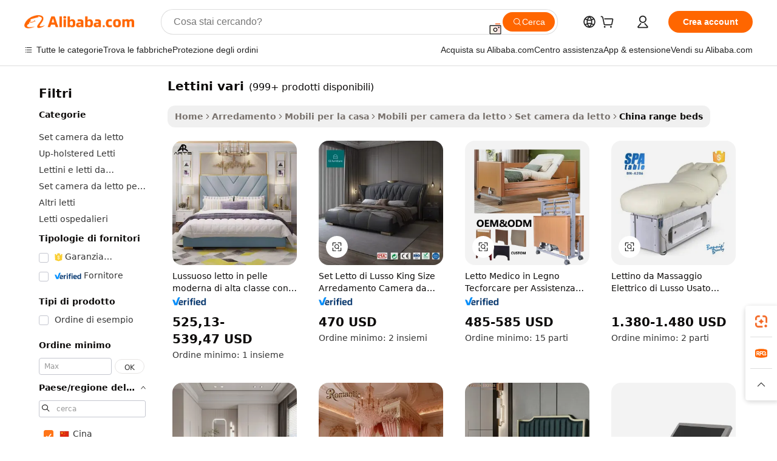

--- FILE ---
content_type: text/html;charset=UTF-8
request_url: https://italian.alibaba.com/Popular/CN_range-beds-Trade.html
body_size: 189987
content:

<!-- screen_content -->
    <!-- tangram:5410 begin-->
    <!-- tangram:529998 begin-->

<!DOCTYPE html>
<html lang="it" dir="ltr">
  <head>
        <script>
      window.__BB = {
        scene: window.__bb_scene || 'traffic-free-popular'
      };
      window.__BB.BB_CWV_IGNORE = {
          lcp_element: ['#icbu-buyer-pc-top-banner'],
          lcp_url: [],
        };
      window._timing = {}
      window._timing.first_start = Date.now();
      window.needLoginInspiration = Boolean();
      // 变量用于标记页面首次可见时间
      let firstVisibleTime = null;
      if (typeof document.hidden !== 'undefined') {
        // 页面首次加载时直接统计
        if (!document.hidden) {
          firstVisibleTime = Date.now();
          window.__BB_timex = 1
        } else {
          // 页面不可见时监听 visibilitychange 事件
          document.addEventListener('visibilitychange', () => {
            if (!document.hidden) {
              firstVisibleTime = Date.now();
              window.__BB_timex = firstVisibleTime - window.performance.timing.navigationStart
              window.__BB.firstVisibleTime = window.__BB_timex
              console.log("Page became visible after "+ window.__BB_timex + " ms");
            }
          }, { once: true });  // 确保只触发一次
        }
      } else {
        console.warn('Page Visibility API is not supported in this browser.');
      }
    </script>
        <meta name="data-spm" content="a2700">
        <meta name="aplus-xplug" content="NONE">
        <meta name="aplus-icbu-disable-umid" content="1">
        <meta name="google-translate-customization" content="9de59014edaf3b99-22e1cf3b5ca21786-g00bb439a5e9e5f8f-f">
    <meta name="yandex-verification" content="25a76ba8e4443bb3" />
    <meta name="msvalidate.01" content="E3FBF0E89B724C30844BF17C59608E8F" />
    <meta name="viewport" content="width=device-width, initial-scale=1.0, maximum-scale=5.0, user-scalable=yes">
        <link rel="preconnect" href="https://s.alicdn.com/" crossorigin>
    <link rel="dns-prefetch" href="https://s.alicdn.com">
                        <link rel="preload" href="" as="image">
        <link rel="preload" href="https://s.alicdn.com/@g/alilog/??aplus_plugin_icbufront/index.js,mlog/aplus_v2.js" as="script">
        <link rel="preload" href="https://s.alicdn.com/@img/imgextra/i2/O1CN0153JdbU26g4bILVOyC_!!6000000007690-2-tps-418-58.png" as="image">
        <script>
            window.__APLUS_ABRATE__ = {
        perf_group: 'control',
        scene: "traffic-free-popular",
      };
    </script>
    <meta name="aplus-mmstat-timeout" content="15000">
        <meta content="text/html; charset=utf-8" http-equiv="Content-Type">
          <title>lettini vari cina Commercio,Acquista cina Direttamente Da lettini vari Fabbriche su Alibaba.com</title>
      <meta name="keywords" content="">
      <meta name="description" content="">
            <meta name="pagetiming-rate" content="9">
      <meta name="pagetiming-resource-rate" content="4">
                    <link rel="canonical" href="https://www.alibaba.com/countrysearch/CN/range-beds.html">
                              <link rel="alternate" hreflang="fr" href="https://french.alibaba.com/Popular/CN_range-beds-Trade.html">
                  <link rel="alternate" hreflang="de" href="https://german.alibaba.com/Popular/CN_range-beds-Trade.html">
                  <link rel="alternate" hreflang="pt" href="https://portuguese.alibaba.com/Popular/CN_range-beds-Trade.html">
                  <link rel="alternate" hreflang="it" href="https://italian.alibaba.com/Popular/CN_range-beds-Trade.html">
                  <link rel="alternate" hreflang="es" href="https://spanish.alibaba.com/Popular/CN_range-beds-Trade.html">
                  <link rel="alternate" hreflang="ru" href="https://russian.alibaba.com/Popular/CN_range-beds-Trade.html">
                  <link rel="alternate" hreflang="ko" href="https://korean.alibaba.com/Popular/CN_range-beds-Trade.html">
                  <link rel="alternate" hreflang="ar" href="https://arabic.alibaba.com/Popular/CN_range-beds-Trade.html">
                  <link rel="alternate" hreflang="ja" href="https://japanese.alibaba.com/Popular/CN_range-beds-Trade.html">
                  <link rel="alternate" hreflang="tr" href="https://turkish.alibaba.com/Popular/CN_range-beds-Trade.html">
                  <link rel="alternate" hreflang="th" href="https://thai.alibaba.com/Popular/CN_range-beds-Trade.html">
                  <link rel="alternate" hreflang="vi" href="https://vietnamese.alibaba.com/Popular/CN_range-beds-Trade.html">
                  <link rel="alternate" hreflang="nl" href="https://dutch.alibaba.com/Popular/CN_range-beds-Trade.html">
                  <link rel="alternate" hreflang="he" href="https://hebrew.alibaba.com/Popular/CN_range-beds-Trade.html">
                  <link rel="alternate" hreflang="id" href="https://indonesian.alibaba.com/Popular/CN_range-beds-Trade.html">
                  <link rel="alternate" hreflang="hi" href="https://hindi.alibaba.com/Popular/CN_range-beds-Trade.html">
                  <link rel="alternate" hreflang="en" href="https://www.alibaba.com/countrysearch/CN/range-beds.html">
                  <link rel="alternate" hreflang="zh" href="https://chinese.alibaba.com/Popular/CN_range-beds-Trade.html">
                  <link rel="alternate" hreflang="x-default" href="https://italian.alibaba.com/Popular/CN_range-beds-Trade.html">
                                        <script>
      // Aplus 配置自动打点
      var queue = window.goldlog_queue || (window.goldlog_queue = []);
      var tags = ["button", "a", "div", "span", "i", "svg", "input", "li", "tr"];
      queue.push(
        {
          action: 'goldlog.appendMetaInfo',
          arguments: [
            'aplus-auto-exp',
            [
              {
                logkey: '/sc.ug_msite.new_product_exp',
                cssSelector: '[data-spm-exp]',
                props: ["data-spm-exp"],
              },
              {
                logkey: '/sc.ug_pc.seolist_product_exp',
                cssSelector: '.traffic-card-gallery',
                props: ["data-spm-exp"],
              }
            ]
          ]
        }
      )
      queue.push({
        action: 'goldlog.setMetaInfo',
        arguments: ['aplus-auto-clk', JSON.stringify(tags.map(tag =>({
          "logkey": "/sc.ug_msite.new_product_clk",
          tag,
          "filter": "data-spm-clk",
          "props": ["data-spm-clk"]
        })))],
      });
    </script>
  </head>
  <div id="icbu-header"><div id="the-new-header" data-version="4.4.0" data-tnh-auto-exp="tnh-expose" data-scenes="search-products" style="position: relative;background-color: #fff;border-bottom: 1px solid #ddd;box-sizing: border-box; font-family:Inter,SF Pro Text,Roboto,Helvetica Neue,Helvetica,Tahoma,Arial,PingFang SC,Microsoft YaHei;"><div style="display: flex;align-items:center;height: 72px;min-width: 1200px;max-width: 1580px;margin: 0 auto;padding: 0 40px;box-sizing: border-box;"><img style="height: 29px; width: 209px;" src="https://s.alicdn.com/@img/imgextra/i2/O1CN0153JdbU26g4bILVOyC_!!6000000007690-2-tps-418-58.png" alt="" /></div><div style="min-width: 1200px;max-width: 1580px;margin: 0 auto;overflow: hidden;font-size: 14px;display: flex;justify-content: space-between;padding: 0 40px;box-sizing: border-box;"><div style="display: flex; align-items: center; justify-content: space-between"><div style="position: relative; height: 36px; padding: 0 28px 0 20px">All categories</div><div style="position: relative; height: 36px; padding-right: 28px">Featured selections</div><div style="position: relative; height: 36px">Trade Assurance</div></div><div style="display: flex; align-items: center; justify-content: space-between"><div style="position: relative; height: 36px; padding-right: 28px">Buyer Central</div><div style="position: relative; height: 36px; padding-right: 28px">Help Center</div><div style="position: relative; height: 36px; padding-right: 28px">Get the app</div><div style="position: relative; height: 36px">Become a supplier</div></div></div></div></div></div>
  <body data-spm="7724857" style="min-height: calc(100vh + 1px)"><script 
id="beacon-aplus"   
src="//s.alicdn.com/@g/alilog/??aplus_plugin_icbufront/index.js,mlog/aplus_v2.js"
exparams="aplus=async&userid=&aplus&ali_beacon_id=&ali_apache_id=&ali_apache_track=&ali_apache_tracktmp=&eagleeye_traceid=2103060f17694332121006960e0b76&ip=3%2e135%2e206%2e95&dmtrack_c={ali%5fresin%5ftrace%3dse%5frst%3dnull%7csp%5fviewtype%3dY%7cset%3d3%7cser%3d1007%7cpageId%3ddeca0f7ece4c4e8291912a2e300488d5%7cm%5fpageid%3dnull%7cpvmi%3d2f4cbe67875740329fc53e55f7a299a1%7csek%5fsepd%3dlettini%2bvari%7csek%3drange%2bbeds%7cse%5fpn%3d1%7cp4pid%3d02337f48%2df156%2d4a1e%2d8952%2d32e040c06c41%7csclkid%3dnull%7cforecast%5fpost%5fcate%3dnull%7cseo%5fnew%5fuser%5fflag%3dfalse%7ccategoryId%3d37032003%7cseo%5fsearch%5fmodel%5fupgrade%5fv2%3d2025070801%7cseo%5fmodule%5fcard%5f20240624%3d202406242%7clong%5ftext%5fgoogle%5ftranslate%5fv2%3d2407142%7cseo%5fcontent%5ftd%5fbottom%5ftext%5fupdate%5fkey%3d2025070801%7cseo%5fsearch%5fmodel%5fupgrade%5fv3%3d2025072201%7cdamo%5falt%5freplace%3d2485818%7cseo%5fsearch%5fmodel%5fmulti%5fupgrade%5fv3%3d2025081101%7cwap%5fcross%3d2007659%7cwap%5fcs%5faction%3d2005494%7cAPP%5fVisitor%5fActive%3d26705%7cseo%5fshowroom%5fgoods%5fmix%3d2005244%7cseo%5fdefault%5fcached%5flong%5ftext%5ffrom%5fnew%5fkeyword%5fstep%3d2024122502%7cshowroom%5fgeneral%5ftemplate%3d2005292%7cshowroom%5freview%3d20230308%7cwap%5fcs%5ftext%3dnull%7cstructured%5fdata%3d2025052702%7cseo%5fmulti%5fstyle%5ftext%5fupdate%3d2511181%7cpc%5fnew%5fheader%3dnull%7cseo%5fmeta%5fcate%5ftemplate%5fv1%3d2025042401%7cseo%5fmeta%5ftd%5fsearch%5fkeyword%5fstep%5fv1%3d2025040999%7cseo%5fshowroom%5fbiz%5fbabablog%3d2809001%7cshowroom%5fft%5flong%5ftext%5fbaks%3d80802%7cAPP%5fGrowing%5fBuyer%5fHigh%5fIntent%5fActive%3d25488%7cshowroom%5fpc%5fv2019%3d2104%7cAPP%5fProspecting%5fBuyer%3d26708%7ccache%5fcontrol%3dnull%7cAPP%5fChurned%5fCore%5fBuyer%3d25463%7cseo%5fdefault%5fcached%5flong%5ftext%5fstep%3d24110802%7camp%5flighthouse%5fscore%5fimage%3d19657%7cseo%5fft%5ftranslate%5fgemini%3d25012003%7cwap%5fnode%5fssr%3d2015725%7cdataphant%5fopen%3d27030%7clongtext%5fmulti%5fstyle%5fexpand%5frussian%3d2510142%7cseo%5flongtext%5fgoogle%5fdata%5fsection%3d25021702%7cindustry%5fpopular%5ffloor%3dnull%7cwap%5fad%5fgoods%5fproduct%5finterval%3dnull%7cseo%5fgoods%5fbootom%5fwholesale%5flink%3d2486162%7cseo%5fmiddle%5fwholesale%5flink%3d2486164%7cseo%5fkeyword%5faatest%3d18%7cft%5flong%5ftext%5fenpand%5fstep2%3d121602%7cseo%5fft%5flongtext%5fexpand%5fstep3%3d25012102%7cseo%5fwap%5fheadercard%3d2006288%7cAPP%5fChurned%5fInactive%5fVisitor%3d25497%7cAPP%5fGrowing%5fBuyer%5fHigh%5fIntent%5fInactive%3d25483%7cseo%5fmeta%5ftd%5fmulti%5fkey%3d2025061801%7ctop%5frecommend%5f20250120%3d202501201%7clongtext%5fmulti%5fstyle%5fexpand%5ffrench%5fcopy%3d25091802%7clongtext%5fmulti%5fstyle%5fexpand%5ffrench%5fcopy%5fcopy%3d25092502%7cseo%5ffloor%5fexp%3dnull%7cseo%5fshowroom%5falgo%5flink%3d17764%7cseo%5fmeta%5ftd%5faib%5fgeneral%5fkey%3d2025091901%7ccountry%5findustry%3d202311033%7cpc%5ffree%5fswitchtosearch%3d2020529%7cshowroom%5fft%5flong%5ftext%5fenpand%5fstep1%3d101102%7cseo%5fshowroom%5fnorel%3dnull%7cplp%5fstyle%5f25%5fpc%3d202505222%7cseo%5fggs%5flayer%3d10010%7cquery%5fmutil%5flang%5ftranslate%3d2025060300%7cAPP%5fChurned%5fBuyer%3d25468%7cstream%5frender%5fperf%5fopt%3d2309181%7cwap%5fgoods%3d2007383%7cseo%5fshowroom%5fsimilar%5f20240614%3d202406142%7cchinese%5fopen%3d6307%7cquery%5fgpt%5ftranslate%3d20240820%7cad%5fproduct%5finterval%3dnull%7camp%5fto%5fpwa%3d2007359%7cplp%5faib%5fmulti%5fai%5fmeta%3d20250401%7cwap%5fsupplier%5fcontent%3dnull%7cpc%5ffree%5frefactoring%3d20220315%7cAPP%5fGrowing%5fBuyer%5fInactive%3d25476%7csso%5foem%5ffloor%3dnull%7cseo%5fpc%5fnew%5fview%5f20240807%3d202408072%7cseo%5fbottom%5ftext%5fentity%5fkey%5fcopy%3d2025062400%7cstream%5frender%3d433763%7cseo%5fmodule%5fcard%5f20240424%3d202404241%7cseo%5ftitle%5freplace%5f20191226%3d5841%7clongtext%5fmulti%5fstyle%5fexpand%3d25090802%7cgoogleweblight%3d6516%7clighthouse%5fbase64%3dnull%7cAPP%5fProspecting%5fBuyer%5fActive%3d26719%7cad%5fgoods%5fproduct%5finterval%3dnull%7cseo%5fbottom%5fdeep%5fextend%5fkw%5fkey%3d2025071101%7clongtext%5fmulti%5fstyle%5fexpand%5fturkish%3d25102801%7cilink%5fuv%3d20240911%7cwap%5flist%5fwakeup%3d2005832%7ctpp%5fcrosslink%5fpc%3d20205311%7cseo%5ftop%5fbooth%3d18501%7cAPP%5fGrowing%5fBuyer%5fLess%5fActive%3d25471%7cseo%5fsearch%5fmodel%5fupgrade%5frank%3d2025092401%7cgoodslayer%3d7977%7cft%5flong%5ftext%5ftranslate%5fexpand%5fstep1%3d24110802%7cseo%5fheaderstyle%5ftraffic%5fkey%5fv1%3d2025072100%7ccrosslink%5fswitch%3d2008141%7cp4p%5foutline%3d20240328%7cseo%5fmeta%5ftd%5faib%5fv2%5fkey%3d2025091801%7crts%5fmulti%3d2008404%7cseo%5fad%5foptimization%5fkey%5fv2%3d2025072300%7cAPP%5fVisitor%5fLess%5fActive%3d26698%7cseo%5fsearch%5franker%5fid%3d2025112400%7cplp%5fstyle%5f25%3d202505192%7ccdn%5fvm%3d2007368%7cwap%5fad%5fproduct%5finterval%3dnull%7cseo%5fsearch%5fmodel%5fmulti%5fupgrade%5frank%3d2025092401%7cpc%5fcard%5fshare%3d2025081201%7cAPP%5fGrowing%5fBuyer%5fHigh%5fIntent%5fLess%5fActive%3d25480%7cgoods%5ftitle%5fsubstitute%3d9618%7cwap%5fscreen%5fexp%3d2025081400%7creact%5fheader%5ftest%3d202502182%7cpc%5fcs%5fcolor%3d2005788%7cshowroom%5fft%5flong%5ftext%5ftest%3d72502%7cone%5ftap%5flogin%5fABTest%3d202308153%7cseo%5fhyh%5fshow%5ftags%3d9867%7cplp%5fstructured%5fdata%3d2508182%7cguide%5fdelete%3d2008526%7cseo%5findustry%5ftemplate%3dnull%7cseo%5fmeta%5ftd%5fmulti%5fes%5fkey%3d2025073101%7cseo%5fshowroom%5fdata%5fmix%3d19888%7csso%5ftop%5franking%5ffloor%3d20031%7cseo%5ftd%5fdeep%5fupgrade%5fkey%5fv3%3d2025081101%7cwap%5fue%5fone%3d2025111401%7cshowroom%5fto%5frts%5flink%3d2008480%7ccountrysearch%5ftest%3dnull%7cchannel%5famp%5fto%5fpwa%3d2008435%7cseo%5fmulti%5fstyles%5flong%5ftext%3d2503172%7cseo%5fmeta%5ftext%5fmutli%5fcate%5ftemplate%5fv1%3d2025080800%7cseo%5fdefault%5fcached%5fmutil%5flong%5ftext%5fstep%3d24110436%7cseo%5faction%5fpoint%5ftype%3d22823%7cseo%5faib%5ftd%5flaunch%5f20240828%5fcopy%3d202408282%7cseo%5fshowroom%5fwholesale%5flink%3dnull%7cseo%5fperf%5fimprove%3d2023999%7cseo%5fwap%5flist%5fbounce%5f01%3d2063%7cseo%5fwap%5flist%5fbounce%5f02%3d2128%7cAPP%5fGrowing%5fBuyer%5fActive%3d25492%7cvideolayer%3d7105%7cvideo%5fplay%3d2006036%7cAPP%5fChurned%5fMember%5fInactive%3d25501%7cseo%5fgoogle%5fnew%5fstruct%3d438326%7cicbu%5falgo%5fp4p%5fseo%5fad%3d2025072300%7ctpp%5ftrace%3dseoKeyword%2dseoKeyword%5fv3%2dproduct%2dPRODUCT%5fFAIL}&pageid=0387ce5f210305181769433212&hn=ensearchweb033003005024%2erg%2dus%2deast%2eus68&asid=AQAAAAB8aHdpbL7/XAAAAACjdyvK/x8AgA==&treq=&tres=" async>
</script>
                        <!-- tangram:7430 begin-->
 <style>
   .traffic-card-gallery {display: flex;position: relative;flex-direction: column;justify-content: flex-start;border-radius: 0.5rem;background-color: #fff;padding: 0.5rem 0.5rem 1rem;overflow: hidden;font-size: 0.75rem;line-height: 1rem;}
   .product-price {
     b {
       font-size: 22px;
     }
   }
 </style>
<!-- tangram:7430 end-->
            <style>.component-left-filter-callback{display:flex;position:relative;margin-top:10px;height:1200px}.component-left-filter-callback img{width:200px}.component-left-filter-callback i{position:absolute;top:5%;left:50%}.related-search-wrapper{padding:.5rem;--tw-bg-opacity: 1;background-color:#fff;background-color:rgba(255,255,255,var(--tw-bg-opacity, 1));border-width:1px;border-color:var(--input)}.related-search-wrapper .related-search-box{margin:12px 16px}.related-search-wrapper .related-search-box .related-search-title{display:inline;float:start;color:#666;word-wrap:break-word;margin-right:12px;width:13%}.related-search-wrapper .related-search-box .related-search-content{display:flex;flex-wrap:wrap}.related-search-wrapper .related-search-box .related-search-content .related-search-link{margin-right:12px;width:23%;overflow:hidden;color:#666;text-overflow:ellipsis;white-space:nowrap}.product-title img{margin-right:.5rem;display:inline-block;height:1rem;vertical-align:sub}.product-price b{font-size:22px}.similar-icon{position:absolute;bottom:12px;z-index:2;right:12px}.rfq-card{display:inline-block;position:relative;box-sizing:border-box;margin-bottom:36px}.rfq-card .rfq-card-content{display:flex;position:relative;flex-direction:column;align-items:flex-start;background-size:cover;background-color:#fff;padding:12px;width:100%;height:100%}.rfq-card .rfq-card-content .rfq-card-icon{margin-top:50px}.rfq-card .rfq-card-content .rfq-card-icon img{width:45px}.rfq-card .rfq-card-content .rfq-card-top-title{margin-top:14px;color:#222;font-weight:400;font-size:16px}.rfq-card .rfq-card-content .rfq-card-title{margin-top:24px;color:#333;font-weight:800;font-size:20px}.rfq-card .rfq-card-content .rfq-card-input-box{margin-top:24px;width:100%}.rfq-card .rfq-card-content .rfq-card-input-box textarea{box-sizing:border-box;border:1px solid #ddd;border-radius:4px;background-color:#fff;padding:9px 12px;width:100%;height:88px;resize:none;color:#666;font-weight:400;font-size:13px;font-family:inherit}.rfq-card .rfq-card-content .rfq-card-button{margin-top:24px;border:1px solid #666;border-radius:16px;background-color:#fff;width:67%;color:#000;font-weight:700;font-size:14px;line-height:30px;text-align:center}[data-modulename^=ProductList-] div{contain-intrinsic-size:auto 500px}.traffic-card-gallery:hover{--tw-shadow: 0px 2px 6px 2px rgba(0,0,0,.12157);--tw-shadow-colored: 0px 2px 6px 2px var(--tw-shadow-color);box-shadow:0 0 #0000,0 0 #0000,0 2px 6px 2px #0000001f;box-shadow:var(--tw-ring-offset-shadow, 0 0 rgba(0,0,0,0)),var(--tw-ring-shadow, 0 0 rgba(0,0,0,0)),var(--tw-shadow);z-index:10}.traffic-card-gallery{position:relative;display:flex;flex-direction:column;justify-content:flex-start;overflow:hidden;border-radius:.75rem;--tw-bg-opacity: 1;background-color:#fff;background-color:rgba(255,255,255,var(--tw-bg-opacity, 1));padding:.5rem;font-size:.75rem;line-height:1rem}.traffic-card-list{position:relative;display:flex;height:292px;flex-direction:row;justify-content:flex-start;overflow:hidden;border-bottom-width:1px;--tw-bg-opacity: 1;background-color:#fff;background-color:rgba(255,255,255,var(--tw-bg-opacity, 1));padding:1rem;font-size:.75rem;line-height:1rem}.traffic-card-g-industry:hover{--tw-shadow: 0 0 10px rgba(0,0,0,.1);--tw-shadow-colored: 0 0 10px var(--tw-shadow-color);box-shadow:0 0 #0000,0 0 #0000,0 0 10px #0000001a;box-shadow:var(--tw-ring-offset-shadow, 0 0 rgba(0,0,0,0)),var(--tw-ring-shadow, 0 0 rgba(0,0,0,0)),var(--tw-shadow)}.traffic-card-g-industry{position:relative;border-radius:var(--radius);--tw-bg-opacity: 1;background-color:#fff;background-color:rgba(255,255,255,var(--tw-bg-opacity, 1));padding:1.25rem .75rem .75rem;font-size:.875rem;line-height:1.25rem}.module-filter-section-wrapper{max-height:none!important;overflow-x:hidden}*,:before,:after{--tw-border-spacing-x: 0;--tw-border-spacing-y: 0;--tw-translate-x: 0;--tw-translate-y: 0;--tw-rotate: 0;--tw-skew-x: 0;--tw-skew-y: 0;--tw-scale-x: 1;--tw-scale-y: 1;--tw-pan-x: ;--tw-pan-y: ;--tw-pinch-zoom: ;--tw-scroll-snap-strictness: proximity;--tw-gradient-from-position: ;--tw-gradient-via-position: ;--tw-gradient-to-position: ;--tw-ordinal: ;--tw-slashed-zero: ;--tw-numeric-figure: ;--tw-numeric-spacing: ;--tw-numeric-fraction: ;--tw-ring-inset: ;--tw-ring-offset-width: 0px;--tw-ring-offset-color: #fff;--tw-ring-color: rgba(59, 130, 246, .5);--tw-ring-offset-shadow: 0 0 rgba(0,0,0,0);--tw-ring-shadow: 0 0 rgba(0,0,0,0);--tw-shadow: 0 0 rgba(0,0,0,0);--tw-shadow-colored: 0 0 rgba(0,0,0,0);--tw-blur: ;--tw-brightness: ;--tw-contrast: ;--tw-grayscale: ;--tw-hue-rotate: ;--tw-invert: ;--tw-saturate: ;--tw-sepia: ;--tw-drop-shadow: ;--tw-backdrop-blur: ;--tw-backdrop-brightness: ;--tw-backdrop-contrast: ;--tw-backdrop-grayscale: ;--tw-backdrop-hue-rotate: ;--tw-backdrop-invert: ;--tw-backdrop-opacity: ;--tw-backdrop-saturate: ;--tw-backdrop-sepia: ;--tw-contain-size: ;--tw-contain-layout: ;--tw-contain-paint: ;--tw-contain-style: }::backdrop{--tw-border-spacing-x: 0;--tw-border-spacing-y: 0;--tw-translate-x: 0;--tw-translate-y: 0;--tw-rotate: 0;--tw-skew-x: 0;--tw-skew-y: 0;--tw-scale-x: 1;--tw-scale-y: 1;--tw-pan-x: ;--tw-pan-y: ;--tw-pinch-zoom: ;--tw-scroll-snap-strictness: proximity;--tw-gradient-from-position: ;--tw-gradient-via-position: ;--tw-gradient-to-position: ;--tw-ordinal: ;--tw-slashed-zero: ;--tw-numeric-figure: ;--tw-numeric-spacing: ;--tw-numeric-fraction: ;--tw-ring-inset: ;--tw-ring-offset-width: 0px;--tw-ring-offset-color: #fff;--tw-ring-color: rgba(59, 130, 246, .5);--tw-ring-offset-shadow: 0 0 rgba(0,0,0,0);--tw-ring-shadow: 0 0 rgba(0,0,0,0);--tw-shadow: 0 0 rgba(0,0,0,0);--tw-shadow-colored: 0 0 rgba(0,0,0,0);--tw-blur: ;--tw-brightness: ;--tw-contrast: ;--tw-grayscale: ;--tw-hue-rotate: ;--tw-invert: ;--tw-saturate: ;--tw-sepia: ;--tw-drop-shadow: ;--tw-backdrop-blur: ;--tw-backdrop-brightness: ;--tw-backdrop-contrast: ;--tw-backdrop-grayscale: ;--tw-backdrop-hue-rotate: ;--tw-backdrop-invert: ;--tw-backdrop-opacity: ;--tw-backdrop-saturate: ;--tw-backdrop-sepia: ;--tw-contain-size: ;--tw-contain-layout: ;--tw-contain-paint: ;--tw-contain-style: }*,:before,:after{box-sizing:border-box;border-width:0;border-style:solid;border-color:#e5e7eb}:before,:after{--tw-content: ""}html,:host{line-height:1.5;-webkit-text-size-adjust:100%;-moz-tab-size:4;-o-tab-size:4;tab-size:4;font-family:ui-sans-serif,system-ui,-apple-system,Segoe UI,Roboto,Ubuntu,Cantarell,Noto Sans,sans-serif,"Apple Color Emoji","Segoe UI Emoji",Segoe UI Symbol,"Noto Color Emoji";font-feature-settings:normal;font-variation-settings:normal;-webkit-tap-highlight-color:transparent}body{margin:0;line-height:inherit}hr{height:0;color:inherit;border-top-width:1px}abbr:where([title]){text-decoration:underline;-webkit-text-decoration:underline dotted;text-decoration:underline dotted}h1,h2,h3,h4,h5,h6{font-size:inherit;font-weight:inherit}a{color:inherit;text-decoration:inherit}b,strong{font-weight:bolder}code,kbd,samp,pre{font-family:ui-monospace,SFMono-Regular,Menlo,Monaco,Consolas,Liberation Mono,Courier New,monospace;font-feature-settings:normal;font-variation-settings:normal;font-size:1em}small{font-size:80%}sub,sup{font-size:75%;line-height:0;position:relative;vertical-align:baseline}sub{bottom:-.25em}sup{top:-.5em}table{text-indent:0;border-color:inherit;border-collapse:collapse}button,input,optgroup,select,textarea{font-family:inherit;font-feature-settings:inherit;font-variation-settings:inherit;font-size:100%;font-weight:inherit;line-height:inherit;letter-spacing:inherit;color:inherit;margin:0;padding:0}button,select{text-transform:none}button,input:where([type=button]),input:where([type=reset]),input:where([type=submit]){-webkit-appearance:button;background-color:transparent;background-image:none}:-moz-focusring{outline:auto}:-moz-ui-invalid{box-shadow:none}progress{vertical-align:baseline}::-webkit-inner-spin-button,::-webkit-outer-spin-button{height:auto}[type=search]{-webkit-appearance:textfield;outline-offset:-2px}::-webkit-search-decoration{-webkit-appearance:none}::-webkit-file-upload-button{-webkit-appearance:button;font:inherit}summary{display:list-item}blockquote,dl,dd,h1,h2,h3,h4,h5,h6,hr,figure,p,pre{margin:0}fieldset{margin:0;padding:0}legend{padding:0}ol,ul,menu{list-style:none;margin:0;padding:0}dialog{padding:0}textarea{resize:vertical}input::-moz-placeholder,textarea::-moz-placeholder{opacity:1;color:#9ca3af}input::placeholder,textarea::placeholder{opacity:1;color:#9ca3af}button,[role=button]{cursor:pointer}:disabled{cursor:default}img,svg,video,canvas,audio,iframe,embed,object{display:block;vertical-align:middle}img,video{max-width:100%;height:auto}[hidden]:where(:not([hidden=until-found])){display:none}:root{--background: hsl(0, 0%, 100%);--foreground: hsl(20, 14.3%, 4.1%);--card: hsl(0, 0%, 100%);--card-foreground: hsl(20, 14.3%, 4.1%);--popover: hsl(0, 0%, 100%);--popover-foreground: hsl(20, 14.3%, 4.1%);--primary: hsl(24, 100%, 50%);--primary-foreground: hsl(60, 9.1%, 97.8%);--secondary: hsl(60, 4.8%, 95.9%);--secondary-foreground: #333;--muted: hsl(60, 4.8%, 95.9%);--muted-foreground: hsl(25, 5.3%, 44.7%);--accent: hsl(60, 4.8%, 95.9%);--accent-foreground: hsl(24, 9.8%, 10%);--destructive: hsl(0, 84.2%, 60.2%);--destructive-foreground: hsl(60, 9.1%, 97.8%);--border: hsl(20, 5.9%, 90%);--input: hsl(20, 5.9%, 90%);--ring: hsl(24.6, 95%, 53.1%);--radius: 1rem}.dark{--background: hsl(20, 14.3%, 4.1%);--foreground: hsl(60, 9.1%, 97.8%);--card: hsl(20, 14.3%, 4.1%);--card-foreground: hsl(60, 9.1%, 97.8%);--popover: hsl(20, 14.3%, 4.1%);--popover-foreground: hsl(60, 9.1%, 97.8%);--primary: hsl(20.5, 90.2%, 48.2%);--primary-foreground: hsl(60, 9.1%, 97.8%);--secondary: hsl(12, 6.5%, 15.1%);--secondary-foreground: hsl(60, 9.1%, 97.8%);--muted: hsl(12, 6.5%, 15.1%);--muted-foreground: hsl(24, 5.4%, 63.9%);--accent: hsl(12, 6.5%, 15.1%);--accent-foreground: hsl(60, 9.1%, 97.8%);--destructive: hsl(0, 72.2%, 50.6%);--destructive-foreground: hsl(60, 9.1%, 97.8%);--border: hsl(12, 6.5%, 15.1%);--input: hsl(12, 6.5%, 15.1%);--ring: hsl(20.5, 90.2%, 48.2%)}*{border-color:#e7e5e4;border-color:var(--border)}body{background-color:#fff;background-color:var(--background);color:#0c0a09;color:var(--foreground)}.il-sr-only{position:absolute;width:1px;height:1px;padding:0;margin:-1px;overflow:hidden;clip:rect(0,0,0,0);white-space:nowrap;border-width:0}.il-invisible{visibility:hidden}.il-fixed{position:fixed}.il-absolute{position:absolute}.il-relative{position:relative}.il-sticky{position:sticky}.il-inset-0{inset:0}.il--bottom-12{bottom:-3rem}.il--top-12{top:-3rem}.il-bottom-0{bottom:0}.il-bottom-2{bottom:.5rem}.il-bottom-3{bottom:.75rem}.il-bottom-4{bottom:1rem}.il-end-0{right:0}.il-end-2{right:.5rem}.il-end-3{right:.75rem}.il-end-4{right:1rem}.il-left-0{left:0}.il-left-3{left:.75rem}.il-right-0{right:0}.il-right-2{right:.5rem}.il-right-3{right:.75rem}.il-start-0{left:0}.il-start-1\/2{left:50%}.il-start-2{left:.5rem}.il-start-3{left:.75rem}.il-start-\[50\%\]{left:50%}.il-top-0{top:0}.il-top-1\/2{top:50%}.il-top-16{top:4rem}.il-top-4{top:1rem}.il-top-\[50\%\]{top:50%}.il-z-10{z-index:10}.il-z-50{z-index:50}.il-z-\[9999\]{z-index:9999}.il-col-span-4{grid-column:span 4 / span 4}.il-m-0{margin:0}.il-m-3{margin:.75rem}.il-m-auto{margin:auto}.il-mx-auto{margin-left:auto;margin-right:auto}.il-my-3{margin-top:.75rem;margin-bottom:.75rem}.il-my-5{margin-top:1.25rem;margin-bottom:1.25rem}.il-my-auto{margin-top:auto;margin-bottom:auto}.\!il-mb-4{margin-bottom:1rem!important}.il--mt-4{margin-top:-1rem}.il-mb-0{margin-bottom:0}.il-mb-1{margin-bottom:.25rem}.il-mb-2{margin-bottom:.5rem}.il-mb-3{margin-bottom:.75rem}.il-mb-4{margin-bottom:1rem}.il-mb-5{margin-bottom:1.25rem}.il-mb-6{margin-bottom:1.5rem}.il-mb-8{margin-bottom:2rem}.il-mb-\[-0\.75rem\]{margin-bottom:-.75rem}.il-mb-\[0\.125rem\]{margin-bottom:.125rem}.il-me-1{margin-right:.25rem}.il-me-2{margin-right:.5rem}.il-me-3{margin-right:.75rem}.il-me-auto{margin-right:auto}.il-mr-1{margin-right:.25rem}.il-mr-2{margin-right:.5rem}.il-ms-1{margin-left:.25rem}.il-ms-4{margin-left:1rem}.il-ms-5{margin-left:1.25rem}.il-ms-8{margin-left:2rem}.il-ms-\[\.375rem\]{margin-left:.375rem}.il-ms-auto{margin-left:auto}.il-mt-0{margin-top:0}.il-mt-0\.5{margin-top:.125rem}.il-mt-1{margin-top:.25rem}.il-mt-2{margin-top:.5rem}.il-mt-3{margin-top:.75rem}.il-mt-4{margin-top:1rem}.il-mt-6{margin-top:1.5rem}.il-line-clamp-1{overflow:hidden;display:-webkit-box;-webkit-box-orient:vertical;-webkit-line-clamp:1}.il-line-clamp-2{overflow:hidden;display:-webkit-box;-webkit-box-orient:vertical;-webkit-line-clamp:2}.il-line-clamp-6{overflow:hidden;display:-webkit-box;-webkit-box-orient:vertical;-webkit-line-clamp:6}.il-inline-block{display:inline-block}.il-inline{display:inline}.il-flex{display:flex}.il-inline-flex{display:inline-flex}.il-grid{display:grid}.il-aspect-square{aspect-ratio:1 / 1}.il-size-5{width:1.25rem;height:1.25rem}.il-h-1{height:.25rem}.il-h-10{height:2.5rem}.il-h-11{height:2.75rem}.il-h-20{height:5rem}.il-h-24{height:6rem}.il-h-3\.5{height:.875rem}.il-h-4{height:1rem}.il-h-40{height:10rem}.il-h-6{height:1.5rem}.il-h-8{height:2rem}.il-h-9{height:2.25rem}.il-h-\[150px\]{height:150px}.il-h-\[152px\]{height:152px}.il-h-\[18\.25rem\]{height:18.25rem}.il-h-\[292px\]{height:292px}.il-h-\[600px\]{height:600px}.il-h-auto{height:auto}.il-h-fit{height:-moz-fit-content;height:fit-content}.il-h-full{height:100%}.il-h-screen{height:100vh}.il-max-h-\[100vh\]{max-height:100vh}.il-w-1\/2{width:50%}.il-w-10{width:2.5rem}.il-w-10\/12{width:83.333333%}.il-w-4{width:1rem}.il-w-6{width:1.5rem}.il-w-64{width:16rem}.il-w-7\/12{width:58.333333%}.il-w-72{width:18rem}.il-w-8{width:2rem}.il-w-8\/12{width:66.666667%}.il-w-9{width:2.25rem}.il-w-9\/12{width:75%}.il-w-\[200px\]{width:200px}.il-w-\[84px\]{width:84px}.il-w-fit{width:-moz-fit-content;width:fit-content}.il-w-full{width:100%}.il-w-screen{width:100vw}.il-min-w-0{min-width:0px}.il-min-w-3{min-width:.75rem}.il-min-w-\[1200px\]{min-width:1200px}.il-max-w-\[1000px\]{max-width:1000px}.il-max-w-\[1580px\]{max-width:1580px}.il-max-w-full{max-width:100%}.il-max-w-lg{max-width:32rem}.il-flex-1{flex:1 1 0%}.il-flex-shrink-0,.il-shrink-0{flex-shrink:0}.il-flex-grow-0,.il-grow-0{flex-grow:0}.il-basis-24{flex-basis:6rem}.il-basis-full{flex-basis:100%}.il-origin-\[--radix-tooltip-content-transform-origin\]{transform-origin:var(--radix-tooltip-content-transform-origin)}.il--translate-x-1\/2{--tw-translate-x: -50%;transform:translate(-50%,var(--tw-translate-y)) rotate(var(--tw-rotate)) skew(var(--tw-skew-x)) skewY(var(--tw-skew-y)) scaleX(var(--tw-scale-x)) scaleY(var(--tw-scale-y));transform:translate(var(--tw-translate-x),var(--tw-translate-y)) rotate(var(--tw-rotate)) skew(var(--tw-skew-x)) skewY(var(--tw-skew-y)) scaleX(var(--tw-scale-x)) scaleY(var(--tw-scale-y))}.il--translate-y-1\/2{--tw-translate-y: -50%;transform:translate(var(--tw-translate-x),-50%) rotate(var(--tw-rotate)) skew(var(--tw-skew-x)) skewY(var(--tw-skew-y)) scaleX(var(--tw-scale-x)) scaleY(var(--tw-scale-y));transform:translate(var(--tw-translate-x),var(--tw-translate-y)) rotate(var(--tw-rotate)) skew(var(--tw-skew-x)) skewY(var(--tw-skew-y)) scaleX(var(--tw-scale-x)) scaleY(var(--tw-scale-y))}.il-translate-x-\[-50\%\]{--tw-translate-x: -50%;transform:translate(-50%,var(--tw-translate-y)) rotate(var(--tw-rotate)) skew(var(--tw-skew-x)) skewY(var(--tw-skew-y)) scaleX(var(--tw-scale-x)) scaleY(var(--tw-scale-y));transform:translate(var(--tw-translate-x),var(--tw-translate-y)) rotate(var(--tw-rotate)) skew(var(--tw-skew-x)) skewY(var(--tw-skew-y)) scaleX(var(--tw-scale-x)) scaleY(var(--tw-scale-y))}.il-translate-y-\[-50\%\]{--tw-translate-y: -50%;transform:translate(var(--tw-translate-x),-50%) rotate(var(--tw-rotate)) skew(var(--tw-skew-x)) skewY(var(--tw-skew-y)) scaleX(var(--tw-scale-x)) scaleY(var(--tw-scale-y));transform:translate(var(--tw-translate-x),var(--tw-translate-y)) rotate(var(--tw-rotate)) skew(var(--tw-skew-x)) skewY(var(--tw-skew-y)) scaleX(var(--tw-scale-x)) scaleY(var(--tw-scale-y))}.il-rotate-90{--tw-rotate: 90deg;transform:translate(var(--tw-translate-x),var(--tw-translate-y)) rotate(90deg) skew(var(--tw-skew-x)) skewY(var(--tw-skew-y)) scaleX(var(--tw-scale-x)) scaleY(var(--tw-scale-y));transform:translate(var(--tw-translate-x),var(--tw-translate-y)) rotate(var(--tw-rotate)) skew(var(--tw-skew-x)) skewY(var(--tw-skew-y)) scaleX(var(--tw-scale-x)) scaleY(var(--tw-scale-y))}@keyframes il-pulse{50%{opacity:.5}}.il-animate-pulse{animation:il-pulse 2s cubic-bezier(.4,0,.6,1) infinite}@keyframes il-spin{to{transform:rotate(360deg)}}.il-animate-spin{animation:il-spin 1s linear infinite}.il-cursor-pointer{cursor:pointer}.il-list-disc{list-style-type:disc}.il-grid-cols-2{grid-template-columns:repeat(2,minmax(0,1fr))}.il-grid-cols-4{grid-template-columns:repeat(4,minmax(0,1fr))}.il-flex-row{flex-direction:row}.il-flex-col{flex-direction:column}.il-flex-col-reverse{flex-direction:column-reverse}.il-flex-wrap{flex-wrap:wrap}.il-flex-nowrap{flex-wrap:nowrap}.il-items-start{align-items:flex-start}.il-items-center{align-items:center}.il-items-baseline{align-items:baseline}.il-justify-start{justify-content:flex-start}.il-justify-end{justify-content:flex-end}.il-justify-center{justify-content:center}.il-justify-between{justify-content:space-between}.il-gap-1{gap:.25rem}.il-gap-1\.5{gap:.375rem}.il-gap-10{gap:2.5rem}.il-gap-2{gap:.5rem}.il-gap-3{gap:.75rem}.il-gap-4{gap:1rem}.il-gap-8{gap:2rem}.il-gap-\[\.0938rem\]{gap:.0938rem}.il-gap-\[\.375rem\]{gap:.375rem}.il-gap-\[0\.125rem\]{gap:.125rem}.\!il-gap-x-5{-moz-column-gap:1.25rem!important;column-gap:1.25rem!important}.\!il-gap-y-5{row-gap:1.25rem!important}.il-space-y-1\.5>:not([hidden])~:not([hidden]){--tw-space-y-reverse: 0;margin-top:calc(.375rem * (1 - var(--tw-space-y-reverse)));margin-top:.375rem;margin-top:calc(.375rem * calc(1 - var(--tw-space-y-reverse)));margin-bottom:0rem;margin-bottom:calc(.375rem * var(--tw-space-y-reverse))}.il-space-y-4>:not([hidden])~:not([hidden]){--tw-space-y-reverse: 0;margin-top:calc(1rem * (1 - var(--tw-space-y-reverse)));margin-top:1rem;margin-top:calc(1rem * calc(1 - var(--tw-space-y-reverse)));margin-bottom:0rem;margin-bottom:calc(1rem * var(--tw-space-y-reverse))}.il-overflow-hidden{overflow:hidden}.il-overflow-y-auto{overflow-y:auto}.il-overflow-y-scroll{overflow-y:scroll}.il-truncate{overflow:hidden;text-overflow:ellipsis;white-space:nowrap}.il-text-ellipsis{text-overflow:ellipsis}.il-whitespace-normal{white-space:normal}.il-whitespace-nowrap{white-space:nowrap}.il-break-normal{word-wrap:normal;word-break:normal}.il-break-words{word-wrap:break-word}.il-break-all{word-break:break-all}.il-rounded{border-radius:.25rem}.il-rounded-2xl{border-radius:1rem}.il-rounded-\[0\.5rem\]{border-radius:.5rem}.il-rounded-\[1\.25rem\]{border-radius:1.25rem}.il-rounded-full{border-radius:9999px}.il-rounded-lg{border-radius:1rem;border-radius:var(--radius)}.il-rounded-md{border-radius:calc(1rem - 2px);border-radius:calc(var(--radius) - 2px)}.il-rounded-sm{border-radius:calc(1rem - 4px);border-radius:calc(var(--radius) - 4px)}.il-rounded-xl{border-radius:.75rem}.il-border,.il-border-\[1px\]{border-width:1px}.il-border-b,.il-border-b-\[1px\]{border-bottom-width:1px}.il-border-solid{border-style:solid}.il-border-none{border-style:none}.il-border-\[\#222\]{--tw-border-opacity: 1;border-color:#222;border-color:rgba(34,34,34,var(--tw-border-opacity, 1))}.il-border-\[\#DDD\]{--tw-border-opacity: 1;border-color:#ddd;border-color:rgba(221,221,221,var(--tw-border-opacity, 1))}.il-border-foreground{border-color:#0c0a09;border-color:var(--foreground)}.il-border-input{border-color:#e7e5e4;border-color:var(--input)}.il-bg-\[\#F8F8F8\]{--tw-bg-opacity: 1;background-color:#f8f8f8;background-color:rgba(248,248,248,var(--tw-bg-opacity, 1))}.il-bg-\[\#d9d9d963\]{background-color:#d9d9d963}.il-bg-accent{background-color:#f5f5f4;background-color:var(--accent)}.il-bg-background{background-color:#fff;background-color:var(--background)}.il-bg-black{--tw-bg-opacity: 1;background-color:#000;background-color:rgba(0,0,0,var(--tw-bg-opacity, 1))}.il-bg-black\/80{background-color:#000c}.il-bg-destructive{background-color:#ef4444;background-color:var(--destructive)}.il-bg-gray-300{--tw-bg-opacity: 1;background-color:#d1d5db;background-color:rgba(209,213,219,var(--tw-bg-opacity, 1))}.il-bg-muted{background-color:#f5f5f4;background-color:var(--muted)}.il-bg-orange-500{--tw-bg-opacity: 1;background-color:#f97316;background-color:rgba(249,115,22,var(--tw-bg-opacity, 1))}.il-bg-popover{background-color:#fff;background-color:var(--popover)}.il-bg-primary{background-color:#f60;background-color:var(--primary)}.il-bg-secondary{background-color:#f5f5f4;background-color:var(--secondary)}.il-bg-transparent{background-color:transparent}.il-bg-white{--tw-bg-opacity: 1;background-color:#fff;background-color:rgba(255,255,255,var(--tw-bg-opacity, 1))}.il-bg-opacity-80{--tw-bg-opacity: .8}.il-bg-cover{background-size:cover}.il-bg-no-repeat{background-repeat:no-repeat}.il-fill-black{fill:#000}.il-object-cover{-o-object-fit:cover;object-fit:cover}.il-p-0{padding:0}.il-p-1{padding:.25rem}.il-p-2{padding:.5rem}.il-p-3{padding:.75rem}.il-p-4{padding:1rem}.il-p-5{padding:1.25rem}.il-p-6{padding:1.5rem}.il-px-2{padding-left:.5rem;padding-right:.5rem}.il-px-3{padding-left:.75rem;padding-right:.75rem}.il-py-0\.5{padding-top:.125rem;padding-bottom:.125rem}.il-py-1\.5{padding-top:.375rem;padding-bottom:.375rem}.il-py-10{padding-top:2.5rem;padding-bottom:2.5rem}.il-py-2{padding-top:.5rem;padding-bottom:.5rem}.il-py-3{padding-top:.75rem;padding-bottom:.75rem}.il-pb-0{padding-bottom:0}.il-pb-3{padding-bottom:.75rem}.il-pb-4{padding-bottom:1rem}.il-pb-8{padding-bottom:2rem}.il-pe-0{padding-right:0}.il-pe-2{padding-right:.5rem}.il-pe-3{padding-right:.75rem}.il-pe-4{padding-right:1rem}.il-pe-6{padding-right:1.5rem}.il-pe-8{padding-right:2rem}.il-pe-\[12px\]{padding-right:12px}.il-pe-\[3\.25rem\]{padding-right:3.25rem}.il-pl-4{padding-left:1rem}.il-ps-0{padding-left:0}.il-ps-2{padding-left:.5rem}.il-ps-3{padding-left:.75rem}.il-ps-4{padding-left:1rem}.il-ps-6{padding-left:1.5rem}.il-ps-8{padding-left:2rem}.il-ps-\[12px\]{padding-left:12px}.il-ps-\[3\.25rem\]{padding-left:3.25rem}.il-pt-10{padding-top:2.5rem}.il-pt-4{padding-top:1rem}.il-pt-5{padding-top:1.25rem}.il-pt-6{padding-top:1.5rem}.il-pt-7{padding-top:1.75rem}.il-text-center{text-align:center}.il-text-start{text-align:left}.il-text-2xl{font-size:1.5rem;line-height:2rem}.il-text-base{font-size:1rem;line-height:1.5rem}.il-text-lg{font-size:1.125rem;line-height:1.75rem}.il-text-sm{font-size:.875rem;line-height:1.25rem}.il-text-xl{font-size:1.25rem;line-height:1.75rem}.il-text-xs{font-size:.75rem;line-height:1rem}.il-font-\[600\]{font-weight:600}.il-font-bold{font-weight:700}.il-font-medium{font-weight:500}.il-font-normal{font-weight:400}.il-font-semibold{font-weight:600}.il-leading-3{line-height:.75rem}.il-leading-4{line-height:1rem}.il-leading-\[1\.43\]{line-height:1.43}.il-leading-\[18px\]{line-height:18px}.il-leading-\[26px\]{line-height:26px}.il-leading-none{line-height:1}.il-tracking-tight{letter-spacing:-.025em}.il-text-\[\#00820D\]{--tw-text-opacity: 1;color:#00820d;color:rgba(0,130,13,var(--tw-text-opacity, 1))}.il-text-\[\#222\]{--tw-text-opacity: 1;color:#222;color:rgba(34,34,34,var(--tw-text-opacity, 1))}.il-text-\[\#444\]{--tw-text-opacity: 1;color:#444;color:rgba(68,68,68,var(--tw-text-opacity, 1))}.il-text-\[\#4B1D1F\]{--tw-text-opacity: 1;color:#4b1d1f;color:rgba(75,29,31,var(--tw-text-opacity, 1))}.il-text-\[\#767676\]{--tw-text-opacity: 1;color:#767676;color:rgba(118,118,118,var(--tw-text-opacity, 1))}.il-text-\[\#D04A0A\]{--tw-text-opacity: 1;color:#d04a0a;color:rgba(208,74,10,var(--tw-text-opacity, 1))}.il-text-\[\#F7421E\]{--tw-text-opacity: 1;color:#f7421e;color:rgba(247,66,30,var(--tw-text-opacity, 1))}.il-text-\[\#FF6600\]{--tw-text-opacity: 1;color:#f60;color:rgba(255,102,0,var(--tw-text-opacity, 1))}.il-text-\[\#f7421e\]{--tw-text-opacity: 1;color:#f7421e;color:rgba(247,66,30,var(--tw-text-opacity, 1))}.il-text-destructive-foreground{color:#fafaf9;color:var(--destructive-foreground)}.il-text-foreground{color:#0c0a09;color:var(--foreground)}.il-text-muted-foreground{color:#78716c;color:var(--muted-foreground)}.il-text-popover-foreground{color:#0c0a09;color:var(--popover-foreground)}.il-text-primary{color:#f60;color:var(--primary)}.il-text-primary-foreground{color:#fafaf9;color:var(--primary-foreground)}.il-text-secondary-foreground{color:#333;color:var(--secondary-foreground)}.il-text-white{--tw-text-opacity: 1;color:#fff;color:rgba(255,255,255,var(--tw-text-opacity, 1))}.il-underline{text-decoration-line:underline}.il-line-through{text-decoration-line:line-through}.il-underline-offset-4{text-underline-offset:4px}.il-opacity-5{opacity:.05}.il-opacity-70{opacity:.7}.il-shadow-\[0_2px_6px_2px_rgba\(0\,0\,0\,0\.12\)\]{--tw-shadow: 0 2px 6px 2px rgba(0,0,0,.12);--tw-shadow-colored: 0 2px 6px 2px var(--tw-shadow-color);box-shadow:0 0 #0000,0 0 #0000,0 2px 6px 2px #0000001f;box-shadow:var(--tw-ring-offset-shadow, 0 0 rgba(0,0,0,0)),var(--tw-ring-shadow, 0 0 rgba(0,0,0,0)),var(--tw-shadow)}.il-shadow-cards{--tw-shadow: 0 0 10px rgba(0,0,0,.1);--tw-shadow-colored: 0 0 10px var(--tw-shadow-color);box-shadow:0 0 #0000,0 0 #0000,0 0 10px #0000001a;box-shadow:var(--tw-ring-offset-shadow, 0 0 rgba(0,0,0,0)),var(--tw-ring-shadow, 0 0 rgba(0,0,0,0)),var(--tw-shadow)}.il-shadow-lg{--tw-shadow: 0 10px 15px -3px rgba(0, 0, 0, .1), 0 4px 6px -4px rgba(0, 0, 0, .1);--tw-shadow-colored: 0 10px 15px -3px var(--tw-shadow-color), 0 4px 6px -4px var(--tw-shadow-color);box-shadow:0 0 #0000,0 0 #0000,0 10px 15px -3px #0000001a,0 4px 6px -4px #0000001a;box-shadow:var(--tw-ring-offset-shadow, 0 0 rgba(0,0,0,0)),var(--tw-ring-shadow, 0 0 rgba(0,0,0,0)),var(--tw-shadow)}.il-shadow-md{--tw-shadow: 0 4px 6px -1px rgba(0, 0, 0, .1), 0 2px 4px -2px rgba(0, 0, 0, .1);--tw-shadow-colored: 0 4px 6px -1px var(--tw-shadow-color), 0 2px 4px -2px var(--tw-shadow-color);box-shadow:0 0 #0000,0 0 #0000,0 4px 6px -1px #0000001a,0 2px 4px -2px #0000001a;box-shadow:var(--tw-ring-offset-shadow, 0 0 rgba(0,0,0,0)),var(--tw-ring-shadow, 0 0 rgba(0,0,0,0)),var(--tw-shadow)}.il-outline-none{outline:2px solid transparent;outline-offset:2px}.il-outline-1{outline-width:1px}.il-ring-offset-background{--tw-ring-offset-color: var(--background)}.il-transition-colors{transition-property:color,background-color,border-color,text-decoration-color,fill,stroke;transition-timing-function:cubic-bezier(.4,0,.2,1);transition-duration:.15s}.il-transition-opacity{transition-property:opacity;transition-timing-function:cubic-bezier(.4,0,.2,1);transition-duration:.15s}.il-transition-transform{transition-property:transform;transition-timing-function:cubic-bezier(.4,0,.2,1);transition-duration:.15s}.il-duration-200{transition-duration:.2s}.il-duration-300{transition-duration:.3s}.il-ease-in-out{transition-timing-function:cubic-bezier(.4,0,.2,1)}@keyframes enter{0%{opacity:1;opacity:var(--tw-enter-opacity, 1);transform:translateZ(0) scaleZ(1) rotate(0);transform:translate3d(var(--tw-enter-translate-x, 0),var(--tw-enter-translate-y, 0),0) scale3d(var(--tw-enter-scale, 1),var(--tw-enter-scale, 1),var(--tw-enter-scale, 1)) rotate(var(--tw-enter-rotate, 0))}}@keyframes exit{to{opacity:1;opacity:var(--tw-exit-opacity, 1);transform:translateZ(0) scaleZ(1) rotate(0);transform:translate3d(var(--tw-exit-translate-x, 0),var(--tw-exit-translate-y, 0),0) scale3d(var(--tw-exit-scale, 1),var(--tw-exit-scale, 1),var(--tw-exit-scale, 1)) rotate(var(--tw-exit-rotate, 0))}}.il-animate-in{animation-name:enter;animation-duration:.15s;--tw-enter-opacity: initial;--tw-enter-scale: initial;--tw-enter-rotate: initial;--tw-enter-translate-x: initial;--tw-enter-translate-y: initial}.il-fade-in-0{--tw-enter-opacity: 0}.il-zoom-in-95{--tw-enter-scale: .95}.il-duration-200{animation-duration:.2s}.il-duration-300{animation-duration:.3s}.il-ease-in-out{animation-timing-function:cubic-bezier(.4,0,.2,1)}.no-scrollbar::-webkit-scrollbar{display:none}.no-scrollbar{-ms-overflow-style:none;scrollbar-width:none}.longtext-style-inmodel h2{margin-bottom:.5rem;margin-top:1rem;font-size:1rem;line-height:1.5rem;font-weight:700}.first-of-type\:il-ms-4:first-of-type{margin-left:1rem}.hover\:il-bg-\[\#f4f4f4\]:hover{--tw-bg-opacity: 1;background-color:#f4f4f4;background-color:rgba(244,244,244,var(--tw-bg-opacity, 1))}.hover\:il-bg-accent:hover{background-color:#f5f5f4;background-color:var(--accent)}.hover\:il-text-accent-foreground:hover{color:#1c1917;color:var(--accent-foreground)}.hover\:il-text-foreground:hover{color:#0c0a09;color:var(--foreground)}.hover\:il-underline:hover{text-decoration-line:underline}.hover\:il-opacity-100:hover{opacity:1}.hover\:il-opacity-90:hover{opacity:.9}.focus\:il-outline-none:focus{outline:2px solid transparent;outline-offset:2px}.focus\:il-ring-2:focus{--tw-ring-offset-shadow: var(--tw-ring-inset) 0 0 0 var(--tw-ring-offset-width) var(--tw-ring-offset-color);--tw-ring-shadow: var(--tw-ring-inset) 0 0 0 calc(2px + var(--tw-ring-offset-width)) var(--tw-ring-color);box-shadow:var(--tw-ring-offset-shadow),var(--tw-ring-shadow),0 0 #0000;box-shadow:var(--tw-ring-offset-shadow),var(--tw-ring-shadow),var(--tw-shadow, 0 0 rgba(0,0,0,0))}.focus\:il-ring-ring:focus{--tw-ring-color: var(--ring)}.focus\:il-ring-offset-2:focus{--tw-ring-offset-width: 2px}.focus-visible\:il-outline-none:focus-visible{outline:2px solid transparent;outline-offset:2px}.focus-visible\:il-ring-2:focus-visible{--tw-ring-offset-shadow: var(--tw-ring-inset) 0 0 0 var(--tw-ring-offset-width) var(--tw-ring-offset-color);--tw-ring-shadow: var(--tw-ring-inset) 0 0 0 calc(2px + var(--tw-ring-offset-width)) var(--tw-ring-color);box-shadow:var(--tw-ring-offset-shadow),var(--tw-ring-shadow),0 0 #0000;box-shadow:var(--tw-ring-offset-shadow),var(--tw-ring-shadow),var(--tw-shadow, 0 0 rgba(0,0,0,0))}.focus-visible\:il-ring-ring:focus-visible{--tw-ring-color: var(--ring)}.focus-visible\:il-ring-offset-2:focus-visible{--tw-ring-offset-width: 2px}.active\:il-bg-primary:active{background-color:#f60;background-color:var(--primary)}.active\:il-bg-white:active{--tw-bg-opacity: 1;background-color:#fff;background-color:rgba(255,255,255,var(--tw-bg-opacity, 1))}.disabled\:il-pointer-events-none:disabled{pointer-events:none}.disabled\:il-opacity-10:disabled{opacity:.1}.il-group:hover .group-hover\:il-visible{visibility:visible}.il-group:hover .group-hover\:il-scale-110{--tw-scale-x: 1.1;--tw-scale-y: 1.1;transform:translate(var(--tw-translate-x),var(--tw-translate-y)) rotate(var(--tw-rotate)) skew(var(--tw-skew-x)) skewY(var(--tw-skew-y)) scaleX(1.1) scaleY(1.1);transform:translate(var(--tw-translate-x),var(--tw-translate-y)) rotate(var(--tw-rotate)) skew(var(--tw-skew-x)) skewY(var(--tw-skew-y)) scaleX(var(--tw-scale-x)) scaleY(var(--tw-scale-y))}.il-group:hover .group-hover\:il-underline{text-decoration-line:underline}.data-\[state\=open\]\:il-animate-in[data-state=open]{animation-name:enter;animation-duration:.15s;--tw-enter-opacity: initial;--tw-enter-scale: initial;--tw-enter-rotate: initial;--tw-enter-translate-x: initial;--tw-enter-translate-y: initial}.data-\[state\=closed\]\:il-animate-out[data-state=closed]{animation-name:exit;animation-duration:.15s;--tw-exit-opacity: initial;--tw-exit-scale: initial;--tw-exit-rotate: initial;--tw-exit-translate-x: initial;--tw-exit-translate-y: initial}.data-\[state\=closed\]\:il-fade-out-0[data-state=closed]{--tw-exit-opacity: 0}.data-\[state\=open\]\:il-fade-in-0[data-state=open]{--tw-enter-opacity: 0}.data-\[state\=closed\]\:il-zoom-out-95[data-state=closed]{--tw-exit-scale: .95}.data-\[state\=open\]\:il-zoom-in-95[data-state=open]{--tw-enter-scale: .95}.data-\[side\=bottom\]\:il-slide-in-from-top-2[data-side=bottom]{--tw-enter-translate-y: -.5rem}.data-\[side\=left\]\:il-slide-in-from-right-2[data-side=left]{--tw-enter-translate-x: .5rem}.data-\[side\=right\]\:il-slide-in-from-left-2[data-side=right]{--tw-enter-translate-x: -.5rem}.data-\[side\=top\]\:il-slide-in-from-bottom-2[data-side=top]{--tw-enter-translate-y: .5rem}@media (min-width: 640px){.sm\:il-flex-row{flex-direction:row}.sm\:il-justify-end{justify-content:flex-end}.sm\:il-gap-2\.5{gap:.625rem}.sm\:il-space-x-2>:not([hidden])~:not([hidden]){--tw-space-x-reverse: 0;margin-right:0rem;margin-right:calc(.5rem * var(--tw-space-x-reverse));margin-left:calc(.5rem * (1 - var(--tw-space-x-reverse)));margin-left:.5rem;margin-left:calc(.5rem * calc(1 - var(--tw-space-x-reverse)))}.sm\:il-rounded-lg{border-radius:1rem;border-radius:var(--radius)}.sm\:il-text-left{text-align:left}}.rtl\:il-translate-x-\[50\%\]:where([dir=rtl],[dir=rtl] *){--tw-translate-x: 50%;transform:translate(50%,var(--tw-translate-y)) rotate(var(--tw-rotate)) skew(var(--tw-skew-x)) skewY(var(--tw-skew-y)) scaleX(var(--tw-scale-x)) scaleY(var(--tw-scale-y));transform:translate(var(--tw-translate-x),var(--tw-translate-y)) rotate(var(--tw-rotate)) skew(var(--tw-skew-x)) skewY(var(--tw-skew-y)) scaleX(var(--tw-scale-x)) scaleY(var(--tw-scale-y))}.rtl\:il-scale-\[-1\]:where([dir=rtl],[dir=rtl] *){--tw-scale-x: -1;--tw-scale-y: -1;transform:translate(var(--tw-translate-x),var(--tw-translate-y)) rotate(var(--tw-rotate)) skew(var(--tw-skew-x)) skewY(var(--tw-skew-y)) scaleX(-1) scaleY(-1);transform:translate(var(--tw-translate-x),var(--tw-translate-y)) rotate(var(--tw-rotate)) skew(var(--tw-skew-x)) skewY(var(--tw-skew-y)) scaleX(var(--tw-scale-x)) scaleY(var(--tw-scale-y))}.rtl\:il-scale-x-\[-1\]:where([dir=rtl],[dir=rtl] *){--tw-scale-x: -1;transform:translate(var(--tw-translate-x),var(--tw-translate-y)) rotate(var(--tw-rotate)) skew(var(--tw-skew-x)) skewY(var(--tw-skew-y)) scaleX(-1) scaleY(var(--tw-scale-y));transform:translate(var(--tw-translate-x),var(--tw-translate-y)) rotate(var(--tw-rotate)) skew(var(--tw-skew-x)) skewY(var(--tw-skew-y)) scaleX(var(--tw-scale-x)) scaleY(var(--tw-scale-y))}.rtl\:il-flex-row-reverse:where([dir=rtl],[dir=rtl] *){flex-direction:row-reverse}.\[\&\>svg\]\:il-size-3\.5>svg{width:.875rem;height:.875rem}
</style>
            <style>.switch-to-popover-trigger{position:relative}.switch-to-popover-trigger .switch-to-popover-content{position:absolute;left:50%;z-index:9999;cursor:default}html[dir=rtl] .switch-to-popover-trigger .switch-to-popover-content{left:auto;right:50%}.switch-to-popover-trigger .switch-to-popover-content .down-arrow{width:0;height:0;border-left:11px solid transparent;border-right:11px solid transparent;border-bottom:12px solid #222;transform:translate(-50%);filter:drop-shadow(0 -2px 2px rgba(0,0,0,.05));z-index:1}html[dir=rtl] .switch-to-popover-trigger .switch-to-popover-content .down-arrow{transform:translate(50%)}.switch-to-popover-trigger .switch-to-popover-content .content-container{background-color:#222;border-radius:12px;padding:16px;color:#fff;transform:translate(-50%);width:320px;height:-moz-fit-content;height:fit-content;display:flex;justify-content:space-between;align-items:start}html[dir=rtl] .switch-to-popover-trigger .switch-to-popover-content .content-container{transform:translate(50%)}.switch-to-popover-trigger .switch-to-popover-content .content-container .content .title{font-size:14px;line-height:18px;font-weight:400}.switch-to-popover-trigger .switch-to-popover-content .content-container .actions{display:flex;justify-content:start;align-items:center;gap:12px;margin-top:12px}.switch-to-popover-trigger .switch-to-popover-content .content-container .actions .switch-button{background-color:#fff;color:#222;border-radius:999px;padding:4px 8px;font-weight:600;font-size:12px;line-height:16px;cursor:pointer}.switch-to-popover-trigger .switch-to-popover-content .content-container .actions .choose-another-button{color:#fff;padding:4px 8px;font-weight:600;font-size:12px;line-height:16px;cursor:pointer}.switch-to-popover-trigger .switch-to-popover-content .content-container .close-button{cursor:pointer}.tnh-message-content .tnh-messages-nodata .tnh-messages-nodata-info .img{width:100%;height:101px;margin-top:40px;margin-bottom:20px;background:url(https://s.alicdn.com/@img/imgextra/i4/O1CN01lnw1WK1bGeXDIoBnB_!!6000000003438-2-tps-399-303.png) no-repeat center center;background-size:133px 101px}#popup-root .functional-content .thirdpart-login .icon-facebook{background-image:url(https://s.alicdn.com/@img/imgextra/i1/O1CN01hUG9f21b67dGOuB2W_!!6000000003415-55-tps-40-40.svg)}#popup-root .functional-content .thirdpart-login .icon-google{background-image:url(https://s.alicdn.com/@img/imgextra/i1/O1CN01Qd3ZsM1C2aAxLHO2h_!!6000000000023-2-tps-120-120.png)}#popup-root .functional-content .thirdpart-login .icon-linkedin{background-image:url(https://s.alicdn.com/@img/imgextra/i1/O1CN01qVG1rv1lNCYkhep7t_!!6000000004806-55-tps-40-40.svg)}.tnh-logo{z-index:9999;display:flex;flex-shrink:0;width:185px;height:22px;background:url(https://s.alicdn.com/@img/imgextra/i2/O1CN0153JdbU26g4bILVOyC_!!6000000007690-2-tps-418-58.png) no-repeat 0 0;background-size:auto 22px;cursor:pointer}html[dir=rtl] .tnh-logo{background:url(https://s.alicdn.com/@img/imgextra/i2/O1CN0153JdbU26g4bILVOyC_!!6000000007690-2-tps-418-58.png) no-repeat 100% 0}.tnh-new-logo{width:185px;background:url(https://s.alicdn.com/@img/imgextra/i1/O1CN01e5zQ2S1cAWz26ivMo_!!6000000003560-2-tps-920-110.png) no-repeat 0 0;background-size:auto 22px;height:22px}html[dir=rtl] .tnh-new-logo{background:url(https://s.alicdn.com/@img/imgextra/i1/O1CN01e5zQ2S1cAWz26ivMo_!!6000000003560-2-tps-920-110.png) no-repeat 100% 0}.source-in-europe{display:flex;gap:32px;padding:0 10px}.source-in-europe .divider{flex-shrink:0;width:1px;background-color:#ddd}.source-in-europe .sie_info{flex-shrink:0;width:520px}.source-in-europe .sie_info .sie_info-logo{display:inline-block!important;height:28px}.source-in-europe .sie_info .sie_info-title{margin-top:24px;font-weight:700;font-size:20px;line-height:26px}.source-in-europe .sie_info .sie_info-description{margin-top:8px;font-size:14px;line-height:18px}.source-in-europe .sie_info .sie_info-sell-list{margin-top:24px;display:flex;flex-wrap:wrap;justify-content:space-between;gap:16px}.source-in-europe .sie_info .sie_info-sell-list-item{width:calc(50% - 8px);display:flex;align-items:center;padding:20px 16px;gap:12px;border-radius:12px;font-size:14px;line-height:18px;font-weight:600}.source-in-europe .sie_info .sie_info-sell-list-item img{width:28px;height:28px}.source-in-europe .sie_info .sie_info-btn{display:inline-block;min-width:240px;margin-top:24px;margin-bottom:30px;padding:13px 24px;background-color:#f60;opacity:.9;color:#fff!important;border-radius:99px;font-size:16px;font-weight:600;line-height:22px;-webkit-text-decoration:none;text-decoration:none;text-align:center;cursor:pointer;border:none}.source-in-europe .sie_info .sie_info-btn:hover{opacity:1}.source-in-europe .sie_cards{display:flex;flex-grow:1}.source-in-europe .sie_cards .sie_cards-product-list{display:flex;flex-grow:1;flex-wrap:wrap;justify-content:space-between;gap:32px 16px;max-height:376px;overflow:hidden}.source-in-europe .sie_cards .sie_cards-product-list.lt-14{justify-content:flex-start}.source-in-europe .sie_cards .sie_cards-product{width:110px;height:172px;display:flex;flex-direction:column;align-items:center;color:#222;box-sizing:border-box}.source-in-europe .sie_cards .sie_cards-product .img{display:flex;justify-content:center;align-items:center;position:relative;width:88px;height:88px;overflow:hidden;border-radius:88px}.source-in-europe .sie_cards .sie_cards-product .img img{width:88px;height:88px;-o-object-fit:cover;object-fit:cover}.source-in-europe .sie_cards .sie_cards-product .img:after{content:"";background-color:#0000001a;position:absolute;left:0;top:0;width:100%;height:100%}html[dir=rtl] .source-in-europe .sie_cards .sie_cards-product .img:after{left:auto;right:0}.source-in-europe .sie_cards .sie_cards-product .text{font-size:12px;line-height:16px;display:-webkit-box;overflow:hidden;text-overflow:ellipsis;-webkit-box-orient:vertical;-webkit-line-clamp:1}.source-in-europe .sie_cards .sie_cards-product .sie_cards-product-title{margin-top:12px;color:#222}.source-in-europe .sie_cards .sie_cards-product .sie_cards-product-sell,.source-in-europe .sie_cards .sie_cards-product .sie_cards-product-country-list{margin-top:4px;color:#767676}.source-in-europe .sie_cards .sie_cards-product .sie_cards-product-country-list{display:flex;gap:8px}.source-in-europe .sie_cards .sie_cards-product .sie_cards-product-country-list.one-country{gap:4px}.source-in-europe .sie_cards .sie_cards-product .sie_cards-product-country-list img{width:18px;height:13px}.source-in-europe.source-in-europe-europages .sie_info-btn{background-color:#7faf0d}.source-in-europe.source-in-europe-europages .sie_info-sell-list-item{background-color:#f2f7e7}.source-in-europe.source-in-europe-europages .sie_card{background:#7faf0d0d}.source-in-europe.source-in-europe-wlw .sie_info-btn{background-color:#0060df}.source-in-europe.source-in-europe-wlw .sie_info-sell-list-item{background-color:#f1f5fc}.source-in-europe.source-in-europe-wlw .sie_card{background:#0060df0d}.whatsapp-widget-content{display:flex;justify-content:space-between;gap:32px;align-items:center;width:100%;height:100%}.whatsapp-widget-content-left{display:flex;flex-direction:column;align-items:flex-start;gap:20px;flex:1 0 0;max-width:720px}.whatsapp-widget-content-left-image{width:138px;height:32px}.whatsapp-widget-content-left-content-title{color:#222;font-family:Inter;font-size:32px;font-style:normal;font-weight:700;line-height:42px;letter-spacing:0;margin-bottom:8px}.whatsapp-widget-content-left-content-info{color:#666;font-family:Inter;font-size:20px;font-style:normal;font-weight:400;line-height:26px;letter-spacing:0}.whatsapp-widget-content-left-button{display:flex;height:48px;padding:0 20px;justify-content:center;align-items:center;border-radius:24px;background:#d64000;overflow:hidden;color:#fff;text-align:center;text-overflow:ellipsis;font-family:Inter;font-size:16px;font-style:normal;font-weight:600;line-height:22px;line-height:var(--PC-Heading-S-line-height, 22px);letter-spacing:0;letter-spacing:var(--PC-Heading-S-tracking, 0)}.whatsapp-widget-content-right{display:flex;height:270px;flex-direction:row;align-items:center}.whatsapp-widget-content-right-QRCode{border-top-left-radius:20px;border-bottom-left-radius:20px;display:flex;height:270px;min-width:284px;padding:0 24px;flex-direction:column;justify-content:center;align-items:center;background:#ece8dd;gap:24px}html[dir=rtl] .whatsapp-widget-content-right-QRCode{border-radius:0 20px 20px 0}.whatsapp-widget-content-right-QRCode-container{width:144px;height:144px;padding:12px;border-radius:20px;background:#fff}.whatsapp-widget-content-right-QRCode-text{color:#767676;text-align:center;font-family:SF Pro Text;font-size:16px;font-style:normal;font-weight:400;line-height:19px;letter-spacing:0}.whatsapp-widget-content-right-image{border-top-right-radius:20px;border-bottom-right-radius:20px;width:270px;height:270px;aspect-ratio:1/1}html[dir=rtl] .whatsapp-widget-content-right-image{border-radius:20px 0 0 20px}.tnh-sub-tab{margin-left:28px;display:flex;flex-direction:row;gap:24px}html[dir=rtl] .tnh-sub-tab{margin-left:0;margin-right:28px}.tnh-sub-tab-item{display:flex;height:40px;max-width:160px;justify-content:center;align-items:center;color:#222;text-align:center;font-family:Inter;font-size:16px;font-style:normal;font-weight:500;line-height:normal;letter-spacing:-.48px}.tnh-sub-tab-item-active{font-weight:700;border-bottom:2px solid #222}.tnh-sub-title{padding-left:12px;margin-left:13px;position:relative;color:#222;-webkit-text-decoration:none;text-decoration:none;white-space:nowrap;font-weight:600;font-size:20px;line-height:22px}html[dir=rtl] .tnh-sub-title{padding-left:0;padding-right:12px;margin-left:0;margin-right:13px}.tnh-sub-title:active{-webkit-text-decoration:none;text-decoration:none}.tnh-sub-title:before{content:"";height:24px;width:1px;position:absolute;display:inline-block;background-color:#222;left:0;top:50%;transform:translateY(-50%)}html[dir=rtl] .tnh-sub-title:before{left:auto;right:0}.popup-content{margin:auto;background:#fff;width:50%;padding:5px;border:1px solid #d7d7d7}[role=tooltip].popup-content{width:200px;box-shadow:0 0 3px #00000029;border-radius:5px}.popup-overlay{background:#00000080}[data-popup=tooltip].popup-overlay{background:transparent}.popup-arrow{filter:drop-shadow(0 -3px 3px rgba(0,0,0,.16));color:#fff;stroke-width:2px;stroke:#d7d7d7;stroke-dasharray:30px;stroke-dashoffset:-54px;inset:0}.tnh-badge{position:relative}.tnh-badge i{position:absolute;top:-8px;left:50%;height:16px;padding:0 6px;border-radius:8px;background-color:#e52828;color:#fff;font-style:normal;font-size:12px;line-height:16px}html[dir=rtl] .tnh-badge i{left:auto;right:50%}.tnh-badge-nf i{position:relative;top:auto;left:auto;height:16px;padding:0 8px;border-radius:8px;background-color:#e52828;color:#fff;font-style:normal;font-size:12px;line-height:16px}html[dir=rtl] .tnh-badge-nf i{left:auto;right:auto}.tnh-button{display:block;flex-shrink:0;height:36px;padding:0 24px;outline:none;border-radius:9999px;background-color:#f60;color:#fff!important;text-align:center;font-weight:600;font-size:14px;line-height:36px;cursor:pointer}.tnh-button:active{-webkit-text-decoration:none;text-decoration:none;transform:scale(.9)}.tnh-button:hover{background-color:#d04a0a}@keyframes circle-360-ltr{0%{transform:rotate(0)}to{transform:rotate(360deg)}}@keyframes circle-360-rtl{0%{transform:rotate(0)}to{transform:rotate(-360deg)}}.circle-360{animation:circle-360-ltr infinite 1s linear;-webkit-animation:circle-360-ltr infinite 1s linear}html[dir=rtl] .circle-360{animation:circle-360-rtl infinite 1s linear;-webkit-animation:circle-360-rtl infinite 1s linear}.tnh-loading{display:flex;align-items:center;justify-content:center;width:100%}.tnh-loading .tnh-icon{color:#ddd;font-size:40px}#the-new-header.tnh-fixed{position:fixed;top:0;left:0;border-bottom:1px solid #ddd;background-color:#fff!important}html[dir=rtl] #the-new-header.tnh-fixed{left:auto;right:0}.tnh-overlay{position:fixed;top:0;left:0;width:100%;height:100vh}html[dir=rtl] .tnh-overlay{left:auto;right:0}.tnh-icon{display:inline-block;width:1em;height:1em;margin-right:6px;overflow:hidden;vertical-align:-.15em;fill:currentColor}html[dir=rtl] .tnh-icon{margin-right:0;margin-left:6px}.tnh-hide{display:none}.tnh-more{color:#222!important;-webkit-text-decoration:underline!important;text-decoration:underline!important}#the-new-header.tnh-dark{background-color:transparent;color:#fff}#the-new-header.tnh-dark a:link,#the-new-header.tnh-dark a:visited,#the-new-header.tnh-dark a:hover,#the-new-header.tnh-dark a:active,#the-new-header.tnh-dark .tnh-sign-in{color:#fff}#the-new-header.tnh-dark .functional-content a{color:#222}#the-new-header.tnh-dark .tnh-logo{background:url(https://s.alicdn.com/@logo/logo_en_dark_horizontal_default_full.png) no-repeat 0 0;background-size:auto 22px}#the-new-header.tnh-dark .tnh-new-logo{background:url(https://s.alicdn.com/@logo/logo_en_dark_horizontal_default_full.png) no-repeat 0 0;background-size:auto 22px}#the-new-header.tnh-dark .tnh-sub-title{color:#fff}#the-new-header.tnh-dark .tnh-sub-title:before{content:"";height:24px;width:1px;position:absolute;display:inline-block;background-color:#fff;left:0;top:50%;transform:translateY(-50%)}html[dir=rtl] #the-new-header.tnh-dark .tnh-sub-title:before{left:auto;right:0}#the-new-header.tnh-white,#the-new-header.tnh-white-overlay{background-color:#fff;color:#222}#the-new-header.tnh-white a:link,#the-new-header.tnh-white-overlay a:link,#the-new-header.tnh-white a:visited,#the-new-header.tnh-white-overlay a:visited,#the-new-header.tnh-white a:hover,#the-new-header.tnh-white-overlay a:hover,#the-new-header.tnh-white a:active,#the-new-header.tnh-white-overlay a:active,#the-new-header.tnh-white .tnh-sign-in,#the-new-header.tnh-white-overlay .tnh-sign-in{color:#222}#the-new-header.tnh-white .tnh-logo,#the-new-header.tnh-white-overlay .tnh-logo{background:url(https://s.alicdn.com/@logo/logo_en_light_horizontal_default_full.png) no-repeat 0 0;background-size:209px 29px}#the-new-header.tnh-white .tnh-new-logo,#the-new-header.tnh-white-overlay .tnh-new-logo{background:url(https://s.alicdn.com/@logo/logo_en_light_horizontal_default_full.png) no-repeat 0 0;background-size:auto 22px}#the-new-header.tnh-white .tnh-sub-title,#the-new-header.tnh-white-overlay .tnh-sub-title{color:#222}#the-new-header.tnh-white{border-bottom:1px solid #ddd;background-color:#fff!important}#the-new-header.tnh-no-border{border:none}#the-new-header.tnh-transparent{background-color:transparent!important;border-bottom:none!important}@keyframes color-change-to-fff{0%{background:transparent}to{background:#fff}}#the-new-header.tnh-white-overlay{animation:color-change-to-fff .1s cubic-bezier(.65,0,.35,1);-webkit-animation:color-change-to-fff .1s cubic-bezier(.65,0,.35,1)}.ta-content .ta-card{display:flex;align-items:center;justify-content:flex-start;width:49%;height:120px;margin-bottom:20px;padding:20px;border-radius:16px;background-color:#f7f7f7}.ta-content .ta-card .img{width:70px;height:70px;background-size:70px 70px}.ta-content .ta-card .text{display:flex;align-items:center;justify-content:space-between;width:calc(100% - 76px);margin-left:16px;font-size:20px;line-height:26px}html[dir=rtl] .ta-content .ta-card .text{margin-left:0;margin-right:16px}.ta-content .ta-card .text h3{max-width:200px;margin-right:8px;text-align:left;font-weight:600;font-size:14px}html[dir=rtl] .ta-content .ta-card .text h3{margin-right:0;margin-left:8px;text-align:right}.ta-content .ta-card .text .tnh-icon{flex-shrink:0;font-size:24px}.ta-content .ta-card .text .tnh-icon.rtl{transform:scaleX(-1)}.ta-content{display:flex;justify-content:space-between}.ta-content .info{width:50%;margin:40px 40px 40px 134px}html[dir=rtl] .ta-content .info{margin:40px 134px 40px 40px}.ta-content .info h3{display:block;margin:20px 0 28px;font-weight:600;font-size:32px;line-height:40px}.ta-content .info .img{width:212px;height:32px}.ta-content .info .tnh-button{display:block;width:180px;color:#fff}.ta-content .cards{display:flex;flex-shrink:0;flex-wrap:wrap;justify-content:space-between;width:716px}.help-center-content{display:flex;justify-content:center;gap:40px}.help-center-content .hc-item{display:flex;flex-direction:column;align-items:center;justify-content:center;width:280px;height:144px;border:1px solid #ddd;font-size:14px}.help-center-content .hc-item .tnh-icon{margin-bottom:14px;font-size:40px;line-height:40px}.help-center-content .help-center-links{min-width:250px;margin-left:40px;padding-left:40px;border-left:1px solid #ddd}html[dir=rtl] .help-center-content .help-center-links{margin-left:0;margin-right:40px;padding-left:0;padding-right:40px;border-left:none;border-right:1px solid #ddd}.help-center-content .help-center-links a{display:block;padding:12px 14px;outline:none;color:#222;-webkit-text-decoration:none;text-decoration:none;font-size:14px}.help-center-content .help-center-links a:hover{-webkit-text-decoration:underline!important;text-decoration:underline!important}.get-the-app-content-tnh{display:flex;justify-content:center;flex:0 0 auto}.get-the-app-content-tnh .info-tnh .title-tnh{font-weight:700;font-size:20px;margin-bottom:20px}.get-the-app-content-tnh .info-tnh .content-wrapper{display:flex;justify-content:center}.get-the-app-content-tnh .info-tnh .content-tnh{margin-right:40px;width:300px;font-size:16px}html[dir=rtl] .get-the-app-content-tnh .info-tnh .content-tnh{margin-right:0;margin-left:40px}.get-the-app-content-tnh .info-tnh a{-webkit-text-decoration:underline!important;text-decoration:underline!important}.get-the-app-content-tnh .download{display:flex}.get-the-app-content-tnh .download .store{display:flex;flex-direction:column;margin-right:40px}html[dir=rtl] .get-the-app-content-tnh .download .store{margin-right:0;margin-left:40px}.get-the-app-content-tnh .download .store a{margin-bottom:20px}.get-the-app-content-tnh .download .store a img{height:44px}.get-the-app-content-tnh .download .qr img{height:120px}.get-the-app-content-tnh-wrapper{display:flex;justify-content:center;align-items:start;height:100%}.get-the-app-content-tnh-divider{width:1px;height:100%;background-color:#ddd;margin:0 67px;flex:0 0 auto}.tnh-alibaba-lens-install-btn{background-color:#f60;height:48px;border-radius:65px;padding:0 24px;margin-left:71px;color:#fff;flex:0 0 auto;display:flex;align-items:center;border:none;cursor:pointer;font-size:16px;font-weight:600;line-height:22px}html[dir=rtl] .tnh-alibaba-lens-install-btn{margin-left:0;margin-right:71px}.tnh-alibaba-lens-install-btn img{width:24px;height:24px}.tnh-alibaba-lens-install-btn span{margin-left:8px}html[dir=rtl] .tnh-alibaba-lens-install-btn span{margin-left:0;margin-right:8px}.tnh-alibaba-lens-info{display:flex;margin-bottom:20px;font-size:16px}.tnh-alibaba-lens-info div{width:400px}.tnh-alibaba-lens-title{color:#222;font-family:Inter;font-size:20px;font-weight:700;line-height:26px;margin-bottom:20px}.tnh-alibaba-lens-extra{-webkit-text-decoration:underline!important;text-decoration:underline!important;font-size:16px;font-style:normal;font-weight:400;line-height:22px}.featured-content{display:flex;justify-content:center;gap:40px}.featured-content .card-links{min-width:250px;margin-left:40px;padding-left:40px;border-left:1px solid #ddd}html[dir=rtl] .featured-content .card-links{margin-left:0;margin-right:40px;padding-left:0;padding-right:40px;border-left:none;border-right:1px solid #ddd}.featured-content .card-links a{display:block;padding:14px;outline:none;-webkit-text-decoration:none;text-decoration:none;font-size:14px}.featured-content .card-links a:hover{-webkit-text-decoration:underline!important;text-decoration:underline!important}.featured-content .featured-item{display:flex;flex-direction:column;align-items:center;justify-content:center;width:280px;height:144px;border:1px solid #ddd;color:#222;font-size:14px}.featured-content .featured-item .tnh-icon{margin-bottom:14px;font-size:40px;line-height:40px}.buyer-central-content{display:flex;justify-content:space-between;gap:30px;margin:auto 20px;font-size:14px}.buyer-central-content .bcc-item{width:20%}.buyer-central-content .bcc-item .bcc-item-title,.buyer-central-content .bcc-item .bcc-item-child{margin-bottom:18px}.buyer-central-content .bcc-item .bcc-item-title{font-weight:600}.buyer-central-content .bcc-item .bcc-item-child a:hover{-webkit-text-decoration:underline!important;text-decoration:underline!important}.become-supplier-content{display:flex;justify-content:center;gap:40px}.become-supplier-content a{display:flex;flex-direction:column;align-items:center;justify-content:center;width:280px;height:144px;padding:0 20px;border:1px solid #ddd;font-size:14px}.become-supplier-content a .tnh-icon{margin-bottom:14px;font-size:40px;line-height:40px}.become-supplier-content a .become-supplier-content-desc{height:44px;text-align:center}@keyframes sub-header-title-hover{0%{transform:scaleX(.4);-webkit-transform:scaleX(.4)}to{transform:scaleX(1);-webkit-transform:scaleX(1)}}.sub-header{min-width:1200px;max-width:1580px;height:36px;margin:0 auto;overflow:hidden;font-size:14px}.sub-header .sub-header-top{position:absolute;bottom:0;z-index:2;width:100%;min-width:1200px;max-width:1600px;height:36px;margin:0 auto;background-color:transparent}.sub-header .sub-header-default{display:flex;justify-content:space-between;width:100%;height:40px;padding:0 40px}.sub-header .sub-header-default .sub-header-main,.sub-header .sub-header-default .sub-header-sub{display:flex;align-items:center;justify-content:space-between;gap:28px}.sub-header .sub-header-default .sub-header-main .sh-current-item .animated-tab-content,.sub-header .sub-header-default .sub-header-sub .sh-current-item .animated-tab-content{top:108px;opacity:1;visibility:visible}.sub-header .sub-header-default .sub-header-main .sh-current-item .animated-tab-content img,.sub-header .sub-header-default .sub-header-sub .sh-current-item .animated-tab-content img{display:inline}.sub-header .sub-header-default .sub-header-main .sh-current-item .animated-tab-content .item-img,.sub-header .sub-header-default .sub-header-sub .sh-current-item .animated-tab-content .item-img{display:block}.sub-header .sub-header-default .sub-header-main .sh-current-item .tab-title:after,.sub-header .sub-header-default .sub-header-sub .sh-current-item .tab-title:after{position:absolute;bottom:1px;display:block;width:100%;height:2px;border-bottom:2px solid #222!important;content:" ";animation:sub-header-title-hover .3s cubic-bezier(.6,0,.4,1) both;-webkit-animation:sub-header-title-hover .3s cubic-bezier(.6,0,.4,1) both}.sub-header .sub-header-default .sub-header-main .sh-current-item .tab-title-click:hover,.sub-header .sub-header-default .sub-header-sub .sh-current-item .tab-title-click:hover{-webkit-text-decoration:underline;text-decoration:underline}.sub-header .sub-header-default .sub-header-main .sh-current-item .tab-title-click:after,.sub-header .sub-header-default .sub-header-sub .sh-current-item .tab-title-click:after{display:none}.sub-header .sub-header-default .sub-header-main>div,.sub-header .sub-header-default .sub-header-sub>div{display:flex;align-items:center;margin-top:-2px;cursor:pointer}.sub-header .sub-header-default .sub-header-main>div:last-child,.sub-header .sub-header-default .sub-header-sub>div:last-child{padding-right:0}html[dir=rtl] .sub-header .sub-header-default .sub-header-main>div:last-child,html[dir=rtl] .sub-header .sub-header-default .sub-header-sub>div:last-child{padding-right:0;padding-left:0}.sub-header .sub-header-default .sub-header-main>div:last-child.sh-current-item:after,.sub-header .sub-header-default .sub-header-sub>div:last-child.sh-current-item:after{width:100%}.sub-header .sub-header-default .sub-header-main>div .tab-title,.sub-header .sub-header-default .sub-header-sub>div .tab-title{position:relative;height:36px}.sub-header .sub-header-default .sub-header-main>div .animated-tab-content,.sub-header .sub-header-default .sub-header-sub>div .animated-tab-content{position:absolute;top:108px;left:0;width:100%;overflow:hidden;border-top:1px solid #ddd;background-color:#fff;opacity:0;visibility:hidden}html[dir=rtl] .sub-header .sub-header-default .sub-header-main>div .animated-tab-content,html[dir=rtl] .sub-header .sub-header-default .sub-header-sub>div .animated-tab-content{left:auto;right:0}.sub-header .sub-header-default .sub-header-main>div .animated-tab-content img,.sub-header .sub-header-default .sub-header-sub>div .animated-tab-content img{display:none}.sub-header .sub-header-default .sub-header-main>div .animated-tab-content .item-img,.sub-header .sub-header-default .sub-header-sub>div .animated-tab-content .item-img{display:none}.sub-header .sub-header-default .sub-header-main>div .tab-content,.sub-header .sub-header-default .sub-header-sub>div .tab-content{display:flex;justify-content:flex-start;width:100%;min-width:1200px;max-height:calc(100vh - 220px)}.sub-header .sub-header-default .sub-header-main>div .tab-content .animated-tab-content-children,.sub-header .sub-header-default .sub-header-sub>div .tab-content .animated-tab-content-children{width:100%;min-width:1200px;max-width:1600px;margin:40px auto;padding:0 40px;opacity:0}.sub-header .sub-header-default .sub-header-main>div .tab-content .animated-tab-content-children-no-animation,.sub-header .sub-header-default .sub-header-sub>div .tab-content .animated-tab-content-children-no-animation{opacity:1}.sub-header .sub-header-props{height:36px}.sub-header .sub-header-props-hide{position:relative;height:0;padding:0 40px}.sub-header .rounded{border-radius:8px}.tnh-logo{z-index:9999;display:flex;flex-shrink:0;width:185px;height:22px;background:url(https://s.alicdn.com/@img/imgextra/i2/O1CN0153JdbU26g4bILVOyC_!!6000000007690-2-tps-418-58.png) no-repeat 0 0;background-size:auto 22px;cursor:pointer}html[dir=rtl] .tnh-logo{background:url(https://s.alicdn.com/@img/imgextra/i2/O1CN0153JdbU26g4bILVOyC_!!6000000007690-2-tps-418-58.png) no-repeat 100% 0}.tnh-new-logo{width:185px;background:url(https://s.alicdn.com/@img/imgextra/i1/O1CN01e5zQ2S1cAWz26ivMo_!!6000000003560-2-tps-920-110.png) no-repeat 0 0;background-size:auto 22px;height:22px}html[dir=rtl] .tnh-new-logo{background:url(https://s.alicdn.com/@img/imgextra/i1/O1CN01e5zQ2S1cAWz26ivMo_!!6000000003560-2-tps-920-110.png) no-repeat 100% 0}#popup-root .functional-content{width:360px;max-height:calc(100vh - 40px);padding:20px;border-radius:12px;background-color:#fff;box-shadow:0 6px 12px 4px #00000014;-webkit-box-shadow:0 6px 12px 4px rgba(0,0,0,.08)}#popup-root .functional-content a{outline:none}#popup-root .functional-content a:link,#popup-root .functional-content a:visited,#popup-root .functional-content a:hover,#popup-root .functional-content a:active{color:#222;-webkit-text-decoration:none;text-decoration:none}#popup-root .functional-content ul{padding:0;list-style:none}#popup-root .functional-content h3{font-weight:600;font-size:14px;line-height:18px;color:#222}#popup-root .functional-content .css-jrh21l-control{outline:none!important;border-color:#ccc;box-shadow:none}#popup-root .functional-content .css-jrh21l-control .css-15lsz6c-indicatorContainer{color:#ccc}#popup-root .functional-content .thirdpart-login{display:flex;justify-content:space-between;width:245px;margin:0 auto 20px}#popup-root .functional-content .thirdpart-login a{border-radius:8px}#popup-root .functional-content .thirdpart-login .icon-facebook{background-image:url(https://s.alicdn.com/@img/imgextra/i1/O1CN01hUG9f21b67dGOuB2W_!!6000000003415-55-tps-40-40.svg)}#popup-root .functional-content .thirdpart-login .icon-google{background-image:url(https://s.alicdn.com/@img/imgextra/i1/O1CN01Qd3ZsM1C2aAxLHO2h_!!6000000000023-2-tps-120-120.png)}#popup-root .functional-content .thirdpart-login .icon-linkedin{background-image:url(https://s.alicdn.com/@img/imgextra/i1/O1CN01qVG1rv1lNCYkhep7t_!!6000000004806-55-tps-40-40.svg)}#popup-root .functional-content .login-with{width:100%;text-align:center;margin-bottom:16px}#popup-root .functional-content .login-tips{font-size:12px;margin-bottom:20px;color:#767676}#popup-root .functional-content .login-tips a{outline:none;color:#767676!important;-webkit-text-decoration:underline!important;text-decoration:underline!important}#popup-root .functional-content .tnh-button{outline:none!important;color:#fff}#popup-root .functional-content .login-links>div{border-top:1px solid #ddd}#popup-root .functional-content .login-links>div ul{margin:8px 0;list-style:none}#popup-root .functional-content .login-links>div a{display:flex;align-items:center;min-height:40px;-webkit-text-decoration:none;text-decoration:none;font-size:14px;color:#222}#popup-root .functional-content .login-links>div a:hover{margin:0 -20px;padding:0 20px;background-color:#f4f4f4;font-weight:600}.tnh-languages{position:relative;display:flex}.tnh-languages .current{display:flex;align-items:center}.tnh-languages .current>div{margin-right:4px}html[dir=rtl] .tnh-languages .current>div{margin-right:0;margin-left:4px}.tnh-languages .current .tnh-icon{font-size:24px}.tnh-languages .current .tnh-icon:last-child{margin-right:0}html[dir=rtl] .tnh-languages .current .tnh-icon:last-child{margin-right:0;margin-left:0}.tnh-languages-overlay{font-size:14px}.tnh-languages-overlay .tnh-l-o-title{margin-bottom:8px;font-weight:600;font-size:14px;line-height:18px}.tnh-languages-overlay .tnh-l-o-select{width:100%;margin:8px 0 16px}.tnh-languages-overlay .select-item{background-color:#fff4ed}.tnh-languages-overlay .tnh-l-o-control{display:flex;justify-content:center}.tnh-languages-overlay .tnh-l-o-control .tnh-button{width:100%}.tnh-cart-content{max-height:600px;overflow-y:scroll}.tnh-cart-content .tnh-cart-item h3{overflow:hidden;text-overflow:ellipsis;white-space:nowrap}.tnh-cart-content .tnh-cart-item h3 a:hover{-webkit-text-decoration:underline!important;text-decoration:underline!important}.cart-popup-content{padding:0!important}.cart-popup-content .cart-logged-popup-arrow{transform:translate(-20px)}html[dir=rtl] .cart-popup-content .cart-logged-popup-arrow{transform:translate(20px)}.tnh-ma-content .tnh-ma-content-title{display:flex;align-items:center;margin-bottom:20px}.tnh-ma-content .tnh-ma-content-title h3{margin:0 12px 0 0;overflow:hidden;text-overflow:ellipsis;white-space:nowrap}html[dir=rtl] .tnh-ma-content .tnh-ma-content-title h3{margin:0 0 0 12px}.tnh-ma-content .tnh-ma-content-title img{height:16px}.ma-portrait-waiting{margin-left:12px}html[dir=rtl] .ma-portrait-waiting{margin-left:0;margin-right:12px}.tnh-message-content .tnh-messages-buyer .tnh-messages-list{display:flex;flex-direction:column}.tnh-message-content .tnh-messages-buyer .tnh-messages-list .tnh-message-unread-item{display:flex;align-items:center;justify-content:space-between;padding:16px 0;color:#222}.tnh-message-content .tnh-messages-buyer .tnh-messages-list .tnh-message-unread-item:last-child{margin-bottom:20px}.tnh-message-content .tnh-messages-buyer .tnh-messages-list .tnh-message-unread-item .img{width:48px;height:48px;margin-right:12px;overflow:hidden;border:1px solid #ddd;border-radius:100%}html[dir=rtl] .tnh-message-content .tnh-messages-buyer .tnh-messages-list .tnh-message-unread-item .img{margin-right:0;margin-left:12px}.tnh-message-content .tnh-messages-buyer .tnh-messages-list .tnh-message-unread-item .img img{width:48px;height:48px;-o-object-fit:cover;object-fit:cover}.tnh-message-content .tnh-messages-buyer .tnh-messages-list .tnh-message-unread-item .user-info{display:flex;flex-direction:column}.tnh-message-content .tnh-messages-buyer .tnh-messages-list .tnh-message-unread-item .user-info strong{margin-bottom:6px;font-weight:600;font-size:14px}.tnh-message-content .tnh-messages-buyer .tnh-messages-list .tnh-message-unread-item .user-info span{width:220px;margin-right:12px;overflow:hidden;text-overflow:ellipsis;white-space:nowrap;font-size:12px}html[dir=rtl] .tnh-message-content .tnh-messages-buyer .tnh-messages-list .tnh-message-unread-item .user-info span{margin-right:0;margin-left:12px}.tnh-message-content .tnh-messages-unread-content{margin:20px 0;text-align:center;font-size:14px}.tnh-message-content .tnh-messages-unread-hascookie{display:flex;flex-direction:column;margin:20px 0 16px;text-align:center;font-size:14px}.tnh-message-content .tnh-messages-unread-hascookie strong{margin-bottom:20px}.tnh-message-content .tnh-messages-nodata .tnh-messages-nodata-info{display:flex;flex-direction:column;text-align:center}.tnh-message-content .tnh-messages-nodata .tnh-messages-nodata-info .img{width:100%;height:101px;margin-top:40px;margin-bottom:20px;background:url(https://s.alicdn.com/@img/imgextra/i4/O1CN01lnw1WK1bGeXDIoBnB_!!6000000003438-2-tps-399-303.png) no-repeat center center;background-size:133px 101px}.tnh-message-content .tnh-messages-nodata .tnh-messages-nodata-info span{margin-bottom:40px}.tnh-order-content .tnh-order-buyer,.tnh-order-content .tnh-order-seller{display:flex;flex-direction:column;margin-bottom:20px;font-size:14px}.tnh-order-content .tnh-order-buyer h3,.tnh-order-content .tnh-order-seller h3{margin-bottom:16px;font-size:14px;line-height:18px}.tnh-order-content .tnh-order-buyer a,.tnh-order-content .tnh-order-seller a{padding:11px 0;color:#222!important}.tnh-order-content .tnh-order-buyer a:hover,.tnh-order-content .tnh-order-seller a:hover{-webkit-text-decoration:underline!important;text-decoration:underline!important}.tnh-order-content .tnh-order-buyer a span,.tnh-order-content .tnh-order-seller a span{margin-right:4px}html[dir=rtl] .tnh-order-content .tnh-order-buyer a span,html[dir=rtl] .tnh-order-content .tnh-order-seller a span{margin-right:0;margin-left:4px}.tnh-order-content .tnh-order-seller,.tnh-order-content .tnh-order-ta{padding-top:20px;border-top:1px solid #ddd}.tnh-order-content .tnh-order-seller:first-child,.tnh-order-content .tnh-order-ta:first-child{border-top:0;padding-top:0}.tnh-order-content .tnh-order-ta .img{margin-bottom:12px}.tnh-order-content .tnh-order-ta .img img{width:186px;height:28px;-o-object-fit:cover;object-fit:cover}.tnh-order-content .tnh-order-ta .ta-info{margin-bottom:16px;font-size:14px;line-height:18px}.tnh-order-content .tnh-order-ta .ta-info a{margin-left:4px;-webkit-text-decoration:underline!important;text-decoration:underline!important}html[dir=rtl] .tnh-order-content .tnh-order-ta .ta-info a{margin-left:0;margin-right:4px}.tnh-order-content .tnh-order-nodata .ta-info .ta-logo{margin:24px 0 16px}.tnh-order-content .tnh-order-nodata .ta-info .ta-logo img{height:28px}.tnh-order-content .tnh-order-nodata .ta-info h3{margin-bottom:24px;font-size:20px}.tnh-order-content .tnh-order-nodata .ta-card{display:flex;align-items:center;justify-content:flex-start;margin-bottom:20px;color:#222}.tnh-order-content .tnh-order-nodata .ta-card:hover{-webkit-text-decoration:underline!important;text-decoration:underline!important}.tnh-order-content .tnh-order-nodata .ta-card .img{width:36px;height:36px;margin-right:8px;background-size:36px 36px!important}html[dir=rtl] .tnh-order-content .tnh-order-nodata .ta-card .img{margin-right:0;margin-left:8px}.tnh-order-content .tnh-order-nodata .ta-card .text{display:flex;align-items:center;justify-content:space-between}.tnh-order-content .tnh-order-nodata .ta-card .text h3{margin:0;font-weight:600;font-size:14px}.tnh-order-content .tnh-order-nodata .ta-card .text .tnh-icon{display:none}.tnh-order-content .tnh-order-nodata .tnh-more{display:block;margin-bottom:24px}.tnh-login{display:flex;flex-grow:2;flex-shrink:1;align-items:center;justify-content:space-between}.tnh-login .tnh-sign-in,.tnh-login .tnh-sign-up{flex-grow:1}.tnh-login .tnh-sign-in{display:flex;align-items:center;justify-content:center;margin-right:28px;color:#222}html[dir=rtl] .tnh-login .tnh-sign-in{margin-right:0;margin-left:28px}.tnh-login .tnh-sign-in:hover{-webkit-text-decoration:underline!important;text-decoration:underline!important}.tnh-login .tnh-sign-up{min-width:120px;color:#fff}.tnh-login .tnh-icon{font-size:24px}.tnh-loggedin{display:flex;align-items:center;gap:28px}.tnh-loggedin .tnh-icon{margin-right:0;font-size:24px}html[dir=rtl] .tnh-loggedin .tnh-icon{margin-right:0;margin-left:0}.tnh-loggedin .user-portrait{width:36px;height:36px;border-radius:36px}.sign-in-content{max-height:calc(100vh - 20px);margin:-20px;padding:20px;overflow-y:scroll}.sign-in-content-title,.sign-in-content-button{margin-bottom:20px}.ma-content{border-radius:12px 5px 12px 12px!important}html[dir=rtl] .ma-content{border-radius:5px 12px 12px!important}.tnh-ship-to{position:relative;display:flex;justify-content:center}.tnh-ship-to .tnh-ship-to-tips{position:absolute;border-radius:16px;width:400px;background:#222;padding:16px;color:#fff;top:50px;z-index:9999;box-shadow:0 4px 12px #0003;cursor:auto}.tnh-ship-to .tnh-ship-to-tips:before{content:"";width:0;height:0;border-left:8px solid transparent;border-right:8px solid transparent;border-bottom:8px solid #222;position:absolute;top:-8px;left:50%;margin-left:-8px}html[dir=rtl] .tnh-ship-to .tnh-ship-to-tips:before{left:auto;right:50%;margin-left:0;margin-right:-8px}.tnh-ship-to .tnh-ship-to-tips .tnh-ship-to-tips-container{display:flex;flex-direction:column}.tnh-ship-to .tnh-ship-to-tips .tnh-ship-to-tips-container .tnh-ship-to-tips-title-container{display:flex;justify-content:space-between}.tnh-ship-to .tnh-ship-to-tips .tnh-ship-to-tips-container .tnh-ship-to-tips-title-container>img{width:24px;height:24px;cursor:pointer;margin-left:8px}html[dir=rtl] .tnh-ship-to .tnh-ship-to-tips .tnh-ship-to-tips-container .tnh-ship-to-tips-title-container>img{margin-left:0;margin-right:8px}.tnh-ship-to .tnh-ship-to-tips .tnh-ship-to-tips-container .tnh-ship-to-tips-title-container .tnh-ship-to-tips-title{color:#fff;font-size:14px;font-weight:600;line-height:18px}.tnh-ship-to .tnh-ship-to-tips .tnh-ship-to-tips-container .tnh-ship-to-tips-desc{color:#fff;font-size:14px;font-weight:400;line-height:18px;padding-right:32px}html[dir=rtl] .tnh-ship-to .tnh-ship-to-tips .tnh-ship-to-tips-container .tnh-ship-to-tips-desc{padding-right:0;padding-left:32px}.tnh-ship-to .tnh-ship-to-tips .tnh-ship-to-tips-container .tnh-ship-to-tips-actions{margin-top:12px;display:flex;align-items:center}.tnh-ship-to .tnh-ship-to-tips .tnh-ship-to-tips-container .tnh-ship-to-tips-actions .tnh-ship-to-action{margin-left:8px;padding:4px 8px;border-radius:50px;font-size:12px;line-height:16px;font-weight:600;cursor:pointer}html[dir=rtl] .tnh-ship-to .tnh-ship-to-tips .tnh-ship-to-tips-container .tnh-ship-to-tips-actions .tnh-ship-to-action{margin-left:0;margin-right:8px}.tnh-ship-to .tnh-ship-to-tips .tnh-ship-to-tips-container .tnh-ship-to-tips-actions .tnh-ship-to-action:first-child{margin-left:0}html[dir=rtl] .tnh-ship-to .tnh-ship-to-tips .tnh-ship-to-tips-container .tnh-ship-to-tips-actions .tnh-ship-to-action:first-child{margin-left:0;margin-right:0}.tnh-ship-to .tnh-ship-to-tips .tnh-ship-to-tips-container .tnh-ship-to-tips-actions .tnh-ship-to-action.primary{background-color:#fff;color:#222}.tnh-ship-to .tnh-ship-to-tips .tnh-ship-to-tips-container .tnh-ship-to-tips-actions .tnh-ship-to-action.secondary{color:#fff}.tnh-ship-to .tnh-current-country{display:flex;flex-direction:column}.tnh-ship-to .tnh-current-country .deliver-span{font-size:12px;font-weight:400;line-height:16px}.tnh-ship-to .tnh-country-flag{min-width:23px;display:flex;align-items:center}.tnh-ship-to .tnh-country-flag img{height:14px;margin-right:4px}html[dir=rtl] .tnh-ship-to .tnh-country-flag img{margin-right:0;margin-left:4px}.tnh-ship-to .tnh-country-flag>span{font-size:14px;font-weight:600}.tnh-ship-to-content{width:382px!important;padding:0!important}.tnh-ship-to-content .crated-header-ship-to{border-radius:12px}.tnh-smart-assistant{display:flex}.tnh-smart-assistant>img{height:36px}.tnh-no-scenes{position:absolute;top:0;left:0;z-index:9999;width:100%;height:108px;background-color:#00000080;color:#fff;text-align:center;font-size:30px;line-height:108px}html[dir=rtl] .tnh-no-scenes{left:auto;right:0}body{line-height:inherit;margin:0}.the-new-header-wrapper{min-height:109px}.the-new-header{position:relative;width:100%;font-size:14px;font-family:Inter,SF Pro Text,Roboto,Helvetica Neue,Helvetica,Tahoma,Arial,PingFang SC,Microsoft YaHei;line-height:18px}.the-new-header *,.the-new-header :after,.the-new-header :before{box-sizing:border-box}.the-new-header ul,.the-new-header li{margin:0;padding:0;list-style:none}.the-new-header a{text-decoration:inherit}.the-new-header .header-content{min-width:1200px;max-width:1580px;margin:0 auto;padding:0 40px;font-size:14px}.the-new-header .header-content .tnh-main{display:flex;align-items:center;justify-content:space-between;height:72px}.the-new-header .header-content .tnh-main .tnh-logo-content{display:flex;align-items:center}.the-new-header .header-content .tnh-main .tnh-searchbar{flex-grow:1;flex-shrink:1;margin:0 40px}.the-new-header .header-content .tnh-main .functional{display:flex;flex-shrink:0;align-items:center;gap:28px}.the-new-header .header-content .tnh-main .functional>div{cursor:pointer}@media (max-width: 1440){.the-new-header .header-content .main .tnh-searchbar{margin:0 28px!important}}@media (max-width: 1280px){.hide-item{display:none}.the-new-header .header-content .main .tnh-searchbar{margin:0 24px!important}.tnh-languages{width:auto!important}.sub-header .sub-header-main>div:last-child,.sub-header .sub-header-sub>div:last-child{padding-right:0!important}html[dir=rtl] .sub-header .sub-header-main>div:last-child,html[dir=rtl] .sub-header .sub-header-sub>div:last-child{padding-right:0!important;padding-left:0!important}.functional .tnh-login .tnh-sign-in{margin-right:24px!important}html[dir=rtl] .functional .tnh-login .tnh-sign-in{margin-right:0!important;margin-left:24px!important}.tnh-languages{min-width:30px}}.tnh-popup-root .functional-content{top:60px!important;color:#222}@media (max-height: 550px){.ship-to-content,.tnh-languages-overlay{max-height:calc(100vh - 180px)!important;overflow-y:scroll!important}}.cratedx-doc-playground-preview{position:fixed;top:0;left:0;padding:0}html[dir=rtl] .cratedx-doc-playground-preview{left:auto;right:0}
</style>
        <script>
      window.TheNewHeaderProps = {"scenes":"search-products","useCommonStyle":false};
      window._TrafficHeader_ =  {"scenes":"search-products","useCommonStyle":false};
      window._timing.first_end = Date.now();
    </script>
    <!--ssrStatus:-->
    <!-- streaming partpc -->
    <script>
      window._timing.second_start = Date.now();
    </script>
        <!-- 只有存在商品数据的值，才去调用同构，避免第一段时重复调用同构，商品列表的大小为: 40 -->
            <div id="root"><!-- Silkworm Render: 2103051817694332128212506d0ec3 --><div class="page-traffic-free il-m-auto il-min-w-[1200px] il-max-w-[1580px] il-py-3 il-pe-[3.25rem] il-ps-[3.25rem]"><div class="il-relative il-m-auto il-mb-4 il-flex il-flex-row"><div class="no-scrollbar il-sticky il-top-0 il-max-h-[100vh] il-w-[200px] il-flex-shrink-0 il-flex-grow-0 il-overflow-y-scroll il-rounded il-bg-white" role="navigation" aria-label="Product filters" tabindex="0"><div class="il-flex il-flex-col il-space-y-4 il-pt-4"><div class="il-animate-pulse il-h-6 il-w-1/2 il-rounded il-bg-accent"></div><div class="il-space-y-4"><div class="il-animate-pulse il-rounded-md il-bg-muted il-h-4 il-w-10/12"></div><div class="il-animate-pulse il-rounded-md il-bg-muted il-h-4 il-w-8/12"></div><div class="il-animate-pulse il-rounded-md il-bg-muted il-h-4 il-w-9/12"></div><div class="il-animate-pulse il-rounded-md il-bg-muted il-h-4 il-w-7/12"></div></div><div class="il-animate-pulse il-h-6 il-w-1/2 il-rounded il-bg-accent"></div><div class="il-space-y-4"><div class="il-animate-pulse il-rounded-md il-bg-muted il-h-4 il-w-10/12"></div><div class="il-animate-pulse il-rounded-md il-bg-muted il-h-4 il-w-8/12"></div><div class="il-animate-pulse il-rounded-md il-bg-muted il-h-4 il-w-9/12"></div><div class="il-animate-pulse il-rounded-md il-bg-muted il-h-4 il-w-7/12"></div></div><div class="il-animate-pulse il-h-6 il-w-1/2 il-rounded il-bg-accent"></div><div class="il-space-y-4"><div class="il-animate-pulse il-rounded-md il-bg-muted il-h-4 il-w-10/12"></div><div class="il-animate-pulse il-rounded-md il-bg-muted il-h-4 il-w-8/12"></div><div class="il-animate-pulse il-rounded-md il-bg-muted il-h-4 il-w-9/12"></div><div class="il-animate-pulse il-rounded-md il-bg-muted il-h-4 il-w-7/12"></div></div><div class="il-animate-pulse il-h-6 il-w-1/2 il-rounded il-bg-accent"></div><div class="il-space-y-4"><div class="il-animate-pulse il-rounded-md il-bg-muted il-h-4 il-w-10/12"></div><div class="il-animate-pulse il-rounded-md il-bg-muted il-h-4 il-w-8/12"></div><div class="il-animate-pulse il-rounded-md il-bg-muted il-h-4 il-w-9/12"></div><div class="il-animate-pulse il-rounded-md il-bg-muted il-h-4 il-w-7/12"></div></div><div class="il-animate-pulse il-h-6 il-w-1/2 il-rounded il-bg-accent"></div><div class="il-space-y-4"><div class="il-animate-pulse il-rounded-md il-bg-muted il-h-4 il-w-10/12"></div><div class="il-animate-pulse il-rounded-md il-bg-muted il-h-4 il-w-8/12"></div><div class="il-animate-pulse il-rounded-md il-bg-muted il-h-4 il-w-9/12"></div><div class="il-animate-pulse il-rounded-md il-bg-muted il-h-4 il-w-7/12"></div></div><div class="il-animate-pulse il-h-6 il-w-1/2 il-rounded il-bg-accent"></div><div class="il-space-y-4"><div class="il-animate-pulse il-rounded-md il-bg-muted il-h-4 il-w-10/12"></div><div class="il-animate-pulse il-rounded-md il-bg-muted il-h-4 il-w-8/12"></div><div class="il-animate-pulse il-rounded-md il-bg-muted il-h-4 il-w-9/12"></div><div class="il-animate-pulse il-rounded-md il-bg-muted il-h-4 il-w-7/12"></div></div></div></div><div class="il-flex-1 il-overflow-hidden il-p-2 il-ps-6"><div class="il-mb-4 il-flex il-items-baseline" data-modulename="Keywords"><h1 class="il-me-2 il-text-xl il-font-bold">Lettini vari</h1><p>(999+ prodotti disponibili)</p></div><div class="il-flex il-items-center il-gap-3 il-h-10 il-mb-3"><div class="il-rounded-sm il-bg-[#d9d9d963] il-px-3 il-py-2 il-font-semibold"><nav aria-label="breadcrumb" data-modulename="Breadcrumb"><ol class="il-flex il-flex-wrap il-items-center il-gap-1.5 il-break-words il-text-sm il-text-muted-foreground sm:il-gap-2.5"><li class="il-inline-flex il-items-center il-gap-1.5"><a class="il-transition-colors hover:il-text-foreground il-text-sm" href="https://www.alibaba.com">Home</a></li><li role="presentation" aria-hidden="true" class="rtl:il-scale-[-1] [&amp;&gt;svg]:il-size-3.5"><svg xmlns="http://www.w3.org/2000/svg" width="24" height="24" viewBox="0 0 24 24" fill="none" stroke="currentColor" stroke-width="2" stroke-linecap="round" stroke-linejoin="round" class="lucide lucide-chevron-right "><path d="m9 18 6-6-6-6"></path></svg></li><li class="il-inline-flex il-items-center il-gap-1.5"><a class="il-transition-colors hover:il-text-foreground il-text-sm" href="https://www.alibaba.com/furniture_p1503">Arredamento</a></li><li role="presentation" aria-hidden="true" class="rtl:il-scale-[-1] [&amp;&gt;svg]:il-size-3.5"><svg xmlns="http://www.w3.org/2000/svg" width="24" height="24" viewBox="0 0 24 24" fill="none" stroke="currentColor" stroke-width="2" stroke-linecap="round" stroke-linejoin="round" class="lucide lucide-chevron-right "><path d="m9 18 6-6-6-6"></path></svg></li><li class="il-inline-flex il-items-center il-gap-1.5"><a class="il-transition-colors hover:il-text-foreground il-text-sm" href="https://www.alibaba.com/catalog/home-furniture_cid150303">Mobili per la casa</a></li><li role="presentation" aria-hidden="true" class="rtl:il-scale-[-1] [&amp;&gt;svg]:il-size-3.5"><svg xmlns="http://www.w3.org/2000/svg" width="24" height="24" viewBox="0 0 24 24" fill="none" stroke="currentColor" stroke-width="2" stroke-linecap="round" stroke-linejoin="round" class="lucide lucide-chevron-right "><path d="m9 18 6-6-6-6"></path></svg></li><li class="il-inline-flex il-items-center il-gap-1.5"><a class="il-transition-colors hover:il-text-foreground il-text-sm" href="https://www.alibaba.com/catalog/bedroom-furniture_cid370320">Mobili per camera da letto</a></li><li role="presentation" aria-hidden="true" class="rtl:il-scale-[-1] [&amp;&gt;svg]:il-size-3.5"><svg xmlns="http://www.w3.org/2000/svg" width="24" height="24" viewBox="0 0 24 24" fill="none" stroke="currentColor" stroke-width="2" stroke-linecap="round" stroke-linejoin="round" class="lucide lucide-chevron-right "><path d="m9 18 6-6-6-6"></path></svg></li><li class="il-inline-flex il-items-center il-gap-1.5"><a class="il-transition-colors hover:il-text-foreground il-text-sm" href="https://www.alibaba.com/catalog/bedroom-sets_cid37032003">Set camera da letto</a></li><li role="presentation" aria-hidden="true" class="rtl:il-scale-[-1] [&amp;&gt;svg]:il-size-3.5"><svg xmlns="http://www.w3.org/2000/svg" width="24" height="24" viewBox="0 0 24 24" fill="none" stroke="currentColor" stroke-width="2" stroke-linecap="round" stroke-linejoin="round" class="lucide lucide-chevron-right "><path d="m9 18 6-6-6-6"></path></svg></li><li class="il-inline-flex il-items-center il-gap-1.5"><span role="link" aria-disabled="true" aria-current="page" class="il-text-foreground il-font-semibold">China range beds</span></li></ol></nav></div></div><div class="il-mb-4 il-grid il-grid-cols-4 !il-gap-x-5 !il-gap-y-5 il-pb-4" data-modulename="ProductList-G"><div class="traffic-card-gallery" data-spm-exp="product_id=1601367689885&amp;se_kw=lettini+vari&amp;floor_name=normalOffer&amp;is_p4p=N&amp;module_type=gallery&amp;pos=0&amp;page_pos=1&amp;track_info=pageid%3Adeca0f7ece4c4e8291912a2e300488d5%40%40core_properties%3A%40%40item_type%3Anewad%40%40user_growth_channel%3Anull%40%40user_growth_product_id%3Anull%40%40user_growth_category_id%3Anull%40%40user_growth_i2q_keyword%3Arange+beds%40%40skuIntentionTag%3A0%40%40originalFileName%3AHf581097689834a30a50edd4343d58f779.png%40%40skuImgReplace%3Afalse%40%40queryFirstCateId%3A1503%40%40pc_actionstate%3AHf581097689834a30a50edd4343d58f779.png%252C606_0007_5401%255E201715805**V3%252C%253A%253Afalse%252C%252C0%252C0.0_0.0_0.0_0.0%252CEMPTY%252C%40%40pid%3A606_0007_5401%40%40product_id%3A1601367689885%40%40page_number%3A1%40%40rlt_rank%3A0%40%40brand_abs_pos%3A48%40%40product_type%3Anewad%40%40company_id%3A255062526%40%40p4pid%3A02337f48-f156-4a1e-8952-32e040c06c41%40%40country_id%3AUS%40%40is_live%3Afalse%40%40prod_image_show%3Anull%40%40cate_ext_id%3A37032003%40%40FPPosChangeIndicator%3A-1%40%40dynamic_tag%3Apidgroup%3Dother%3Btestgroup%3Dother%3BtestgroupFp%3DNULL%40%40searchType%3Amultilang_showroom_search_product_keyword%40%40openSceneId%3A4%40%40isPay%3A0%40%40language%3Ait%40%40oriKeyWord%3Arange%2Bbeds%40%40enKeyword%3Arange%2Bbeds%40%40recallKeyWord%3Arange%2Bbeds%40%40isMl%3Atrue%40%40langident%3Aen%40%40mlType%3Adamo%40%40brand_pv2f_lvl%3A1%40%40brand_pctr%3A0%40%40brand_pcvr%3A0%40%40brand_std_exp%3A0.852053793845098%40%40is_exact%3A0%40%40imps_price%3A58%40%40click_price%3A801%40%40resource_lock_id%3A123338022%40%40match_type%3A84%40%40pv_id%3A6a8ace22-dbe7-4ade-b60d-50f2ad7f5d48%40%40magic_tpl_id%3A2000000257%40%40ori_keyword%3Arange+beds%40%40crowd_tags%3A%40%40%40%40adMaterialsId%3AHf581097689834a30a50edd4343d58f779.png%40%40adMaterialsSource%3Aposting%40%40adCreativeId%3A%40%40adgroupId%3A11658150232%40%40videoType%3A%40%40imageCreativeType%3AEMPTY%40%40%40%40org_query%3Arange_beds%40%40translate_query%3Arange_beds%40%40adgroup_id%3A11658150232%40%40creative_id%3A13297631000480001%40%40campaign_type%3A50%40%40campaign_id%3A338036907%40%40qtag%3A84%40%40template_id%3A2000000257%40%40video_type%3Amain_product_video&amp;track_info_detail=undefined&amp;click_param=undefined&amp;trace_info=undefined&amp;extra=%7B%22page_size%22%3A40%2C%22page_no%22%3A1%2C%22seq_id%22%3A0%7D" data-product_id="1601367689885" data-floor_name="normalOffer" data-is_p4p="N" data-module_type="G" data-pos="0" data-page_pos="1" data-se_kw="lettini vari" data-track_info="pageid:deca0f7ece4c4e8291912a2e300488d5@@core_properties:@@item_type:newad@@user_growth_channel:null@@user_growth_product_id:null@@user_growth_category_id:null@@user_growth_i2q_keyword:range beds@@skuIntentionTag:0@@originalFileName:Hf581097689834a30a50edd4343d58f779.png@@skuImgReplace:false@@queryFirstCateId:1503@@pc_actionstate:Hf581097689834a30a50edd4343d58f779.png%2C606_0007_5401%5E201715805**V3%2C%3A%3Afalse%2C%2C0%2C0.0_0.0_0.0_0.0%2CEMPTY%2C@@pid:606_0007_5401@@product_id:1601367689885@@page_number:1@@rlt_rank:0@@brand_abs_pos:48@@product_type:newad@@company_id:255062526@@p4pid:02337f48-f156-4a1e-8952-32e040c06c41@@country_id:US@@is_live:false@@prod_image_show:null@@cate_ext_id:37032003@@FPPosChangeIndicator:-1@@dynamic_tag:pidgroup=other;testgroup=other;testgroupFp=NULL@@searchType:multilang_showroom_search_product_keyword@@openSceneId:4@@isPay:0@@language:it@@oriKeyWord:range+beds@@enKeyword:range+beds@@recallKeyWord:range+beds@@isMl:true@@langident:en@@mlType:damo@@brand_pv2f_lvl:1@@brand_pctr:0@@brand_pcvr:0@@brand_std_exp:0.852053793845098@@is_exact:0@@imps_price:58@@click_price:801@@resource_lock_id:123338022@@match_type:84@@pv_id:6a8ace22-dbe7-4ade-b60d-50f2ad7f5d48@@magic_tpl_id:2000000257@@ori_keyword:range beds@@crowd_tags:@@@@adMaterialsId:Hf581097689834a30a50edd4343d58f779.png@@adMaterialsSource:posting@@adCreativeId:@@adgroupId:11658150232@@videoType:@@imageCreativeType:EMPTY@@@@org_query:range_beds@@translate_query:range_beds@@adgroup_id:11658150232@@creative_id:13297631000480001@@campaign_type:50@@campaign_id:338036907@@qtag:84@@template_id:2000000257@@video_type:main_product_video" data-extra="{&quot;page_size&quot;:40,&quot;page_no&quot;:1,&quot;seq_id&quot;:0}"><a href="https://italian.alibaba.com/product-detail/Luxury-High-class-Modern-Leather-Bed-1601367689885.html" target="_blank" data-spm-clk="product_id=1601367689885&amp;se_kw=lettini+vari&amp;is_p4p=N&amp;module_type=gallery&amp;pos=0&amp;page_pos=1&amp;action=openProduct&amp;type=title&amp;floor_name=normalOffer&amp;track_info=%22pageid%3Adeca0f7ece4c4e8291912a2e300488d5%40%40core_properties%3A%40%40item_type%3Anewad%40%40user_growth_channel%3Anull%40%40user_growth_product_id%3Anull%40%40user_growth_category_id%3Anull%40%40user_growth_i2q_keyword%3Arange+beds%40%40skuIntentionTag%3A0%40%40originalFileName%3AHf581097689834a30a50edd4343d58f779.png%40%40skuImgReplace%3Afalse%40%40queryFirstCateId%3A1503%40%40pc_actionstate%3AHf581097689834a30a50edd4343d58f779.png%252C606_0007_5401%255E201715805**V3%252C%253A%253Afalse%252C%252C0%252C0.0_0.0_0.0_0.0%252CEMPTY%252C%40%40pid%3A606_0007_5401%40%40product_id%3A1601367689885%40%40page_number%3A1%40%40rlt_rank%3A0%40%40brand_abs_pos%3A48%40%40product_type%3Anewad%40%40company_id%3A255062526%40%40p4pid%3A02337f48-f156-4a1e-8952-32e040c06c41%40%40country_id%3AUS%40%40is_live%3Afalse%40%40prod_image_show%3Anull%40%40cate_ext_id%3A37032003%40%40FPPosChangeIndicator%3A-1%40%40dynamic_tag%3Apidgroup%3Dother%3Btestgroup%3Dother%3BtestgroupFp%3DNULL%40%40searchType%3Amultilang_showroom_search_product_keyword%40%40openSceneId%3A4%40%40isPay%3A0%40%40language%3Ait%40%40oriKeyWord%3Arange%2Bbeds%40%40enKeyword%3Arange%2Bbeds%40%40recallKeyWord%3Arange%2Bbeds%40%40isMl%3Atrue%40%40langident%3Aen%40%40mlType%3Adamo%40%40brand_pv2f_lvl%3A1%40%40brand_pctr%3A0%40%40brand_pcvr%3A0%40%40brand_std_exp%3A0.852053793845098%40%40is_exact%3A0%40%40imps_price%3A58%40%40click_price%3A801%40%40resource_lock_id%3A123338022%40%40match_type%3A84%40%40pv_id%3A6a8ace22-dbe7-4ade-b60d-50f2ad7f5d48%40%40magic_tpl_id%3A2000000257%40%40ori_keyword%3Arange+beds%40%40crowd_tags%3A%40%40%40%40adMaterialsId%3AHf581097689834a30a50edd4343d58f779.png%40%40adMaterialsSource%3Aposting%40%40adCreativeId%3A%40%40adgroupId%3A11658150232%40%40videoType%3A%40%40imageCreativeType%3AEMPTY%40%40%40%40org_query%3Arange_beds%40%40translate_query%3Arange_beds%40%40adgroup_id%3A11658150232%40%40creative_id%3A13297631000480001%40%40campaign_type%3A50%40%40campaign_id%3A338036907%40%40qtag%3A84%40%40template_id%3A2000000257%40%40video_type%3Amain_product_video%22&amp;extra=%7B%22page_size%22%3A40%2C%22page_no%22%3A1%2C%22seq_id%22%3A0%7D" class="product-image il-group il-relative il-mb-2 il-aspect-square il-overflow-hidden il-rounded-lg" rel="noreferrer"><div class="il-relative" role="region" aria-roledescription="carousel"><div class="il-overflow-hidden"><div class="il-flex"><div role="group" aria-roledescription="slide" class="il-min-w-0 il-shrink-0 il-grow-0 il-relative il-m-0 il-w-full il-basis-full il-p-0"><img fetchPriority="high" id="seo-pc-product-img-pos0-index0" alt="Lussuoso letto in pelle moderna di alta classe con testiera trapuntata letto matrimoniale ascensore a gas idraulico king size con letti di stoccaggio - Product Image 1" class="il-relative il-aspect-square il-w-full product-pos-0 il-transition-transform il-duration-300 il-ease-in-out group-hover:il-scale-110" src="//s.alicdn.com/@sc04/kf/Hf581097689834a30a50edd4343d58f779.png_300x300.jpg" loading="eager"/><div class="il-absolute il-bottom-0 il-end-0 il-start-0 il-top-0 il-bg-black il-opacity-5"></div></div><div role="group" aria-roledescription="slide" class="il-min-w-0 il-shrink-0 il-grow-0 il-relative il-m-0 il-w-full il-basis-full il-p-0"><img fetchPriority="auto" id="seo-pc-product-img-pos0-index1" alt="Lussuoso letto in pelle moderna di alta classe con testiera trapuntata letto matrimoniale ascensore a gas idraulico king size con letti di stoccaggio - Product Image 2" class="il-relative il-aspect-square il-w-full product-pos-1 " src="//s.alicdn.com/@sc04/kf/H6e2b925f37c146088101b03a86bb6a7bx.png_300x300.jpg" loading="lazy"/><div class="il-absolute il-bottom-0 il-end-0 il-start-0 il-top-0 il-bg-black il-opacity-5"></div></div><div role="group" aria-roledescription="slide" class="il-min-w-0 il-shrink-0 il-grow-0 il-relative il-m-0 il-w-full il-basis-full il-p-0"><img fetchPriority="auto" id="seo-pc-product-img-pos0-index2" alt="Lussuoso letto in pelle moderna di alta classe con testiera trapuntata letto matrimoniale ascensore a gas idraulico king size con letti di stoccaggio - Product Image 3" class="il-relative il-aspect-square il-w-full product-pos-2 " src="//s.alicdn.com/@sc04/kf/He94eb884947b419297436426190fb1e1r.png_300x300.jpg" loading="lazy"/><div class="il-absolute il-bottom-0 il-end-0 il-start-0 il-top-0 il-bg-black il-opacity-5"></div></div><div role="group" aria-roledescription="slide" class="il-min-w-0 il-shrink-0 il-grow-0 il-relative il-m-0 il-w-full il-basis-full il-p-0"><img fetchPriority="auto" id="seo-pc-product-img-pos0-index3" alt="Lussuoso letto in pelle moderna di alta classe con testiera trapuntata letto matrimoniale ascensore a gas idraulico king size con letti di stoccaggio - Product Image 4" class="il-relative il-aspect-square il-w-full product-pos-3 " src="//s.alicdn.com/@sc04/kf/H14d5d35bf1534dce8d41c8dc0f5a410bx.png_300x300.jpg" loading="lazy"/><div class="il-absolute il-bottom-0 il-end-0 il-start-0 il-top-0 il-bg-black il-opacity-5"></div></div></div></div><button class="il-inline-flex il-items-center il-justify-center il-whitespace-nowrap il-text-xs il-font-medium il-ring-offset-background il-transition-colors focus-visible:il-outline-none focus-visible:il-ring-2 focus-visible:il-ring-ring focus-visible:il-ring-offset-2 disabled:il-pointer-events-none disabled:il-opacity-10 il-border il-bg-background hover:il-bg-accent hover:il-text-accent-foreground il-absolute il-h-8 il-w-8 il-rounded-full il-border-input rtl:il-scale-x-[-1] il-start-2 il-top-1/2 il--translate-y-1/2 il-invisible group-hover:il-visible" disabled=""><svg xmlns="http://www.w3.org/2000/svg" width="24" height="24" viewBox="0 0 24 24" fill="none" stroke="currentColor" stroke-width="2" stroke-linecap="round" stroke-linejoin="round" class="lucide lucide-arrow-left il-h-4 il-w-4"><path d="m12 19-7-7 7-7"></path><path d="M19 12H5"></path></svg><span class="il-sr-only">Previous slide</span></button><button class="il-inline-flex il-items-center il-justify-center il-whitespace-nowrap il-text-xs il-font-medium il-ring-offset-background il-transition-colors focus-visible:il-outline-none focus-visible:il-ring-2 focus-visible:il-ring-ring focus-visible:il-ring-offset-2 disabled:il-pointer-events-none disabled:il-opacity-10 il-border il-bg-background hover:il-bg-accent hover:il-text-accent-foreground il-absolute il-h-8 il-w-8 il-rounded-full il-border-input rtl:il-scale-x-[-1] il-end-2 il-top-1/2 il--translate-y-1/2 il-invisible group-hover:il-visible" disabled=""><svg xmlns="http://www.w3.org/2000/svg" width="24" height="24" viewBox="0 0 24 24" fill="none" stroke="currentColor" stroke-width="2" stroke-linecap="round" stroke-linejoin="round" class="lucide lucide-arrow-right il-h-4 il-w-4"><path d="M5 12h14"></path><path d="m12 5 7 7-7 7"></path></svg><span class="il-sr-only">Next slide</span></button></div></a><div class="il-flex il-flex-1 il-flex-col il-justify-start"><a class="product-title il-mb-1 il-line-clamp-2 il-text-sm hover:il-underline" href="https://italian.alibaba.com/product-detail/Luxury-High-class-Modern-Leather-Bed-1601367689885.html" target="_blank" data-spm-clk="product_id=1601367689885&amp;se_kw=lettini+vari&amp;is_p4p=N&amp;module_type=gallery&amp;pos=0&amp;page_pos=1&amp;action=openProduct&amp;type=title&amp;floor_name=normalOffer&amp;track_info=%22pageid%3Adeca0f7ece4c4e8291912a2e300488d5%40%40core_properties%3A%40%40item_type%3Anewad%40%40user_growth_channel%3Anull%40%40user_growth_product_id%3Anull%40%40user_growth_category_id%3Anull%40%40user_growth_i2q_keyword%3Arange+beds%40%40skuIntentionTag%3A0%40%40originalFileName%3AHf581097689834a30a50edd4343d58f779.png%40%40skuImgReplace%3Afalse%40%40queryFirstCateId%3A1503%40%40pc_actionstate%3AHf581097689834a30a50edd4343d58f779.png%252C606_0007_5401%255E201715805**V3%252C%253A%253Afalse%252C%252C0%252C0.0_0.0_0.0_0.0%252CEMPTY%252C%40%40pid%3A606_0007_5401%40%40product_id%3A1601367689885%40%40page_number%3A1%40%40rlt_rank%3A0%40%40brand_abs_pos%3A48%40%40product_type%3Anewad%40%40company_id%3A255062526%40%40p4pid%3A02337f48-f156-4a1e-8952-32e040c06c41%40%40country_id%3AUS%40%40is_live%3Afalse%40%40prod_image_show%3Anull%40%40cate_ext_id%3A37032003%40%40FPPosChangeIndicator%3A-1%40%40dynamic_tag%3Apidgroup%3Dother%3Btestgroup%3Dother%3BtestgroupFp%3DNULL%40%40searchType%3Amultilang_showroom_search_product_keyword%40%40openSceneId%3A4%40%40isPay%3A0%40%40language%3Ait%40%40oriKeyWord%3Arange%2Bbeds%40%40enKeyword%3Arange%2Bbeds%40%40recallKeyWord%3Arange%2Bbeds%40%40isMl%3Atrue%40%40langident%3Aen%40%40mlType%3Adamo%40%40brand_pv2f_lvl%3A1%40%40brand_pctr%3A0%40%40brand_pcvr%3A0%40%40brand_std_exp%3A0.852053793845098%40%40is_exact%3A0%40%40imps_price%3A58%40%40click_price%3A801%40%40resource_lock_id%3A123338022%40%40match_type%3A84%40%40pv_id%3A6a8ace22-dbe7-4ade-b60d-50f2ad7f5d48%40%40magic_tpl_id%3A2000000257%40%40ori_keyword%3Arange+beds%40%40crowd_tags%3A%40%40%40%40adMaterialsId%3AHf581097689834a30a50edd4343d58f779.png%40%40adMaterialsSource%3Aposting%40%40adCreativeId%3A%40%40adgroupId%3A11658150232%40%40videoType%3A%40%40imageCreativeType%3AEMPTY%40%40%40%40org_query%3Arange_beds%40%40translate_query%3Arange_beds%40%40adgroup_id%3A11658150232%40%40creative_id%3A13297631000480001%40%40campaign_type%3A50%40%40campaign_id%3A338036907%40%40qtag%3A84%40%40template_id%3A2000000257%40%40video_type%3Amain_product_video%22&amp;extra=%7B%22page_size%22%3A40%2C%22page_no%22%3A1%2C%22seq_id%22%3A0%7D" data-component="ProductTitle" rel="noreferrer"><span data-role="tags-before-title"></span><h2 style="display:inline">Lussuoso letto in pelle moderna di alta classe con testiera trapuntata letto matrimoniale ascensore a gas idraulico king size con letti di stoccaggio</h2></a><div class="il-mb-3 il-flex il-h-4 il-flex-nowrap il-items-center il-overflow-hidden" data-component="ProductTag"><a href="https://fuwu.alibaba.com/page/verifiedsuppliers.htm?tracelog=search" class="il-me-1 il-inline-block il-h-3.5" target="_blank" data-spm-clk="product_id=1601367689885&amp;se_kw=lettini+vari&amp;is_p4p=N&amp;module_type=gallery&amp;pos=0&amp;page_pos=1&amp;action=verifiedSupplier&amp;type=verifiedSupplier&amp;floor_name=normalOffer&amp;track_info=%22pageid%3Adeca0f7ece4c4e8291912a2e300488d5%40%40core_properties%3A%40%40item_type%3Anewad%40%40user_growth_channel%3Anull%40%40user_growth_product_id%3Anull%40%40user_growth_category_id%3Anull%40%40user_growth_i2q_keyword%3Arange+beds%40%40skuIntentionTag%3A0%40%40originalFileName%3AHf581097689834a30a50edd4343d58f779.png%40%40skuImgReplace%3Afalse%40%40queryFirstCateId%3A1503%40%40pc_actionstate%3AHf581097689834a30a50edd4343d58f779.png%252C606_0007_5401%255E201715805**V3%252C%253A%253Afalse%252C%252C0%252C0.0_0.0_0.0_0.0%252CEMPTY%252C%40%40pid%3A606_0007_5401%40%40product_id%3A1601367689885%40%40page_number%3A1%40%40rlt_rank%3A0%40%40brand_abs_pos%3A48%40%40product_type%3Anewad%40%40company_id%3A255062526%40%40p4pid%3A02337f48-f156-4a1e-8952-32e040c06c41%40%40country_id%3AUS%40%40is_live%3Afalse%40%40prod_image_show%3Anull%40%40cate_ext_id%3A37032003%40%40FPPosChangeIndicator%3A-1%40%40dynamic_tag%3Apidgroup%3Dother%3Btestgroup%3Dother%3BtestgroupFp%3DNULL%40%40searchType%3Amultilang_showroom_search_product_keyword%40%40openSceneId%3A4%40%40isPay%3A0%40%40language%3Ait%40%40oriKeyWord%3Arange%2Bbeds%40%40enKeyword%3Arange%2Bbeds%40%40recallKeyWord%3Arange%2Bbeds%40%40isMl%3Atrue%40%40langident%3Aen%40%40mlType%3Adamo%40%40brand_pv2f_lvl%3A1%40%40brand_pctr%3A0%40%40brand_pcvr%3A0%40%40brand_std_exp%3A0.852053793845098%40%40is_exact%3A0%40%40imps_price%3A58%40%40click_price%3A801%40%40resource_lock_id%3A123338022%40%40match_type%3A84%40%40pv_id%3A6a8ace22-dbe7-4ade-b60d-50f2ad7f5d48%40%40magic_tpl_id%3A2000000257%40%40ori_keyword%3Arange+beds%40%40crowd_tags%3A%40%40%40%40adMaterialsId%3AHf581097689834a30a50edd4343d58f779.png%40%40adMaterialsSource%3Aposting%40%40adCreativeId%3A%40%40adgroupId%3A11658150232%40%40videoType%3A%40%40imageCreativeType%3AEMPTY%40%40%40%40org_query%3Arange_beds%40%40translate_query%3Arange_beds%40%40adgroup_id%3A11658150232%40%40creative_id%3A13297631000480001%40%40campaign_type%3A50%40%40campaign_id%3A338036907%40%40qtag%3A84%40%40template_id%3A2000000257%40%40video_type%3Amain_product_video%22&amp;extra=%7B%22page_size%22%3A40%2C%22page_no%22%3A1%2C%22seq_id%22%3A0%7D" rel="noreferrer"><img fetchPriority="low" class="il-h-full" src="https://img.alicdn.com/imgextra/i2/O1CN01YDryn81prCbNwab4Q_!!6000000005413-2-tps-168-42.png" alt="verify" loading="lazy"/></a></div><div class="il-mb-[0.125rem] il-text-xl il-font-bold il-flex il-items-start" data-component="ProductPrice">525,13-539,47 USD</div><div class="il-text-sm il-text-secondary-foreground" data-component="LowestPrice"></div><div class="il-text-sm il-text-secondary-foreground" data-component="ProductMoq">Ordine minimo: 1 insieme</div></div></div><div class="traffic-card-gallery" data-spm-exp="product_id=1601227683939&amp;se_kw=lettini+vari&amp;floor_name=normalOffer&amp;is_p4p=N&amp;module_type=gallery&amp;pos=1&amp;page_pos=1&amp;track_info=pageid%3Adeca0f7ece4c4e8291912a2e300488d5%40%40core_properties%3A%40%40item_type%3Anormal%40%40user_growth_channel%3Anull%40%40user_growth_product_id%3Anull%40%40user_growth_category_id%3Anull%40%40user_growth_i2q_keyword%3Arange+beds%40%40skuIntentionTag%3A0%40%40originalFileName%3AH305f3f98288041fdafc1e3f2f73ab1abr.jpg%40%40skuImgReplace%3Afalse%40%40queryFirstCateId%3A1503%40%40pc_actionstate%3AH305f3f98288041fdafc1e3f2f73ab1abr.jpg%252C606_0007_5401%255E201715805**V3%252C%253A%253Afalse%252C%252Cnull%252C0.0_0.0_0.0_0.0_0.0_0.0%252CEMPTY%252C%40%40pid%3A606_0007_5401%40%40product_id%3A1601227683939%40%40page_number%3A1%40%40rlt_rank%3A1%40%40brand_abs_pos%3A49%40%40product_type%3Anormal%40%40company_id%3A286295076%40%40p4pid%3A02337f48-f156-4a1e-8952-32e040c06c41%40%40country_id%3AUS%40%40is_live%3Afalse%40%40prod_image_show%3Anull%40%40cate_ext_id%3A37032003%40%40FPPosChangeIndicator%3A-1%40%40dynamic_tag%3Apidgroup%3Dother%3Btestgroup%3Dother%3BtestgroupFp%3DNULL%40%40searchType%3Amultilang_showroom_search_product_keyword%40%40openSceneId%3A4%40%40isPay%3A1%40%40itemSubType%3Anormal%40%40language%3Ait%40%40oriKeyWord%3Arange%2Bbeds%40%40enKeyword%3Arange%2Bbeds%40%40recallKeyWord%3Arange%2Bbeds%40%40isMl%3Atrue%40%40langident%3Aen%40%40mlType%3Adamo%40%40null%40%40adMaterialsId%3AH305f3f98288041fdafc1e3f2f73ab1abr.jpg%40%40adMaterialsSource%3Aposting%40%40adCreativeId%3A%40%40adgroupId%3Anull%40%40videoType%3A%40%40imageCreativeType%3AEMPTY%40%40pre_normal_pos%3A0%40%40post_fp_pos%3A0%40%40&amp;track_info_detail=undefined&amp;click_param=undefined&amp;trace_info=undefined&amp;extra=%7B%22page_size%22%3A40%2C%22page_no%22%3A1%2C%22seq_id%22%3A1%2C%22rank_score_info%22%3A%22pG%3A3.0%2CrankS%3A7.767800054259229E7%2CrelS%3A0.3836408825165445%2CrelL%3A0.4%2CrelTST%3A0.4%2CrelABTest%3A0.4%2CrelET_old%3A0.4%2CrelET%3A0.4%2CqtS%3A0.0%2Cpqua%3A0.6%2Cpbusi%3A0.806%2CctrS%3A0.0%2CcvrS%3A0.0%2CoType%3A75.0%2CqTag%3A2.0%2Cpimg%3A0.0%2Cppop%3A0.0%2Csms%3A0.0%2Cctryops%3A0.0%2Cfbcnt%3A0.754%2Cmsops%3A0.329%2Cqescore%3A0.0%2Clmscore%3A0.0%2Cpersonalize_v5%3A0.0%2Cpersonalize_v6%3A0.0%2CoffRecType%3A1.0%2Cfinal_rel_score%3A0.4%2Cpervec_score%3A0.0%2Cpervec_score_v1%3A0.0%2Cpervec_score_v2%3A0.0%2Cprerank_score%3A9243141.0%2Cfp_retrieval%3A0.0%2Cmtl_cd_comp_ab_abpro%3A0.159%2Cpro_ranking_weight%3A1.0%2Cbeta_ad_score%3A0.0%2Cweighted_fc_risk%3A0.0%2Cweighted_fc_service%3A0.0%2Cweighted_fc_value%3A0.0%2Cweighted_fc_growth%3A0.0%2Cweighted_mtl_ctr%3A0.0%2Cweighted_rk_risk%3A0.0%2Cis_pay_v6%3A1.667800054259229E7%2Ctms_bf_v1%3A1.767800054259229E7%2Crel_group_variable%3A1.767800054259229E7%2Clevel_score%3A7.767800054259229E7%2Ctms_af_v1%3A7.767800054259229E7%2Cltr_add_score%3A7.767800054259229E7%2Cranking_mtl_score%3A0.0%2Cquery_type%3A1.0%2Cquery_words_size%3A2.0%2Cquery_type_aggr%3A0.0%2Cfc_risk_final%3A7.767800054259229E7%2Cfc_comp_prod_final%3A7.767800054259229E7%2Crecall_type%3A1.0%22%7D" data-product_id="1601227683939" data-floor_name="normalOffer" data-is_p4p="N" data-module_type="G" data-pos="1" data-page_pos="1" data-se_kw="lettini vari" data-track_info="pageid:deca0f7ece4c4e8291912a2e300488d5@@core_properties:@@item_type:normal@@user_growth_channel:null@@user_growth_product_id:null@@user_growth_category_id:null@@user_growth_i2q_keyword:range beds@@skuIntentionTag:0@@originalFileName:H305f3f98288041fdafc1e3f2f73ab1abr.jpg@@skuImgReplace:false@@queryFirstCateId:1503@@pc_actionstate:H305f3f98288041fdafc1e3f2f73ab1abr.jpg%2C606_0007_5401%5E201715805**V3%2C%3A%3Afalse%2C%2Cnull%2C0.0_0.0_0.0_0.0_0.0_0.0%2CEMPTY%2C@@pid:606_0007_5401@@product_id:1601227683939@@page_number:1@@rlt_rank:1@@brand_abs_pos:49@@product_type:normal@@company_id:286295076@@p4pid:02337f48-f156-4a1e-8952-32e040c06c41@@country_id:US@@is_live:false@@prod_image_show:null@@cate_ext_id:37032003@@FPPosChangeIndicator:-1@@dynamic_tag:pidgroup=other;testgroup=other;testgroupFp=NULL@@searchType:multilang_showroom_search_product_keyword@@openSceneId:4@@isPay:1@@itemSubType:normal@@language:it@@oriKeyWord:range+beds@@enKeyword:range+beds@@recallKeyWord:range+beds@@isMl:true@@langident:en@@mlType:damo@@null@@adMaterialsId:H305f3f98288041fdafc1e3f2f73ab1abr.jpg@@adMaterialsSource:posting@@adCreativeId:@@adgroupId:null@@videoType:@@imageCreativeType:EMPTY@@pre_normal_pos:0@@post_fp_pos:0@@" data-extra="{&quot;page_size&quot;:40,&quot;page_no&quot;:1,&quot;seq_id&quot;:1}"><a href="https://italian.alibaba.com/product-detail/Luxury-king-Size-Bed-Set-Furniture-1601227683939.html" target="_blank" data-spm-clk="product_id=1601227683939&amp;se_kw=lettini+vari&amp;is_p4p=N&amp;module_type=gallery&amp;pos=1&amp;page_pos=1&amp;action=openProduct&amp;type=title&amp;floor_name=normalOffer&amp;track_info=%22pageid%3Adeca0f7ece4c4e8291912a2e300488d5%40%40core_properties%3A%40%40item_type%3Anormal%40%40user_growth_channel%3Anull%40%40user_growth_product_id%3Anull%40%40user_growth_category_id%3Anull%40%40user_growth_i2q_keyword%3Arange+beds%40%40skuIntentionTag%3A0%40%40originalFileName%3AH305f3f98288041fdafc1e3f2f73ab1abr.jpg%40%40skuImgReplace%3Afalse%40%40queryFirstCateId%3A1503%40%40pc_actionstate%3AH305f3f98288041fdafc1e3f2f73ab1abr.jpg%252C606_0007_5401%255E201715805**V3%252C%253A%253Afalse%252C%252Cnull%252C0.0_0.0_0.0_0.0_0.0_0.0%252CEMPTY%252C%40%40pid%3A606_0007_5401%40%40product_id%3A1601227683939%40%40page_number%3A1%40%40rlt_rank%3A1%40%40brand_abs_pos%3A49%40%40product_type%3Anormal%40%40company_id%3A286295076%40%40p4pid%3A02337f48-f156-4a1e-8952-32e040c06c41%40%40country_id%3AUS%40%40is_live%3Afalse%40%40prod_image_show%3Anull%40%40cate_ext_id%3A37032003%40%40FPPosChangeIndicator%3A-1%40%40dynamic_tag%3Apidgroup%3Dother%3Btestgroup%3Dother%3BtestgroupFp%3DNULL%40%40searchType%3Amultilang_showroom_search_product_keyword%40%40openSceneId%3A4%40%40isPay%3A1%40%40itemSubType%3Anormal%40%40language%3Ait%40%40oriKeyWord%3Arange%2Bbeds%40%40enKeyword%3Arange%2Bbeds%40%40recallKeyWord%3Arange%2Bbeds%40%40isMl%3Atrue%40%40langident%3Aen%40%40mlType%3Adamo%40%40null%40%40adMaterialsId%3AH305f3f98288041fdafc1e3f2f73ab1abr.jpg%40%40adMaterialsSource%3Aposting%40%40adCreativeId%3A%40%40adgroupId%3Anull%40%40videoType%3A%40%40imageCreativeType%3AEMPTY%40%40pre_normal_pos%3A0%40%40post_fp_pos%3A0%40%40%22&amp;extra=%7B%22page_size%22%3A40%2C%22page_no%22%3A1%2C%22seq_id%22%3A1%7D" class="product-image il-group il-relative il-mb-2 il-aspect-square il-overflow-hidden il-rounded-lg" rel="noreferrer"><div class="il-relative" role="region" aria-roledescription="carousel"><div class="il-overflow-hidden"><div class="il-flex"><div role="group" aria-roledescription="slide" class="il-min-w-0 il-shrink-0 il-grow-0 il-relative il-m-0 il-w-full il-basis-full il-p-0"><img fetchPriority="high" id="seo-pc-product-img-pos1-index0" alt="Set Letto di Lusso King Size Arredamento Camera da Letto, Letti Contenitore in Legno di Fabbrica per Camera da Letto, Struttura Letto Matrimoniale Moderno Imbottito Queen Size - Product Image 1" class="il-relative il-aspect-square il-w-full product-pos-0 il-transition-transform il-duration-300 il-ease-in-out group-hover:il-scale-110" src="//s.alicdn.com/@sc04/kf/H305f3f98288041fdafc1e3f2f73ab1abr.jpg_300x300.jpg" loading="eager"/><div class="il-absolute il-bottom-0 il-end-0 il-start-0 il-top-0 il-bg-black il-opacity-5"></div></div><div role="group" aria-roledescription="slide" class="il-min-w-0 il-shrink-0 il-grow-0 il-relative il-m-0 il-w-full il-basis-full il-p-0"><img fetchPriority="auto" id="seo-pc-product-img-pos1-index1" alt="Set Letto di Lusso King Size Arredamento Camera da Letto, Letti Contenitore in Legno di Fabbrica per Camera da Letto, Struttura Letto Matrimoniale Moderno Imbottito Queen Size - Product Image 2" class="il-relative il-aspect-square il-w-full product-pos-1 " src="//s.alicdn.com/@sc04/kf/H33d9c4cba29747dba1731ef6e5d1f60aB.jpg_300x300.jpg" loading="lazy"/><div class="il-absolute il-bottom-0 il-end-0 il-start-0 il-top-0 il-bg-black il-opacity-5"></div></div><div role="group" aria-roledescription="slide" class="il-min-w-0 il-shrink-0 il-grow-0 il-relative il-m-0 il-w-full il-basis-full il-p-0"><img fetchPriority="auto" id="seo-pc-product-img-pos1-index2" alt="Set Letto di Lusso King Size Arredamento Camera da Letto, Letti Contenitore in Legno di Fabbrica per Camera da Letto, Struttura Letto Matrimoniale Moderno Imbottito Queen Size - Product Image 3" class="il-relative il-aspect-square il-w-full product-pos-2 " src="//s.alicdn.com/@sc04/kf/Hd3ddf4de32314a09a0b8d667ee405758h.jpg_300x300.jpg" loading="lazy"/><div class="il-absolute il-bottom-0 il-end-0 il-start-0 il-top-0 il-bg-black il-opacity-5"></div></div><div role="group" aria-roledescription="slide" class="il-min-w-0 il-shrink-0 il-grow-0 il-relative il-m-0 il-w-full il-basis-full il-p-0"><img fetchPriority="auto" id="seo-pc-product-img-pos1-index3" alt="Set Letto di Lusso King Size Arredamento Camera da Letto, Letti Contenitore in Legno di Fabbrica per Camera da Letto, Struttura Letto Matrimoniale Moderno Imbottito Queen Size - Product Image 4" class="il-relative il-aspect-square il-w-full product-pos-3 " src="//s.alicdn.com/@sc04/kf/H00a92ac4107748e98965eb74dff280cbm.jpg_300x300.jpg" loading="lazy"/><div class="il-absolute il-bottom-0 il-end-0 il-start-0 il-top-0 il-bg-black il-opacity-5"></div></div><div role="group" aria-roledescription="slide" class="il-min-w-0 il-shrink-0 il-grow-0 il-relative il-m-0 il-w-full il-basis-full il-p-0"><img fetchPriority="auto" id="seo-pc-product-img-pos1-index4" alt="Set Letto di Lusso King Size Arredamento Camera da Letto, Letti Contenitore in Legno di Fabbrica per Camera da Letto, Struttura Letto Matrimoniale Moderno Imbottito Queen Size - Product Image 5" class="il-relative il-aspect-square il-w-full product-pos-4 " src="//s.alicdn.com/@sc04/kf/Hcef5142f32bc4ef2a704da86a34396bcp.png_300x300.jpg" loading="lazy"/><div class="il-absolute il-bottom-0 il-end-0 il-start-0 il-top-0 il-bg-black il-opacity-5"></div></div><div role="group" aria-roledescription="slide" class="il-min-w-0 il-shrink-0 il-grow-0 il-relative il-m-0 il-w-full il-basis-full il-p-0"><img fetchPriority="auto" id="seo-pc-product-img-pos1-index5" alt="Set Letto di Lusso King Size Arredamento Camera da Letto, Letti Contenitore in Legno di Fabbrica per Camera da Letto, Struttura Letto Matrimoniale Moderno Imbottito Queen Size - Product Image 6" class="il-relative il-aspect-square il-w-full product-pos-5 " src="//s.alicdn.com/@sc04/kf/Hbe4ae0448a0a4be2af5eb9c7bbbc5995Q.jpg_300x300.jpg" loading="lazy"/><div class="il-absolute il-bottom-0 il-end-0 il-start-0 il-top-0 il-bg-black il-opacity-5"></div></div></div></div><button class="il-inline-flex il-items-center il-justify-center il-whitespace-nowrap il-text-xs il-font-medium il-ring-offset-background il-transition-colors focus-visible:il-outline-none focus-visible:il-ring-2 focus-visible:il-ring-ring focus-visible:il-ring-offset-2 disabled:il-pointer-events-none disabled:il-opacity-10 il-border il-bg-background hover:il-bg-accent hover:il-text-accent-foreground il-absolute il-h-8 il-w-8 il-rounded-full il-border-input rtl:il-scale-x-[-1] il-start-2 il-top-1/2 il--translate-y-1/2 il-invisible group-hover:il-visible" disabled=""><svg xmlns="http://www.w3.org/2000/svg" width="24" height="24" viewBox="0 0 24 24" fill="none" stroke="currentColor" stroke-width="2" stroke-linecap="round" stroke-linejoin="round" class="lucide lucide-arrow-left il-h-4 il-w-4"><path d="m12 19-7-7 7-7"></path><path d="M19 12H5"></path></svg><span class="il-sr-only">Previous slide</span></button><button class="il-inline-flex il-items-center il-justify-center il-whitespace-nowrap il-text-xs il-font-medium il-ring-offset-background il-transition-colors focus-visible:il-outline-none focus-visible:il-ring-2 focus-visible:il-ring-ring focus-visible:il-ring-offset-2 disabled:il-pointer-events-none disabled:il-opacity-10 il-border il-bg-background hover:il-bg-accent hover:il-text-accent-foreground il-absolute il-h-8 il-w-8 il-rounded-full il-border-input rtl:il-scale-x-[-1] il-end-2 il-top-1/2 il--translate-y-1/2 il-invisible group-hover:il-visible" disabled=""><svg xmlns="http://www.w3.org/2000/svg" width="24" height="24" viewBox="0 0 24 24" fill="none" stroke="currentColor" stroke-width="2" stroke-linecap="round" stroke-linejoin="round" class="lucide lucide-arrow-right il-h-4 il-w-4"><path d="M5 12h14"></path><path d="m12 5 7 7-7 7"></path></svg><span class="il-sr-only">Next slide</span></button></div></a><div class="il-flex il-flex-1 il-flex-col il-justify-start"><a class="product-title il-mb-1 il-line-clamp-2 il-text-sm hover:il-underline" href="https://italian.alibaba.com/product-detail/Luxury-king-Size-Bed-Set-Furniture-1601227683939.html" target="_blank" data-spm-clk="product_id=1601227683939&amp;se_kw=lettini+vari&amp;is_p4p=N&amp;module_type=gallery&amp;pos=1&amp;page_pos=1&amp;action=openProduct&amp;type=title&amp;floor_name=normalOffer&amp;track_info=%22pageid%3Adeca0f7ece4c4e8291912a2e300488d5%40%40core_properties%3A%40%40item_type%3Anormal%40%40user_growth_channel%3Anull%40%40user_growth_product_id%3Anull%40%40user_growth_category_id%3Anull%40%40user_growth_i2q_keyword%3Arange+beds%40%40skuIntentionTag%3A0%40%40originalFileName%3AH305f3f98288041fdafc1e3f2f73ab1abr.jpg%40%40skuImgReplace%3Afalse%40%40queryFirstCateId%3A1503%40%40pc_actionstate%3AH305f3f98288041fdafc1e3f2f73ab1abr.jpg%252C606_0007_5401%255E201715805**V3%252C%253A%253Afalse%252C%252Cnull%252C0.0_0.0_0.0_0.0_0.0_0.0%252CEMPTY%252C%40%40pid%3A606_0007_5401%40%40product_id%3A1601227683939%40%40page_number%3A1%40%40rlt_rank%3A1%40%40brand_abs_pos%3A49%40%40product_type%3Anormal%40%40company_id%3A286295076%40%40p4pid%3A02337f48-f156-4a1e-8952-32e040c06c41%40%40country_id%3AUS%40%40is_live%3Afalse%40%40prod_image_show%3Anull%40%40cate_ext_id%3A37032003%40%40FPPosChangeIndicator%3A-1%40%40dynamic_tag%3Apidgroup%3Dother%3Btestgroup%3Dother%3BtestgroupFp%3DNULL%40%40searchType%3Amultilang_showroom_search_product_keyword%40%40openSceneId%3A4%40%40isPay%3A1%40%40itemSubType%3Anormal%40%40language%3Ait%40%40oriKeyWord%3Arange%2Bbeds%40%40enKeyword%3Arange%2Bbeds%40%40recallKeyWord%3Arange%2Bbeds%40%40isMl%3Atrue%40%40langident%3Aen%40%40mlType%3Adamo%40%40null%40%40adMaterialsId%3AH305f3f98288041fdafc1e3f2f73ab1abr.jpg%40%40adMaterialsSource%3Aposting%40%40adCreativeId%3A%40%40adgroupId%3Anull%40%40videoType%3A%40%40imageCreativeType%3AEMPTY%40%40pre_normal_pos%3A0%40%40post_fp_pos%3A0%40%40%22&amp;extra=%7B%22page_size%22%3A40%2C%22page_no%22%3A1%2C%22seq_id%22%3A1%7D" data-component="ProductTitle" rel="noreferrer"><span data-role="tags-before-title"></span><h2 style="display:inline">Set Letto di Lusso King Size Arredamento Camera da Letto, Letti Contenitore in Legno di Fabbrica per Camera da Letto, Struttura Letto Matrimoniale Moderno Imbottito Queen Size</h2></a><div class="il-mb-3 il-flex il-h-4 il-flex-nowrap il-items-center il-overflow-hidden" data-component="ProductTag"><a href="https://fuwu.alibaba.com/page/verifiedsuppliers.htm?tracelog=search" class="il-me-1 il-inline-block il-h-3.5" target="_blank" data-spm-clk="product_id=1601227683939&amp;se_kw=lettini+vari&amp;is_p4p=N&amp;module_type=gallery&amp;pos=1&amp;page_pos=1&amp;action=verifiedSupplier&amp;type=verifiedSupplier&amp;floor_name=normalOffer&amp;track_info=%22pageid%3Adeca0f7ece4c4e8291912a2e300488d5%40%40core_properties%3A%40%40item_type%3Anormal%40%40user_growth_channel%3Anull%40%40user_growth_product_id%3Anull%40%40user_growth_category_id%3Anull%40%40user_growth_i2q_keyword%3Arange+beds%40%40skuIntentionTag%3A0%40%40originalFileName%3AH305f3f98288041fdafc1e3f2f73ab1abr.jpg%40%40skuImgReplace%3Afalse%40%40queryFirstCateId%3A1503%40%40pc_actionstate%3AH305f3f98288041fdafc1e3f2f73ab1abr.jpg%252C606_0007_5401%255E201715805**V3%252C%253A%253Afalse%252C%252Cnull%252C0.0_0.0_0.0_0.0_0.0_0.0%252CEMPTY%252C%40%40pid%3A606_0007_5401%40%40product_id%3A1601227683939%40%40page_number%3A1%40%40rlt_rank%3A1%40%40brand_abs_pos%3A49%40%40product_type%3Anormal%40%40company_id%3A286295076%40%40p4pid%3A02337f48-f156-4a1e-8952-32e040c06c41%40%40country_id%3AUS%40%40is_live%3Afalse%40%40prod_image_show%3Anull%40%40cate_ext_id%3A37032003%40%40FPPosChangeIndicator%3A-1%40%40dynamic_tag%3Apidgroup%3Dother%3Btestgroup%3Dother%3BtestgroupFp%3DNULL%40%40searchType%3Amultilang_showroom_search_product_keyword%40%40openSceneId%3A4%40%40isPay%3A1%40%40itemSubType%3Anormal%40%40language%3Ait%40%40oriKeyWord%3Arange%2Bbeds%40%40enKeyword%3Arange%2Bbeds%40%40recallKeyWord%3Arange%2Bbeds%40%40isMl%3Atrue%40%40langident%3Aen%40%40mlType%3Adamo%40%40null%40%40adMaterialsId%3AH305f3f98288041fdafc1e3f2f73ab1abr.jpg%40%40adMaterialsSource%3Aposting%40%40adCreativeId%3A%40%40adgroupId%3Anull%40%40videoType%3A%40%40imageCreativeType%3AEMPTY%40%40pre_normal_pos%3A0%40%40post_fp_pos%3A0%40%40%22&amp;extra=%7B%22page_size%22%3A40%2C%22page_no%22%3A1%2C%22seq_id%22%3A1%7D" rel="noreferrer"><img fetchPriority="low" class="il-h-full" src="https://img.alicdn.com/imgextra/i2/O1CN01YDryn81prCbNwab4Q_!!6000000005413-2-tps-168-42.png" alt="verify" loading="lazy"/></a></div><div class="il-mb-[0.125rem] il-text-xl il-font-bold il-flex il-items-start" data-component="ProductPrice">470 USD</div><div class="il-text-sm il-text-secondary-foreground" data-component="LowestPrice"></div><div class="il-text-sm il-text-secondary-foreground" data-component="ProductMoq">Ordine minimo: 2 insiemi</div></div></div><div class="traffic-card-gallery" data-spm-exp="product_id=1600425820577&amp;se_kw=lettini+vari&amp;floor_name=normalOffer&amp;is_p4p=N&amp;module_type=gallery&amp;pos=2&amp;page_pos=1&amp;track_info=pageid%3Adeca0f7ece4c4e8291912a2e300488d5%40%40core_properties%3A%40%40item_type%3Anormal%40%40user_growth_channel%3Anull%40%40user_growth_product_id%3Anull%40%40user_growth_category_id%3Anull%40%40user_growth_i2q_keyword%3Arange+beds%40%40skuIntentionTag%3A0%40%40originalFileName%3AH42e6e33a56074dc8bc1e9fd741fa4373j.png%40%40skuImgReplace%3Afalse%40%40queryFirstCateId%3A1503%40%40pc_actionstate%3AH42e6e33a56074dc8bc1e9fd741fa4373j.png%252C606_0007_5401%255E201227509**V3%252C%253A%253Afalse%252C%252Cnull%252C0.0_0.0_0.0_0.0_0.0_0.0%252CEMPTY%252C%40%40pid%3A606_0007_5401%40%40product_id%3A1600425820577%40%40page_number%3A1%40%40rlt_rank%3A2%40%40brand_abs_pos%3A50%40%40product_type%3Anormal%40%40company_id%3A239763445%40%40p4pid%3A02337f48-f156-4a1e-8952-32e040c06c41%40%40country_id%3AUS%40%40is_live%3Afalse%40%40prod_image_show%3Anull%40%40cate_ext_id%3A37032003%40%40FPPosChangeIndicator%3A-1%40%40dynamic_tag%3Apidgroup%3Dother%3Btestgroup%3Dother%3BtestgroupFp%3DNULL%40%40searchType%3Amultilang_showroom_search_product_keyword%40%40openSceneId%3A4%40%40isPay%3A1%40%40itemSubType%3Anormal%40%40language%3Ait%40%40oriKeyWord%3Arange%2Bbeds%40%40enKeyword%3Arange%2Bbeds%40%40recallKeyWord%3Arange%2Bbeds%40%40isMl%3Atrue%40%40langident%3Aen%40%40mlType%3Adamo%40%40null%40%40adMaterialsId%3AH42e6e33a56074dc8bc1e9fd741fa4373j.png%40%40adMaterialsSource%3Aposting%40%40adCreativeId%3A%40%40adgroupId%3Anull%40%40videoType%3Adynamic_video%40%40imageCreativeType%3AEMPTY%40%40pre_normal_pos%3A1%40%40post_fp_pos%3A1%40%40&amp;track_info_detail=undefined&amp;click_param=undefined&amp;trace_info=undefined&amp;extra=%7B%22page_size%22%3A40%2C%22page_no%22%3A1%2C%22seq_id%22%3A2%2C%22rank_score_info%22%3A%22pG%3A3.0%2CrankS%3A7.752902142909268E7%2CrelS%3A0.38172711362323314%2CrelL%3A0.4%2CrelTST%3A0.4%2CrelABTest%3A0.4%2CrelET_old%3A0.4%2CrelET%3A0.4%2CqtS%3A0.0%2Cpqua%3A0.6%2Cpbusi%3A0.8055%2CctrS%3A0.0173%2CcvrS%3A0.04157093773548223%2CoType%3A75.0%2CqTag%3A2.0%2Cpimg%3A0.0%2Cppop%3A0.0%2Csms%3A0.0%2Cctryops%3A0.0%2Cfbcnt%3A0.369%2Cmsops%3A0.563%2Cqescore%3A0.0%2Clmscore%3A0.0%2Cpersonalize_v5%3A0.0%2Cpersonalize_v6%3A0.0%2CoffRecType%3A1.0%2Cfinal_rel_score%3A0.4%2Cpervec_score%3A0.0%2Cpervec_score_v1%3A0.0%2Cpervec_score_v2%3A0.0%2Cprerank_score%3A9380001.0%2Cfp_retrieval%3A0.0%2Cmtl_cd_comp_ab_abpro%3A0.1097%2Cpro_ranking_weight%3A1.0%2Cbeta_ad_score%3A0.0%2Cweighted_fc_risk%3A0.0%2Cweighted_fc_service%3A0.0%2Cweighted_fc_value%3A0.0%2Cweighted_fc_growth%3A0.0%2Cweighted_mtl_ctr%3A0.0%2Cweighted_rk_risk%3A0.0%2Cis_pay_v6%3A1.6529021429092681E7%2Ctms_bf_v1%3A1.7529021429092683E7%2Crel_group_variable%3A1.7529021429092683E7%2Clevel_score%3A7.752902142909268E7%2Ctms_af_v1%3A7.752902142909268E7%2Cltr_add_score%3A7.752902142909268E7%2Cranking_mtl_score%3A0.0%2Cquery_type%3A1.0%2Cquery_words_size%3A2.0%2Cquery_type_aggr%3A0.0%2Cfc_risk_final%3A7.752902142909268E7%2Cfc_comp_prod_final%3A7.752902142909268E7%2Crecall_type%3A1.0%22%7D" data-product_id="1600425820577" data-floor_name="normalOffer" data-is_p4p="N" data-module_type="G" data-pos="2" data-page_pos="1" data-se_kw="lettini vari" data-track_info="pageid:deca0f7ece4c4e8291912a2e300488d5@@core_properties:@@item_type:normal@@user_growth_channel:null@@user_growth_product_id:null@@user_growth_category_id:null@@user_growth_i2q_keyword:range beds@@skuIntentionTag:0@@originalFileName:H42e6e33a56074dc8bc1e9fd741fa4373j.png@@skuImgReplace:false@@queryFirstCateId:1503@@pc_actionstate:H42e6e33a56074dc8bc1e9fd741fa4373j.png%2C606_0007_5401%5E201227509**V3%2C%3A%3Afalse%2C%2Cnull%2C0.0_0.0_0.0_0.0_0.0_0.0%2CEMPTY%2C@@pid:606_0007_5401@@product_id:1600425820577@@page_number:1@@rlt_rank:2@@brand_abs_pos:50@@product_type:normal@@company_id:239763445@@p4pid:02337f48-f156-4a1e-8952-32e040c06c41@@country_id:US@@is_live:false@@prod_image_show:null@@cate_ext_id:37032003@@FPPosChangeIndicator:-1@@dynamic_tag:pidgroup=other;testgroup=other;testgroupFp=NULL@@searchType:multilang_showroom_search_product_keyword@@openSceneId:4@@isPay:1@@itemSubType:normal@@language:it@@oriKeyWord:range+beds@@enKeyword:range+beds@@recallKeyWord:range+beds@@isMl:true@@langident:en@@mlType:damo@@null@@adMaterialsId:H42e6e33a56074dc8bc1e9fd741fa4373j.png@@adMaterialsSource:posting@@adCreativeId:@@adgroupId:null@@videoType:dynamic_video@@imageCreativeType:EMPTY@@pre_normal_pos:1@@post_fp_pos:1@@" data-extra="{&quot;page_size&quot;:40,&quot;page_no&quot;:1,&quot;seq_id&quot;:2}"><a href="https://italian.alibaba.com/product-detail/Tecforcare-Wooden-Medical-Bed-for-Home-1600425820577.html" target="_blank" data-spm-clk="product_id=1600425820577&amp;se_kw=lettini+vari&amp;is_p4p=N&amp;module_type=gallery&amp;pos=2&amp;page_pos=1&amp;action=openProduct&amp;type=title&amp;floor_name=normalOffer&amp;track_info=%22pageid%3Adeca0f7ece4c4e8291912a2e300488d5%40%40core_properties%3A%40%40item_type%3Anormal%40%40user_growth_channel%3Anull%40%40user_growth_product_id%3Anull%40%40user_growth_category_id%3Anull%40%40user_growth_i2q_keyword%3Arange+beds%40%40skuIntentionTag%3A0%40%40originalFileName%3AH42e6e33a56074dc8bc1e9fd741fa4373j.png%40%40skuImgReplace%3Afalse%40%40queryFirstCateId%3A1503%40%40pc_actionstate%3AH42e6e33a56074dc8bc1e9fd741fa4373j.png%252C606_0007_5401%255E201227509**V3%252C%253A%253Afalse%252C%252Cnull%252C0.0_0.0_0.0_0.0_0.0_0.0%252CEMPTY%252C%40%40pid%3A606_0007_5401%40%40product_id%3A1600425820577%40%40page_number%3A1%40%40rlt_rank%3A2%40%40brand_abs_pos%3A50%40%40product_type%3Anormal%40%40company_id%3A239763445%40%40p4pid%3A02337f48-f156-4a1e-8952-32e040c06c41%40%40country_id%3AUS%40%40is_live%3Afalse%40%40prod_image_show%3Anull%40%40cate_ext_id%3A37032003%40%40FPPosChangeIndicator%3A-1%40%40dynamic_tag%3Apidgroup%3Dother%3Btestgroup%3Dother%3BtestgroupFp%3DNULL%40%40searchType%3Amultilang_showroom_search_product_keyword%40%40openSceneId%3A4%40%40isPay%3A1%40%40itemSubType%3Anormal%40%40language%3Ait%40%40oriKeyWord%3Arange%2Bbeds%40%40enKeyword%3Arange%2Bbeds%40%40recallKeyWord%3Arange%2Bbeds%40%40isMl%3Atrue%40%40langident%3Aen%40%40mlType%3Adamo%40%40null%40%40adMaterialsId%3AH42e6e33a56074dc8bc1e9fd741fa4373j.png%40%40adMaterialsSource%3Aposting%40%40adCreativeId%3A%40%40adgroupId%3Anull%40%40videoType%3Adynamic_video%40%40imageCreativeType%3AEMPTY%40%40pre_normal_pos%3A1%40%40post_fp_pos%3A1%40%40%22&amp;extra=%7B%22page_size%22%3A40%2C%22page_no%22%3A1%2C%22seq_id%22%3A2%7D" class="product-image il-group il-relative il-mb-2 il-aspect-square il-overflow-hidden il-rounded-lg" rel="noreferrer"><div class="il-relative" role="region" aria-roledescription="carousel"><div class="il-overflow-hidden"><div class="il-flex"><div role="group" aria-roledescription="slide" class="il-min-w-0 il-shrink-0 il-grow-0 il-relative il-m-0 il-w-full il-basis-full il-p-0"><img fetchPriority="high" id="seo-pc-product-img-pos2-index0" alt="Letto Medico in Legno Tecforcare per Assistenza Domiciliare Pazienti Elettrico Ospedaliero per Casa di Cura e Anziani - Product Image 1" class="il-relative il-aspect-square il-w-full product-pos-0 il-transition-transform il-duration-300 il-ease-in-out group-hover:il-scale-110" src="//s.alicdn.com/@sc04/kf/H42e6e33a56074dc8bc1e9fd741fa4373j.png_300x300.jpg" loading="eager"/><div class="il-absolute il-bottom-0 il-end-0 il-start-0 il-top-0 il-bg-black il-opacity-5"></div></div><div role="group" aria-roledescription="slide" class="il-min-w-0 il-shrink-0 il-grow-0 il-relative il-m-0 il-w-full il-basis-full il-p-0"><img fetchPriority="auto" id="seo-pc-product-img-pos2-index1" alt="Letto Medico in Legno Tecforcare per Assistenza Domiciliare Pazienti Elettrico Ospedaliero per Casa di Cura e Anziani - Product Image 2" class="il-relative il-aspect-square il-w-full product-pos-1 " src="//s.alicdn.com/@sc04/kf/H2d6ebdba6ffc4fd481e2878eb189205eV.jpg_300x300.jpg" loading="lazy"/><div class="il-absolute il-bottom-0 il-end-0 il-start-0 il-top-0 il-bg-black il-opacity-5"></div></div><div role="group" aria-roledescription="slide" class="il-min-w-0 il-shrink-0 il-grow-0 il-relative il-m-0 il-w-full il-basis-full il-p-0"><img fetchPriority="auto" id="seo-pc-product-img-pos2-index2" alt="Letto Medico in Legno Tecforcare per Assistenza Domiciliare Pazienti Elettrico Ospedaliero per Casa di Cura e Anziani - Product Image 3" class="il-relative il-aspect-square il-w-full product-pos-2 " src="//s.alicdn.com/@sc04/kf/H0f3bb6868e64480e8dc32f3e3df3136fd.jpg_300x300.jpg" loading="lazy"/><div class="il-absolute il-bottom-0 il-end-0 il-start-0 il-top-0 il-bg-black il-opacity-5"></div></div><div role="group" aria-roledescription="slide" class="il-min-w-0 il-shrink-0 il-grow-0 il-relative il-m-0 il-w-full il-basis-full il-p-0"><img fetchPriority="auto" id="seo-pc-product-img-pos2-index3" alt="Letto Medico in Legno Tecforcare per Assistenza Domiciliare Pazienti Elettrico Ospedaliero per Casa di Cura e Anziani - Product Image 4" class="il-relative il-aspect-square il-w-full product-pos-3 " src="//s.alicdn.com/@sc04/kf/H12622c44f9c04935aeea3be16d9dbc12L.jpg_300x300.jpg" loading="lazy"/><div class="il-absolute il-bottom-0 il-end-0 il-start-0 il-top-0 il-bg-black il-opacity-5"></div></div><div role="group" aria-roledescription="slide" class="il-min-w-0 il-shrink-0 il-grow-0 il-relative il-m-0 il-w-full il-basis-full il-p-0"><img fetchPriority="auto" id="seo-pc-product-img-pos2-index4" alt="Letto Medico in Legno Tecforcare per Assistenza Domiciliare Pazienti Elettrico Ospedaliero per Casa di Cura e Anziani - Product Image 5" class="il-relative il-aspect-square il-w-full product-pos-4 " src="//s.alicdn.com/@sc04/kf/H2790b38cc2fc4588b18615943aa6a747U.jpg_300x300.jpg" loading="lazy"/><div class="il-absolute il-bottom-0 il-end-0 il-start-0 il-top-0 il-bg-black il-opacity-5"></div></div><div role="group" aria-roledescription="slide" class="il-min-w-0 il-shrink-0 il-grow-0 il-relative il-m-0 il-w-full il-basis-full il-p-0"><img fetchPriority="auto" id="seo-pc-product-img-pos2-index5" alt="Letto Medico in Legno Tecforcare per Assistenza Domiciliare Pazienti Elettrico Ospedaliero per Casa di Cura e Anziani - Product Image 6" class="il-relative il-aspect-square il-w-full product-pos-5 " src="//s.alicdn.com/@sc04/kf/Hca152a78c0344a2f8aa256c037af1aeel.png_300x300.jpg" loading="lazy"/><div class="il-absolute il-bottom-0 il-end-0 il-start-0 il-top-0 il-bg-black il-opacity-5"></div></div></div></div><button class="il-inline-flex il-items-center il-justify-center il-whitespace-nowrap il-text-xs il-font-medium il-ring-offset-background il-transition-colors focus-visible:il-outline-none focus-visible:il-ring-2 focus-visible:il-ring-ring focus-visible:il-ring-offset-2 disabled:il-pointer-events-none disabled:il-opacity-10 il-border il-bg-background hover:il-bg-accent hover:il-text-accent-foreground il-absolute il-h-8 il-w-8 il-rounded-full il-border-input rtl:il-scale-x-[-1] il-start-2 il-top-1/2 il--translate-y-1/2 il-invisible group-hover:il-visible" disabled=""><svg xmlns="http://www.w3.org/2000/svg" width="24" height="24" viewBox="0 0 24 24" fill="none" stroke="currentColor" stroke-width="2" stroke-linecap="round" stroke-linejoin="round" class="lucide lucide-arrow-left il-h-4 il-w-4"><path d="m12 19-7-7 7-7"></path><path d="M19 12H5"></path></svg><span class="il-sr-only">Previous slide</span></button><button class="il-inline-flex il-items-center il-justify-center il-whitespace-nowrap il-text-xs il-font-medium il-ring-offset-background il-transition-colors focus-visible:il-outline-none focus-visible:il-ring-2 focus-visible:il-ring-ring focus-visible:il-ring-offset-2 disabled:il-pointer-events-none disabled:il-opacity-10 il-border il-bg-background hover:il-bg-accent hover:il-text-accent-foreground il-absolute il-h-8 il-w-8 il-rounded-full il-border-input rtl:il-scale-x-[-1] il-end-2 il-top-1/2 il--translate-y-1/2 il-invisible group-hover:il-visible" disabled=""><svg xmlns="http://www.w3.org/2000/svg" width="24" height="24" viewBox="0 0 24 24" fill="none" stroke="currentColor" stroke-width="2" stroke-linecap="round" stroke-linejoin="round" class="lucide lucide-arrow-right il-h-4 il-w-4"><path d="M5 12h14"></path><path d="m12 5 7 7-7 7"></path></svg><span class="il-sr-only">Next slide</span></button></div></a><div class="il-flex il-flex-1 il-flex-col il-justify-start"><a class="product-title il-mb-1 il-line-clamp-2 il-text-sm hover:il-underline" href="https://italian.alibaba.com/product-detail/Tecforcare-Wooden-Medical-Bed-for-Home-1600425820577.html" target="_blank" data-spm-clk="product_id=1600425820577&amp;se_kw=lettini+vari&amp;is_p4p=N&amp;module_type=gallery&amp;pos=2&amp;page_pos=1&amp;action=openProduct&amp;type=title&amp;floor_name=normalOffer&amp;track_info=%22pageid%3Adeca0f7ece4c4e8291912a2e300488d5%40%40core_properties%3A%40%40item_type%3Anormal%40%40user_growth_channel%3Anull%40%40user_growth_product_id%3Anull%40%40user_growth_category_id%3Anull%40%40user_growth_i2q_keyword%3Arange+beds%40%40skuIntentionTag%3A0%40%40originalFileName%3AH42e6e33a56074dc8bc1e9fd741fa4373j.png%40%40skuImgReplace%3Afalse%40%40queryFirstCateId%3A1503%40%40pc_actionstate%3AH42e6e33a56074dc8bc1e9fd741fa4373j.png%252C606_0007_5401%255E201227509**V3%252C%253A%253Afalse%252C%252Cnull%252C0.0_0.0_0.0_0.0_0.0_0.0%252CEMPTY%252C%40%40pid%3A606_0007_5401%40%40product_id%3A1600425820577%40%40page_number%3A1%40%40rlt_rank%3A2%40%40brand_abs_pos%3A50%40%40product_type%3Anormal%40%40company_id%3A239763445%40%40p4pid%3A02337f48-f156-4a1e-8952-32e040c06c41%40%40country_id%3AUS%40%40is_live%3Afalse%40%40prod_image_show%3Anull%40%40cate_ext_id%3A37032003%40%40FPPosChangeIndicator%3A-1%40%40dynamic_tag%3Apidgroup%3Dother%3Btestgroup%3Dother%3BtestgroupFp%3DNULL%40%40searchType%3Amultilang_showroom_search_product_keyword%40%40openSceneId%3A4%40%40isPay%3A1%40%40itemSubType%3Anormal%40%40language%3Ait%40%40oriKeyWord%3Arange%2Bbeds%40%40enKeyword%3Arange%2Bbeds%40%40recallKeyWord%3Arange%2Bbeds%40%40isMl%3Atrue%40%40langident%3Aen%40%40mlType%3Adamo%40%40null%40%40adMaterialsId%3AH42e6e33a56074dc8bc1e9fd741fa4373j.png%40%40adMaterialsSource%3Aposting%40%40adCreativeId%3A%40%40adgroupId%3Anull%40%40videoType%3Adynamic_video%40%40imageCreativeType%3AEMPTY%40%40pre_normal_pos%3A1%40%40post_fp_pos%3A1%40%40%22&amp;extra=%7B%22page_size%22%3A40%2C%22page_no%22%3A1%2C%22seq_id%22%3A2%7D" data-component="ProductTitle" rel="noreferrer"><span data-role="tags-before-title"></span><h2 style="display:inline">Letto Medico in Legno Tecforcare per Assistenza Domiciliare Pazienti Elettrico Ospedaliero per Casa di Cura e Anziani</h2></a><div class="il-mb-3 il-flex il-h-4 il-flex-nowrap il-items-center il-overflow-hidden" data-component="ProductTag"><a href="https://fuwu.alibaba.com/page/verifiedsuppliers.htm?tracelog=search" class="il-me-1 il-inline-block il-h-3.5" target="_blank" data-spm-clk="product_id=1600425820577&amp;se_kw=lettini+vari&amp;is_p4p=N&amp;module_type=gallery&amp;pos=2&amp;page_pos=1&amp;action=verifiedSupplier&amp;type=verifiedSupplier&amp;floor_name=normalOffer&amp;track_info=%22pageid%3Adeca0f7ece4c4e8291912a2e300488d5%40%40core_properties%3A%40%40item_type%3Anormal%40%40user_growth_channel%3Anull%40%40user_growth_product_id%3Anull%40%40user_growth_category_id%3Anull%40%40user_growth_i2q_keyword%3Arange+beds%40%40skuIntentionTag%3A0%40%40originalFileName%3AH42e6e33a56074dc8bc1e9fd741fa4373j.png%40%40skuImgReplace%3Afalse%40%40queryFirstCateId%3A1503%40%40pc_actionstate%3AH42e6e33a56074dc8bc1e9fd741fa4373j.png%252C606_0007_5401%255E201227509**V3%252C%253A%253Afalse%252C%252Cnull%252C0.0_0.0_0.0_0.0_0.0_0.0%252CEMPTY%252C%40%40pid%3A606_0007_5401%40%40product_id%3A1600425820577%40%40page_number%3A1%40%40rlt_rank%3A2%40%40brand_abs_pos%3A50%40%40product_type%3Anormal%40%40company_id%3A239763445%40%40p4pid%3A02337f48-f156-4a1e-8952-32e040c06c41%40%40country_id%3AUS%40%40is_live%3Afalse%40%40prod_image_show%3Anull%40%40cate_ext_id%3A37032003%40%40FPPosChangeIndicator%3A-1%40%40dynamic_tag%3Apidgroup%3Dother%3Btestgroup%3Dother%3BtestgroupFp%3DNULL%40%40searchType%3Amultilang_showroom_search_product_keyword%40%40openSceneId%3A4%40%40isPay%3A1%40%40itemSubType%3Anormal%40%40language%3Ait%40%40oriKeyWord%3Arange%2Bbeds%40%40enKeyword%3Arange%2Bbeds%40%40recallKeyWord%3Arange%2Bbeds%40%40isMl%3Atrue%40%40langident%3Aen%40%40mlType%3Adamo%40%40null%40%40adMaterialsId%3AH42e6e33a56074dc8bc1e9fd741fa4373j.png%40%40adMaterialsSource%3Aposting%40%40adCreativeId%3A%40%40adgroupId%3Anull%40%40videoType%3Adynamic_video%40%40imageCreativeType%3AEMPTY%40%40pre_normal_pos%3A1%40%40post_fp_pos%3A1%40%40%22&amp;extra=%7B%22page_size%22%3A40%2C%22page_no%22%3A1%2C%22seq_id%22%3A2%7D" rel="noreferrer"><img fetchPriority="low" class="il-h-full" src="https://img.alicdn.com/imgextra/i2/O1CN01YDryn81prCbNwab4Q_!!6000000005413-2-tps-168-42.png" alt="verify" loading="lazy"/></a></div><div class="il-mb-[0.125rem] il-text-xl il-font-bold il-flex il-items-start" data-component="ProductPrice">485-585 USD</div><div class="il-text-sm il-text-secondary-foreground" data-component="LowestPrice"></div><div class="il-text-sm il-text-secondary-foreground" data-component="ProductMoq">Ordine minimo: 15 parti</div></div></div><div class="traffic-card-gallery" data-spm-exp="product_id=60563124305&amp;se_kw=lettini+vari&amp;floor_name=normalOffer&amp;is_p4p=N&amp;module_type=gallery&amp;pos=3&amp;page_pos=1&amp;track_info=pageid%3Adeca0f7ece4c4e8291912a2e300488d5%40%40core_properties%3A%40%40item_type%3Anormal%40%40user_growth_channel%3Anull%40%40user_growth_product_id%3Anull%40%40user_growth_category_id%3Anull%40%40user_growth_i2q_keyword%3Arange+beds%40%40skuIntentionTag%3A0%40%40originalFileName%3AH1ed2dd691c0042e99dc2e3120f129231l.jpg%40%40skuImgReplace%3Afalse%40%40queryFirstCateId%3A1503%40%40pc_actionstate%3AH1ed2dd691c0042e99dc2e3120f129231l.jpg%252C606_0007_5401%255E100001074**V3%252C%253A%253Afalse%252C%252Cnull%252C0.0_0.0_0.0_0.0_0.0_0.0%252CEMPTY%252C%40%40pid%3A606_0007_5401%40%40product_id%3A60563124305%40%40page_number%3A1%40%40rlt_rank%3A3%40%40brand_abs_pos%3A51%40%40product_type%3Anormal%40%40company_id%3A232247332%40%40p4pid%3A02337f48-f156-4a1e-8952-32e040c06c41%40%40country_id%3AUS%40%40is_live%3Afalse%40%40prod_image_show%3Anull%40%40cate_ext_id%3A37032003%40%40FPPosChangeIndicator%3A-1%40%40dynamic_tag%3Apidgroup%3Dother%3Btestgroup%3Dother%3BtestgroupFp%3DNULL%40%40searchType%3Amultilang_showroom_search_product_keyword%40%40openSceneId%3A4%40%40isPay%3A1%40%40itemSubType%3Anormal%40%40language%3Ait%40%40oriKeyWord%3Arange%2Bbeds%40%40enKeyword%3Arange%2Bbeds%40%40recallKeyWord%3Arange%2Bbeds%40%40isMl%3Atrue%40%40langident%3Aen%40%40mlType%3Adamo%40%40null%40%40adMaterialsId%3AH1ed2dd691c0042e99dc2e3120f129231l.jpg%40%40adMaterialsSource%3Aposting%40%40adCreativeId%3A%40%40adgroupId%3Anull%40%40videoType%3Adynamic_video%40%40imageCreativeType%3AEMPTY%40%40pre_normal_pos%3A2%40%40post_fp_pos%3A2%40%40%40%40deliveryBy%3A20%2F4&amp;track_info_detail=undefined&amp;click_param=undefined&amp;trace_info=undefined&amp;extra=%7B%22page_size%22%3A40%2C%22page_no%22%3A1%2C%22seq_id%22%3A3%2C%22rank_score_info%22%3A%22pG%3A3.0%2CrankS%3A7.556452387564E7%2CrelS%3A0.38288808173863714%2CrelL%3A0.4%2CrelTST%3A0.4%2CrelABTest%3A0.4%2CrelET_old%3A0.4%2CrelET%3A0.4%2CqtS%3A0.0%2Cpqua%3A0.6%2Cpbusi%3A0.405%2CctrS%3A0.1134%2CcvrS%3A0.21948337375839794%2CoType%3A75.0%2CqTag%3A2.0%2Cpimg%3A0.086465%2Cppop%3A0.28606%2Csms%3A0.15289%2Cctryops%3A0.0%2Cfbcnt%3A0.0%2Cmsops%3A0.0%2Cqescore%3A0.0%2Clmscore%3A0.0%2Cpersonalize_v5%3A0.0%2Cpersonalize_v6%3A0.0%2CoffRecType%3A1.0%2Cfinal_rel_score%3A0.4%2Cpervec_score%3A0.0%2Cpervec_score_v1%3A0.0%2Cpervec_score_v2%3A0.0%2Cprerank_score%3A6380000.0%2Cfp_retrieval%3A0.0%2Cmtl_cd_comp_ab_abpro%3A0.119%2Cpro_ranking_weight%3A1.0%2Cbeta_ad_score%3A0.0%2Cweighted_fc_risk%3A0.0%2Cweighted_fc_service%3A0.0%2Cweighted_fc_value%3A0.0%2Cweighted_fc_growth%3A0.0%2Cweighted_mtl_ctr%3A0.0%2Cweighted_rk_risk%3A0.0%2Cis_pay_v6%3A1.5564523875639997E7%2Ctms_bf_v1%3A1.5564523875639997E7%2Crel_group_variable%3A1.5564523875639997E7%2Clevel_score%3A7.556452387564E7%2Ctms_af_v1%3A7.556452387564E7%2Cltr_add_score%3A7.556452387564E7%2Cranking_mtl_score%3A0.0%2Cquery_type%3A1.0%2Cquery_words_size%3A2.0%2Cquery_type_aggr%3A0.0%2Cfc_risk_final%3A7.556452387564E7%2Cfc_comp_prod_final%3A7.556452387564E7%2Crecall_type%3A1.0%22%7D" data-product_id="60563124305" data-floor_name="normalOffer" data-is_p4p="N" data-module_type="G" data-pos="3" data-page_pos="1" data-se_kw="lettini vari" data-track_info="pageid:deca0f7ece4c4e8291912a2e300488d5@@core_properties:@@item_type:normal@@user_growth_channel:null@@user_growth_product_id:null@@user_growth_category_id:null@@user_growth_i2q_keyword:range beds@@skuIntentionTag:0@@originalFileName:H1ed2dd691c0042e99dc2e3120f129231l.jpg@@skuImgReplace:false@@queryFirstCateId:1503@@pc_actionstate:H1ed2dd691c0042e99dc2e3120f129231l.jpg%2C606_0007_5401%5E100001074**V3%2C%3A%3Afalse%2C%2Cnull%2C0.0_0.0_0.0_0.0_0.0_0.0%2CEMPTY%2C@@pid:606_0007_5401@@product_id:60563124305@@page_number:1@@rlt_rank:3@@brand_abs_pos:51@@product_type:normal@@company_id:232247332@@p4pid:02337f48-f156-4a1e-8952-32e040c06c41@@country_id:US@@is_live:false@@prod_image_show:null@@cate_ext_id:37032003@@FPPosChangeIndicator:-1@@dynamic_tag:pidgroup=other;testgroup=other;testgroupFp=NULL@@searchType:multilang_showroom_search_product_keyword@@openSceneId:4@@isPay:1@@itemSubType:normal@@language:it@@oriKeyWord:range+beds@@enKeyword:range+beds@@recallKeyWord:range+beds@@isMl:true@@langident:en@@mlType:damo@@null@@adMaterialsId:H1ed2dd691c0042e99dc2e3120f129231l.jpg@@adMaterialsSource:posting@@adCreativeId:@@adgroupId:null@@videoType:dynamic_video@@imageCreativeType:EMPTY@@pre_normal_pos:2@@post_fp_pos:2@@@@deliveryBy:20/4" data-extra="{&quot;page_size&quot;:40,&quot;page_no&quot;:1,&quot;seq_id&quot;:3}"><a href="https://italian.alibaba.com/product-detail/BonnieBeauty-BN-A206-Used-Massage-Tables-60563124305.html" target="_blank" data-spm-clk="product_id=60563124305&amp;se_kw=lettini+vari&amp;is_p4p=N&amp;module_type=gallery&amp;pos=3&amp;page_pos=1&amp;action=openProduct&amp;type=title&amp;floor_name=normalOffer&amp;track_info=%22pageid%3Adeca0f7ece4c4e8291912a2e300488d5%40%40core_properties%3A%40%40item_type%3Anormal%40%40user_growth_channel%3Anull%40%40user_growth_product_id%3Anull%40%40user_growth_category_id%3Anull%40%40user_growth_i2q_keyword%3Arange+beds%40%40skuIntentionTag%3A0%40%40originalFileName%3AH1ed2dd691c0042e99dc2e3120f129231l.jpg%40%40skuImgReplace%3Afalse%40%40queryFirstCateId%3A1503%40%40pc_actionstate%3AH1ed2dd691c0042e99dc2e3120f129231l.jpg%252C606_0007_5401%255E100001074**V3%252C%253A%253Afalse%252C%252Cnull%252C0.0_0.0_0.0_0.0_0.0_0.0%252CEMPTY%252C%40%40pid%3A606_0007_5401%40%40product_id%3A60563124305%40%40page_number%3A1%40%40rlt_rank%3A3%40%40brand_abs_pos%3A51%40%40product_type%3Anormal%40%40company_id%3A232247332%40%40p4pid%3A02337f48-f156-4a1e-8952-32e040c06c41%40%40country_id%3AUS%40%40is_live%3Afalse%40%40prod_image_show%3Anull%40%40cate_ext_id%3A37032003%40%40FPPosChangeIndicator%3A-1%40%40dynamic_tag%3Apidgroup%3Dother%3Btestgroup%3Dother%3BtestgroupFp%3DNULL%40%40searchType%3Amultilang_showroom_search_product_keyword%40%40openSceneId%3A4%40%40isPay%3A1%40%40itemSubType%3Anormal%40%40language%3Ait%40%40oriKeyWord%3Arange%2Bbeds%40%40enKeyword%3Arange%2Bbeds%40%40recallKeyWord%3Arange%2Bbeds%40%40isMl%3Atrue%40%40langident%3Aen%40%40mlType%3Adamo%40%40null%40%40adMaterialsId%3AH1ed2dd691c0042e99dc2e3120f129231l.jpg%40%40adMaterialsSource%3Aposting%40%40adCreativeId%3A%40%40adgroupId%3Anull%40%40videoType%3Adynamic_video%40%40imageCreativeType%3AEMPTY%40%40pre_normal_pos%3A2%40%40post_fp_pos%3A2%40%40%40%40deliveryBy%3A20%2F4%22&amp;extra=%7B%22page_size%22%3A40%2C%22page_no%22%3A1%2C%22seq_id%22%3A3%7D" class="product-image il-group il-relative il-mb-2 il-aspect-square il-overflow-hidden il-rounded-lg" rel="noreferrer"><div class="il-relative" role="region" aria-roledescription="carousel"><div class="il-overflow-hidden"><div class="il-flex"><div role="group" aria-roledescription="slide" class="il-min-w-0 il-shrink-0 il-grow-0 il-relative il-m-0 il-w-full il-basis-full il-p-0"><img fetchPriority="high" id="seo-pc-product-img-pos3-index0" alt="Lettino da Massaggio Elettrico di Lusso Usato BonnieBeauty BN-A206 - Product Image 1" class="il-relative il-aspect-square il-w-full product-pos-0 il-transition-transform il-duration-300 il-ease-in-out group-hover:il-scale-110" src="//s.alicdn.com/@sc04/kf/H1ed2dd691c0042e99dc2e3120f129231l.jpg_300x300.jpg" loading="eager"/><div class="il-absolute il-bottom-0 il-end-0 il-start-0 il-top-0 il-bg-black il-opacity-5"></div></div><div role="group" aria-roledescription="slide" class="il-min-w-0 il-shrink-0 il-grow-0 il-relative il-m-0 il-w-full il-basis-full il-p-0"><img fetchPriority="auto" id="seo-pc-product-img-pos3-index1" alt="Lettino da Massaggio Elettrico di Lusso Usato BonnieBeauty BN-A206 - Product Image 2" class="il-relative il-aspect-square il-w-full product-pos-1 " src="//s.alicdn.com/@sc04/kf/H4117607c87d045788d5f14ad7fd1919bE.jpg_300x300.jpg" loading="lazy"/><div class="il-absolute il-bottom-0 il-end-0 il-start-0 il-top-0 il-bg-black il-opacity-5"></div></div><div role="group" aria-roledescription="slide" class="il-min-w-0 il-shrink-0 il-grow-0 il-relative il-m-0 il-w-full il-basis-full il-p-0"><img fetchPriority="auto" id="seo-pc-product-img-pos3-index2" alt="Lettino da Massaggio Elettrico di Lusso Usato BonnieBeauty BN-A206 - Product Image 3" class="il-relative il-aspect-square il-w-full product-pos-2 " src="//s.alicdn.com/@sc04/kf/H4bf32534a9d44c3c9d68e6af6b9013acR.jpg_300x300.jpg" loading="lazy"/><div class="il-absolute il-bottom-0 il-end-0 il-start-0 il-top-0 il-bg-black il-opacity-5"></div></div><div role="group" aria-roledescription="slide" class="il-min-w-0 il-shrink-0 il-grow-0 il-relative il-m-0 il-w-full il-basis-full il-p-0"><img fetchPriority="auto" id="seo-pc-product-img-pos3-index3" alt="Lettino da Massaggio Elettrico di Lusso Usato BonnieBeauty BN-A206 - Product Image 4" class="il-relative il-aspect-square il-w-full product-pos-3 " src="//s.alicdn.com/@sc04/kf/H82346a9b628e49cebce280a239e23d73A.jpg_300x300.jpg" loading="lazy"/><div class="il-absolute il-bottom-0 il-end-0 il-start-0 il-top-0 il-bg-black il-opacity-5"></div></div><div role="group" aria-roledescription="slide" class="il-min-w-0 il-shrink-0 il-grow-0 il-relative il-m-0 il-w-full il-basis-full il-p-0"><img fetchPriority="auto" id="seo-pc-product-img-pos3-index4" alt="Lettino da Massaggio Elettrico di Lusso Usato BonnieBeauty BN-A206 - Product Image 5" class="il-relative il-aspect-square il-w-full product-pos-4 " src="//s.alicdn.com/@sc04/kf/H46c1c2feac644ccf94992b457b1ce2202.jpg_300x300.jpg" loading="lazy"/><div class="il-absolute il-bottom-0 il-end-0 il-start-0 il-top-0 il-bg-black il-opacity-5"></div></div><div role="group" aria-roledescription="slide" class="il-min-w-0 il-shrink-0 il-grow-0 il-relative il-m-0 il-w-full il-basis-full il-p-0"><img fetchPriority="auto" id="seo-pc-product-img-pos3-index5" alt="Lettino da Massaggio Elettrico di Lusso Usato BonnieBeauty BN-A206 - Product Image 6" class="il-relative il-aspect-square il-w-full product-pos-5 " src="//s.alicdn.com/@sc04/kf/Hf2b219f33e894ab6b8b468b5964de7d0v.jpg_300x300.jpg" loading="lazy"/><div class="il-absolute il-bottom-0 il-end-0 il-start-0 il-top-0 il-bg-black il-opacity-5"></div></div></div></div><button class="il-inline-flex il-items-center il-justify-center il-whitespace-nowrap il-text-xs il-font-medium il-ring-offset-background il-transition-colors focus-visible:il-outline-none focus-visible:il-ring-2 focus-visible:il-ring-ring focus-visible:il-ring-offset-2 disabled:il-pointer-events-none disabled:il-opacity-10 il-border il-bg-background hover:il-bg-accent hover:il-text-accent-foreground il-absolute il-h-8 il-w-8 il-rounded-full il-border-input rtl:il-scale-x-[-1] il-start-2 il-top-1/2 il--translate-y-1/2 il-invisible group-hover:il-visible" disabled=""><svg xmlns="http://www.w3.org/2000/svg" width="24" height="24" viewBox="0 0 24 24" fill="none" stroke="currentColor" stroke-width="2" stroke-linecap="round" stroke-linejoin="round" class="lucide lucide-arrow-left il-h-4 il-w-4"><path d="m12 19-7-7 7-7"></path><path d="M19 12H5"></path></svg><span class="il-sr-only">Previous slide</span></button><button class="il-inline-flex il-items-center il-justify-center il-whitespace-nowrap il-text-xs il-font-medium il-ring-offset-background il-transition-colors focus-visible:il-outline-none focus-visible:il-ring-2 focus-visible:il-ring-ring focus-visible:il-ring-offset-2 disabled:il-pointer-events-none disabled:il-opacity-10 il-border il-bg-background hover:il-bg-accent hover:il-text-accent-foreground il-absolute il-h-8 il-w-8 il-rounded-full il-border-input rtl:il-scale-x-[-1] il-end-2 il-top-1/2 il--translate-y-1/2 il-invisible group-hover:il-visible" disabled=""><svg xmlns="http://www.w3.org/2000/svg" width="24" height="24" viewBox="0 0 24 24" fill="none" stroke="currentColor" stroke-width="2" stroke-linecap="round" stroke-linejoin="round" class="lucide lucide-arrow-right il-h-4 il-w-4"><path d="M5 12h14"></path><path d="m12 5 7 7-7 7"></path></svg><span class="il-sr-only">Next slide</span></button></div></a><div class="il-flex il-flex-1 il-flex-col il-justify-start"><a class="product-title il-mb-1 il-line-clamp-2 il-text-sm hover:il-underline" href="https://italian.alibaba.com/product-detail/BonnieBeauty-BN-A206-Used-Massage-Tables-60563124305.html" target="_blank" data-spm-clk="product_id=60563124305&amp;se_kw=lettini+vari&amp;is_p4p=N&amp;module_type=gallery&amp;pos=3&amp;page_pos=1&amp;action=openProduct&amp;type=title&amp;floor_name=normalOffer&amp;track_info=%22pageid%3Adeca0f7ece4c4e8291912a2e300488d5%40%40core_properties%3A%40%40item_type%3Anormal%40%40user_growth_channel%3Anull%40%40user_growth_product_id%3Anull%40%40user_growth_category_id%3Anull%40%40user_growth_i2q_keyword%3Arange+beds%40%40skuIntentionTag%3A0%40%40originalFileName%3AH1ed2dd691c0042e99dc2e3120f129231l.jpg%40%40skuImgReplace%3Afalse%40%40queryFirstCateId%3A1503%40%40pc_actionstate%3AH1ed2dd691c0042e99dc2e3120f129231l.jpg%252C606_0007_5401%255E100001074**V3%252C%253A%253Afalse%252C%252Cnull%252C0.0_0.0_0.0_0.0_0.0_0.0%252CEMPTY%252C%40%40pid%3A606_0007_5401%40%40product_id%3A60563124305%40%40page_number%3A1%40%40rlt_rank%3A3%40%40brand_abs_pos%3A51%40%40product_type%3Anormal%40%40company_id%3A232247332%40%40p4pid%3A02337f48-f156-4a1e-8952-32e040c06c41%40%40country_id%3AUS%40%40is_live%3Afalse%40%40prod_image_show%3Anull%40%40cate_ext_id%3A37032003%40%40FPPosChangeIndicator%3A-1%40%40dynamic_tag%3Apidgroup%3Dother%3Btestgroup%3Dother%3BtestgroupFp%3DNULL%40%40searchType%3Amultilang_showroom_search_product_keyword%40%40openSceneId%3A4%40%40isPay%3A1%40%40itemSubType%3Anormal%40%40language%3Ait%40%40oriKeyWord%3Arange%2Bbeds%40%40enKeyword%3Arange%2Bbeds%40%40recallKeyWord%3Arange%2Bbeds%40%40isMl%3Atrue%40%40langident%3Aen%40%40mlType%3Adamo%40%40null%40%40adMaterialsId%3AH1ed2dd691c0042e99dc2e3120f129231l.jpg%40%40adMaterialsSource%3Aposting%40%40adCreativeId%3A%40%40adgroupId%3Anull%40%40videoType%3Adynamic_video%40%40imageCreativeType%3AEMPTY%40%40pre_normal_pos%3A2%40%40post_fp_pos%3A2%40%40%40%40deliveryBy%3A20%2F4%22&amp;extra=%7B%22page_size%22%3A40%2C%22page_no%22%3A1%2C%22seq_id%22%3A3%7D" data-component="ProductTitle" rel="noreferrer"><span data-role="tags-before-title"></span><h2 style="display:inline">Lettino da Massaggio Elettrico di Lusso Usato BonnieBeauty BN-A206</h2></a><div class="il-mb-3 il-flex il-h-4 il-flex-nowrap il-items-center il-overflow-hidden" data-component="ProductTag"></div><div class="il-mb-[0.125rem] il-text-xl il-font-bold il-flex il-items-start" data-component="ProductPrice">1.380-1.480 USD</div><div class="il-text-sm il-text-secondary-foreground" data-component="LowestPrice"></div><div class="il-text-sm il-text-secondary-foreground" data-component="ProductMoq">Ordine minimo: 2 parti</div></div></div><div class="traffic-card-gallery" data-spm-exp="product_id=1601637881525&amp;se_kw=lettini+vari&amp;floor_name=normalOffer&amp;is_p4p=N&amp;module_type=gallery&amp;pos=4&amp;page_pos=1&amp;track_info=pageid%3Adeca0f7ece4c4e8291912a2e300488d5%40%40core_properties%3A%40%40item_type%3Anormal%40%40user_growth_channel%3Anull%40%40user_growth_product_id%3Anull%40%40user_growth_category_id%3Anull%40%40user_growth_i2q_keyword%3Arange+beds%40%40skuIntentionTag%3A0%40%40originalFileName%3AH366dccb0bd5f4d35ad4705e51e76a4f5C.jpg%40%40skuImgReplace%3Afalse%40%40queryFirstCateId%3A1503%40%40pc_actionstate%3AH366dccb0bd5f4d35ad4705e51e76a4f5C.jpg%252C606_0007_5401%255E37032003**V3%252C%253A%253Afalse%252C%252Cnull%252C0.0_0.0_0.0_0.0_0.0_0.0%252CEMPTY%252C%40%40pid%3A606_0007_5401%40%40product_id%3A1601637881525%40%40page_number%3A1%40%40rlt_rank%3A4%40%40brand_abs_pos%3A52%40%40product_type%3Anormal%40%40company_id%3A292201805%40%40p4pid%3A02337f48-f156-4a1e-8952-32e040c06c41%40%40country_id%3AUS%40%40is_live%3Afalse%40%40prod_image_show%3Anull%40%40cate_ext_id%3A37032003%40%40FPPosChangeIndicator%3A-1%40%40dynamic_tag%3Apidgroup%3Dother%3Btestgroup%3Dother%3BtestgroupFp%3DNULL%40%40searchType%3Amultilang_showroom_search_product_keyword%40%40openSceneId%3A4%40%40isPay%3A1%40%40itemSubType%3Anormal%40%40language%3Ait%40%40oriKeyWord%3Arange%2Bbeds%40%40enKeyword%3Arange%2Bbeds%40%40recallKeyWord%3Arange%2Bbeds%40%40isMl%3Atrue%40%40langident%3Aen%40%40mlType%3Adamo%40%40null%40%40adMaterialsId%3AH366dccb0bd5f4d35ad4705e51e76a4f5C.jpg%40%40adMaterialsSource%3Aposting%40%40adCreativeId%3A%40%40adgroupId%3Anull%40%40videoType%3Adynamic_video%40%40imageCreativeType%3AEMPTY%40%40pre_normal_pos%3A3%40%40post_fp_pos%3A3%40%40&amp;track_info_detail=undefined&amp;click_param=undefined&amp;trace_info=undefined&amp;extra=%7B%22page_size%22%3A40%2C%22page_no%22%3A1%2C%22seq_id%22%3A4%2C%22rank_score_info%22%3A%22pG%3A3.0%2CrankS%3A7.499200052425563E7%2CrelS%3A0.38401124745518317%2CrelL%3A0.4%2CrelTST%3A0.4%2CrelABTest%3A0.4%2CrelET_old%3A0.4%2CrelET%3A0.4%2CqtS%3A0.0%2Cpqua%3A0.6%2Cpbusi%3A0.801%2CctrS%3A0.0%2CcvrS%3A0.0%2CoType%3A75.0%2CqTag%3A2.0%2Cpimg%3A0.0%2Cppop%3A0.0%2Csms%3A0.0%2Cctryops%3A0.0%2Cfbcnt%3A0.118%2Cmsops%3A0.127%2Cqescore%3A0.0%2Clmscore%3A0.0%2Cpersonalize_v5%3A0.0%2Cpersonalize_v6%3A0.0%2CoffRecType%3A1.0%2Cfinal_rel_score%3A0.4%2Cpervec_score%3A0.0%2Cpervec_score_v1%3A0.0%2Cpervec_score_v2%3A0.0%2Cprerank_score%3A7374500.0%2Cfp_retrieval%3A0.0%2Cmtl_cd_comp_ab_abpro%3A0.1403%2Cpro_ranking_weight%3A1.0%2Cbeta_ad_score%3A0.0%2Cweighted_fc_risk%3A0.0%2Cweighted_fc_service%3A0.0%2Cweighted_fc_value%3A0.0%2Cweighted_fc_growth%3A0.0%2Cweighted_mtl_ctr%3A0.0%2Cweighted_rk_risk%3A0.0%2Cis_pay_v6%3A1.499200052425563E7%2Ctms_bf_v1%3A1.499200052425563E7%2Crel_group_variable%3A1.499200052425563E7%2Clevel_score%3A7.499200052425563E7%2Ctms_af_v1%3A7.499200052425563E7%2Cltr_add_score%3A7.499200052425563E7%2Cranking_mtl_score%3A0.0%2Cquery_type%3A1.0%2Cquery_words_size%3A2.0%2Cquery_type_aggr%3A0.0%2Cfc_risk_final%3A7.499200052425563E7%2Cfc_comp_prod_final%3A7.499200052425563E7%2Crecall_type%3A1.0%22%7D" data-product_id="1601637881525" data-floor_name="normalOffer" data-is_p4p="N" data-module_type="G" data-pos="4" data-page_pos="1" data-se_kw="lettini vari" data-track_info="pageid:deca0f7ece4c4e8291912a2e300488d5@@core_properties:@@item_type:normal@@user_growth_channel:null@@user_growth_product_id:null@@user_growth_category_id:null@@user_growth_i2q_keyword:range beds@@skuIntentionTag:0@@originalFileName:H366dccb0bd5f4d35ad4705e51e76a4f5C.jpg@@skuImgReplace:false@@queryFirstCateId:1503@@pc_actionstate:H366dccb0bd5f4d35ad4705e51e76a4f5C.jpg%2C606_0007_5401%5E37032003**V3%2C%3A%3Afalse%2C%2Cnull%2C0.0_0.0_0.0_0.0_0.0_0.0%2CEMPTY%2C@@pid:606_0007_5401@@product_id:1601637881525@@page_number:1@@rlt_rank:4@@brand_abs_pos:52@@product_type:normal@@company_id:292201805@@p4pid:02337f48-f156-4a1e-8952-32e040c06c41@@country_id:US@@is_live:false@@prod_image_show:null@@cate_ext_id:37032003@@FPPosChangeIndicator:-1@@dynamic_tag:pidgroup=other;testgroup=other;testgroupFp=NULL@@searchType:multilang_showroom_search_product_keyword@@openSceneId:4@@isPay:1@@itemSubType:normal@@language:it@@oriKeyWord:range+beds@@enKeyword:range+beds@@recallKeyWord:range+beds@@isMl:true@@langident:en@@mlType:damo@@null@@adMaterialsId:H366dccb0bd5f4d35ad4705e51e76a4f5C.jpg@@adMaterialsSource:posting@@adCreativeId:@@adgroupId:null@@videoType:dynamic_video@@imageCreativeType:EMPTY@@pre_normal_pos:3@@post_fp_pos:3@@" data-extra="{&quot;page_size&quot;:40,&quot;page_no&quot;:1,&quot;seq_id&quot;:4}"><a href="https://italian.alibaba.com/product-detail/Hot-selling-whole-house-custom-modern-1601637881525.html" target="_blank" data-spm-clk="product_id=1601637881525&amp;se_kw=lettini+vari&amp;is_p4p=N&amp;module_type=gallery&amp;pos=4&amp;page_pos=1&amp;action=openProduct&amp;type=title&amp;floor_name=normalOffer&amp;track_info=%22pageid%3Adeca0f7ece4c4e8291912a2e300488d5%40%40core_properties%3A%40%40item_type%3Anormal%40%40user_growth_channel%3Anull%40%40user_growth_product_id%3Anull%40%40user_growth_category_id%3Anull%40%40user_growth_i2q_keyword%3Arange+beds%40%40skuIntentionTag%3A0%40%40originalFileName%3AH366dccb0bd5f4d35ad4705e51e76a4f5C.jpg%40%40skuImgReplace%3Afalse%40%40queryFirstCateId%3A1503%40%40pc_actionstate%3AH366dccb0bd5f4d35ad4705e51e76a4f5C.jpg%252C606_0007_5401%255E37032003**V3%252C%253A%253Afalse%252C%252Cnull%252C0.0_0.0_0.0_0.0_0.0_0.0%252CEMPTY%252C%40%40pid%3A606_0007_5401%40%40product_id%3A1601637881525%40%40page_number%3A1%40%40rlt_rank%3A4%40%40brand_abs_pos%3A52%40%40product_type%3Anormal%40%40company_id%3A292201805%40%40p4pid%3A02337f48-f156-4a1e-8952-32e040c06c41%40%40country_id%3AUS%40%40is_live%3Afalse%40%40prod_image_show%3Anull%40%40cate_ext_id%3A37032003%40%40FPPosChangeIndicator%3A-1%40%40dynamic_tag%3Apidgroup%3Dother%3Btestgroup%3Dother%3BtestgroupFp%3DNULL%40%40searchType%3Amultilang_showroom_search_product_keyword%40%40openSceneId%3A4%40%40isPay%3A1%40%40itemSubType%3Anormal%40%40language%3Ait%40%40oriKeyWord%3Arange%2Bbeds%40%40enKeyword%3Arange%2Bbeds%40%40recallKeyWord%3Arange%2Bbeds%40%40isMl%3Atrue%40%40langident%3Aen%40%40mlType%3Adamo%40%40null%40%40adMaterialsId%3AH366dccb0bd5f4d35ad4705e51e76a4f5C.jpg%40%40adMaterialsSource%3Aposting%40%40adCreativeId%3A%40%40adgroupId%3Anull%40%40videoType%3Adynamic_video%40%40imageCreativeType%3AEMPTY%40%40pre_normal_pos%3A3%40%40post_fp_pos%3A3%40%40%22&amp;extra=%7B%22page_size%22%3A40%2C%22page_no%22%3A1%2C%22seq_id%22%3A4%7D" class="product-image il-group il-relative il-mb-2 il-aspect-square il-overflow-hidden il-rounded-lg" rel="noreferrer"><div class="il-relative" role="region" aria-roledescription="carousel"><div class="il-overflow-hidden"><div class="il-flex"><div role="group" aria-roledescription="slide" class="il-min-w-0 il-shrink-0 il-grow-0 il-relative il-m-0 il-w-full il-basis-full il-p-0"><img fetchPriority="auto" id="seo-pc-product-img-pos4-index0" alt="Letto Tatami in Legno Moderno Personalizzato con Libreria Integrata e Design Armadio Completo - Product Image 1" class="il-relative il-aspect-square il-w-full product-pos-0 il-transition-transform il-duration-300 il-ease-in-out group-hover:il-scale-110" src="//s.alicdn.com/@sc04/kf/H366dccb0bd5f4d35ad4705e51e76a4f5C.jpg_300x300.jpg" loading="lazy"/><div class="il-absolute il-bottom-0 il-end-0 il-start-0 il-top-0 il-bg-black il-opacity-5"></div></div><div role="group" aria-roledescription="slide" class="il-min-w-0 il-shrink-0 il-grow-0 il-relative il-m-0 il-w-full il-basis-full il-p-0"><img fetchPriority="auto" id="seo-pc-product-img-pos4-index1" alt="Letto Tatami in Legno Moderno Personalizzato con Libreria Integrata e Design Armadio Completo - Product Image 2" class="il-relative il-aspect-square il-w-full product-pos-1 " src="//s.alicdn.com/@sc04/kf/H740826483d5040ab98abb932d7a90e12L.jpg_300x300.jpg" loading="lazy"/><div class="il-absolute il-bottom-0 il-end-0 il-start-0 il-top-0 il-bg-black il-opacity-5"></div></div><div role="group" aria-roledescription="slide" class="il-min-w-0 il-shrink-0 il-grow-0 il-relative il-m-0 il-w-full il-basis-full il-p-0"><img fetchPriority="auto" id="seo-pc-product-img-pos4-index2" alt="Letto Tatami in Legno Moderno Personalizzato con Libreria Integrata e Design Armadio Completo - Product Image 3" class="il-relative il-aspect-square il-w-full product-pos-2 " src="//s.alicdn.com/@sc04/kf/H14335edcda4f48b68aeceacbb7590f28J.jpg_300x300.jpg" loading="lazy"/><div class="il-absolute il-bottom-0 il-end-0 il-start-0 il-top-0 il-bg-black il-opacity-5"></div></div><div role="group" aria-roledescription="slide" class="il-min-w-0 il-shrink-0 il-grow-0 il-relative il-m-0 il-w-full il-basis-full il-p-0"><img fetchPriority="auto" id="seo-pc-product-img-pos4-index3" alt="Letto Tatami in Legno Moderno Personalizzato con Libreria Integrata e Design Armadio Completo - Product Image 4" class="il-relative il-aspect-square il-w-full product-pos-3 " src="//s.alicdn.com/@sc04/kf/Hfbfe2043442544278ddfdbd44a780b68j.jpg_300x300.jpg" loading="lazy"/><div class="il-absolute il-bottom-0 il-end-0 il-start-0 il-top-0 il-bg-black il-opacity-5"></div></div><div role="group" aria-roledescription="slide" class="il-min-w-0 il-shrink-0 il-grow-0 il-relative il-m-0 il-w-full il-basis-full il-p-0"><img fetchPriority="auto" id="seo-pc-product-img-pos4-index4" alt="Letto Tatami in Legno Moderno Personalizzato con Libreria Integrata e Design Armadio Completo - Product Image 5" class="il-relative il-aspect-square il-w-full product-pos-4 " src="//s.alicdn.com/@sc04/kf/Ha1c98393b3e44351ab257186054d8e68h.jpg_300x300.jpg" loading="lazy"/><div class="il-absolute il-bottom-0 il-end-0 il-start-0 il-top-0 il-bg-black il-opacity-5"></div></div><div role="group" aria-roledescription="slide" class="il-min-w-0 il-shrink-0 il-grow-0 il-relative il-m-0 il-w-full il-basis-full il-p-0"><img fetchPriority="auto" id="seo-pc-product-img-pos4-index5" alt="Letto Tatami in Legno Moderno Personalizzato con Libreria Integrata e Design Armadio Completo - Product Image 6" class="il-relative il-aspect-square il-w-full product-pos-5 " src="//s.alicdn.com/@sc04/kf/Hbf67685a5eaf42bea5097d89ed40bb610.jpg_300x300.jpg" loading="lazy"/><div class="il-absolute il-bottom-0 il-end-0 il-start-0 il-top-0 il-bg-black il-opacity-5"></div></div></div></div><button class="il-inline-flex il-items-center il-justify-center il-whitespace-nowrap il-text-xs il-font-medium il-ring-offset-background il-transition-colors focus-visible:il-outline-none focus-visible:il-ring-2 focus-visible:il-ring-ring focus-visible:il-ring-offset-2 disabled:il-pointer-events-none disabled:il-opacity-10 il-border il-bg-background hover:il-bg-accent hover:il-text-accent-foreground il-absolute il-h-8 il-w-8 il-rounded-full il-border-input rtl:il-scale-x-[-1] il-start-2 il-top-1/2 il--translate-y-1/2 il-invisible group-hover:il-visible" disabled=""><svg xmlns="http://www.w3.org/2000/svg" width="24" height="24" viewBox="0 0 24 24" fill="none" stroke="currentColor" stroke-width="2" stroke-linecap="round" stroke-linejoin="round" class="lucide lucide-arrow-left il-h-4 il-w-4"><path d="m12 19-7-7 7-7"></path><path d="M19 12H5"></path></svg><span class="il-sr-only">Previous slide</span></button><button class="il-inline-flex il-items-center il-justify-center il-whitespace-nowrap il-text-xs il-font-medium il-ring-offset-background il-transition-colors focus-visible:il-outline-none focus-visible:il-ring-2 focus-visible:il-ring-ring focus-visible:il-ring-offset-2 disabled:il-pointer-events-none disabled:il-opacity-10 il-border il-bg-background hover:il-bg-accent hover:il-text-accent-foreground il-absolute il-h-8 il-w-8 il-rounded-full il-border-input rtl:il-scale-x-[-1] il-end-2 il-top-1/2 il--translate-y-1/2 il-invisible group-hover:il-visible" disabled=""><svg xmlns="http://www.w3.org/2000/svg" width="24" height="24" viewBox="0 0 24 24" fill="none" stroke="currentColor" stroke-width="2" stroke-linecap="round" stroke-linejoin="round" class="lucide lucide-arrow-right il-h-4 il-w-4"><path d="M5 12h14"></path><path d="m12 5 7 7-7 7"></path></svg><span class="il-sr-only">Next slide</span></button></div></a><div class="il-flex il-flex-1 il-flex-col il-justify-start"><a class="product-title il-mb-1 il-line-clamp-2 il-text-sm hover:il-underline" href="https://italian.alibaba.com/product-detail/Hot-selling-whole-house-custom-modern-1601637881525.html" target="_blank" data-spm-clk="product_id=1601637881525&amp;se_kw=lettini+vari&amp;is_p4p=N&amp;module_type=gallery&amp;pos=4&amp;page_pos=1&amp;action=openProduct&amp;type=title&amp;floor_name=normalOffer&amp;track_info=%22pageid%3Adeca0f7ece4c4e8291912a2e300488d5%40%40core_properties%3A%40%40item_type%3Anormal%40%40user_growth_channel%3Anull%40%40user_growth_product_id%3Anull%40%40user_growth_category_id%3Anull%40%40user_growth_i2q_keyword%3Arange+beds%40%40skuIntentionTag%3A0%40%40originalFileName%3AH366dccb0bd5f4d35ad4705e51e76a4f5C.jpg%40%40skuImgReplace%3Afalse%40%40queryFirstCateId%3A1503%40%40pc_actionstate%3AH366dccb0bd5f4d35ad4705e51e76a4f5C.jpg%252C606_0007_5401%255E37032003**V3%252C%253A%253Afalse%252C%252Cnull%252C0.0_0.0_0.0_0.0_0.0_0.0%252CEMPTY%252C%40%40pid%3A606_0007_5401%40%40product_id%3A1601637881525%40%40page_number%3A1%40%40rlt_rank%3A4%40%40brand_abs_pos%3A52%40%40product_type%3Anormal%40%40company_id%3A292201805%40%40p4pid%3A02337f48-f156-4a1e-8952-32e040c06c41%40%40country_id%3AUS%40%40is_live%3Afalse%40%40prod_image_show%3Anull%40%40cate_ext_id%3A37032003%40%40FPPosChangeIndicator%3A-1%40%40dynamic_tag%3Apidgroup%3Dother%3Btestgroup%3Dother%3BtestgroupFp%3DNULL%40%40searchType%3Amultilang_showroom_search_product_keyword%40%40openSceneId%3A4%40%40isPay%3A1%40%40itemSubType%3Anormal%40%40language%3Ait%40%40oriKeyWord%3Arange%2Bbeds%40%40enKeyword%3Arange%2Bbeds%40%40recallKeyWord%3Arange%2Bbeds%40%40isMl%3Atrue%40%40langident%3Aen%40%40mlType%3Adamo%40%40null%40%40adMaterialsId%3AH366dccb0bd5f4d35ad4705e51e76a4f5C.jpg%40%40adMaterialsSource%3Aposting%40%40adCreativeId%3A%40%40adgroupId%3Anull%40%40videoType%3Adynamic_video%40%40imageCreativeType%3AEMPTY%40%40pre_normal_pos%3A3%40%40post_fp_pos%3A3%40%40%22&amp;extra=%7B%22page_size%22%3A40%2C%22page_no%22%3A1%2C%22seq_id%22%3A4%7D" data-component="ProductTitle" rel="noreferrer"><span data-role="tags-before-title"></span><h2 style="display:inline">Letto Tatami in Legno Moderno Personalizzato con Libreria Integrata e Design Armadio Completo</h2></a><div class="il-mb-3 il-flex il-h-4 il-flex-nowrap il-items-center il-overflow-hidden" data-component="ProductTag"></div><div class="il-mb-[0.125rem] il-text-xl il-font-bold il-flex il-items-start" data-component="ProductPrice">90-138 USD</div><div class="il-text-sm il-text-secondary-foreground" data-component="LowestPrice"></div><div class="il-text-sm il-text-secondary-foreground" data-component="ProductMoq">Ordine minimo: 1 metro quadrato</div></div></div><div class="traffic-card-gallery" data-spm-exp="product_id=10000037337861&amp;se_kw=lettini+vari&amp;floor_name=normalOffer&amp;is_p4p=N&amp;module_type=gallery&amp;pos=5&amp;page_pos=1&amp;track_info=pageid%3Adeca0f7ece4c4e8291912a2e300488d5%40%40core_properties%3A%40%40item_type%3Anormal%40%40user_growth_channel%3Anull%40%40user_growth_product_id%3Anull%40%40user_growth_category_id%3Anull%40%40user_growth_i2q_keyword%3Arange+beds%40%40skuIntentionTag%3A0%40%40originalFileName%3AA867bf2cc29e445edab83e88493227f7fz.jpg%40%40skuImgReplace%3Afalse%40%40queryFirstCateId%3A1503%40%40pc_actionstate%3AA867bf2cc29e445edab83e88493227f7fz.jpg%252C606_0007_5401%255E201715805**V3%252C%253A%253Afalse%252C%252Cnull%252C0.0_0.0_0.0_0.0_0.0_0.0%252CEMPTY%252C%40%40pid%3A606_0007_5401%40%40product_id%3A10000037337861%40%40page_number%3A1%40%40rlt_rank%3A5%40%40brand_abs_pos%3A53%40%40product_type%3Anormal%40%40company_id%3A291947062%40%40p4pid%3A02337f48-f156-4a1e-8952-32e040c06c41%40%40country_id%3AUS%40%40is_live%3Afalse%40%40prod_image_show%3Anull%40%40cate_ext_id%3A37032003%40%40FPPosChangeIndicator%3A-1%40%40dynamic_tag%3Apidgroup%3Dother%3Btestgroup%3Dother%3BtestgroupFp%3DNULL%40%40searchType%3Amultilang_showroom_search_product_keyword%40%40openSceneId%3A4%40%40isPay%3A1%40%40itemSubType%3Anormal%40%40language%3Ait%40%40oriKeyWord%3Arange%2Bbeds%40%40enKeyword%3Arange%2Bbeds%40%40recallKeyWord%3Arange%2Bbeds%40%40isMl%3Atrue%40%40langident%3Aen%40%40mlType%3Adamo%40%40null%40%40adMaterialsId%3AA867bf2cc29e445edab83e88493227f7fz.jpg%40%40adMaterialsSource%3Aposting%40%40adCreativeId%3A%40%40adgroupId%3Anull%40%40videoType%3A%40%40imageCreativeType%3AEMPTY%40%40pre_normal_pos%3A4%40%40post_fp_pos%3A4%40%40&amp;track_info_detail=undefined&amp;click_param=undefined&amp;trace_info=undefined&amp;extra=%7B%22page_size%22%3A40%2C%22page_no%22%3A1%2C%22seq_id%22%3A5%2C%22rank_score_info%22%3A%22pG%3A3.0%2CrankS%3A7.4774000520818E7%2CrelS%3A0.3836408825165445%2CrelL%3A0.4%2CrelTST%3A0.4%2CrelABTest%3A0.4%2CrelET_old%3A0.4%2CrelET%3A0.4%2CqtS%3A0.0%2Cpqua%3A0.6%2Cpbusi%3A0.8%2CctrS%3A0.0%2CcvrS%3A0.0%2CoType%3A75.0%2CqTag%3A2.0%2Cpimg%3A0.0%2Cppop%3A0.0%2Csms%3A0.0%2Cctryops%3A0.0%2Cfbcnt%3A0.137%2Cmsops%3A0.0%2Cqescore%3A0.0%2Clmscore%3A0.0%2Cpersonalize_v5%3A0.0%2Cpersonalize_v6%3A0.0%2CoffRecType%3A1.0%2Cfinal_rel_score%3A0.4%2Cpervec_score%3A0.0%2Cpervec_score_v1%3A0.0%2Cpervec_score_v2%3A0.0%2Cprerank_score%3A8587551.0%2Cfp_retrieval%3A0.0%2Cmtl_cd_comp_ab_abpro%3A0.1372%2Cpro_ranking_weight%3A1.0%2Cbeta_ad_score%3A0.0%2Cweighted_fc_risk%3A0.0%2Cweighted_fc_service%3A0.0%2Cweighted_fc_value%3A0.0%2Cweighted_fc_growth%3A0.0%2Cweighted_mtl_ctr%3A0.0%2Cweighted_rk_risk%3A0.0%2Cis_pay_v6%3A1.4774000520817999E7%2Ctms_bf_v1%3A1.4774000520817999E7%2Crel_group_variable%3A1.4774000520817999E7%2Clevel_score%3A7.4774000520818E7%2Ctms_af_v1%3A7.4774000520818E7%2Cltr_add_score%3A7.4774000520818E7%2Cranking_mtl_score%3A0.0%2Cquery_type%3A1.0%2Cquery_words_size%3A2.0%2Cquery_type_aggr%3A0.0%2Cfc_risk_final%3A7.4774000520818E7%2Cfc_comp_prod_final%3A7.4774000520818E7%2Crecall_type%3A1.0%22%7D" data-product_id="10000037337861" data-floor_name="normalOffer" data-is_p4p="N" data-module_type="G" data-pos="5" data-page_pos="1" data-se_kw="lettini vari" data-track_info="pageid:deca0f7ece4c4e8291912a2e300488d5@@core_properties:@@item_type:normal@@user_growth_channel:null@@user_growth_product_id:null@@user_growth_category_id:null@@user_growth_i2q_keyword:range beds@@skuIntentionTag:0@@originalFileName:A867bf2cc29e445edab83e88493227f7fz.jpg@@skuImgReplace:false@@queryFirstCateId:1503@@pc_actionstate:A867bf2cc29e445edab83e88493227f7fz.jpg%2C606_0007_5401%5E201715805**V3%2C%3A%3Afalse%2C%2Cnull%2C0.0_0.0_0.0_0.0_0.0_0.0%2CEMPTY%2C@@pid:606_0007_5401@@product_id:10000037337861@@page_number:1@@rlt_rank:5@@brand_abs_pos:53@@product_type:normal@@company_id:291947062@@p4pid:02337f48-f156-4a1e-8952-32e040c06c41@@country_id:US@@is_live:false@@prod_image_show:null@@cate_ext_id:37032003@@FPPosChangeIndicator:-1@@dynamic_tag:pidgroup=other;testgroup=other;testgroupFp=NULL@@searchType:multilang_showroom_search_product_keyword@@openSceneId:4@@isPay:1@@itemSubType:normal@@language:it@@oriKeyWord:range+beds@@enKeyword:range+beds@@recallKeyWord:range+beds@@isMl:true@@langident:en@@mlType:damo@@null@@adMaterialsId:A867bf2cc29e445edab83e88493227f7fz.jpg@@adMaterialsSource:posting@@adCreativeId:@@adgroupId:null@@videoType:@@imageCreativeType:EMPTY@@pre_normal_pos:4@@post_fp_pos:4@@" data-extra="{&quot;page_size&quot;:40,&quot;page_no&quot;:1,&quot;seq_id&quot;:5}"><a href="https://italian.alibaba.com/product-detail/European-Classical-Solid-Wood-Girl-s-10000037337861.html" target="_blank" data-spm-clk="product_id=10000037337861&amp;se_kw=lettini+vari&amp;is_p4p=N&amp;module_type=gallery&amp;pos=5&amp;page_pos=1&amp;action=openProduct&amp;type=title&amp;floor_name=normalOffer&amp;track_info=%22pageid%3Adeca0f7ece4c4e8291912a2e300488d5%40%40core_properties%3A%40%40item_type%3Anormal%40%40user_growth_channel%3Anull%40%40user_growth_product_id%3Anull%40%40user_growth_category_id%3Anull%40%40user_growth_i2q_keyword%3Arange+beds%40%40skuIntentionTag%3A0%40%40originalFileName%3AA867bf2cc29e445edab83e88493227f7fz.jpg%40%40skuImgReplace%3Afalse%40%40queryFirstCateId%3A1503%40%40pc_actionstate%3AA867bf2cc29e445edab83e88493227f7fz.jpg%252C606_0007_5401%255E201715805**V3%252C%253A%253Afalse%252C%252Cnull%252C0.0_0.0_0.0_0.0_0.0_0.0%252CEMPTY%252C%40%40pid%3A606_0007_5401%40%40product_id%3A10000037337861%40%40page_number%3A1%40%40rlt_rank%3A5%40%40brand_abs_pos%3A53%40%40product_type%3Anormal%40%40company_id%3A291947062%40%40p4pid%3A02337f48-f156-4a1e-8952-32e040c06c41%40%40country_id%3AUS%40%40is_live%3Afalse%40%40prod_image_show%3Anull%40%40cate_ext_id%3A37032003%40%40FPPosChangeIndicator%3A-1%40%40dynamic_tag%3Apidgroup%3Dother%3Btestgroup%3Dother%3BtestgroupFp%3DNULL%40%40searchType%3Amultilang_showroom_search_product_keyword%40%40openSceneId%3A4%40%40isPay%3A1%40%40itemSubType%3Anormal%40%40language%3Ait%40%40oriKeyWord%3Arange%2Bbeds%40%40enKeyword%3Arange%2Bbeds%40%40recallKeyWord%3Arange%2Bbeds%40%40isMl%3Atrue%40%40langident%3Aen%40%40mlType%3Adamo%40%40null%40%40adMaterialsId%3AA867bf2cc29e445edab83e88493227f7fz.jpg%40%40adMaterialsSource%3Aposting%40%40adCreativeId%3A%40%40adgroupId%3Anull%40%40videoType%3A%40%40imageCreativeType%3AEMPTY%40%40pre_normal_pos%3A4%40%40post_fp_pos%3A4%40%40%22&amp;extra=%7B%22page_size%22%3A40%2C%22page_no%22%3A1%2C%22seq_id%22%3A5%7D" class="product-image il-group il-relative il-mb-2 il-aspect-square il-overflow-hidden il-rounded-lg" rel="noreferrer"><div class="il-relative" role="region" aria-roledescription="carousel"><div class="il-overflow-hidden"><div class="il-flex"><div role="group" aria-roledescription="slide" class="il-min-w-0 il-shrink-0 il-grow-0 il-relative il-m-0 il-w-full il-basis-full il-p-0"><img fetchPriority="auto" id="seo-pc-product-img-pos5-index0" alt="Letto a Baldacchino Rosa Romantico di Lusso in Legno Massello Stile Classico Europeo per Camera da Ragazza Personalizzabile - Product Image 1" class="il-relative il-aspect-square il-w-full product-pos-0 il-transition-transform il-duration-300 il-ease-in-out group-hover:il-scale-110" src="//s.alicdn.com/@sc04/kf/A867bf2cc29e445edab83e88493227f7fz.jpg_300x300.jpg" loading="lazy"/><div class="il-absolute il-bottom-0 il-end-0 il-start-0 il-top-0 il-bg-black il-opacity-5"></div></div><div role="group" aria-roledescription="slide" class="il-min-w-0 il-shrink-0 il-grow-0 il-relative il-m-0 il-w-full il-basis-full il-p-0"><img fetchPriority="auto" id="seo-pc-product-img-pos5-index1" alt="Letto a Baldacchino Rosa Romantico di Lusso in Legno Massello Stile Classico Europeo per Camera da Ragazza Personalizzabile - Product Image 2" class="il-relative il-aspect-square il-w-full product-pos-1 " src="//s.alicdn.com/@sc04/kf/A73b371426e1e472a887511cc3ef020177.jpg_300x300.jpg" loading="lazy"/><div class="il-absolute il-bottom-0 il-end-0 il-start-0 il-top-0 il-bg-black il-opacity-5"></div></div><div role="group" aria-roledescription="slide" class="il-min-w-0 il-shrink-0 il-grow-0 il-relative il-m-0 il-w-full il-basis-full il-p-0"><img fetchPriority="auto" id="seo-pc-product-img-pos5-index2" alt="Letto a Baldacchino Rosa Romantico di Lusso in Legno Massello Stile Classico Europeo per Camera da Ragazza Personalizzabile - Product Image 3" class="il-relative il-aspect-square il-w-full product-pos-2 " src="//s.alicdn.com/@sc04/kf/Aa9f4ae11fd4844e0858962fdccdfca7bd.jpg_300x300.jpg" loading="lazy"/><div class="il-absolute il-bottom-0 il-end-0 il-start-0 il-top-0 il-bg-black il-opacity-5"></div></div><div role="group" aria-roledescription="slide" class="il-min-w-0 il-shrink-0 il-grow-0 il-relative il-m-0 il-w-full il-basis-full il-p-0"><img fetchPriority="auto" id="seo-pc-product-img-pos5-index3" alt="Letto a Baldacchino Rosa Romantico di Lusso in Legno Massello Stile Classico Europeo per Camera da Ragazza Personalizzabile - Product Image 4" class="il-relative il-aspect-square il-w-full product-pos-3 " src="//s.alicdn.com/@sc04/kf/A5b3f7bb853894f38a766afbc974ce4adQ.jpg_300x300.jpg" loading="lazy"/><div class="il-absolute il-bottom-0 il-end-0 il-start-0 il-top-0 il-bg-black il-opacity-5"></div></div><div role="group" aria-roledescription="slide" class="il-min-w-0 il-shrink-0 il-grow-0 il-relative il-m-0 il-w-full il-basis-full il-p-0"><img fetchPriority="auto" id="seo-pc-product-img-pos5-index4" alt="Letto a Baldacchino Rosa Romantico di Lusso in Legno Massello Stile Classico Europeo per Camera da Ragazza Personalizzabile - Product Image 5" class="il-relative il-aspect-square il-w-full product-pos-4 " src="//s.alicdn.com/@sc04/kf/A7a4f18dbc44a4a5cb582b123682477aeR.jpg_300x300.jpg" loading="lazy"/><div class="il-absolute il-bottom-0 il-end-0 il-start-0 il-top-0 il-bg-black il-opacity-5"></div></div><div role="group" aria-roledescription="slide" class="il-min-w-0 il-shrink-0 il-grow-0 il-relative il-m-0 il-w-full il-basis-full il-p-0"><img fetchPriority="auto" id="seo-pc-product-img-pos5-index5" alt="Letto a Baldacchino Rosa Romantico di Lusso in Legno Massello Stile Classico Europeo per Camera da Ragazza Personalizzabile - Product Image 6" class="il-relative il-aspect-square il-w-full product-pos-5 " src="//s.alicdn.com/@sc04/kf/A037b6a4a02c4493fa1b8477f8864c3cbI.jpg_300x300.jpg" loading="lazy"/><div class="il-absolute il-bottom-0 il-end-0 il-start-0 il-top-0 il-bg-black il-opacity-5"></div></div></div></div><button class="il-inline-flex il-items-center il-justify-center il-whitespace-nowrap il-text-xs il-font-medium il-ring-offset-background il-transition-colors focus-visible:il-outline-none focus-visible:il-ring-2 focus-visible:il-ring-ring focus-visible:il-ring-offset-2 disabled:il-pointer-events-none disabled:il-opacity-10 il-border il-bg-background hover:il-bg-accent hover:il-text-accent-foreground il-absolute il-h-8 il-w-8 il-rounded-full il-border-input rtl:il-scale-x-[-1] il-start-2 il-top-1/2 il--translate-y-1/2 il-invisible group-hover:il-visible" disabled=""><svg xmlns="http://www.w3.org/2000/svg" width="24" height="24" viewBox="0 0 24 24" fill="none" stroke="currentColor" stroke-width="2" stroke-linecap="round" stroke-linejoin="round" class="lucide lucide-arrow-left il-h-4 il-w-4"><path d="m12 19-7-7 7-7"></path><path d="M19 12H5"></path></svg><span class="il-sr-only">Previous slide</span></button><button class="il-inline-flex il-items-center il-justify-center il-whitespace-nowrap il-text-xs il-font-medium il-ring-offset-background il-transition-colors focus-visible:il-outline-none focus-visible:il-ring-2 focus-visible:il-ring-ring focus-visible:il-ring-offset-2 disabled:il-pointer-events-none disabled:il-opacity-10 il-border il-bg-background hover:il-bg-accent hover:il-text-accent-foreground il-absolute il-h-8 il-w-8 il-rounded-full il-border-input rtl:il-scale-x-[-1] il-end-2 il-top-1/2 il--translate-y-1/2 il-invisible group-hover:il-visible" disabled=""><svg xmlns="http://www.w3.org/2000/svg" width="24" height="24" viewBox="0 0 24 24" fill="none" stroke="currentColor" stroke-width="2" stroke-linecap="round" stroke-linejoin="round" class="lucide lucide-arrow-right il-h-4 il-w-4"><path d="M5 12h14"></path><path d="m12 5 7 7-7 7"></path></svg><span class="il-sr-only">Next slide</span></button></div></a><div class="il-flex il-flex-1 il-flex-col il-justify-start"><a class="product-title il-mb-1 il-line-clamp-2 il-text-sm hover:il-underline" href="https://italian.alibaba.com/product-detail/European-Classical-Solid-Wood-Girl-s-10000037337861.html" target="_blank" data-spm-clk="product_id=10000037337861&amp;se_kw=lettini+vari&amp;is_p4p=N&amp;module_type=gallery&amp;pos=5&amp;page_pos=1&amp;action=openProduct&amp;type=title&amp;floor_name=normalOffer&amp;track_info=%22pageid%3Adeca0f7ece4c4e8291912a2e300488d5%40%40core_properties%3A%40%40item_type%3Anormal%40%40user_growth_channel%3Anull%40%40user_growth_product_id%3Anull%40%40user_growth_category_id%3Anull%40%40user_growth_i2q_keyword%3Arange+beds%40%40skuIntentionTag%3A0%40%40originalFileName%3AA867bf2cc29e445edab83e88493227f7fz.jpg%40%40skuImgReplace%3Afalse%40%40queryFirstCateId%3A1503%40%40pc_actionstate%3AA867bf2cc29e445edab83e88493227f7fz.jpg%252C606_0007_5401%255E201715805**V3%252C%253A%253Afalse%252C%252Cnull%252C0.0_0.0_0.0_0.0_0.0_0.0%252CEMPTY%252C%40%40pid%3A606_0007_5401%40%40product_id%3A10000037337861%40%40page_number%3A1%40%40rlt_rank%3A5%40%40brand_abs_pos%3A53%40%40product_type%3Anormal%40%40company_id%3A291947062%40%40p4pid%3A02337f48-f156-4a1e-8952-32e040c06c41%40%40country_id%3AUS%40%40is_live%3Afalse%40%40prod_image_show%3Anull%40%40cate_ext_id%3A37032003%40%40FPPosChangeIndicator%3A-1%40%40dynamic_tag%3Apidgroup%3Dother%3Btestgroup%3Dother%3BtestgroupFp%3DNULL%40%40searchType%3Amultilang_showroom_search_product_keyword%40%40openSceneId%3A4%40%40isPay%3A1%40%40itemSubType%3Anormal%40%40language%3Ait%40%40oriKeyWord%3Arange%2Bbeds%40%40enKeyword%3Arange%2Bbeds%40%40recallKeyWord%3Arange%2Bbeds%40%40isMl%3Atrue%40%40langident%3Aen%40%40mlType%3Adamo%40%40null%40%40adMaterialsId%3AA867bf2cc29e445edab83e88493227f7fz.jpg%40%40adMaterialsSource%3Aposting%40%40adCreativeId%3A%40%40adgroupId%3Anull%40%40videoType%3A%40%40imageCreativeType%3AEMPTY%40%40pre_normal_pos%3A4%40%40post_fp_pos%3A4%40%40%22&amp;extra=%7B%22page_size%22%3A40%2C%22page_no%22%3A1%2C%22seq_id%22%3A5%7D" data-component="ProductTitle" rel="noreferrer"><span data-role="tags-before-title"></span><h2 style="display:inline">Letto a Baldacchino Rosa Romantico di Lusso in Legno Massello Stile Classico Europeo per Camera da Ragazza Personalizzabile</h2></a><div class="il-mb-3 il-flex il-h-4 il-flex-nowrap il-items-center il-overflow-hidden" data-component="ProductTag"><a href="https://fuwu.alibaba.com/page/verifiedsuppliers.htm?tracelog=search" class="il-me-1 il-inline-block il-h-3.5" target="_blank" data-spm-clk="product_id=10000037337861&amp;se_kw=lettini+vari&amp;is_p4p=N&amp;module_type=gallery&amp;pos=5&amp;page_pos=1&amp;action=verifiedSupplier&amp;type=verifiedSupplier&amp;floor_name=normalOffer&amp;track_info=%22pageid%3Adeca0f7ece4c4e8291912a2e300488d5%40%40core_properties%3A%40%40item_type%3Anormal%40%40user_growth_channel%3Anull%40%40user_growth_product_id%3Anull%40%40user_growth_category_id%3Anull%40%40user_growth_i2q_keyword%3Arange+beds%40%40skuIntentionTag%3A0%40%40originalFileName%3AA867bf2cc29e445edab83e88493227f7fz.jpg%40%40skuImgReplace%3Afalse%40%40queryFirstCateId%3A1503%40%40pc_actionstate%3AA867bf2cc29e445edab83e88493227f7fz.jpg%252C606_0007_5401%255E201715805**V3%252C%253A%253Afalse%252C%252Cnull%252C0.0_0.0_0.0_0.0_0.0_0.0%252CEMPTY%252C%40%40pid%3A606_0007_5401%40%40product_id%3A10000037337861%40%40page_number%3A1%40%40rlt_rank%3A5%40%40brand_abs_pos%3A53%40%40product_type%3Anormal%40%40company_id%3A291947062%40%40p4pid%3A02337f48-f156-4a1e-8952-32e040c06c41%40%40country_id%3AUS%40%40is_live%3Afalse%40%40prod_image_show%3Anull%40%40cate_ext_id%3A37032003%40%40FPPosChangeIndicator%3A-1%40%40dynamic_tag%3Apidgroup%3Dother%3Btestgroup%3Dother%3BtestgroupFp%3DNULL%40%40searchType%3Amultilang_showroom_search_product_keyword%40%40openSceneId%3A4%40%40isPay%3A1%40%40itemSubType%3Anormal%40%40language%3Ait%40%40oriKeyWord%3Arange%2Bbeds%40%40enKeyword%3Arange%2Bbeds%40%40recallKeyWord%3Arange%2Bbeds%40%40isMl%3Atrue%40%40langident%3Aen%40%40mlType%3Adamo%40%40null%40%40adMaterialsId%3AA867bf2cc29e445edab83e88493227f7fz.jpg%40%40adMaterialsSource%3Aposting%40%40adCreativeId%3A%40%40adgroupId%3Anull%40%40videoType%3A%40%40imageCreativeType%3AEMPTY%40%40pre_normal_pos%3A4%40%40post_fp_pos%3A4%40%40%22&amp;extra=%7B%22page_size%22%3A40%2C%22page_no%22%3A1%2C%22seq_id%22%3A5%7D" rel="noreferrer"><img fetchPriority="low" class="il-h-full" src="https://img.alicdn.com/imgextra/i2/O1CN01YDryn81prCbNwab4Q_!!6000000005413-2-tps-168-42.png" alt="verify" loading="lazy"/></a></div><div class="il-mb-[0.125rem] il-text-xl il-font-bold il-flex il-items-start" data-component="ProductPrice">550-4.800 USD</div><div class="il-text-sm il-text-secondary-foreground" data-component="LowestPrice"></div><div class="il-text-sm il-text-secondary-foreground" data-component="ProductMoq">Ordine minimo: 1 insieme</div></div></div><div class="traffic-card-gallery" data-spm-exp="product_id=1601258909921&amp;se_kw=lettini+vari&amp;floor_name=normalOffer&amp;is_p4p=N&amp;module_type=gallery&amp;pos=6&amp;page_pos=1&amp;track_info=pageid%3Adeca0f7ece4c4e8291912a2e300488d5%40%40core_properties%3A%40%40item_type%3Anormal%40%40user_growth_channel%3Anull%40%40user_growth_product_id%3Anull%40%40user_growth_category_id%3Anull%40%40user_growth_i2q_keyword%3Arange+beds%40%40skuIntentionTag%3A0%40%40originalFileName%3AH0bf087eadd904955a4c3ef63da866a8a7.jpg%40%40skuImgReplace%3Afalse%40%40queryFirstCateId%3A1503%40%40pc_actionstate%3AH0bf087eadd904955a4c3ef63da866a8a7.jpg%252C606_0007_5401%255E201715805**V3%252C%253A%253Afalse%252C%252Cnull%252C0.0_0.0_0.0_0.0_0.0_0.0%252CEMPTY%252C%40%40pid%3A606_0007_5401%40%40product_id%3A1601258909921%40%40page_number%3A1%40%40rlt_rank%3A6%40%40brand_abs_pos%3A54%40%40product_type%3Anormal%40%40company_id%3A285395976%40%40p4pid%3A02337f48-f156-4a1e-8952-32e040c06c41%40%40country_id%3AUS%40%40is_live%3Afalse%40%40prod_image_show%3Anull%40%40cate_ext_id%3A37032003%40%40FPPosChangeIndicator%3A-1%40%40dynamic_tag%3Apidgroup%3Dother%3Btestgroup%3Dother%3BtestgroupFp%3DNULL%40%40searchType%3Amultilang_showroom_search_product_keyword%40%40openSceneId%3A4%40%40isPay%3A1%40%40itemSubType%3Anormal%40%40language%3Ait%40%40oriKeyWord%3Arange%2Bbeds%40%40enKeyword%3Arange%2Bbeds%40%40recallKeyWord%3Arange%2Bbeds%40%40isMl%3Atrue%40%40langident%3Aen%40%40mlType%3Adamo%40%40null%40%40adMaterialsId%3AH0bf087eadd904955a4c3ef63da866a8a7.jpg%40%40adMaterialsSource%3Aposting%40%40adCreativeId%3A%40%40adgroupId%3Anull%40%40videoType%3A%40%40imageCreativeType%3AEMPTY%40%40pre_normal_pos%3A5%40%40post_fp_pos%3A5%40%40&amp;track_info_detail=undefined&amp;click_param=undefined&amp;trace_info=undefined&amp;extra=%7B%22page_size%22%3A40%2C%22page_no%22%3A1%2C%22seq_id%22%3A6%2C%22rank_score_info%22%3A%22pG%3A3.0%2CrankS%3A7.471200050470611E7%2CrelS%3A0.3836408825165445%2CrelL%3A0.4%2CrelTST%3A0.4%2CrelABTest%3A0.4%2CrelET_old%3A0.4%2CrelET%3A0.4%2CqtS%3A0.0%2Cpqua%3A0.6%2Cpbusi%3A0.406%2CctrS%3A0.0%2CcvrS%3A0.0%2CoType%3A75.0%2CqTag%3A2.0%2Cpimg%3A0.0%2Cppop%3A0.0%2Csms%3A0.0%2Cctryops%3A0.0%2Cfbcnt%3A0.0%2Cmsops%3A0.5%2Cqescore%3A0.0%2Clmscore%3A0.0%2Cpersonalize_v5%3A0.0%2Cpersonalize_v6%3A0.0%2CoffRecType%3A1.0%2Cfinal_rel_score%3A0.4%2Cpervec_score%3A0.0%2Cpervec_score_v1%3A0.0%2Cpervec_score_v2%3A0.0%2Cprerank_score%3A6380001.0%2Cfp_retrieval%3A0.0%2Cmtl_cd_comp_ab_abpro%3A0.1211%2Cpro_ranking_weight%3A1.0%2Cbeta_ad_score%3A0.0%2Cweighted_fc_risk%3A0.0%2Cweighted_fc_service%3A0.0%2Cweighted_fc_value%3A0.0%2Cweighted_fc_growth%3A0.0%2Cweighted_mtl_ctr%3A0.0%2Cweighted_rk_risk%3A0.0%2Cis_pay_v6%3A1.4712000504706118E7%2Ctms_bf_v1%3A1.4712000504706118E7%2Crel_group_variable%3A1.4712000504706118E7%2Clevel_score%3A7.471200050470611E7%2Ctms_af_v1%3A7.471200050470611E7%2Cltr_add_score%3A7.471200050470611E7%2Cranking_mtl_score%3A0.0%2Cquery_type%3A1.0%2Cquery_words_size%3A2.0%2Cquery_type_aggr%3A0.0%2Cfc_risk_final%3A7.471200050470611E7%2Cfc_comp_prod_final%3A7.471200050470611E7%2Crecall_type%3A1.0%22%7D" data-product_id="1601258909921" data-floor_name="normalOffer" data-is_p4p="N" data-module_type="G" data-pos="6" data-page_pos="1" data-se_kw="lettini vari" data-track_info="pageid:deca0f7ece4c4e8291912a2e300488d5@@core_properties:@@item_type:normal@@user_growth_channel:null@@user_growth_product_id:null@@user_growth_category_id:null@@user_growth_i2q_keyword:range beds@@skuIntentionTag:0@@originalFileName:H0bf087eadd904955a4c3ef63da866a8a7.jpg@@skuImgReplace:false@@queryFirstCateId:1503@@pc_actionstate:H0bf087eadd904955a4c3ef63da866a8a7.jpg%2C606_0007_5401%5E201715805**V3%2C%3A%3Afalse%2C%2Cnull%2C0.0_0.0_0.0_0.0_0.0_0.0%2CEMPTY%2C@@pid:606_0007_5401@@product_id:1601258909921@@page_number:1@@rlt_rank:6@@brand_abs_pos:54@@product_type:normal@@company_id:285395976@@p4pid:02337f48-f156-4a1e-8952-32e040c06c41@@country_id:US@@is_live:false@@prod_image_show:null@@cate_ext_id:37032003@@FPPosChangeIndicator:-1@@dynamic_tag:pidgroup=other;testgroup=other;testgroupFp=NULL@@searchType:multilang_showroom_search_product_keyword@@openSceneId:4@@isPay:1@@itemSubType:normal@@language:it@@oriKeyWord:range+beds@@enKeyword:range+beds@@recallKeyWord:range+beds@@isMl:true@@langident:en@@mlType:damo@@null@@adMaterialsId:H0bf087eadd904955a4c3ef63da866a8a7.jpg@@adMaterialsSource:posting@@adCreativeId:@@adgroupId:null@@videoType:@@imageCreativeType:EMPTY@@pre_normal_pos:5@@post_fp_pos:5@@" data-extra="{&quot;page_size&quot;:40,&quot;page_no&quot;:1,&quot;seq_id&quot;:6}"><a href="https://italian.alibaba.com/product-detail/PFZION-HOME-Modern-Luxury-Bedroom-Furniture-1601258909921.html" target="_blank" data-spm-clk="product_id=1601258909921&amp;se_kw=lettini+vari&amp;is_p4p=N&amp;module_type=gallery&amp;pos=6&amp;page_pos=1&amp;action=openProduct&amp;type=title&amp;floor_name=normalOffer&amp;track_info=%22pageid%3Adeca0f7ece4c4e8291912a2e300488d5%40%40core_properties%3A%40%40item_type%3Anormal%40%40user_growth_channel%3Anull%40%40user_growth_product_id%3Anull%40%40user_growth_category_id%3Anull%40%40user_growth_i2q_keyword%3Arange+beds%40%40skuIntentionTag%3A0%40%40originalFileName%3AH0bf087eadd904955a4c3ef63da866a8a7.jpg%40%40skuImgReplace%3Afalse%40%40queryFirstCateId%3A1503%40%40pc_actionstate%3AH0bf087eadd904955a4c3ef63da866a8a7.jpg%252C606_0007_5401%255E201715805**V3%252C%253A%253Afalse%252C%252Cnull%252C0.0_0.0_0.0_0.0_0.0_0.0%252CEMPTY%252C%40%40pid%3A606_0007_5401%40%40product_id%3A1601258909921%40%40page_number%3A1%40%40rlt_rank%3A6%40%40brand_abs_pos%3A54%40%40product_type%3Anormal%40%40company_id%3A285395976%40%40p4pid%3A02337f48-f156-4a1e-8952-32e040c06c41%40%40country_id%3AUS%40%40is_live%3Afalse%40%40prod_image_show%3Anull%40%40cate_ext_id%3A37032003%40%40FPPosChangeIndicator%3A-1%40%40dynamic_tag%3Apidgroup%3Dother%3Btestgroup%3Dother%3BtestgroupFp%3DNULL%40%40searchType%3Amultilang_showroom_search_product_keyword%40%40openSceneId%3A4%40%40isPay%3A1%40%40itemSubType%3Anormal%40%40language%3Ait%40%40oriKeyWord%3Arange%2Bbeds%40%40enKeyword%3Arange%2Bbeds%40%40recallKeyWord%3Arange%2Bbeds%40%40isMl%3Atrue%40%40langident%3Aen%40%40mlType%3Adamo%40%40null%40%40adMaterialsId%3AH0bf087eadd904955a4c3ef63da866a8a7.jpg%40%40adMaterialsSource%3Aposting%40%40adCreativeId%3A%40%40adgroupId%3Anull%40%40videoType%3A%40%40imageCreativeType%3AEMPTY%40%40pre_normal_pos%3A5%40%40post_fp_pos%3A5%40%40%22&amp;extra=%7B%22page_size%22%3A40%2C%22page_no%22%3A1%2C%22seq_id%22%3A6%7D" class="product-image il-group il-relative il-mb-2 il-aspect-square il-overflow-hidden il-rounded-lg" rel="noreferrer"><div class="il-relative" role="region" aria-roledescription="carousel"><div class="il-overflow-hidden"><div class="il-flex"><div role="group" aria-roledescription="slide" class="il-min-w-0 il-shrink-0 il-grow-0 il-relative il-m-0 il-w-full il-basis-full il-p-0"><img fetchPriority="auto" id="seo-pc-product-img-pos6-index0" alt="PFZION casa moderna camera da letto di lusso mobili in pelle imbottita telaio in legno personalizzabile letto King Size - Product Image 1" class="il-relative il-aspect-square il-w-full product-pos-0 il-transition-transform il-duration-300 il-ease-in-out group-hover:il-scale-110" src="//s.alicdn.com/@sc04/kf/H0bf087eadd904955a4c3ef63da866a8a7.jpg_300x300.jpg" loading="lazy"/><div class="il-absolute il-bottom-0 il-end-0 il-start-0 il-top-0 il-bg-black il-opacity-5"></div></div><div role="group" aria-roledescription="slide" class="il-min-w-0 il-shrink-0 il-grow-0 il-relative il-m-0 il-w-full il-basis-full il-p-0"><img fetchPriority="auto" id="seo-pc-product-img-pos6-index1" alt="PFZION casa moderna camera da letto di lusso mobili in pelle imbottita telaio in legno personalizzabile letto King Size - Product Image 2" class="il-relative il-aspect-square il-w-full product-pos-1 " src="//s.alicdn.com/@sc04/kf/H1a4747a8de2446ebbcdf48a12c9aaf3be.jpg_300x300.jpg" loading="lazy"/><div class="il-absolute il-bottom-0 il-end-0 il-start-0 il-top-0 il-bg-black il-opacity-5"></div></div><div role="group" aria-roledescription="slide" class="il-min-w-0 il-shrink-0 il-grow-0 il-relative il-m-0 il-w-full il-basis-full il-p-0"><img fetchPriority="auto" id="seo-pc-product-img-pos6-index2" alt="PFZION casa moderna camera da letto di lusso mobili in pelle imbottita telaio in legno personalizzabile letto King Size - Product Image 3" class="il-relative il-aspect-square il-w-full product-pos-2 " src="//s.alicdn.com/@sc04/kf/H8626b9ea0f51420fa865c107fc0ab6b2R.jpg_300x300.jpg" loading="lazy"/><div class="il-absolute il-bottom-0 il-end-0 il-start-0 il-top-0 il-bg-black il-opacity-5"></div></div><div role="group" aria-roledescription="slide" class="il-min-w-0 il-shrink-0 il-grow-0 il-relative il-m-0 il-w-full il-basis-full il-p-0"><img fetchPriority="auto" id="seo-pc-product-img-pos6-index3" alt="PFZION casa moderna camera da letto di lusso mobili in pelle imbottita telaio in legno personalizzabile letto King Size - Product Image 4" class="il-relative il-aspect-square il-w-full product-pos-3 " src="//s.alicdn.com/@sc04/kf/Hcba1c55ea235448daee4169a829c4616e.jpg_300x300.jpg" loading="lazy"/><div class="il-absolute il-bottom-0 il-end-0 il-start-0 il-top-0 il-bg-black il-opacity-5"></div></div><div role="group" aria-roledescription="slide" class="il-min-w-0 il-shrink-0 il-grow-0 il-relative il-m-0 il-w-full il-basis-full il-p-0"><img fetchPriority="auto" id="seo-pc-product-img-pos6-index4" alt="PFZION casa moderna camera da letto di lusso mobili in pelle imbottita telaio in legno personalizzabile letto King Size - Product Image 5" class="il-relative il-aspect-square il-w-full product-pos-4 " src="//s.alicdn.com/@sc04/kf/H91f531c42bcb400f868830de1657dbd3d.jpg_300x300.jpg" loading="lazy"/><div class="il-absolute il-bottom-0 il-end-0 il-start-0 il-top-0 il-bg-black il-opacity-5"></div></div><div role="group" aria-roledescription="slide" class="il-min-w-0 il-shrink-0 il-grow-0 il-relative il-m-0 il-w-full il-basis-full il-p-0"><img fetchPriority="auto" id="seo-pc-product-img-pos6-index5" alt="PFZION casa moderna camera da letto di lusso mobili in pelle imbottita telaio in legno personalizzabile letto King Size - Product Image 6" class="il-relative il-aspect-square il-w-full product-pos-5 " src="//s.alicdn.com/@sc04/kf/H0e7534e420c244308082165beda7f054Z.jpg_300x300.jpg" loading="lazy"/><div class="il-absolute il-bottom-0 il-end-0 il-start-0 il-top-0 il-bg-black il-opacity-5"></div></div></div></div><button class="il-inline-flex il-items-center il-justify-center il-whitespace-nowrap il-text-xs il-font-medium il-ring-offset-background il-transition-colors focus-visible:il-outline-none focus-visible:il-ring-2 focus-visible:il-ring-ring focus-visible:il-ring-offset-2 disabled:il-pointer-events-none disabled:il-opacity-10 il-border il-bg-background hover:il-bg-accent hover:il-text-accent-foreground il-absolute il-h-8 il-w-8 il-rounded-full il-border-input rtl:il-scale-x-[-1] il-start-2 il-top-1/2 il--translate-y-1/2 il-invisible group-hover:il-visible" disabled=""><svg xmlns="http://www.w3.org/2000/svg" width="24" height="24" viewBox="0 0 24 24" fill="none" stroke="currentColor" stroke-width="2" stroke-linecap="round" stroke-linejoin="round" class="lucide lucide-arrow-left il-h-4 il-w-4"><path d="m12 19-7-7 7-7"></path><path d="M19 12H5"></path></svg><span class="il-sr-only">Previous slide</span></button><button class="il-inline-flex il-items-center il-justify-center il-whitespace-nowrap il-text-xs il-font-medium il-ring-offset-background il-transition-colors focus-visible:il-outline-none focus-visible:il-ring-2 focus-visible:il-ring-ring focus-visible:il-ring-offset-2 disabled:il-pointer-events-none disabled:il-opacity-10 il-border il-bg-background hover:il-bg-accent hover:il-text-accent-foreground il-absolute il-h-8 il-w-8 il-rounded-full il-border-input rtl:il-scale-x-[-1] il-end-2 il-top-1/2 il--translate-y-1/2 il-invisible group-hover:il-visible" disabled=""><svg xmlns="http://www.w3.org/2000/svg" width="24" height="24" viewBox="0 0 24 24" fill="none" stroke="currentColor" stroke-width="2" stroke-linecap="round" stroke-linejoin="round" class="lucide lucide-arrow-right il-h-4 il-w-4"><path d="M5 12h14"></path><path d="m12 5 7 7-7 7"></path></svg><span class="il-sr-only">Next slide</span></button></div></a><div class="il-flex il-flex-1 il-flex-col il-justify-start"><a class="product-title il-mb-1 il-line-clamp-2 il-text-sm hover:il-underline" href="https://italian.alibaba.com/product-detail/PFZION-HOME-Modern-Luxury-Bedroom-Furniture-1601258909921.html" target="_blank" data-spm-clk="product_id=1601258909921&amp;se_kw=lettini+vari&amp;is_p4p=N&amp;module_type=gallery&amp;pos=6&amp;page_pos=1&amp;action=openProduct&amp;type=title&amp;floor_name=normalOffer&amp;track_info=%22pageid%3Adeca0f7ece4c4e8291912a2e300488d5%40%40core_properties%3A%40%40item_type%3Anormal%40%40user_growth_channel%3Anull%40%40user_growth_product_id%3Anull%40%40user_growth_category_id%3Anull%40%40user_growth_i2q_keyword%3Arange+beds%40%40skuIntentionTag%3A0%40%40originalFileName%3AH0bf087eadd904955a4c3ef63da866a8a7.jpg%40%40skuImgReplace%3Afalse%40%40queryFirstCateId%3A1503%40%40pc_actionstate%3AH0bf087eadd904955a4c3ef63da866a8a7.jpg%252C606_0007_5401%255E201715805**V3%252C%253A%253Afalse%252C%252Cnull%252C0.0_0.0_0.0_0.0_0.0_0.0%252CEMPTY%252C%40%40pid%3A606_0007_5401%40%40product_id%3A1601258909921%40%40page_number%3A1%40%40rlt_rank%3A6%40%40brand_abs_pos%3A54%40%40product_type%3Anormal%40%40company_id%3A285395976%40%40p4pid%3A02337f48-f156-4a1e-8952-32e040c06c41%40%40country_id%3AUS%40%40is_live%3Afalse%40%40prod_image_show%3Anull%40%40cate_ext_id%3A37032003%40%40FPPosChangeIndicator%3A-1%40%40dynamic_tag%3Apidgroup%3Dother%3Btestgroup%3Dother%3BtestgroupFp%3DNULL%40%40searchType%3Amultilang_showroom_search_product_keyword%40%40openSceneId%3A4%40%40isPay%3A1%40%40itemSubType%3Anormal%40%40language%3Ait%40%40oriKeyWord%3Arange%2Bbeds%40%40enKeyword%3Arange%2Bbeds%40%40recallKeyWord%3Arange%2Bbeds%40%40isMl%3Atrue%40%40langident%3Aen%40%40mlType%3Adamo%40%40null%40%40adMaterialsId%3AH0bf087eadd904955a4c3ef63da866a8a7.jpg%40%40adMaterialsSource%3Aposting%40%40adCreativeId%3A%40%40adgroupId%3Anull%40%40videoType%3A%40%40imageCreativeType%3AEMPTY%40%40pre_normal_pos%3A5%40%40post_fp_pos%3A5%40%40%22&amp;extra=%7B%22page_size%22%3A40%2C%22page_no%22%3A1%2C%22seq_id%22%3A6%7D" data-component="ProductTitle" rel="noreferrer"><span data-role="tags-before-title"></span><h2 style="display:inline">PFZION casa moderna camera da letto di lusso mobili in pelle imbottita telaio in legno personalizzabile letto King Size</h2></a><div class="il-mb-3 il-flex il-h-4 il-flex-nowrap il-items-center il-overflow-hidden" data-component="ProductTag"><a href="https://fuwu.alibaba.com/page/verifiedsuppliers.htm?tracelog=search" class="il-me-1 il-inline-block il-h-3.5" target="_blank" data-spm-clk="product_id=1601258909921&amp;se_kw=lettini+vari&amp;is_p4p=N&amp;module_type=gallery&amp;pos=6&amp;page_pos=1&amp;action=verifiedSupplier&amp;type=verifiedSupplier&amp;floor_name=normalOffer&amp;track_info=%22pageid%3Adeca0f7ece4c4e8291912a2e300488d5%40%40core_properties%3A%40%40item_type%3Anormal%40%40user_growth_channel%3Anull%40%40user_growth_product_id%3Anull%40%40user_growth_category_id%3Anull%40%40user_growth_i2q_keyword%3Arange+beds%40%40skuIntentionTag%3A0%40%40originalFileName%3AH0bf087eadd904955a4c3ef63da866a8a7.jpg%40%40skuImgReplace%3Afalse%40%40queryFirstCateId%3A1503%40%40pc_actionstate%3AH0bf087eadd904955a4c3ef63da866a8a7.jpg%252C606_0007_5401%255E201715805**V3%252C%253A%253Afalse%252C%252Cnull%252C0.0_0.0_0.0_0.0_0.0_0.0%252CEMPTY%252C%40%40pid%3A606_0007_5401%40%40product_id%3A1601258909921%40%40page_number%3A1%40%40rlt_rank%3A6%40%40brand_abs_pos%3A54%40%40product_type%3Anormal%40%40company_id%3A285395976%40%40p4pid%3A02337f48-f156-4a1e-8952-32e040c06c41%40%40country_id%3AUS%40%40is_live%3Afalse%40%40prod_image_show%3Anull%40%40cate_ext_id%3A37032003%40%40FPPosChangeIndicator%3A-1%40%40dynamic_tag%3Apidgroup%3Dother%3Btestgroup%3Dother%3BtestgroupFp%3DNULL%40%40searchType%3Amultilang_showroom_search_product_keyword%40%40openSceneId%3A4%40%40isPay%3A1%40%40itemSubType%3Anormal%40%40language%3Ait%40%40oriKeyWord%3Arange%2Bbeds%40%40enKeyword%3Arange%2Bbeds%40%40recallKeyWord%3Arange%2Bbeds%40%40isMl%3Atrue%40%40langident%3Aen%40%40mlType%3Adamo%40%40null%40%40adMaterialsId%3AH0bf087eadd904955a4c3ef63da866a8a7.jpg%40%40adMaterialsSource%3Aposting%40%40adCreativeId%3A%40%40adgroupId%3Anull%40%40videoType%3A%40%40imageCreativeType%3AEMPTY%40%40pre_normal_pos%3A5%40%40post_fp_pos%3A5%40%40%22&amp;extra=%7B%22page_size%22%3A40%2C%22page_no%22%3A1%2C%22seq_id%22%3A6%7D" rel="noreferrer"><img fetchPriority="low" class="il-h-full" src="https://img.alicdn.com/imgextra/i2/O1CN01YDryn81prCbNwab4Q_!!6000000005413-2-tps-168-42.png" alt="verify" loading="lazy"/></a></div><div class="il-mb-[0.125rem] il-text-xl il-font-bold il-flex il-items-start" data-component="ProductPrice">793-1.293 USD</div><div class="il-text-sm il-text-secondary-foreground" data-component="LowestPrice"></div><div class="il-text-sm il-text-secondary-foreground" data-component="ProductMoq">Ordine minimo: 2 parti</div></div></div><div class="traffic-card-gallery" data-spm-exp="product_id=1600188198493&amp;se_kw=lettini+vari&amp;floor_name=normalOffer&amp;is_p4p=N&amp;module_type=gallery&amp;pos=7&amp;page_pos=1&amp;track_info=pageid%3Adeca0f7ece4c4e8291912a2e300488d5%40%40core_properties%3A%40%40item_type%3Anormal%40%40user_growth_channel%3Anull%40%40user_growth_product_id%3Anull%40%40user_growth_category_id%3Anull%40%40user_growth_i2q_keyword%3Arange+beds%40%40skuIntentionTag%3A0%40%40originalFileName%3AHc4e9c1749b9f4d0c91d9c3bd9c7af9413.jpg%40%40skuImgReplace%3Afalse%40%40queryFirstCateId%3A1503%40%40pc_actionstate%3AHc4e9c1749b9f4d0c91d9c3bd9c7af9413.jpg%252C606_0007_5401%255E201723301**V3%252C%253A%253Afalse%252C%252Cnull%252C0.0_0.0_0.0_0.0_0.0_0.0%252CEMPTY%252C%40%40pid%3A606_0007_5401%40%40product_id%3A1600188198493%40%40page_number%3A1%40%40rlt_rank%3A7%40%40brand_abs_pos%3A55%40%40product_type%3Anormal%40%40company_id%3A237889671%40%40p4pid%3A02337f48-f156-4a1e-8952-32e040c06c41%40%40country_id%3AUS%40%40is_live%3Afalse%40%40prod_image_show%3Anull%40%40cate_ext_id%3A37032003%40%40FPPosChangeIndicator%3A-1%40%40dynamic_tag%3Apidgroup%3Dother%3Btestgroup%3Dother%3BtestgroupFp%3DNULL%40%40searchType%3Amultilang_showroom_search_product_keyword%40%40openSceneId%3A4%40%40isPay%3A1%40%40itemSubType%3Anormal%40%40language%3Ait%40%40oriKeyWord%3Arange%2Bbeds%40%40enKeyword%3Arange%2Bbeds%40%40recallKeyWord%3Arange%2Bbeds%40%40isMl%3Atrue%40%40langident%3Aen%40%40mlType%3Adamo%40%40null%40%40adMaterialsId%3AHc4e9c1749b9f4d0c91d9c3bd9c7af9413.jpg%40%40adMaterialsSource%3Aposting%40%40adCreativeId%3A%40%40adgroupId%3Anull%40%40videoType%3Adynamic_video%40%40imageCreativeType%3AEMPTY%40%40pre_normal_pos%3A6%40%40post_fp_pos%3A6%40%40&amp;track_info_detail=undefined&amp;click_param=undefined&amp;trace_info=undefined&amp;extra=%7B%22page_size%22%3A40%2C%22page_no%22%3A1%2C%22seq_id%22%3A7%2C%22rank_score_info%22%3A%22pG%3A3.0%2CrankS%3A7.450657565416084E7%2CrelS%3A0.38172711362323314%2CrelL%3A0.4%2CrelTST%3A0.4%2CrelABTest%3A0.4%2CrelET_old%3A0.4%2CrelET%3A0.4%2CqtS%3A0.0%2Cpqua%3A0.6%2Cpbusi%3A0.405%2CctrS%3A0.0866%2CcvrS%3A0.17172521526154005%2CoType%3A75.0%2CqTag%3A2.0%2Cpimg%3A0.0%2Cppop%3A0.0%2Csms%3A0.06195%2Cctryops%3A0.0%2Cfbcnt%3A0.0%2Cmsops%3A0.0%2Cqescore%3A0.0%2Clmscore%3A0.0%2Cpersonalize_v5%3A0.0%2Cpersonalize_v6%3A0.0%2CoffRecType%3A1.0%2Cfinal_rel_score%3A0.4%2Cpervec_score%3A0.0%2Cpervec_score_v1%3A0.0%2Cpervec_score_v2%3A0.0%2Cprerank_score%3A6380001.0%2Cfp_retrieval%3A0.0%2Cmtl_cd_comp_ab_abpro%3A0.0572%2Cpro_ranking_weight%3A1.0%2Cbeta_ad_score%3A0.0%2Cweighted_fc_risk%3A0.0%2Cweighted_fc_service%3A0.0%2Cweighted_fc_value%3A0.0%2Cweighted_fc_growth%3A0.0%2Cweighted_mtl_ctr%3A0.0%2Cweighted_rk_risk%3A0.0%2Cis_pay_v6%3A1.4506575654160839E7%2Ctms_bf_v1%3A1.4506575654160839E7%2Crel_group_variable%3A1.4506575654160839E7%2Clevel_score%3A7.450657565416084E7%2Ctms_af_v1%3A7.450657565416084E7%2Cltr_add_score%3A7.450657565416084E7%2Cranking_mtl_score%3A0.0%2Cquery_type%3A1.0%2Cquery_words_size%3A2.0%2Cquery_type_aggr%3A0.0%2Cfc_risk_final%3A7.450657565416084E7%2Cfc_comp_prod_final%3A7.450657565416084E7%2Crecall_type%3A1.0%22%7D" data-product_id="1600188198493" data-floor_name="normalOffer" data-is_p4p="N" data-module_type="G" data-pos="7" data-page_pos="1" data-se_kw="lettini vari" data-track_info="pageid:deca0f7ece4c4e8291912a2e300488d5@@core_properties:@@item_type:normal@@user_growth_channel:null@@user_growth_product_id:null@@user_growth_category_id:null@@user_growth_i2q_keyword:range beds@@skuIntentionTag:0@@originalFileName:Hc4e9c1749b9f4d0c91d9c3bd9c7af9413.jpg@@skuImgReplace:false@@queryFirstCateId:1503@@pc_actionstate:Hc4e9c1749b9f4d0c91d9c3bd9c7af9413.jpg%2C606_0007_5401%5E201723301**V3%2C%3A%3Afalse%2C%2Cnull%2C0.0_0.0_0.0_0.0_0.0_0.0%2CEMPTY%2C@@pid:606_0007_5401@@product_id:1600188198493@@page_number:1@@rlt_rank:7@@brand_abs_pos:55@@product_type:normal@@company_id:237889671@@p4pid:02337f48-f156-4a1e-8952-32e040c06c41@@country_id:US@@is_live:false@@prod_image_show:null@@cate_ext_id:37032003@@FPPosChangeIndicator:-1@@dynamic_tag:pidgroup=other;testgroup=other;testgroupFp=NULL@@searchType:multilang_showroom_search_product_keyword@@openSceneId:4@@isPay:1@@itemSubType:normal@@language:it@@oriKeyWord:range+beds@@enKeyword:range+beds@@recallKeyWord:range+beds@@isMl:true@@langident:en@@mlType:damo@@null@@adMaterialsId:Hc4e9c1749b9f4d0c91d9c3bd9c7af9413.jpg@@adMaterialsSource:posting@@adCreativeId:@@adgroupId:null@@videoType:dynamic_video@@imageCreativeType:EMPTY@@pre_normal_pos:6@@post_fp_pos:6@@" data-extra="{&quot;page_size&quot;:40,&quot;page_no&quot;:1,&quot;seq_id&quot;:7}"><a href="https://italian.alibaba.com/product-detail/Foldable-electric-adjustable-bed-frame-queen-1600188198493.html" target="_blank" data-spm-clk="product_id=1600188198493&amp;se_kw=lettini+vari&amp;is_p4p=N&amp;module_type=gallery&amp;pos=7&amp;page_pos=1&amp;action=openProduct&amp;type=title&amp;floor_name=normalOffer&amp;track_info=%22pageid%3Adeca0f7ece4c4e8291912a2e300488d5%40%40core_properties%3A%40%40item_type%3Anormal%40%40user_growth_channel%3Anull%40%40user_growth_product_id%3Anull%40%40user_growth_category_id%3Anull%40%40user_growth_i2q_keyword%3Arange+beds%40%40skuIntentionTag%3A0%40%40originalFileName%3AHc4e9c1749b9f4d0c91d9c3bd9c7af9413.jpg%40%40skuImgReplace%3Afalse%40%40queryFirstCateId%3A1503%40%40pc_actionstate%3AHc4e9c1749b9f4d0c91d9c3bd9c7af9413.jpg%252C606_0007_5401%255E201723301**V3%252C%253A%253Afalse%252C%252Cnull%252C0.0_0.0_0.0_0.0_0.0_0.0%252CEMPTY%252C%40%40pid%3A606_0007_5401%40%40product_id%3A1600188198493%40%40page_number%3A1%40%40rlt_rank%3A7%40%40brand_abs_pos%3A55%40%40product_type%3Anormal%40%40company_id%3A237889671%40%40p4pid%3A02337f48-f156-4a1e-8952-32e040c06c41%40%40country_id%3AUS%40%40is_live%3Afalse%40%40prod_image_show%3Anull%40%40cate_ext_id%3A37032003%40%40FPPosChangeIndicator%3A-1%40%40dynamic_tag%3Apidgroup%3Dother%3Btestgroup%3Dother%3BtestgroupFp%3DNULL%40%40searchType%3Amultilang_showroom_search_product_keyword%40%40openSceneId%3A4%40%40isPay%3A1%40%40itemSubType%3Anormal%40%40language%3Ait%40%40oriKeyWord%3Arange%2Bbeds%40%40enKeyword%3Arange%2Bbeds%40%40recallKeyWord%3Arange%2Bbeds%40%40isMl%3Atrue%40%40langident%3Aen%40%40mlType%3Adamo%40%40null%40%40adMaterialsId%3AHc4e9c1749b9f4d0c91d9c3bd9c7af9413.jpg%40%40adMaterialsSource%3Aposting%40%40adCreativeId%3A%40%40adgroupId%3Anull%40%40videoType%3Adynamic_video%40%40imageCreativeType%3AEMPTY%40%40pre_normal_pos%3A6%40%40post_fp_pos%3A6%40%40%22&amp;extra=%7B%22page_size%22%3A40%2C%22page_no%22%3A1%2C%22seq_id%22%3A7%7D" class="product-image il-group il-relative il-mb-2 il-aspect-square il-overflow-hidden il-rounded-lg" rel="noreferrer"><div class="il-relative" role="region" aria-roledescription="carousel"><div class="il-overflow-hidden"><div class="il-flex"><div role="group" aria-roledescription="slide" class="il-min-w-0 il-shrink-0 il-grow-0 il-relative il-m-0 il-w-full il-basis-full il-p-0"><img fetchPriority="auto" id="seo-pc-product-img-pos7-index0" alt="Pieghevole telaio del letto elettrico regolabile letti queen size con porta USB massaggio gravità zero - Product Image 1" class="il-relative il-aspect-square il-w-full product-pos-0 il-transition-transform il-duration-300 il-ease-in-out group-hover:il-scale-110" src="//s.alicdn.com/@sc04/kf/Hc4e9c1749b9f4d0c91d9c3bd9c7af9413.jpg_300x300.jpg" loading="lazy"/><div class="il-absolute il-bottom-0 il-end-0 il-start-0 il-top-0 il-bg-black il-opacity-5"></div></div><div role="group" aria-roledescription="slide" class="il-min-w-0 il-shrink-0 il-grow-0 il-relative il-m-0 il-w-full il-basis-full il-p-0"><img fetchPriority="auto" id="seo-pc-product-img-pos7-index1" alt="Pieghevole telaio del letto elettrico regolabile letti queen size con porta USB massaggio gravità zero - Product Image 2" class="il-relative il-aspect-square il-w-full product-pos-1 " src="//s.alicdn.com/@sc04/kf/Hb471502a4b3d417ea9abe95be40b6a796.jpg_300x300.jpg" loading="lazy"/><div class="il-absolute il-bottom-0 il-end-0 il-start-0 il-top-0 il-bg-black il-opacity-5"></div></div><div role="group" aria-roledescription="slide" class="il-min-w-0 il-shrink-0 il-grow-0 il-relative il-m-0 il-w-full il-basis-full il-p-0"><img fetchPriority="auto" id="seo-pc-product-img-pos7-index2" alt="Pieghevole telaio del letto elettrico regolabile letti queen size con porta USB massaggio gravità zero - Product Image 3" class="il-relative il-aspect-square il-w-full product-pos-2 " src="//s.alicdn.com/@sc04/kf/Hac5562e98c7343aca8854737792e6eb84.jpg_300x300.jpg" loading="lazy"/><div class="il-absolute il-bottom-0 il-end-0 il-start-0 il-top-0 il-bg-black il-opacity-5"></div></div><div role="group" aria-roledescription="slide" class="il-min-w-0 il-shrink-0 il-grow-0 il-relative il-m-0 il-w-full il-basis-full il-p-0"><img fetchPriority="auto" id="seo-pc-product-img-pos7-index3" alt="Pieghevole telaio del letto elettrico regolabile letti queen size con porta USB massaggio gravità zero - Product Image 4" class="il-relative il-aspect-square il-w-full product-pos-3 " src="//s.alicdn.com/@sc04/kf/H3d87e7a14d0f4a9495a356adb14ac379j.jpg_300x300.jpg" loading="lazy"/><div class="il-absolute il-bottom-0 il-end-0 il-start-0 il-top-0 il-bg-black il-opacity-5"></div></div><div role="group" aria-roledescription="slide" class="il-min-w-0 il-shrink-0 il-grow-0 il-relative il-m-0 il-w-full il-basis-full il-p-0"><img fetchPriority="auto" id="seo-pc-product-img-pos7-index4" alt="Pieghevole telaio del letto elettrico regolabile letti queen size con porta USB massaggio gravità zero - Product Image 5" class="il-relative il-aspect-square il-w-full product-pos-4 " src="//s.alicdn.com/@sc04/kf/H1d94c75061c2490ba34229de6f6c7de08.jpg_300x300.jpg" loading="lazy"/><div class="il-absolute il-bottom-0 il-end-0 il-start-0 il-top-0 il-bg-black il-opacity-5"></div></div><div role="group" aria-roledescription="slide" class="il-min-w-0 il-shrink-0 il-grow-0 il-relative il-m-0 il-w-full il-basis-full il-p-0"><img fetchPriority="auto" id="seo-pc-product-img-pos7-index5" alt="Pieghevole telaio del letto elettrico regolabile letti queen size con porta USB massaggio gravità zero - Product Image 6" class="il-relative il-aspect-square il-w-full product-pos-5 " src="//s.alicdn.com/@sc04/kf/Haa55b274e67241509c00e3b9e9536a5do.jpg_300x300.jpg" loading="lazy"/><div class="il-absolute il-bottom-0 il-end-0 il-start-0 il-top-0 il-bg-black il-opacity-5"></div></div></div></div><button class="il-inline-flex il-items-center il-justify-center il-whitespace-nowrap il-text-xs il-font-medium il-ring-offset-background il-transition-colors focus-visible:il-outline-none focus-visible:il-ring-2 focus-visible:il-ring-ring focus-visible:il-ring-offset-2 disabled:il-pointer-events-none disabled:il-opacity-10 il-border il-bg-background hover:il-bg-accent hover:il-text-accent-foreground il-absolute il-h-8 il-w-8 il-rounded-full il-border-input rtl:il-scale-x-[-1] il-start-2 il-top-1/2 il--translate-y-1/2 il-invisible group-hover:il-visible" disabled=""><svg xmlns="http://www.w3.org/2000/svg" width="24" height="24" viewBox="0 0 24 24" fill="none" stroke="currentColor" stroke-width="2" stroke-linecap="round" stroke-linejoin="round" class="lucide lucide-arrow-left il-h-4 il-w-4"><path d="m12 19-7-7 7-7"></path><path d="M19 12H5"></path></svg><span class="il-sr-only">Previous slide</span></button><button class="il-inline-flex il-items-center il-justify-center il-whitespace-nowrap il-text-xs il-font-medium il-ring-offset-background il-transition-colors focus-visible:il-outline-none focus-visible:il-ring-2 focus-visible:il-ring-ring focus-visible:il-ring-offset-2 disabled:il-pointer-events-none disabled:il-opacity-10 il-border il-bg-background hover:il-bg-accent hover:il-text-accent-foreground il-absolute il-h-8 il-w-8 il-rounded-full il-border-input rtl:il-scale-x-[-1] il-end-2 il-top-1/2 il--translate-y-1/2 il-invisible group-hover:il-visible" disabled=""><svg xmlns="http://www.w3.org/2000/svg" width="24" height="24" viewBox="0 0 24 24" fill="none" stroke="currentColor" stroke-width="2" stroke-linecap="round" stroke-linejoin="round" class="lucide lucide-arrow-right il-h-4 il-w-4"><path d="M5 12h14"></path><path d="m12 5 7 7-7 7"></path></svg><span class="il-sr-only">Next slide</span></button></div></a><div class="il-flex il-flex-1 il-flex-col il-justify-start"><a class="product-title il-mb-1 il-line-clamp-2 il-text-sm hover:il-underline" href="https://italian.alibaba.com/product-detail/Foldable-electric-adjustable-bed-frame-queen-1600188198493.html" target="_blank" data-spm-clk="product_id=1600188198493&amp;se_kw=lettini+vari&amp;is_p4p=N&amp;module_type=gallery&amp;pos=7&amp;page_pos=1&amp;action=openProduct&amp;type=title&amp;floor_name=normalOffer&amp;track_info=%22pageid%3Adeca0f7ece4c4e8291912a2e300488d5%40%40core_properties%3A%40%40item_type%3Anormal%40%40user_growth_channel%3Anull%40%40user_growth_product_id%3Anull%40%40user_growth_category_id%3Anull%40%40user_growth_i2q_keyword%3Arange+beds%40%40skuIntentionTag%3A0%40%40originalFileName%3AHc4e9c1749b9f4d0c91d9c3bd9c7af9413.jpg%40%40skuImgReplace%3Afalse%40%40queryFirstCateId%3A1503%40%40pc_actionstate%3AHc4e9c1749b9f4d0c91d9c3bd9c7af9413.jpg%252C606_0007_5401%255E201723301**V3%252C%253A%253Afalse%252C%252Cnull%252C0.0_0.0_0.0_0.0_0.0_0.0%252CEMPTY%252C%40%40pid%3A606_0007_5401%40%40product_id%3A1600188198493%40%40page_number%3A1%40%40rlt_rank%3A7%40%40brand_abs_pos%3A55%40%40product_type%3Anormal%40%40company_id%3A237889671%40%40p4pid%3A02337f48-f156-4a1e-8952-32e040c06c41%40%40country_id%3AUS%40%40is_live%3Afalse%40%40prod_image_show%3Anull%40%40cate_ext_id%3A37032003%40%40FPPosChangeIndicator%3A-1%40%40dynamic_tag%3Apidgroup%3Dother%3Btestgroup%3Dother%3BtestgroupFp%3DNULL%40%40searchType%3Amultilang_showroom_search_product_keyword%40%40openSceneId%3A4%40%40isPay%3A1%40%40itemSubType%3Anormal%40%40language%3Ait%40%40oriKeyWord%3Arange%2Bbeds%40%40enKeyword%3Arange%2Bbeds%40%40recallKeyWord%3Arange%2Bbeds%40%40isMl%3Atrue%40%40langident%3Aen%40%40mlType%3Adamo%40%40null%40%40adMaterialsId%3AHc4e9c1749b9f4d0c91d9c3bd9c7af9413.jpg%40%40adMaterialsSource%3Aposting%40%40adCreativeId%3A%40%40adgroupId%3Anull%40%40videoType%3Adynamic_video%40%40imageCreativeType%3AEMPTY%40%40pre_normal_pos%3A6%40%40post_fp_pos%3A6%40%40%22&amp;extra=%7B%22page_size%22%3A40%2C%22page_no%22%3A1%2C%22seq_id%22%3A7%7D" data-component="ProductTitle" rel="noreferrer"><span data-role="tags-before-title"></span><h2 style="display:inline">Pieghevole telaio del letto elettrico regolabile letti queen size con porta USB massaggio gravità zero</h2></a><div class="il-mb-3 il-flex il-h-4 il-flex-nowrap il-items-center il-overflow-hidden" data-component="ProductTag"><a href="https://fuwu.alibaba.com/page/verifiedsuppliers.htm?tracelog=search" class="il-me-1 il-inline-block il-h-3.5" target="_blank" data-spm-clk="product_id=1600188198493&amp;se_kw=lettini+vari&amp;is_p4p=N&amp;module_type=gallery&amp;pos=7&amp;page_pos=1&amp;action=verifiedSupplier&amp;type=verifiedSupplier&amp;floor_name=normalOffer&amp;track_info=%22pageid%3Adeca0f7ece4c4e8291912a2e300488d5%40%40core_properties%3A%40%40item_type%3Anormal%40%40user_growth_channel%3Anull%40%40user_growth_product_id%3Anull%40%40user_growth_category_id%3Anull%40%40user_growth_i2q_keyword%3Arange+beds%40%40skuIntentionTag%3A0%40%40originalFileName%3AHc4e9c1749b9f4d0c91d9c3bd9c7af9413.jpg%40%40skuImgReplace%3Afalse%40%40queryFirstCateId%3A1503%40%40pc_actionstate%3AHc4e9c1749b9f4d0c91d9c3bd9c7af9413.jpg%252C606_0007_5401%255E201723301**V3%252C%253A%253Afalse%252C%252Cnull%252C0.0_0.0_0.0_0.0_0.0_0.0%252CEMPTY%252C%40%40pid%3A606_0007_5401%40%40product_id%3A1600188198493%40%40page_number%3A1%40%40rlt_rank%3A7%40%40brand_abs_pos%3A55%40%40product_type%3Anormal%40%40company_id%3A237889671%40%40p4pid%3A02337f48-f156-4a1e-8952-32e040c06c41%40%40country_id%3AUS%40%40is_live%3Afalse%40%40prod_image_show%3Anull%40%40cate_ext_id%3A37032003%40%40FPPosChangeIndicator%3A-1%40%40dynamic_tag%3Apidgroup%3Dother%3Btestgroup%3Dother%3BtestgroupFp%3DNULL%40%40searchType%3Amultilang_showroom_search_product_keyword%40%40openSceneId%3A4%40%40isPay%3A1%40%40itemSubType%3Anormal%40%40language%3Ait%40%40oriKeyWord%3Arange%2Bbeds%40%40enKeyword%3Arange%2Bbeds%40%40recallKeyWord%3Arange%2Bbeds%40%40isMl%3Atrue%40%40langident%3Aen%40%40mlType%3Adamo%40%40null%40%40adMaterialsId%3AHc4e9c1749b9f4d0c91d9c3bd9c7af9413.jpg%40%40adMaterialsSource%3Aposting%40%40adCreativeId%3A%40%40adgroupId%3Anull%40%40videoType%3Adynamic_video%40%40imageCreativeType%3AEMPTY%40%40pre_normal_pos%3A6%40%40post_fp_pos%3A6%40%40%22&amp;extra=%7B%22page_size%22%3A40%2C%22page_no%22%3A1%2C%22seq_id%22%3A7%7D" rel="noreferrer"><img fetchPriority="low" class="il-h-full" src="https://img.alicdn.com/imgextra/i2/O1CN01YDryn81prCbNwab4Q_!!6000000005413-2-tps-168-42.png" alt="verify" loading="lazy"/></a></div><div class="il-mb-[0.125rem] il-text-xl il-font-bold il-flex il-items-start" data-component="ProductPrice">149,90-224,90 USD</div><div class="il-text-sm il-text-secondary-foreground" data-component="LowestPrice"></div><div class="il-text-sm il-text-secondary-foreground" data-component="ProductMoq">Ordine minimo: 10 parti</div></div></div></div><nav role="navigation" aria-label="pagination" class="il-mx-auto il-flex il-w-full il-justify-center" data-modulename="Pagination"><ul class="il-flex il-flex-row il-items-center il-gap-1"><li class="il-"><a class="il-inline-flex il-items-center il-justify-center il-whitespace-nowrap il-rounded-full il-text-xs il-font-medium il-ring-offset-background il-transition-colors focus-visible:il-outline-none focus-visible:il-ring-2 focus-visible:il-ring-ring focus-visible:il-ring-offset-2 disabled:il-pointer-events-none disabled:il-opacity-10 hover:il-bg-accent hover:il-text-accent-foreground il-py-2 il-gap-1 rtl:il-scale-x-[-1] il-border-w-[#DDD] il-h-9 il-w-9 il-border-[1px] il-border-solid il-ps-0 il-pe-0" aria-label="Go to previous page" href="javascript:;" aria-disabled="true"><svg xmlns="http://www.w3.org/2000/svg" width="24" height="24" viewBox="0 0 24 24" fill="none" stroke="currentColor" stroke-width="2" stroke-linecap="round" stroke-linejoin="round" class="lucide lucide-chevron-left il-h-4 il-w-4"><path d="m15 18-6-6 6-6"></path></svg></a></li><li class="il-"><a aria-current="page" class="il-inline-flex il-items-center il-justify-center il-whitespace-nowrap il-rounded-full il-text-xs il-font-medium il-ring-offset-background il-transition-colors focus-visible:il-outline-none focus-visible:il-ring-2 focus-visible:il-ring-ring focus-visible:il-ring-offset-2 disabled:il-pointer-events-none disabled:il-opacity-10 il-bg-primary il-text-primary-foreground hover:il-opacity-90 il-border-w-[#DDD] il-h-9 il-w-9 il-border-[1px] il-border-solid il-ps-0 il-pe-0" style="border-color:#222;border-width:2px;color:#222;background-color:#F4F4F4" href="/Popular/CN_range-beds-Trade.html">1</a></li><li class="il-"><a class="il-inline-flex il-items-center il-justify-center il-whitespace-nowrap il-rounded-full il-text-xs il-font-medium il-ring-offset-background il-transition-colors focus-visible:il-outline-none focus-visible:il-ring-2 focus-visible:il-ring-ring focus-visible:il-ring-offset-2 disabled:il-pointer-events-none disabled:il-opacity-10 hover:il-bg-accent hover:il-text-accent-foreground il-border-w-[#DDD] il-h-9 il-w-9 il-border-[1px] il-border-solid il-ps-0 il-pe-0" href="/Popular/CN_range-beds-Trade_2.html">2</a></li><li class="il-"><a class="il-inline-flex il-items-center il-justify-center il-whitespace-nowrap il-rounded-full il-text-xs il-font-medium il-ring-offset-background il-transition-colors focus-visible:il-outline-none focus-visible:il-ring-2 focus-visible:il-ring-ring focus-visible:il-ring-offset-2 disabled:il-pointer-events-none disabled:il-opacity-10 hover:il-bg-accent hover:il-text-accent-foreground il-border-w-[#DDD] il-h-9 il-w-9 il-border-[1px] il-border-solid il-ps-0 il-pe-0" href="/Popular/CN_range-beds-Trade_3.html">3</a></li><li class="il-"><a class="il-inline-flex il-items-center il-justify-center il-whitespace-nowrap il-rounded-full il-text-xs il-font-medium il-ring-offset-background il-transition-colors focus-visible:il-outline-none focus-visible:il-ring-2 focus-visible:il-ring-ring focus-visible:il-ring-offset-2 disabled:il-pointer-events-none disabled:il-opacity-10 hover:il-bg-accent hover:il-text-accent-foreground il-border-w-[#DDD] il-h-9 il-w-9 il-border-[1px] il-border-solid il-ps-0 il-pe-0" href="/Popular/CN_range-beds-Trade_4.html">4</a></li><li class="il-"><a class="il-inline-flex il-items-center il-justify-center il-whitespace-nowrap il-rounded-full il-text-xs il-font-medium il-ring-offset-background il-transition-colors focus-visible:il-outline-none focus-visible:il-ring-2 focus-visible:il-ring-ring focus-visible:il-ring-offset-2 disabled:il-pointer-events-none disabled:il-opacity-10 hover:il-bg-accent hover:il-text-accent-foreground il-border-w-[#DDD] il-h-9 il-w-9 il-border-[1px] il-border-solid il-ps-0 il-pe-0" href="/Popular/CN_range-beds-Trade_5.html">5</a></li><li class="il-"><span aria-hidden="true" class="il-flex il-h-9 il-w-9 il-items-center il-justify-center"><svg xmlns="http://www.w3.org/2000/svg" width="24" height="24" viewBox="0 0 24 24" fill="none" stroke="currentColor" stroke-width="2" stroke-linecap="round" stroke-linejoin="round" class="lucide lucide-ellipsis il-h-4 il-w-4"><circle cx="12" cy="12" r="1"></circle><circle cx="19" cy="12" r="1"></circle><circle cx="5" cy="12" r="1"></circle></svg><span class="il-sr-only">More pages</span></span></li><li class="il-"><a class="il-inline-flex il-items-center il-justify-center il-whitespace-nowrap il-rounded-full il-text-xs il-font-medium il-ring-offset-background il-transition-colors focus-visible:il-outline-none focus-visible:il-ring-2 focus-visible:il-ring-ring focus-visible:il-ring-offset-2 disabled:il-pointer-events-none disabled:il-opacity-10 hover:il-bg-accent hover:il-text-accent-foreground il-border-w-[#DDD] il-h-9 il-w-9 il-border-[1px] il-border-solid il-ps-0 il-pe-0" href="/Popular/CN_range-beds-Trade_89.html">89</a></li><li class="il-"><a class="il-inline-flex il-items-center il-justify-center il-whitespace-nowrap il-rounded-full il-text-xs il-font-medium il-ring-offset-background il-transition-colors focus-visible:il-outline-none focus-visible:il-ring-2 focus-visible:il-ring-ring focus-visible:il-ring-offset-2 disabled:il-pointer-events-none disabled:il-opacity-10 hover:il-bg-accent hover:il-text-accent-foreground il-py-2 il-gap-1 rtl:il-scale-x-[-1] il-border-w-[#DDD] il-h-9 il-w-9 il-border-[1px] il-border-solid il-ps-0 il-pe-0" aria-label="Go to next page" href="/Popular/CN_range-beds-Trade_2.html"><svg xmlns="http://www.w3.org/2000/svg" width="24" height="24" viewBox="0 0 24 24" fill="none" stroke="currentColor" stroke-width="2" stroke-linecap="round" stroke-linejoin="round" class="lucide lucide-chevron-right il-h-4 il-w-4"><path d="m9 18 6-6-6-6"></path></svg></a></li></ul></nav></div></div><div class="il-relative il-w-full il-rounded-lg il-bg-white il-p-4 il-mb-0 il-mt-0" role="region" aria-roledescription="carousel" data-modulename="Category"><h3 class="il-mb-4 il-text-xl il-font-bold">Categorie in evidenza</h3><div class="il-overflow-hidden"><div class="il-flex"><div role="group" aria-roledescription="slide" class="il-min-w-0 il-shrink-0 il-grow-0 il-pl-4 il-ms-8 il-basis-24 il-ps-0 first-of-type:il-ms-4"><a href="https://www.alibaba.com/trade/search?categoryId=150301&amp;SearchText=Arredi+commerciali&amp;indexArea=product_en&amp;fsb=y&amp;tab=all&amp;has4Tab=true"><div class="il-relative il-mb-1 il-aspect-square il-w-full il-overflow-hidden il-rounded-xl"><img src="https://sc02.alicdn.com/kf/H4a469eb1e33c4a7fb47bdf2655b8d2aav.png" alt="Arredi commerciali - Category Image" class="il-relative il-aspect-square il-w-full" loading="lazy"/></div><div class="il-line-clamp-2 il-text-center il-text-sm">Arredi commerciali</div></a></div><div role="group" aria-roledescription="slide" class="il-min-w-0 il-shrink-0 il-grow-0 il-pl-4 il-ms-8 il-basis-24 il-ps-0 first-of-type:il-ms-4"><a href="https://www.alibaba.com/trade/search?categoryId=150303&amp;SearchText=Mobili+per+la+casa&amp;indexArea=product_en&amp;fsb=y&amp;tab=all&amp;has4Tab=true"><div class="il-relative il-mb-1 il-aspect-square il-w-full il-overflow-hidden il-rounded-xl"><img src="https://sc02.alicdn.com/kf/Hb095d17bd89d4f898058a2f9690a149c3.png" alt="Mobili per la casa - Category Image" class="il-relative il-aspect-square il-w-full" loading="lazy"/></div><div class="il-line-clamp-2 il-text-center il-text-sm">Mobili per la casa</div></a></div><div role="group" aria-roledescription="slide" class="il-min-w-0 il-shrink-0 il-grow-0 il-pl-4 il-ms-8 il-basis-24 il-ps-0 first-of-type:il-ms-4"><a href="https://www.alibaba.com/trade/search?categoryId=100003020&amp;SearchText=Mobili+per+bambini&amp;indexArea=product_en&amp;fsb=y&amp;tab=all&amp;has4Tab=true"><div class="il-relative il-mb-1 il-aspect-square il-w-full il-overflow-hidden il-rounded-xl"><img src="https://sc02.alicdn.com/kf/H00e3fba292d440f195f3a0861c35915bu.png" alt="Mobili per bambini - Category Image" class="il-relative il-aspect-square il-w-full" loading="lazy"/></div><div class="il-line-clamp-2 il-text-center il-text-sm">Mobili per bambini</div></a></div><div role="group" aria-roledescription="slide" class="il-min-w-0 il-shrink-0 il-grow-0 il-pl-4 il-ms-8 il-basis-24 il-ps-0 first-of-type:il-ms-4"><a href="https://www.alibaba.com/trade/search?categoryId=150302&amp;SearchText=Arredamento+da+esterno&amp;indexArea=product_en&amp;fsb=y&amp;tab=all&amp;has4Tab=true"><div class="il-relative il-mb-1 il-aspect-square il-w-full il-overflow-hidden il-rounded-xl"><img src="https://sc02.alicdn.com/kf/H064d32a5640f4b51bd87eb877598a6645.png" alt="Arredamento da esterno - Category Image" class="il-relative il-aspect-square il-w-full" loading="lazy"/></div><div class="il-line-clamp-2 il-text-center il-text-sm">Arredamento da esterno</div></a></div><div role="group" aria-roledescription="slide" class="il-min-w-0 il-shrink-0 il-grow-0 il-pl-4 il-ms-8 il-basis-24 il-ps-0 first-of-type:il-ms-4"><a href="https://www.alibaba.com/trade/search?categoryId=201346305&amp;SearchText=Accessori+per+mobili&amp;indexArea=product_en&amp;fsb=y&amp;tab=all&amp;has4Tab=true"><div class="il-relative il-mb-1 il-aspect-square il-w-full il-overflow-hidden il-rounded-xl"><img src="https://sc02.alicdn.com/kf/Hee9c2f8554424ccc9b79c92950406bb3r.png" alt="Accessori per mobili - Category Image" class="il-relative il-aspect-square il-w-full" loading="lazy"/></div><div class="il-line-clamp-2 il-text-center il-text-sm">Accessori per mobili</div></a></div><div role="group" aria-roledescription="slide" class="il-min-w-0 il-shrink-0 il-grow-0 il-pl-4 il-ms-8 il-basis-24 il-ps-0 first-of-type:il-ms-4"><a href="https://www.alibaba.com/trade/search?categoryId=150306&amp;SearchText=Ferramenta+per+mobili&amp;indexArea=product_en&amp;fsb=y&amp;tab=all&amp;has4Tab=true"><div class="il-relative il-mb-1 il-aspect-square il-w-full il-overflow-hidden il-rounded-xl"><img src="https://sc02.alicdn.com/kf/H2c567a43b1d64bd8ba26cfc7bde878b6o.png" alt="Ferramenta per mobili - Category Image" class="il-relative il-aspect-square il-w-full" loading="lazy"/></div><div class="il-line-clamp-2 il-text-center il-text-sm">Ferramenta per mobili</div></a></div><div role="group" aria-roledescription="slide" class="il-min-w-0 il-shrink-0 il-grow-0 il-pl-4 il-ms-8 il-basis-24 il-ps-0 first-of-type:il-ms-4"><a href="https://www.alibaba.com/trade/search?categoryId=150399&amp;SearchText=Altri+mobili&amp;indexArea=product_en&amp;fsb=y&amp;tab=all&amp;has4Tab=true"><div class="il-relative il-mb-1 il-aspect-square il-w-full il-overflow-hidden il-rounded-xl"><img src="https://sc02.alicdn.com/kf/Hbd6ea0c6f6b84fdc87044147ea26b35eK.png" alt="Altri mobili - Category Image" class="il-relative il-aspect-square il-w-full" loading="lazy"/></div><div class="il-line-clamp-2 il-text-center il-text-sm">Altri mobili</div></a></div><div role="group" aria-roledescription="slide" class="il-min-w-0 il-shrink-0 il-grow-0 il-pl-4 il-ms-8 il-basis-24 il-ps-0 first-of-type:il-ms-4"><a href="https://www.alibaba.com/trade/search?categoryId=3708&amp;SearchText=Parti+per+mobili&amp;indexArea=product_en&amp;fsb=y&amp;tab=all&amp;has4Tab=true"><div class="il-relative il-mb-1 il-aspect-square il-w-full il-overflow-hidden il-rounded-xl"><img src="https://sc02.alicdn.com/kf/H50e606a7f3654565beb583f552709d14j.png" alt="Parti per mobili - Category Image" class="il-relative il-aspect-square il-w-full" loading="lazy"/></div><div class="il-line-clamp-2 il-text-center il-text-sm">Parti per mobili</div></a></div></div></div><button class="il-inline-flex il-items-center il-justify-center il-whitespace-nowrap il-text-xs il-font-medium il-ring-offset-background il-transition-colors focus-visible:il-outline-none focus-visible:il-ring-2 focus-visible:il-ring-ring focus-visible:il-ring-offset-2 disabled:il-pointer-events-none disabled:il-opacity-10 il-border il-bg-background hover:il-bg-accent hover:il-text-accent-foreground il-absolute il-h-8 il-w-8 il-rounded-full il-border-input rtl:il-scale-x-[-1] il-start-2 il-top-1/2 il--translate-y-1/2" disabled=""><svg xmlns="http://www.w3.org/2000/svg" width="24" height="24" viewBox="0 0 24 24" fill="none" stroke="currentColor" stroke-width="2" stroke-linecap="round" stroke-linejoin="round" class="lucide lucide-arrow-left il-h-4 il-w-4"><path d="m12 19-7-7 7-7"></path><path d="M19 12H5"></path></svg><span class="il-sr-only">Previous slide</span></button><button class="il-inline-flex il-items-center il-justify-center il-whitespace-nowrap il-text-xs il-font-medium il-ring-offset-background il-transition-colors focus-visible:il-outline-none focus-visible:il-ring-2 focus-visible:il-ring-ring focus-visible:il-ring-offset-2 disabled:il-pointer-events-none disabled:il-opacity-10 il-border il-bg-background hover:il-bg-accent hover:il-text-accent-foreground il-absolute il-h-8 il-w-8 il-rounded-full il-border-input rtl:il-scale-x-[-1] il-end-2 il-top-1/2 il--translate-y-1/2" disabled=""><svg xmlns="http://www.w3.org/2000/svg" width="24" height="24" viewBox="0 0 24 24" fill="none" stroke="currentColor" stroke-width="2" stroke-linecap="round" stroke-linejoin="round" class="lucide lucide-arrow-right il-h-4 il-w-4"><path d="M5 12h14"></path><path d="m12 5 7 7-7 7"></path></svg><span class="il-sr-only">Next slide</span></button></div><div class="il-w-full il-rounded-[0.5rem] il-bg-white il-p-0" data-modulename="MidInnerLinkBottom" data-extra="name:dog bed,pet beds,sofa bed,bed frame,under bed storage with wheels,bunk bed,baby bed,shampoo bed,hospital bed,lash bed,fairing kit for kawasaki"><h3 class="il-mb-4 il-text-xl il-font-bold">Ricerche correlate:</h3><div class=" il-flex il-flex-wrap"><a class="il-inline-flex il-items-center il-justify-center il-whitespace-nowrap il-text-xs il-font-medium il-ring-offset-background il-transition-colors focus-visible:il-outline-none focus-visible:il-ring-2 focus-visible:il-ring-ring focus-visible:il-ring-offset-2 disabled:il-pointer-events-none disabled:il-opacity-10 il-border il-bg-background hover:il-bg-accent hover:il-text-accent-foreground il-ps-3 il-pe-3 il-mb-3 il-me-3 il-h-8 il-rounded-[1.25rem] il-border-input il-flex il-gap-1 il-text-sm il-font-semibold il-text-[#444]" href="//www.alibaba.com/showroom/dog-bed.html"><svg width="16" height="16" viewBox="0 0 16 16" fill="none" xmlns="http://www.w3.org/2000/svg"><path d="M6.95801 0.151367C10.4971 0.151367 13.366 3.0205 13.3662 6.55957C13.3662 8.12454 12.8058 9.55906 11.874 10.6719L11.8447 10.707L15.417 14.2793L14.6777 15.0186L11.1055 11.4463L11.0703 11.4756C9.9575 12.4074 8.52298 12.9678 6.95801 12.9678C3.41893 12.9676 0.549805 10.0987 0.549805 6.55957C0.549981 3.0206 3.41904 0.151543 6.95801 0.151367ZM6.95801 1.19727C3.99664 1.19744 1.59588 3.5982 1.5957 6.55957C1.5957 9.52109 3.99653 11.9227 6.95801 11.9229C9.91964 11.9229 12.3213 9.5212 12.3213 6.55957C12.3211 3.59809 9.91953 1.19727 6.95801 1.19727Z" fill="#767676" stroke="#767676" stroke-width="0.1"></path></svg>dog bed</a><a class="il-inline-flex il-items-center il-justify-center il-whitespace-nowrap il-text-xs il-font-medium il-ring-offset-background il-transition-colors focus-visible:il-outline-none focus-visible:il-ring-2 focus-visible:il-ring-ring focus-visible:il-ring-offset-2 disabled:il-pointer-events-none disabled:il-opacity-10 il-border il-bg-background hover:il-bg-accent hover:il-text-accent-foreground il-ps-3 il-pe-3 il-mb-3 il-me-3 il-h-8 il-rounded-[1.25rem] il-border-input il-flex il-gap-1 il-text-sm il-font-semibold il-text-[#444]" href="//www.alibaba.com/showroom/pet-beds.html"><svg width="16" height="16" viewBox="0 0 16 16" fill="none" xmlns="http://www.w3.org/2000/svg"><path d="M6.95801 0.151367C10.4971 0.151367 13.366 3.0205 13.3662 6.55957C13.3662 8.12454 12.8058 9.55906 11.874 10.6719L11.8447 10.707L15.417 14.2793L14.6777 15.0186L11.1055 11.4463L11.0703 11.4756C9.9575 12.4074 8.52298 12.9678 6.95801 12.9678C3.41893 12.9676 0.549805 10.0987 0.549805 6.55957C0.549981 3.0206 3.41904 0.151543 6.95801 0.151367ZM6.95801 1.19727C3.99664 1.19744 1.59588 3.5982 1.5957 6.55957C1.5957 9.52109 3.99653 11.9227 6.95801 11.9229C9.91964 11.9229 12.3213 9.5212 12.3213 6.55957C12.3211 3.59809 9.91953 1.19727 6.95801 1.19727Z" fill="#767676" stroke="#767676" stroke-width="0.1"></path></svg>pet beds</a><a class="il-inline-flex il-items-center il-justify-center il-whitespace-nowrap il-text-xs il-font-medium il-ring-offset-background il-transition-colors focus-visible:il-outline-none focus-visible:il-ring-2 focus-visible:il-ring-ring focus-visible:il-ring-offset-2 disabled:il-pointer-events-none disabled:il-opacity-10 il-border il-bg-background hover:il-bg-accent hover:il-text-accent-foreground il-ps-3 il-pe-3 il-mb-3 il-me-3 il-h-8 il-rounded-[1.25rem] il-border-input il-flex il-gap-1 il-text-sm il-font-semibold il-text-[#444]" href="//www.alibaba.com/showroom/sofa-bed.html"><svg width="16" height="16" viewBox="0 0 16 16" fill="none" xmlns="http://www.w3.org/2000/svg"><path d="M6.95801 0.151367C10.4971 0.151367 13.366 3.0205 13.3662 6.55957C13.3662 8.12454 12.8058 9.55906 11.874 10.6719L11.8447 10.707L15.417 14.2793L14.6777 15.0186L11.1055 11.4463L11.0703 11.4756C9.9575 12.4074 8.52298 12.9678 6.95801 12.9678C3.41893 12.9676 0.549805 10.0987 0.549805 6.55957C0.549981 3.0206 3.41904 0.151543 6.95801 0.151367ZM6.95801 1.19727C3.99664 1.19744 1.59588 3.5982 1.5957 6.55957C1.5957 9.52109 3.99653 11.9227 6.95801 11.9229C9.91964 11.9229 12.3213 9.5212 12.3213 6.55957C12.3211 3.59809 9.91953 1.19727 6.95801 1.19727Z" fill="#767676" stroke="#767676" stroke-width="0.1"></path></svg>sofa bed</a><a class="il-inline-flex il-items-center il-justify-center il-whitespace-nowrap il-text-xs il-font-medium il-ring-offset-background il-transition-colors focus-visible:il-outline-none focus-visible:il-ring-2 focus-visible:il-ring-ring focus-visible:il-ring-offset-2 disabled:il-pointer-events-none disabled:il-opacity-10 il-border il-bg-background hover:il-bg-accent hover:il-text-accent-foreground il-ps-3 il-pe-3 il-mb-3 il-me-3 il-h-8 il-rounded-[1.25rem] il-border-input il-flex il-gap-1 il-text-sm il-font-semibold il-text-[#444]" href="//www.alibaba.com/showroom/bed-frame.html"><svg width="16" height="16" viewBox="0 0 16 16" fill="none" xmlns="http://www.w3.org/2000/svg"><path d="M6.95801 0.151367C10.4971 0.151367 13.366 3.0205 13.3662 6.55957C13.3662 8.12454 12.8058 9.55906 11.874 10.6719L11.8447 10.707L15.417 14.2793L14.6777 15.0186L11.1055 11.4463L11.0703 11.4756C9.9575 12.4074 8.52298 12.9678 6.95801 12.9678C3.41893 12.9676 0.549805 10.0987 0.549805 6.55957C0.549981 3.0206 3.41904 0.151543 6.95801 0.151367ZM6.95801 1.19727C3.99664 1.19744 1.59588 3.5982 1.5957 6.55957C1.5957 9.52109 3.99653 11.9227 6.95801 11.9229C9.91964 11.9229 12.3213 9.5212 12.3213 6.55957C12.3211 3.59809 9.91953 1.19727 6.95801 1.19727Z" fill="#767676" stroke="#767676" stroke-width="0.1"></path></svg>bed frame</a><a class="il-inline-flex il-items-center il-justify-center il-whitespace-nowrap il-text-xs il-font-medium il-ring-offset-background il-transition-colors focus-visible:il-outline-none focus-visible:il-ring-2 focus-visible:il-ring-ring focus-visible:il-ring-offset-2 disabled:il-pointer-events-none disabled:il-opacity-10 il-border il-bg-background hover:il-bg-accent hover:il-text-accent-foreground il-ps-3 il-pe-3 il-mb-3 il-me-3 il-h-8 il-rounded-[1.25rem] il-border-input il-flex il-gap-1 il-text-sm il-font-semibold il-text-[#444]" href="//www.alibaba.com/showroom/under-bed-storage-with-wheels.html"><svg width="16" height="16" viewBox="0 0 16 16" fill="none" xmlns="http://www.w3.org/2000/svg"><path d="M6.95801 0.151367C10.4971 0.151367 13.366 3.0205 13.3662 6.55957C13.3662 8.12454 12.8058 9.55906 11.874 10.6719L11.8447 10.707L15.417 14.2793L14.6777 15.0186L11.1055 11.4463L11.0703 11.4756C9.9575 12.4074 8.52298 12.9678 6.95801 12.9678C3.41893 12.9676 0.549805 10.0987 0.549805 6.55957C0.549981 3.0206 3.41904 0.151543 6.95801 0.151367ZM6.95801 1.19727C3.99664 1.19744 1.59588 3.5982 1.5957 6.55957C1.5957 9.52109 3.99653 11.9227 6.95801 11.9229C9.91964 11.9229 12.3213 9.5212 12.3213 6.55957C12.3211 3.59809 9.91953 1.19727 6.95801 1.19727Z" fill="#767676" stroke="#767676" stroke-width="0.1"></path></svg>under bed storage with wheels</a><a class="il-inline-flex il-items-center il-justify-center il-whitespace-nowrap il-text-xs il-font-medium il-ring-offset-background il-transition-colors focus-visible:il-outline-none focus-visible:il-ring-2 focus-visible:il-ring-ring focus-visible:il-ring-offset-2 disabled:il-pointer-events-none disabled:il-opacity-10 il-border il-bg-background hover:il-bg-accent hover:il-text-accent-foreground il-ps-3 il-pe-3 il-mb-3 il-me-3 il-h-8 il-rounded-[1.25rem] il-border-input il-flex il-gap-1 il-text-sm il-font-semibold il-text-[#444]" href="//www.alibaba.com/showroom/bunk-bed.html"><svg width="16" height="16" viewBox="0 0 16 16" fill="none" xmlns="http://www.w3.org/2000/svg"><path d="M6.95801 0.151367C10.4971 0.151367 13.366 3.0205 13.3662 6.55957C13.3662 8.12454 12.8058 9.55906 11.874 10.6719L11.8447 10.707L15.417 14.2793L14.6777 15.0186L11.1055 11.4463L11.0703 11.4756C9.9575 12.4074 8.52298 12.9678 6.95801 12.9678C3.41893 12.9676 0.549805 10.0987 0.549805 6.55957C0.549981 3.0206 3.41904 0.151543 6.95801 0.151367ZM6.95801 1.19727C3.99664 1.19744 1.59588 3.5982 1.5957 6.55957C1.5957 9.52109 3.99653 11.9227 6.95801 11.9229C9.91964 11.9229 12.3213 9.5212 12.3213 6.55957C12.3211 3.59809 9.91953 1.19727 6.95801 1.19727Z" fill="#767676" stroke="#767676" stroke-width="0.1"></path></svg>bunk bed</a><a class="il-inline-flex il-items-center il-justify-center il-whitespace-nowrap il-text-xs il-font-medium il-ring-offset-background il-transition-colors focus-visible:il-outline-none focus-visible:il-ring-2 focus-visible:il-ring-ring focus-visible:il-ring-offset-2 disabled:il-pointer-events-none disabled:il-opacity-10 il-border il-bg-background hover:il-bg-accent hover:il-text-accent-foreground il-ps-3 il-pe-3 il-mb-3 il-me-3 il-h-8 il-rounded-[1.25rem] il-border-input il-flex il-gap-1 il-text-sm il-font-semibold il-text-[#444]" href="//www.alibaba.com/showroom/baby-bed.html"><svg width="16" height="16" viewBox="0 0 16 16" fill="none" xmlns="http://www.w3.org/2000/svg"><path d="M6.95801 0.151367C10.4971 0.151367 13.366 3.0205 13.3662 6.55957C13.3662 8.12454 12.8058 9.55906 11.874 10.6719L11.8447 10.707L15.417 14.2793L14.6777 15.0186L11.1055 11.4463L11.0703 11.4756C9.9575 12.4074 8.52298 12.9678 6.95801 12.9678C3.41893 12.9676 0.549805 10.0987 0.549805 6.55957C0.549981 3.0206 3.41904 0.151543 6.95801 0.151367ZM6.95801 1.19727C3.99664 1.19744 1.59588 3.5982 1.5957 6.55957C1.5957 9.52109 3.99653 11.9227 6.95801 11.9229C9.91964 11.9229 12.3213 9.5212 12.3213 6.55957C12.3211 3.59809 9.91953 1.19727 6.95801 1.19727Z" fill="#767676" stroke="#767676" stroke-width="0.1"></path></svg>baby bed</a><a class="il-inline-flex il-items-center il-justify-center il-whitespace-nowrap il-text-xs il-font-medium il-ring-offset-background il-transition-colors focus-visible:il-outline-none focus-visible:il-ring-2 focus-visible:il-ring-ring focus-visible:il-ring-offset-2 disabled:il-pointer-events-none disabled:il-opacity-10 il-border il-bg-background hover:il-bg-accent hover:il-text-accent-foreground il-ps-3 il-pe-3 il-mb-3 il-me-3 il-h-8 il-rounded-[1.25rem] il-border-input il-flex il-gap-1 il-text-sm il-font-semibold il-text-[#444]" href="//www.alibaba.com/showroom/shampoo-bed.html"><svg width="16" height="16" viewBox="0 0 16 16" fill="none" xmlns="http://www.w3.org/2000/svg"><path d="M6.95801 0.151367C10.4971 0.151367 13.366 3.0205 13.3662 6.55957C13.3662 8.12454 12.8058 9.55906 11.874 10.6719L11.8447 10.707L15.417 14.2793L14.6777 15.0186L11.1055 11.4463L11.0703 11.4756C9.9575 12.4074 8.52298 12.9678 6.95801 12.9678C3.41893 12.9676 0.549805 10.0987 0.549805 6.55957C0.549981 3.0206 3.41904 0.151543 6.95801 0.151367ZM6.95801 1.19727C3.99664 1.19744 1.59588 3.5982 1.5957 6.55957C1.5957 9.52109 3.99653 11.9227 6.95801 11.9229C9.91964 11.9229 12.3213 9.5212 12.3213 6.55957C12.3211 3.59809 9.91953 1.19727 6.95801 1.19727Z" fill="#767676" stroke="#767676" stroke-width="0.1"></path></svg>shampoo bed</a><a class="il-inline-flex il-items-center il-justify-center il-whitespace-nowrap il-text-xs il-font-medium il-ring-offset-background il-transition-colors focus-visible:il-outline-none focus-visible:il-ring-2 focus-visible:il-ring-ring focus-visible:il-ring-offset-2 disabled:il-pointer-events-none disabled:il-opacity-10 il-border il-bg-background hover:il-bg-accent hover:il-text-accent-foreground il-ps-3 il-pe-3 il-mb-3 il-me-3 il-h-8 il-rounded-[1.25rem] il-border-input il-flex il-gap-1 il-text-sm il-font-semibold il-text-[#444]" href="//www.alibaba.com/showroom/hospital-bed.html"><svg width="16" height="16" viewBox="0 0 16 16" fill="none" xmlns="http://www.w3.org/2000/svg"><path d="M6.95801 0.151367C10.4971 0.151367 13.366 3.0205 13.3662 6.55957C13.3662 8.12454 12.8058 9.55906 11.874 10.6719L11.8447 10.707L15.417 14.2793L14.6777 15.0186L11.1055 11.4463L11.0703 11.4756C9.9575 12.4074 8.52298 12.9678 6.95801 12.9678C3.41893 12.9676 0.549805 10.0987 0.549805 6.55957C0.549981 3.0206 3.41904 0.151543 6.95801 0.151367ZM6.95801 1.19727C3.99664 1.19744 1.59588 3.5982 1.5957 6.55957C1.5957 9.52109 3.99653 11.9227 6.95801 11.9229C9.91964 11.9229 12.3213 9.5212 12.3213 6.55957C12.3211 3.59809 9.91953 1.19727 6.95801 1.19727Z" fill="#767676" stroke="#767676" stroke-width="0.1"></path></svg>hospital bed</a><a class="il-inline-flex il-items-center il-justify-center il-whitespace-nowrap il-text-xs il-font-medium il-ring-offset-background il-transition-colors focus-visible:il-outline-none focus-visible:il-ring-2 focus-visible:il-ring-ring focus-visible:il-ring-offset-2 disabled:il-pointer-events-none disabled:il-opacity-10 il-border il-bg-background hover:il-bg-accent hover:il-text-accent-foreground il-ps-3 il-pe-3 il-mb-3 il-me-3 il-h-8 il-rounded-[1.25rem] il-border-input il-flex il-gap-1 il-text-sm il-font-semibold il-text-[#444]" href="//www.alibaba.com/showroom/lash-bed.html"><svg width="16" height="16" viewBox="0 0 16 16" fill="none" xmlns="http://www.w3.org/2000/svg"><path d="M6.95801 0.151367C10.4971 0.151367 13.366 3.0205 13.3662 6.55957C13.3662 8.12454 12.8058 9.55906 11.874 10.6719L11.8447 10.707L15.417 14.2793L14.6777 15.0186L11.1055 11.4463L11.0703 11.4756C9.9575 12.4074 8.52298 12.9678 6.95801 12.9678C3.41893 12.9676 0.549805 10.0987 0.549805 6.55957C0.549981 3.0206 3.41904 0.151543 6.95801 0.151367ZM6.95801 1.19727C3.99664 1.19744 1.59588 3.5982 1.5957 6.55957C1.5957 9.52109 3.99653 11.9227 6.95801 11.9229C9.91964 11.9229 12.3213 9.5212 12.3213 6.55957C12.3211 3.59809 9.91953 1.19727 6.95801 1.19727Z" fill="#767676" stroke="#767676" stroke-width="0.1"></path></svg>lash bed</a><a class="il-inline-flex il-items-center il-justify-center il-whitespace-nowrap il-text-xs il-font-medium il-ring-offset-background il-transition-colors focus-visible:il-outline-none focus-visible:il-ring-2 focus-visible:il-ring-ring focus-visible:il-ring-offset-2 disabled:il-pointer-events-none disabled:il-opacity-10 il-border il-bg-background hover:il-bg-accent hover:il-text-accent-foreground il-ps-3 il-pe-3 il-mb-3 il-me-3 il-h-8 il-rounded-[1.25rem] il-border-input il-flex il-gap-1 il-text-sm il-font-semibold il-text-[#444]" href="https://www.alibaba.com/showroom/fairing-kit-for-kawasaki.html"><svg width="16" height="16" viewBox="0 0 16 16" fill="none" xmlns="http://www.w3.org/2000/svg"><path d="M6.95801 0.151367C10.4971 0.151367 13.366 3.0205 13.3662 6.55957C13.3662 8.12454 12.8058 9.55906 11.874 10.6719L11.8447 10.707L15.417 14.2793L14.6777 15.0186L11.1055 11.4463L11.0703 11.4756C9.9575 12.4074 8.52298 12.9678 6.95801 12.9678C3.41893 12.9676 0.549805 10.0987 0.549805 6.55957C0.549981 3.0206 3.41904 0.151543 6.95801 0.151367ZM6.95801 1.19727C3.99664 1.19744 1.59588 3.5982 1.5957 6.55957C1.5957 9.52109 3.99653 11.9227 6.95801 11.9229C9.91964 11.9229 12.3213 9.5212 12.3213 6.55957C12.3211 3.59809 9.91953 1.19727 6.95801 1.19727Z" fill="#767676" stroke="#767676" stroke-width="0.1"></path></svg>fairing kit for kawasaki</a></div></div></div><div class="il-flex il-h-40 il-w-full il-items-center il-justify-center il-bg-white"><svg xmlns="http://www.w3.org/2000/svg" width="24" height="24" viewBox="0 0 24 24" fill="none" stroke="currentColor" stroke-width="2" stroke-linecap="round" stroke-linejoin="round" class="lucide lucide-loader il-m-auto il-animate-spin"><line x1="12" x2="12" y1="2" y2="6"></line><line x1="12" x2="12" y1="18" y2="22"></line><line x1="4.93" x2="7.76" y1="4.93" y2="7.76"></line><line x1="16.24" x2="19.07" y1="16.24" y2="19.07"></line><line x1="2" x2="6" y1="12" y2="12"></line><line x1="18" x2="22" y1="12" y2="12"></line><line x1="4.93" x2="7.76" y1="19.07" y2="16.24"></line><line x1="16.24" x2="19.07" y1="7.76" y2="4.93"></line></svg></div></div>
    <script>const firstCachedCard = document.getElementById('first-cached-card');if (firstCachedCard) {firstCachedCard.remove();}</script>
        <!--bodySSR渲染结束 time: 71-->
    <script>
            window.__global_config__ = {};
            window._PAGE_DATA_ = {"pagination":{"current":1,"pageEscape":"{0}","total":89,"urlRule":"Popular/CN_range-beds-Trade_{0}.html"},"channel":"POPULAR","dir":"ltr","snData":{"category":{"flag":"galleryFlat","monolayerCategoryData":{"title":{"name":"Categoria corrispondente"},"type":"相关类目","values":[{"back":false,"checked":false,"count":13,"desensitizationCount":"50-","href":"//www.alibaba.com/trade/search?fsb=y&IndexArea=product_en&categoryId=37032003&country=CN&keywords=range+beds&originKeywords=range+beds&","id":"37032003","key":"categoryId","name":"Set camera da letto","noXpjax":false,"uniqKey":"categoryId-37032003"},{"back":false,"checked":false,"count":129,"desensitizationCount":"100+","href":"//www.alibaba.com/trade/search?fsb=y&IndexArea=product_en&categoryId=201715805&country=CN&keywords=range+beds&originKeywords=range+beds&","id":"201715805","key":"categoryId","name":"Up-holstered Letti","noXpjax":false,"uniqKey":"categoryId-201715805"},{"back":false,"checked":false,"count":49,"desensitizationCount":"50-","href":"//www.alibaba.com/trade/search?fsb=y&IndexArea=product_en&categoryId=100001074&country=CN&keywords=range+beds&originKeywords=range+beds&","id":"100001074","key":"categoryId","name":"Lettini e letti da massaggio","noXpjax":false,"uniqKey":"categoryId-100001074"},{"back":false,"checked":false,"count":51,"desensitizationCount":"50+","href":"//www.alibaba.com/trade/search?fsb=y&IndexArea=product_en&categoryId=100001046&country=CN&keywords=range+beds&originKeywords=range+beds&","id":"100001046","key":"categoryId","name":"Set camera da letto per hotel","noXpjax":false,"uniqKey":"categoryId-100001046"},{"back":false,"checked":false,"count":34,"desensitizationCount":"50-","href":"//www.alibaba.com/trade/search?fsb=y&IndexArea=product_en&categoryId=201723301&country=CN&keywords=range+beds&originKeywords=range+beds&","id":"201723301","key":"categoryId","name":"Altri letti","noXpjax":false,"uniqKey":"categoryId-201723301"},{"back":false,"checked":false,"count":245,"desensitizationCount":"100+","href":"//www.alibaba.com/trade/search?fsb=y&IndexArea=product_en&categoryId=201227509&country=CN&keywords=range+beds&originKeywords=range+beds&","id":"201227509","key":"categoryId","name":"Letti ospedalieri","noXpjax":false,"uniqKey":"categoryId-201227509"}]},"post":true},"clusters":{"cpvFeatureData":{"checkedNum":"0","clkValue":"clk_page=keyword;leaf_cateid=37032003;cpv_clk_id=","exposureValue":"imps_page=keyword;leaf_cateid=37032003;cpv_imps_id=6500937429,6500229385,6500339997,6500938507,6500939518,6500228033,6500942847,","title":{"name":"SUGGESTED FILTERS"},"type":"SUGGESTED FILTERS","values":[{"back":false,"checked":false,"desensitizationCount":"","href":"//www.alibaba.com/trade/search?fsb=y&IndexArea=product_en&SearchText=range+beds+Massaggio&preKeywords=range beds","id":"6500937429","image":"//icbu-cpv-image.oss-us-west-1.aliyuncs.com/Hcaffec084d3847fa944238d5ca4a47074.jpg_100x100.jpg","key":"clusterId","name":"Massaggio","noXpjax":false,"uniqKey":"clusterId-6500937429"},{"back":false,"checked":false,"desensitizationCount":"","href":"//www.alibaba.com/trade/search?fsb=y&IndexArea=product_en&SearchText=range+beds+Di+stoccaggio&preKeywords=range beds","id":"6500229385","image":"//icbu-cpv-image.oss-us-west-1.aliyuncs.com/Hdf06625ff49d4092b8a3761d42e9da2eb.jpg_100x100.jpg","key":"clusterId","name":"Di stoccaggio","noXpjax":false,"uniqKey":"clusterId-6500229385"},{"back":false,"checked":false,"desensitizationCount":"","href":"//www.alibaba.com/trade/search?fsb=y&IndexArea=product_en&SearchText=range+beds+Stile+di+lusso&preKeywords=range beds","id":"6500339997","image":"//icbu-cpv-image.oss-us-west-1.aliyuncs.com/H1e0ba33f1ee04f43b7af204fcebf137eQ.jpg_100x100.jpg","key":"clusterId","name":"Stile di lusso","noXpjax":false,"uniqKey":"clusterId-6500339997"},{"back":false,"checked":false,"desensitizationCount":"","href":"//www.alibaba.com/trade/search?fsb=y&IndexArea=product_en&SearchText=range+beds+Stile+moderno&preKeywords=range beds","id":"6500938507","image":"//icbu-cpv-image.oss-us-west-1.aliyuncs.com/Ha6612b7e18a54d3c8e60c26ad5c1f32at.jpg_100x100.jpg","key":"clusterId","name":"Stile moderno","noXpjax":false,"uniqKey":"clusterId-6500938507"},{"back":false,"checked":false,"desensitizationCount":"","href":"//www.alibaba.com/trade/search?fsb=y&IndexArea=product_en&SearchText=range+beds+Stile+tradizionale&preKeywords=range beds","id":"6500939518","image":"//icbu-cpv-image.oss-us-west-1.aliyuncs.com/H6cdffbaa294a4ddba8ae6721da49b28bW.jpg_100x100.jpg","key":"clusterId","name":"Stile tradizionale","noXpjax":false,"uniqKey":"clusterId-6500939518"},{"back":false,"checked":false,"desensitizationCount":"","href":"//www.alibaba.com/trade/search?fsb=y&IndexArea=product_en&SearchText=range+beds+Stile+antico&preKeywords=range beds","id":"6500228033","image":"//icbu-cpv-image.oss-us-west-1.aliyuncs.com/H49944b8e8abd4a818239bf01b423609fL.jpg_100x100.jpg","key":"clusterId","name":"Stile antico","noXpjax":false,"uniqKey":"clusterId-6500228033"},{"back":false,"checked":false,"desensitizationCount":"","href":"//www.alibaba.com/trade/search?fsb=y&IndexArea=product_en&SearchText=range+beds+Stile+europeo&preKeywords=range beds","id":"6500942847","image":"//icbu-cpv-image.oss-us-west-1.aliyuncs.com/Hc97435cbb22c497686837d45008ec9efT.jpg_100x100.jpg","key":"clusterId","name":"Stile europeo","noXpjax":false,"uniqKey":"clusterId-6500942847"}]}},"configFilter":{"itemList":[]},"freeSample":{"freeSampleData":[{"title":{"name":"Ordine di esempio"},"type":"checkbox","values":[{"back":false,"checked":false,"count":1178,"desensitizationCount":"1000+","hover":"","href":"//www.alibaba.com/trade/search?fsb=y&IndexArea=product_en&country=CN&freeSample=1&keywords=range+beds&originKeywords=range+beds&","id":"1","key":"freeSample","name":"Campioni a pagamento","noXpjax":false,"uniqKey":"freeSample-1"}]}]},"minOrder":{"clearHref":"//www.alibaba.com/trade/search?fsb=y&IndexArea=product_en&country=CN&keywords=range+beds&originKeywords=range+beds&","href":"//www.alibaba.com/trade/search?fsb=y&IndexArea=product_en&country=CN&keywords=range+beds&originKeywords=range+beds&&moqf=MOQF&moqt=MOQT{{@moqt}}"},"productFeature":{"productFeatureData":[{"title":{"id":"572040471421","name":"Caratteristica"},"type":"Product Features","values":[{"back":false,"checked":false,"desensitizationCount":"","href":"//www.alibaba.com/trade/search?fsb=y&IndexArea=product_en&country=CN&keywords=range+beds&knowledgeGraphId=572040471421-556836093655&originKeywords=range+beds&","id":"556836093655","key":"knowledgeGraphId","name":"rivestito","noXpjax":false,"path":"572040471421-556836093655","uniqKey":"knowledgeGraphId-556836093655"},{"back":false,"checked":false,"desensitizationCount":"","href":"//www.alibaba.com/trade/search?fsb=y&IndexArea=product_en&country=CN&keywords=range+beds&knowledgeGraphId=572040471421-801547917447&originKeywords=range+beds&","id":"801547917447","key":"knowledgeGraphId","name":"memoria","noXpjax":false,"path":"572040471421-801547917447","uniqKey":"knowledgeGraphId-801547917447"},{"back":false,"checked":false,"desensitizationCount":"","href":"//www.alibaba.com/trade/search?fsb=y&IndexArea=product_en&country=CN&keywords=range+beds&knowledgeGraphId=572040471421-162762925698&originKeywords=range+beds&","id":"162762925698","key":"knowledgeGraphId","name":"trapuntato","noXpjax":false,"path":"572040471421-162762925698","uniqKey":"knowledgeGraphId-162762925698"}]}]},"selectedResult":{"clearAllHref":"//www.alibaba.com/trade/search?fsb=y&IndexArea=product_en&SearchText=range+beds&viewtype=ListView&tab=all&has4Tab=true","searchText":"range beds","selectedNodes":[{"clearHref":"//www.alibaba.com/trade/search?fsb=y&IndexArea=product_en&keywords=range+beds&originKeywords=range+beds&","key":"Posizione del fornitore","value":"Cina"}]},"snPromotion":{"title":{"name":"Product types"}},"supplierLocation":{"allCountryHref":"//www.alibaba.com/trade/search?fsb=y&IndexArea=product_en&keywords=range+beds&originKeywords=range+beds&&needCountryDirect=false","cleanAllLink":"//www.alibaba.com/trade/search?fsb=y&IndexArea=product_en&keywords=range+beds&originKeywords=range+beds&","countrySupplierLocation":[{"back":false,"checked":true,"count":4245,"desensitizationCount":"2000+","href":"//www.alibaba.com/trade/search?fsb=y&IndexArea=product_en&keywords=range+beds&originKeywords=range+beds&","id":"CN","key":"country","name":"Cina","noXpjax":false,"uniqKey":"country-CN"}],"needCountryDirect":false,"needCountryGuide":false,"supplierLocationData":[{"title":{"name":"Supplier by Country/Region"},"type":"Supplier Features","values":[{"back":false,"checked":true,"count":4245,"desensitizationCount":"2000+","href":"//www.alibaba.com/trade/search?fsb=y&IndexArea=product_en&keywords=range+beds&originKeywords=range+beds&","id":"CN","key":"country","name":"Cina","noXpjax":false,"uniqKey":"country-CN"}]},{"title":{"name":"Province"},"type":"Supplier Features","values":[]}]},"supplierType":{"supplierTypeData":[{"title":{"name":"ta"},"type":"Supplier Features","values":[{"back":false,"checked":false,"desensitizationCount":"","href":"//www.alibaba.com/trade/search?fsb=y&IndexArea=product_en&country=CN&keywords=range+beds&originKeywords=range+beds&ta=y&","id":"y","key":"ta","name":"Garanzia commerciale","noXpjax":false,"uniqKey":"ta-y"}]},{"title":{"name":"assessment_company"},"type":"Supplier Features","values":[{"back":false,"checked":false,"desensitizationCount":"","hover":"Fornitori con caratteristiche verificate da società terze","href":"//www.alibaba.com/trade/search?fsb=y&IndexArea=product_en&assessmentCompany=true&country=CN&keywords=range+beds&originKeywords=range+beds&","id":"ASS","key":"assessmentCompany","name":"Fornitore verificato","noXpjax":false,"uniqKey":"assessmentCompany-ASS"}]}]}},"localKeywords":"lettini vari","spiderBigImage":false,"bottomDescription":{"description":"0 lettini vari prodotti sono offerti in vendita dai fornitori su Alibaba.comHai a disposizione una vasta gamma di opzioni lettini vari, come rivestito, memoria e trapuntato.\n\n"},"relatedSearch":{"displayNum":11,"value":[{"activity":false,"href":"//www.alibaba.com/showroom/dog-bed.html","name":"dog bed"},{"activity":false,"href":"//www.alibaba.com/showroom/pet-beds.html","name":"pet beds"},{"activity":false,"href":"//www.alibaba.com/showroom/sofa-bed.html","name":"sofa bed"},{"activity":false,"href":"//www.alibaba.com/showroom/bed-frame.html","name":"bed frame"},{"activity":false,"href":"//www.alibaba.com/showroom/under-bed-storage-with-wheels.html","name":"under bed storage with wheels"},{"activity":false,"href":"//www.alibaba.com/showroom/bunk-bed.html","name":"bunk bed"},{"activity":false,"href":"//www.alibaba.com/showroom/baby-bed.html","name":"baby bed"},{"activity":false,"href":"//www.alibaba.com/showroom/shampoo-bed.html","name":"shampoo bed"},{"activity":false,"href":"//www.alibaba.com/showroom/hospital-bed.html","name":"hospital bed"},{"activity":false,"href":"//www.alibaba.com/showroom/lash-bed.html","name":"lash bed"},{"activity":false,"href":"https://www.alibaba.com/showroom/fairing-kit-for-kawasaki.html","name":"fairing kit for kawasaki"}]},"i18nText":{"theme_search_text_more_products":"Altri prodotti","icbu_search_refine_product_types":"Tipi di prodotto","icbu_seller_tag_year_desc":"Questo fornitore è presente su alibaba.com da {0} anni.","icbu.search.filter_key.certification.tc":"*Dichiarazione di esclusione di responsabilità sulla certificazione: Eventuali valutazioni, certificazioni, ispezioni e/o esami\n  correlati all'autenticità dei certificati sono forniti o effettuati da\n  terze parti indipendenti senza alcun coinvolgimento da parte di Alibaba.com","icbu.key.filter_results_by":"Filtra per","moq":"ordine minimo","add_to_cart":"aggiungi al carrello","Filters":"Filtri","icbu.supplierfilter.types":"Tipologie di fornitori","icbu_seller_tag_response_rate_desc":"{0} degli acquirenti che hanno contattato questo fornitore hanno ricevuto una risposta entro 24 hours.","icbu.search.key.viewmore":"Vedi altro","icbu.search.offeritem.plain.transaction_level":"Capacità storica di trading incorporata nel Transaction Level su Alibaba.com.","icbu.offerfilter.supplier.trade_assurance":"Garanzia commerciale","icbu.plain.explanation.trade_assurance":"Il fornitore supporta Trade Assurance – un servizio gratuito che protegge i tuoi ordini dal pagamento alla consegna.","icbu.search.key.price.key":"Prezzo","icbu.search.filter_key.search_placeholder":"cerca","icbu.key.Shipping_per_piece":"Spedizione per pezzo","icbu.search.key.min_order.less_than":"Max","icbu.key.transactionlevel":"Livello di transazione","icbu.plain.explanation.gold_plus_suppliers":"Un abbonamento premium per fornitori di livello superiore.","icbu.key.ad.source.title":"Informazioni su questo annuncio","icbu.key.ad.source.content":"Questo annuncio potrebbe essere basato sui termini di ricerca, sulla cronologia di navigazione e/o sul paese o sulla posizione generale prevista da Alibaba.com. Puoi trovare le informazioni sull'inserzionista/fornitore nella pagina dei dettagli del prodotto. Puoi seguire questo percorso: [my alibaba-settings-legal policies-data preferences] per gestire i tuoi dati personalizzati utilizzati negli annunci.","icbu.key.all_countries_and_regions":"Tutti i paesi e le regioni","icbu.search.key.filter_input.ok":"OK","rts_products":"Prodotti pronti per la spedizione","region_filter_suggest_location":"Suggerimenti","icbu.key.wholesale":"Vendita all'ingrosso","icbu_showroom_relatedsearches":"Ricerche correlate:","icbu.key.contact_supplier":"Contatta il fornitore","icbu_search.SOPI.hover01":"Indice di performance online del fornitore","icbu.search.filter.result_for2":"","icbu_search.SOPI.hover02":"Supplier Online Performance Index (Supplier Index) è classificato in 6 livelli (0-5, con 5 come livello più alto). Fai clic sul pulsante 「Learn more」 per esaminare la formula del Supplier Index.","icbu_supplier_tag_verified_supplier":"Verified Supplier","icbu.seo.plp.bottomdescription.tilte":"Articolo","icbu.key.related_category":"Categorie","icbu.key.sortby":"Ordina per","icbu.offer.key.share_hover_text":"Condividi e guadagna","company_rate_on_time_delivery":"Consegna puntuale","icbu.search.key.viewless":"Mostra meno","icbu.search.filter_key.supplier_location":"Paese/regione del fornitore","icbu.key.responserate":"Tasso di risposta","icbu.Chat":"Chatta ora","bottom.description.format":"Informazioni su prodotti e fornitori:","icbu.contact_supplier":"Contatta il fornitore","icbu.key.learn_more":"Scopri di più","icbu.offer.key.price_off":"{0} di sconto","icbu.plaintext.part.regoins_selected":"{0} regioni selezionate","icbu_seller_tag_year_title":"anni di attività","icbu.key.reviews":"recensioni","theme_search_text_searches":"Ricerche","icbu.seo.plp.bottomdescription.exttilte":"Scopri di più","icbu_filter_text_more_filters":"Altro","icbu_search_min":"Min","company_rate_supplier_service":"Servizi per fornitori","rts_available":"{resultNum} prodotti disponibili","Search_RelatedSearches":"Ricerche correlate:","icbu.key.verified_plus_supplier_suffix":"Fornitore","icbu.offer.key.min_order":"Ordine minimo","icbu_showroom_aboutproduct":"Informazioni su {keyword}","icbu_search_max":"Max","icbu_search_verified_desc_v2":"Questo venditore è valutato, certificato e/o ispezionato dal gruppo {0}","company_rate_product_quality":"Qualità del prodotto"},"keyword":"range beds","bts":{"seo_search_model_upgrade_v2":2025070801,"seo_module_card_20240624":202406242,"long_text_google_translate_v2":2407142,"seo_content_td_bottom_text_update_key":2025070801,"seo_search_model_upgrade_v3":2025072201,"damo_alt_replace":2485818,"seo_search_model_multi_upgrade_v3":2025081101,"wap_cross":2007659,"wap_cs_action":2005494,"APP_Visitor_Active":26705,"seo_showroom_goods_mix":2005244,"seo_default_cached_long_text_from_new_keyword_step":2024122502,"showroom_general_template":2005292,"showroom_review":20230308,"structured_data":2025052702,"seo_multi_style_text_update":2511181,"seo_meta_cate_template_v1":2025042401,"seo_meta_td_search_keyword_step_v1":2025040999,"seo_showroom_biz_babablog":2809001,"showroom_ft_long_text_baks":80802,"APP_Growing_Buyer_High_Intent_Active":25488,"showroom_pc_v2019":2104,"APP_Prospecting_Buyer":26708,"APP_Churned_Core_Buyer":25463,"seo_default_cached_long_text_step":24110802,"amp_lighthouse_score_image":19657,"seo_ft_translate_gemini":25012003,"wap_node_ssr":2015725,"dataphant_open":27030,"longtext_multi_style_expand_russian":2510142,"seo_longtext_google_data_section":25021702,"seo_goods_bootom_wholesale_link":2486162,"seo_middle_wholesale_link":2486164,"seo_keyword_aatest":18,"ft_long_text_enpand_step2":121602,"seo_ft_longtext_expand_step3":25012102,"seo_wap_headercard":2006288,"APP_Churned_Inactive_Visitor":25497,"APP_Growing_Buyer_High_Intent_Inactive":25483,"seo_meta_td_multi_key":2025061801,"top_recommend_20250120":202501201,"longtext_multi_style_expand_french_copy":25091802,"longtext_multi_style_expand_french_copy_copy":25092502,"seo_showroom_algo_link":17764,"seo_meta_td_aib_general_key":2025091901,"country_industry":202311033,"pc_free_switchtosearch":2020529,"showroom_ft_long_text_enpand_step1":101102,"plp_style_25_pc":202505222,"seo_ggs_layer":10010,"query_mutil_lang_translate":2025060300,"APP_Churned_Buyer":25468,"stream_render_perf_opt":2309181,"wap_goods":2007383,"seo_showroom_similar_20240614":202406142,"chinese_open":6307,"query_gpt_translate":20240820,"amp_to_pwa":2007359,"plp_aib_multi_ai_meta":20250401,"pc_free_refactoring":20220315,"APP_Growing_Buyer_Inactive":25476,"seo_pc_new_view_20240807":202408072,"seo_bottom_text_entity_key_copy":2025062400,"stream_render":433763,"seo_module_card_20240424":202404241,"seo_title_replace_20191226":5841,"longtext_multi_style_expand":25090802,"googleweblight":6516,"APP_Prospecting_Buyer_Active":26719,"seo_bottom_deep_extend_kw_key":2025071101,"longtext_multi_style_expand_turkish":25102801,"ilink_uv":20240911,"wap_list_wakeup":2005832,"tpp_crosslink_pc":20205311,"seo_top_booth":18501,"APP_Growing_Buyer_Less_Active":25471,"seo_search_model_upgrade_rank":2025092401,"goodslayer":7977,"ft_long_text_translate_expand_step1":24110802,"seo_headerstyle_traffic_key_v1":2025072100,"crosslink_switch":2008141,"p4p_outline":20240328,"seo_meta_td_aib_v2_key":2025091801,"rts_multi":2008404,"seo_ad_optimization_key_v2":2025072300,"APP_Visitor_Less_Active":26698,"seo_search_ranker_id":2025112400,"plp_style_25":202505192,"cdn_vm":2007368,"seo_search_model_multi_upgrade_rank":2025092401,"pc_card_share":2025081201,"APP_Growing_Buyer_High_Intent_Less_Active":25480,"goods_title_substitute":9618,"wap_screen_exp":2025081400,"react_header_test":202502182,"pc_cs_color":2005788,"showroom_ft_long_text_test":72502,"one_tap_login_ABTest":202308153,"seo_hyh_show_tags":9867,"plp_structured_data":2508182,"guide_delete":2008526,"seo_meta_td_multi_es_key":2025073101,"seo_showroom_data_mix":19888,"sso_top_ranking_floor":20031,"seo_td_deep_upgrade_key_v3":2025081101,"wap_ue_one":2025111401,"showroom_to_rts_link":2008480,"channel_amp_to_pwa":2008435,"seo_multi_styles_long_text":2503172,"seo_meta_text_mutli_cate_template_v1":2025080800,"seo_default_cached_mutil_long_text_step":24110436,"seo_action_point_type":22823,"seo_aib_td_launch_20240828_copy":202408282,"seo_perf_improve":2023999,"seo_wap_list_bounce_01":2063,"seo_wap_list_bounce_02":2128,"APP_Growing_Buyer_Active":25492,"videolayer":7105,"video_play":2006036,"APP_Churned_Member_Inactive":25501,"seo_google_new_struct":438326,"icbu_algo_p4p_seo_ad":2025072300},"viewAs":[{"checked":false,"href":"https://www.alibaba.com/products/F0/range_beds/----------------------------L.html","type":"L"},{"checked":true,"href":"https://www.alibaba.com/products/F0/range_beds/----------------------------G.html","type":"G"}],"bottomCategory":{"list":[{"action":"https://www.alibaba.com/trade/search?categoryId=150301&SearchText=Arredi+commerciali&indexArea=product_en&fsb=y&tab=all&has4Tab=true","imageUrl":"https://sc02.alicdn.com/kf/H4a469eb1e33c4a7fb47bdf2655b8d2aav.png","prefer":false,"title":"Arredi commerciali","titleEn":"Commercial-Furniture"},{"action":"https://www.alibaba.com/trade/search?categoryId=150303&SearchText=Mobili+per+la+casa&indexArea=product_en&fsb=y&tab=all&has4Tab=true","imageUrl":"https://sc02.alicdn.com/kf/Hb095d17bd89d4f898058a2f9690a149c3.png","prefer":false,"title":"Mobili per la casa","titleEn":"Home-Furniture"},{"action":"https://www.alibaba.com/trade/search?categoryId=100003020&SearchText=Mobili+per+bambini&indexArea=product_en&fsb=y&tab=all&has4Tab=true","imageUrl":"https://sc02.alicdn.com/kf/H00e3fba292d440f195f3a0861c35915bu.png","prefer":false,"title":"Mobili per bambini","titleEn":"Kid-s-Furniture"},{"action":"https://www.alibaba.com/trade/search?categoryId=150302&SearchText=Arredamento+da+esterno&indexArea=product_en&fsb=y&tab=all&has4Tab=true","imageUrl":"https://sc02.alicdn.com/kf/H064d32a5640f4b51bd87eb877598a6645.png","prefer":false,"title":"Arredamento da esterno","titleEn":"Outdoor-Furniture"},{"action":"https://www.alibaba.com/trade/search?categoryId=201346305&SearchText=Accessori+per+mobili&indexArea=product_en&fsb=y&tab=all&has4Tab=true","imageUrl":"https://sc02.alicdn.com/kf/Hee9c2f8554424ccc9b79c92950406bb3r.png","prefer":false,"title":"Accessori per mobili","titleEn":"Furniture-Accessories"},{"action":"https://www.alibaba.com/trade/search?categoryId=150306&SearchText=Ferramenta+per+mobili&indexArea=product_en&fsb=y&tab=all&has4Tab=true","imageUrl":"https://sc02.alicdn.com/kf/H2c567a43b1d64bd8ba26cfc7bde878b6o.png","prefer":false,"title":"Ferramenta per mobili","titleEn":"Furniture-Hardware"},{"action":"https://www.alibaba.com/trade/search?categoryId=150399&SearchText=Altri+mobili&indexArea=product_en&fsb=y&tab=all&has4Tab=true","imageUrl":"https://sc02.alicdn.com/kf/Hbd6ea0c6f6b84fdc87044147ea26b35eK.png","prefer":false,"title":"Altri mobili","titleEn":"Other-Furniture"},{"action":"https://www.alibaba.com/trade/search?categoryId=3708&SearchText=Parti+per+mobili&indexArea=product_en&fsb=y&tab=all&has4Tab=true","imageUrl":"https://sc02.alicdn.com/kf/H50e606a7f3654565beb583f552709d14j.png","prefer":false,"title":"Parti per mobili","titleEn":"Furniture-Parts"}],"title":"Categorie in evidenza"},"isSpider":false,"metaView":{"emojiTitle":false,"itemListJson":"[{\"@context\":\"https://schema.org\",\"@type\":\"ItemList\",\"name\":\"range beds - Alibaba.com\",\"itemListElement\":[{\"@type\":\"ListItem\",\"item\":{\"@type\":\"Product\",\"name\":\"Luxury High-class Modern Leather Bed Tufted Headboard Double Bed Gas Lift Hydraulic king Size with Storage Style Beds\",\"image\":\"https://s.alicdn.com/@sc04/kf/Hf581097689834a30a50edd4343d58f779.png_300x300.png\",\"description\":\"Luxury High-class Modern Leather Bed Tufted Headboard Double Bed Gas Lift Hydraulic king Size with Storage Style Beds\",\"brand\":{\"@type\":\"Brand\",\"name\":\"Foshan Arts Furniture Co., Ltd.\"},\"offers\":{\"@type\":\"Offer\",\"price\":\"525.13\",\"priceCurrency\":\"USD\",\"availability\":\"https://schema.org/InStock\",\"url\":\"https://italian.alibaba.com/product-detail/Luxury-High-class-Modern-Leather-Bed-1601367689885.html\",\"itemCondition\":\"https://schema.org/NewCondition\",\"priceValidUntil\":\"2027-01-26\"},\"aggregateRating\":{\"@type\":\"AggregateRating\",\"bestRating\":5,\"worstRating\":0}},\"position\":1},{\"@type\":\"ListItem\",\"item\":{\"@type\":\"Product\",\"name\":\"Luxury king Size Bed Set Furniture Bedroom,factory Wooden Storage Bedroom Beds, Upholstered Modern Queen Size Double Bed Frame\",\"image\":\"https://s.alicdn.com/@sc04/kf/H305f3f98288041fdafc1e3f2f73ab1abr.jpg_300x300.jpg\",\"description\":\"Luxury king Size Bed Set Furniture Bedroom,factory Wooden Storage Bedroom Beds, Upholstered Modern Queen Size Double Bed Frame\",\"brand\":{\"@type\":\"Brand\",\"name\":\"Foshan Geshang Furniture Co., Ltd.\"},\"offers\":{\"@type\":\"Offer\",\"price\":\"470.0\",\"priceCurrency\":\"USD\",\"availability\":\"https://schema.org/InStock\",\"url\":\"https://italian.alibaba.com/product-detail/Luxury-king-Size-Bed-Set-Furniture-1601227683939.html\",\"itemCondition\":\"https://schema.org/NewCondition\",\"priceValidUntil\":\"2027-01-26\"},\"aggregateRating\":{\"@type\":\"AggregateRating\",\"bestRating\":5,\"worstRating\":0}},\"position\":2},{\"@type\":\"ListItem\",\"item\":{\"@type\":\"Product\",\"name\":\"Tecforcare Wooden Medical Bed for Home Care Patient Electric Wooden Hospital Beds for Home Nursing Home Care Bed for the Elderly\",\"image\":\"https://s.alicdn.com/@sc04/kf/H42e6e33a56074dc8bc1e9fd741fa4373j.png_300x300.png\",\"description\":\"Tecforcare Wooden Medical Bed for Home Care Patient Electric Wooden Hospital Beds for Home Nursing Home Care Bed for the Elderly\",\"brand\":{\"@type\":\"Brand\",\"name\":\"Tfc Technology Co., Ltd.\"},\"offers\":{\"@type\":\"Offer\",\"price\":\"485.0\",\"priceCurrency\":\"USD\",\"availability\":\"https://schema.org/InStock\",\"url\":\"https://italian.alibaba.com/product-detail/Tecforcare-Wooden-Medical-Bed-for-Home-1600425820577.html\",\"itemCondition\":\"https://schema.org/NewCondition\",\"priceValidUntil\":\"2027-01-26\"},\"aggregateRating\":{\"@type\":\"AggregateRating\",\"bestRating\":5,\"worstRating\":0}},\"position\":3},{\"@type\":\"ListItem\",\"item\":{\"@type\":\"Product\",\"name\":\"BonnieBeauty BN-A206 Used Massage Tables Luxury Electric Massage Bed\",\"image\":\"https://s.alicdn.com/@sc04/kf/H1ed2dd691c0042e99dc2e3120f129231l.jpg_300x300.jpg\",\"description\":\"BonnieBeauty BN-A206 Used Massage Tables Luxury Electric Massage Bed\",\"brand\":{\"@type\":\"Brand\",\"name\":\"Guangzhou Bonnie Beauty Technology Co., Ltd.\"},\"offers\":{\"@type\":\"Offer\",\"price\":\"1380.0\",\"priceCurrency\":\"USD\",\"availability\":\"https://schema.org/InStock\",\"url\":\"https://italian.alibaba.com/product-detail/BonnieBeauty-BN-A206-Used-Massage-Tables-60563124305.html\",\"itemCondition\":\"https://schema.org/NewCondition\",\"priceValidUntil\":\"2027-01-26\"},\"aggregateRating\":{\"@type\":\"AggregateRating\",\"bestRating\":5,\"worstRating\":0}},\"position\":4},{\"@type\":\"ListItem\",\"item\":{\"@type\":\"Product\",\"name\":\"Hot Selling Whole House Custom Modern Wooden Tatami Bed with Floor Bed Integrated Bookshelf Overall Wardrobe Design\",\"image\":\"https://s.alicdn.com/@sc04/kf/H366dccb0bd5f4d35ad4705e51e76a4f5C.jpg_300x300.jpg\",\"description\":\"Hot Selling Whole House Custom Modern Wooden Tatami Bed with Floor Bed Integrated Bookshelf Overall Wardrobe Design\",\"brand\":{\"@type\":\"Brand\",\"name\":\"Ningjin Oudihao Ting Furniture Co., Ltd\"},\"offers\":{\"@type\":\"Offer\",\"price\":\"90.0\",\"priceCurrency\":\"USD\",\"availability\":\"https://schema.org/InStock\",\"url\":\"https://italian.alibaba.com/product-detail/Hot-Selling-Whole-House-Custom-Modern-1601637881525.html\",\"itemCondition\":\"https://schema.org/NewCondition\",\"priceValidUntil\":\"2027-01-26\"},\"aggregateRating\":{\"@type\":\"AggregateRating\",\"bestRating\":5,\"worstRating\":0}},\"position\":5},{\"@type\":\"ListItem\",\"item\":{\"@type\":\"Product\",\"name\":\"European Classical Solid Wood Girl's Room Princess Bed Customized Villa Luxurious Romantic pink Canopy Bed\",\"image\":\"https://s.alicdn.com/@sc04/kf/A867bf2cc29e445edab83e88493227f7fz.jpg_300x300.jpg\",\"description\":\"European Classical Solid Wood Girl's Room Princess Bed Customized Villa Luxurious Romantic pink Canopy Bed\",\"brand\":{\"@type\":\"Brand\",\"name\":\"Guangzhou Romantic Home Furnishings Co., Ltd.\"},\"offers\":{\"@type\":\"Offer\",\"price\":\"550.0\",\"priceCurrency\":\"USD\",\"availability\":\"https://schema.org/InStock\",\"url\":\"https://italian.alibaba.com/product-detail/European-Classical-Solid-Wood-Girl-s-10000037337861.html\",\"itemCondition\":\"https://schema.org/NewCondition\",\"priceValidUntil\":\"2027-01-26\"},\"aggregateRating\":{\"@type\":\"AggregateRating\",\"bestRating\":5,\"worstRating\":0}},\"position\":6},{\"@type\":\"ListItem\",\"item\":{\"@type\":\"Product\",\"name\":\"PFZION HOME Modern Luxury Bedroom Furniture Upholstered Leather Wooden Frame Customizable King Size Bed\",\"image\":\"https://s.alicdn.com/@sc04/kf/H0bf087eadd904955a4c3ef63da866a8a7.jpg_300x300.jpg\",\"description\":\"PFZION HOME Modern Luxury Bedroom Furniture Upholstered Leather Wooden Frame Customizable King Size Bed\",\"brand\":{\"@type\":\"Brand\",\"name\":\"PFZION HOME PVT LTD\"},\"offers\":{\"@type\":\"Offer\",\"price\":\"793.0\",\"priceCurrency\":\"USD\",\"availability\":\"https://schema.org/InStock\",\"url\":\"https://italian.alibaba.com/product-detail/PFZION-HOME-Modern-Luxury-Bedroom-Furniture-1601258909921.html\",\"itemCondition\":\"https://schema.org/NewCondition\",\"priceValidUntil\":\"2027-01-26\"},\"aggregateRating\":{\"@type\":\"AggregateRating\",\"bestRating\":5,\"worstRating\":0}},\"position\":7},{\"@type\":\"ListItem\",\"item\":{\"@type\":\"Product\",\"name\":\"Foldable Electric Adjustable Bed Frame Queen Size Beds with USB Port Massage zero Gravity\",\"image\":\"https://s.alicdn.com/@sc04/kf/Hc4e9c1749b9f4d0c91d9c3bd9c7af9413.jpg_300x300.jpg\",\"description\":\"Foldable Electric Adjustable Bed Frame Queen Size Beds with USB Port Massage zero Gravity\",\"brand\":{\"@type\":\"Brand\",\"name\":\"Changzhou Tanhill Intelligent Home Furnishing Co.,Ltd\"},\"offers\":{\"@type\":\"Offer\",\"price\":\"149.9\",\"priceCurrency\":\"USD\",\"availability\":\"https://schema.org/InStock\",\"url\":\"https://italian.alibaba.com/product-detail/Foldable-Electric-Adjustable-Bed-Frame-Queen-1600188198493.html\",\"itemCondition\":\"https://schema.org/NewCondition\",\"priceValidUntil\":\"2027-01-26\"},\"aggregateRating\":{\"@type\":\"AggregateRating\",\"bestRating\":5,\"worstRating\":0}},\"position\":8},{\"@type\":\"ListItem\",\"item\":{\"@type\":\"Product\",\"name\":\"AMAIN Tecforcare Wooden Medical Bed for Home Care Patient Wooden Hospital Beds for Home Nursing Home Care Bed for the Elderly\",\"image\":\"https://s.alicdn.com/@sc04/kf/H465b1606e0f14e46b8d24c8b8a72b1ecD.png_300x300.png\",\"description\":\"AMAIN Tecforcare Wooden Medical Bed for Home Care Patient Wooden Hospital Beds for Home Nursing Home Care Bed for the Elderly\",\"brand\":{\"@type\":\"Brand\",\"name\":\"Amain Technology Co., Ltd.\"},\"offers\":{\"@type\":\"Offer\",\"price\":\"480.0\",\"priceCurrency\":\"USD\",\"availability\":\"https://schema.org/InStock\",\"url\":\"https://italian.alibaba.com/product-detail/AMAIN-Tecforcare-Wooden-Medical-Bed-for-1601371717127.html\",\"itemCondition\":\"https://schema.org/NewCondition\",\"priceValidUntil\":\"2027-01-26\"},\"aggregateRating\":{\"@type\":\"AggregateRating\",\"bestRating\":5,\"worstRating\":0}},\"position\":9},{\"@type\":\"ListItem\",\"item\":{\"@type\":\"Product\",\"name\":\"Two Section Confortable Electric Medical Gynecology Examination Table Exam Table Examination Bed for Physical Therapy\",\"image\":\"https://s.alicdn.com/@sc04/kf/H2314f1645d6845b2a522b769eaa5786dP.png_300x300.png\",\"description\":\"Two Section Confortable Electric Medical Gynecology Examination Table Exam Table Examination Bed for Physical Therapy\",\"brand\":{\"@type\":\"Brand\",\"name\":\"Zhongshan Aolike Medical Equipment Technology Co., Ltd.\"},\"offers\":{\"@type\":\"Offer\",\"price\":\"220.0\",\"priceCurrency\":\"USD\",\"availability\":\"https://schema.org/InStock\",\"url\":\"https://italian.alibaba.com/product-detail/Two-Section-Confortable-Electric-Medical-Gynecology-1601364445730.html\",\"itemCondition\":\"https://schema.org/NewCondition\",\"priceValidUntil\":\"2027-01-26\"},\"aggregateRating\":{\"@type\":\"AggregateRating\",\"bestRating\":5,\"worstRating\":0}},\"position\":10},{\"@type\":\"ListItem\",\"item\":{\"@type\":\"Product\",\"name\":\"Women's Manual Hospital Bed for Gynecological & Obstetric Examination Delivery Equipment\",\"image\":\"https://s.alicdn.com/@sc04/kf/H0d64e810a53449a5ba80e890e0f6356bo.jpg_300x300.jpg\",\"description\":\"Women's Manual Hospital Bed for Gynecological & Obstetric Examination Delivery Equipment\",\"brand\":{\"@type\":\"Brand\",\"name\":\"Ek Colorlife Healthcare Company Limited\"},\"offers\":{\"@type\":\"Offer\",\"price\":\"70.0\",\"priceCurrency\":\"USD\",\"availability\":\"https://schema.org/InStock\",\"url\":\"https://italian.alibaba.com/product-detail/Women-s-Manual-Hospital-Bed-for-1601225854566.html\",\"itemCondition\":\"https://schema.org/NewCondition\",\"priceValidUntil\":\"2027-01-26\"},\"aggregateRating\":{\"@type\":\"AggregateRating\",\"bestRating\":5,\"worstRating\":0}},\"position\":11},{\"@type\":\"ListItem\",\"item\":{\"@type\":\"Product\",\"name\":\"High End Modern Bed with Storage Minimalist Style Leather King Bed Frame Popular Italian Luxurious Bed Set Furniture Bedroom\",\"image\":\"https://s.alicdn.com/@sc04/kf/H0ddc0897277f43cb9be43c576eee397cJ.jpg_300x300.jpg\",\"description\":\"High End Modern Bed with Storage Minimalist Style Leather King Bed Frame Popular Italian Luxurious Bed Set Furniture Bedroom\",\"brand\":{\"@type\":\"Brand\",\"name\":\"Jiangxi Rainbow Furniture Co., Ltd.\"},\"offers\":{\"@type\":\"Offer\",\"price\":\"60.0\",\"priceCurrency\":\"USD\",\"availability\":\"https://schema.org/InStock\",\"url\":\"https://italian.alibaba.com/product-detail/High-End-Modern-Bed-with-Storage-1601656024540.html\",\"itemCondition\":\"https://schema.org/NewCondition\",\"priceValidUntil\":\"2027-01-26\"},\"aggregateRating\":{\"@type\":\"AggregateRating\",\"bestRating\":5,\"worstRating\":0}},\"position\":12},{\"@type\":\"ListItem\",\"item\":{\"@type\":\"Product\",\"name\":\"HA-202 Five Function Electric Children Bed\",\"image\":\"https://s.alicdn.com/@sc04/kf/H3ccbc41980674e36a7154001a4b1a7b98.png_300x300.png\",\"description\":\"HA-202 Five Function Electric Children Bed\",\"brand\":{\"@type\":\"Brand\",\"name\":\"Perlong Medical Equipment Co., Ltd.\"},\"offers\":{\"@type\":\"Offer\",\"price\":\"999.0\",\"priceCurrency\":\"USD\",\"availability\":\"https://schema.org/InStock\",\"url\":\"https://italian.alibaba.com/product-detail/HA-202-Five-Function-Electric-Children-1601674683971.html\",\"itemCondition\":\"https://schema.org/NewCondition\",\"priceValidUntil\":\"2027-01-26\"},\"aggregateRating\":{\"@type\":\"AggregateRating\",\"bestRating\":5,\"worstRating\":0}},\"position\":13},{\"@type\":\"ListItem\",\"item\":{\"@type\":\"Product\",\"name\":\"YXZ-D-5(A2)Manual Metal Hospital Bed 4 Crank Manual Hospital Beds Direct Factory Supply High Quality Low Price\",\"image\":\"https://s.alicdn.com/@sc04/kf/H56d586388ac34499b6b08d4ec9c6e0d9Y.jpg_300x300.jpg\",\"description\":\"YXZ-D-5(A2)Manual Metal Hospital Bed 4 Crank Manual Hospital Beds Direct Factory Supply High Quality Low Price\",\"brand\":{\"@type\":\"Brand\",\"name\":\"Jiangsu Yongxin Medical Equipment Co., Ltd.\"},\"offers\":{\"@type\":\"Offer\",\"price\":\"480.0\",\"priceCurrency\":\"USD\",\"availability\":\"https://schema.org/InStock\",\"url\":\"https://italian.alibaba.com/product-detail/YXZ-D-5-A2-Manual-Metal-1601676502023.html\",\"itemCondition\":\"https://schema.org/NewCondition\",\"priceValidUntil\":\"2027-01-26\"},\"aggregateRating\":{\"@type\":\"AggregateRating\",\"bestRating\":5,\"worstRating\":0}},\"position\":14},{\"@type\":\"ListItem\",\"item\":{\"@type\":\"Product\",\"name\":\"MT MEDICAL New Style ABS Plastic Newborn Hospital Baby Crib Cot Luxurious Medical Infant Sleep Bed With Weight Scale\",\"image\":\"https://s.alicdn.com/@sc04/kf/Hfee697468168455cb9410a3f1540a25eS.jpg_300x300.jpg\",\"description\":\"MT MEDICAL New Style ABS Plastic Newborn Hospital Baby Crib Cot Luxurious Medical Infant Sleep Bed With Weight Scale\",\"brand\":{\"@type\":\"Brand\",\"name\":\"Hefei Mt Medical Co., Ltd.\"},\"offers\":{\"@type\":\"Offer\",\"price\":\"98.0\",\"priceCurrency\":\"USD\",\"availability\":\"https://schema.org/InStock\",\"url\":\"https://italian.alibaba.com/product-detail/MT-MEDICAL-New-Style-ABS-Plastic-1601683564555.html\",\"itemCondition\":\"https://schema.org/NewCondition\",\"priceValidUntil\":\"2027-01-26\"},\"aggregateRating\":{\"@type\":\"AggregateRating\",\"bestRating\":5,\"worstRating\":0}},\"position\":15},{\"@type\":\"ListItem\",\"item\":{\"@type\":\"Product\",\"name\":\"Modern 5-Star Hotel Furniture Customized Hotel Bedroom Furniture Set Bed and Sofa\",\"image\":\"https://s.alicdn.com/@sc04/kf/H637804b232e44fd698abf6b4539eba45m.png_300x300.png\",\"description\":\"Modern 5-Star Hotel Furniture Customized Hotel Bedroom Furniture Set Bed and Sofa\",\"brand\":{\"@type\":\"Brand\",\"name\":\"Guangdong Creation Furniture Co.,Ltd\"},\"offers\":{\"@type\":\"Offer\",\"price\":\"99.0\",\"priceCurrency\":\"USD\",\"availability\":\"https://schema.org/InStock\",\"url\":\"https://italian.alibaba.com/product-detail/Modern-5-Star-Hotel-Furniture-Customized-1601684882483.html\",\"itemCondition\":\"https://schema.org/NewCondition\",\"priceValidUntil\":\"2027-01-26\"},\"aggregateRating\":{\"@type\":\"AggregateRating\",\"bestRating\":5,\"worstRating\":0}},\"position\":16},{\"@type\":\"ListItem\",\"item\":{\"@type\":\"Product\",\"name\":\"Pronne Hot Sale Luxury Hydraulic Gold Chrome Electric Body Therapy Spa Eyelash Beauty Bed\",\"image\":\"https://s.alicdn.com/@sc04/kf/H2499ff74d2a149ebab42934a7330ec34a.jpg_300x300.jpg\",\"description\":\"Pronne Hot Sale Luxury Hydraulic Gold Chrome Electric Body Therapy Spa Eyelash Beauty Bed\",\"brand\":{\"@type\":\"Brand\",\"name\":\"Foshan Pronne Furniture Co., Ltd.\"},\"offers\":{\"@type\":\"Offer\",\"price\":\"300.0\",\"priceCurrency\":\"USD\",\"availability\":\"https://schema.org/InStock\",\"url\":\"https://italian.alibaba.com/product-detail/Pronne-Hot-Sale-Luxury-Hydraulic-Gold-1600488890710.html\",\"itemCondition\":\"https://schema.org/NewCondition\",\"priceValidUntil\":\"2027-01-26\"},\"aggregateRating\":{\"@type\":\"AggregateRating\",\"bestRating\":5,\"worstRating\":0}},\"position\":17},{\"@type\":\"ListItem\",\"item\":{\"@type\":\"Product\",\"name\":\"Clinic Adjustable Back Plate Stainless Ultrasound Examination Beds With Mattress\",\"image\":\"https://s.alicdn.com/@sc04/kf/H89d7e277045c47688662a6229d1d6500Y.jpg_300x300.jpg\",\"description\":\"Clinic Adjustable Back Plate Stainless Ultrasound Examination Beds With Mattress\",\"brand\":{\"@type\":\"Brand\",\"name\":\"Jilin Newmed Medical Equipment Co., Ltd.\"},\"offers\":{\"@type\":\"Offer\",\"price\":\"38.0\",\"priceCurrency\":\"USD\",\"availability\":\"https://schema.org/InStock\",\"url\":\"https://italian.alibaba.com/product-detail/Clinic-Adjustable-Back-Plate-Stainless-Ultrasound-1601683309012.html\",\"itemCondition\":\"https://schema.org/NewCondition\",\"priceValidUntil\":\"2027-01-26\"},\"aggregateRating\":{\"@type\":\"AggregateRating\",\"bestRating\":5,\"worstRating\":0}},\"position\":18},{\"@type\":\"ListItem\",\"item\":{\"@type\":\"Product\",\"name\":\"Factory Direct 5-Section Physical Therapy Table Equipment Multi-position Electric Osteopathic Physiotherapy Treatment Bed\",\"image\":\"https://s.alicdn.com/@sc04/kf/Hef19f23daf5442ad9ddb71b30f18964f7.jpg_300x300.jpg\",\"description\":\"Factory Direct 5-Section Physical Therapy Table Equipment Multi-position Electric Osteopathic Physiotherapy Treatment Bed\",\"brand\":{\"@type\":\"Brand\",\"name\":\"Waleeta Medical Co.,ltd\"},\"offers\":{\"@type\":\"Offer\",\"price\":\"1150.0\",\"priceCurrency\":\"USD\",\"availability\":\"https://schema.org/InStock\",\"url\":\"https://italian.alibaba.com/product-detail/Factory-Direct-5-Section-Physical-Therapy-1601213996921.html\",\"itemCondition\":\"https://schema.org/NewCondition\",\"priceValidUntil\":\"2027-01-26\"},\"aggregateRating\":{\"@type\":\"AggregateRating\",\"bestRating\":5,\"worstRating\":0}},\"position\":19},{\"@type\":\"ListItem\",\"item\":{\"@type\":\"Product\",\"name\":\"Contemporary Elegant Velvet Upholstered Platform Bed Deep Channel Tufting Headboard Modern SPACE-SAVING Design Soft Bed\",\"image\":\"https://s.alicdn.com/@sc04/kf/Hd78d29e915d24b348591c5045fa2213eO.jpg_300x300.jpg\",\"description\":\"Contemporary Elegant Velvet Upholstered Platform Bed Deep Channel Tufting Headboard Modern SPACE-SAVING Design Soft Bed\",\"brand\":{\"@type\":\"Brand\",\"name\":\"Bazhou Honglin Furniture Co., Ltd.\"},\"offers\":{\"@type\":\"Offer\",\"price\":\"68.0\",\"priceCurrency\":\"USD\",\"availability\":\"https://schema.org/InStock\",\"url\":\"https://italian.alibaba.com/product-detail/Contemporary-Elegant-Velvet-Upholstered-Platform-Bed-1601677421084.html\",\"itemCondition\":\"https://schema.org/NewCondition\",\"priceValidUntil\":\"2027-01-26\"},\"aggregateRating\":{\"@type\":\"AggregateRating\",\"bestRating\":5,\"worstRating\":0}},\"position\":20},{\"@type\":\"ListItem\",\"item\":{\"@type\":\"Product\",\"name\":\"Modern Luxury Bed Frame With Storage | High-End Wooden Bed Factory Direct\",\"image\":\"https://s.alicdn.com/@sc04/kf/H24ead40985da4441aef11d30350d0af66.jpg_300x300.jpg\",\"description\":\"Modern Luxury Bed Frame With Storage | High-End Wooden Bed Factory Direct\",\"brand\":{\"@type\":\"Brand\",\"name\":\"Guangxi Gcon Furniture Group Co., Ltd.\"},\"offers\":{\"@type\":\"Offer\",\"price\":\"79.0\",\"priceCurrency\":\"USD\",\"availability\":\"https://schema.org/InStock\",\"url\":\"https://italian.alibaba.com/product-detail/Modern-Luxury-Bed-Frame-With-Storage-1601611293291.html\",\"itemCondition\":\"https://schema.org/NewCondition\",\"priceValidUntil\":\"2027-01-26\"},\"aggregateRating\":{\"@type\":\"AggregateRating\",\"bestRating\":5,\"worstRating\":0}},\"position\":21},{\"@type\":\"ListItem\",\"item\":{\"@type\":\"Product\",\"name\":\"Barbershop Salon Bowl Sink Lay Down Washing Pedicure Shampoo Japanese Head Spa Bed\",\"image\":\"https://s.alicdn.com/@sc04/kf/H93dc37771e554f239f7c9d137252f507u.jpg_300x300.jpg\",\"description\":\"Barbershop Salon Bowl Sink Lay Down Washing Pedicure Shampoo Japanese Head Spa Bed\",\"brand\":{\"@type\":\"Brand\",\"name\":\"Foshan Yimeijia Furniture Co., Ltd.\"},\"offers\":{\"@type\":\"Offer\",\"price\":\"499.0\",\"priceCurrency\":\"USD\",\"availability\":\"https://schema.org/InStock\",\"url\":\"https://italian.alibaba.com/product-detail/Barbershop-Salon-Bowl-Sink-Lay-Down-1601621021921.html\",\"itemCondition\":\"https://schema.org/NewCondition\",\"priceValidUntil\":\"2027-01-26\"},\"aggregateRating\":{\"@type\":\"AggregateRating\",\"bestRating\":5,\"worstRating\":0}},\"position\":22},{\"@type\":\"ListItem\",\"item\":{\"@type\":\"Product\",\"name\":\"Modern Princess Pink Bunny Soft Bed Modular Adjustable Children's Bedroom Furniture Set for Girls' Rooms Creative Bed\",\"image\":\"https://s.alicdn.com/@sc04/kf/H4b13ca6ade3242a28a5f13c469cf59b3M.png_300x300.png\",\"description\":\"Modern Princess Pink Bunny Soft Bed Modular Adjustable Children's Bedroom Furniture Set for Girls' Rooms Creative Bed\",\"brand\":{\"@type\":\"Brand\",\"name\":\"Foshan Hong Sui Xiang Furniture Co., Ltd.\"},\"offers\":{\"@type\":\"Offer\",\"price\":\"388.0\",\"priceCurrency\":\"USD\",\"availability\":\"https://schema.org/InStock\",\"url\":\"https://italian.alibaba.com/product-detail/Modern-Princess-Pink-Bunny-Soft-Bed-1601657679178.html\",\"itemCondition\":\"https://schema.org/NewCondition\",\"priceValidUntil\":\"2027-01-26\"},\"aggregateRating\":{\"@type\":\"AggregateRating\",\"bestRating\":5,\"worstRating\":0}},\"position\":23},{\"@type\":\"ListItem\",\"item\":{\"@type\":\"Product\",\"name\":\"3 Motors Salon Bed for Lashes PU Leather Electric Facial Bed Overall Tilt Treatment Table Vary Height for Beauty Salon\",\"image\":\"https://s.alicdn.com/@sc04/kf/Hb3e3a64150dd4293a12d73620e3b432eH.png_300x300.png\",\"description\":\"3 Motors Salon Bed for Lashes PU Leather Electric Facial Bed Overall Tilt Treatment Table Vary Height for Beauty Salon\",\"brand\":{\"@type\":\"Brand\",\"name\":\"Jiangmen Hengzhuo Salon & Beauty Equipment Co., Ltd.\"},\"offers\":{\"@type\":\"Offer\",\"price\":\"2000.0\",\"priceCurrency\":\"USD\",\"availability\":\"https://schema.org/InStock\",\"url\":\"https://italian.alibaba.com/product-detail/3-Motors-Salon-Bed-for-Lashes-1601651288502.html\",\"itemCondition\":\"https://schema.org/NewCondition\",\"priceValidUntil\":\"2027-01-26\"},\"aggregateRating\":{\"@type\":\"AggregateRating\",\"bestRating\":5,\"worstRating\":0}},\"position\":24},{\"@type\":\"ListItem\",\"item\":{\"@type\":\"Product\",\"name\":\"Modern Leather Upholstery Soft Bed for Living Room Hotel Valia\",\"image\":\"https://s.alicdn.com/@sc04/kf/H4b771c9b774540c2b04160ca55b25cf0l.png_300x300.png\",\"description\":\"Modern Leather Upholstery Soft Bed for Living Room Hotel Valia\",\"brand\":{\"@type\":\"Brand\",\"name\":\"Shenzhen Guang Disen Furniture Co., Ltd.\"},\"offers\":{\"@type\":\"Offer\",\"price\":\"1200.0\",\"priceCurrency\":\"USD\",\"availability\":\"https://schema.org/InStock\",\"url\":\"https://italian.alibaba.com/product-detail/Modern-Leather-Upholstery-Soft-Bed-for-1601675702613.html\",\"itemCondition\":\"https://schema.org/NewCondition\",\"priceValidUntil\":\"2027-01-26\"},\"aggregateRating\":{\"@type\":\"AggregateRating\",\"bestRating\":5,\"worstRating\":0}},\"position\":25},{\"@type\":\"ListItem\",\"item\":{\"@type\":\"Product\",\"name\":\"Luxury Upholstered Leather Bed Italian Modern Design Solid Wood Bed Frame High Quality Elegance Bedroom Furniture king Size Bed\",\"image\":\"https://s.alicdn.com/@sc04/kf/H94e3b6f7bd924acab6bb826b7327a650Q.png_300x300.png\",\"description\":\"Luxury Upholstered Leather Bed Italian Modern Design Solid Wood Bed Frame High Quality Elegance Bedroom Furniture king Size Bed\",\"brand\":{\"@type\":\"Brand\",\"name\":\"Nankang District Guansai Furniture Factory\"},\"offers\":{\"@type\":\"Offer\",\"price\":\"320.0\",\"priceCurrency\":\"USD\",\"availability\":\"https://schema.org/InStock\",\"url\":\"https://italian.alibaba.com/product-detail/Luxury-Upholstered-Leather-Bed-Italian-Modern-1601428745659.html\",\"itemCondition\":\"https://schema.org/NewCondition\",\"priceValidUntil\":\"2027-01-26\"},\"aggregateRating\":{\"@type\":\"AggregateRating\",\"bestRating\":5,\"worstRating\":0}},\"position\":26},{\"@type\":\"ListItem\",\"item\":{\"@type\":\"Product\",\"name\":\"Luxury Faux Leather Beds Modern Bedroom Furniture Bedroom Frame Set Italian Leather Luxury Headboard Wedding Kingsize Bed\",\"image\":\"https://s.alicdn.com/@sc04/kf/Hfc64ea4cba0a4343acb2f9d47c2f99e4j.jpg_300x300.jpg\",\"description\":\"Luxury Faux Leather Beds Modern Bedroom Furniture Bedroom Frame Set Italian Leather Luxury Headboard Wedding Kingsize Bed\",\"brand\":{\"@type\":\"Brand\",\"name\":\"Foshan Yexuan Furniture Manufacture Co., Ltd.\"},\"offers\":{\"@type\":\"Offer\",\"price\":\"400.0\",\"priceCurrency\":\"USD\",\"availability\":\"https://schema.org/InStock\",\"url\":\"https://italian.alibaba.com/product-detail/Luxury-Faux-Leather-Beds-Modern-Bedroom-1601010771251.html\",\"itemCondition\":\"https://schema.org/NewCondition\",\"priceValidUntil\":\"2027-01-26\"},\"aggregateRating\":{\"@type\":\"AggregateRating\",\"bestRating\":5,\"worstRating\":0}},\"position\":27},{\"@type\":\"ListItem\",\"item\":{\"@type\":\"Product\",\"name\":\"IDM Luxury Customized Shangri-La 5-Star Hotel Bedroom Solid Wood Eco-Friendly Furniture Set Modern Design Bed for Hotels\",\"image\":\"https://s.alicdn.com/@sc04/kf/Hb9d69ca1ca184f1e836cfcd711a1f413q.jpg_300x300.jpg\",\"description\":\"IDM Luxury Customized Shangri-La 5-Star Hotel Bedroom Solid Wood Eco-Friendly Furniture Set Modern Design Bed for Hotels\",\"brand\":{\"@type\":\"Brand\",\"name\":\"FOSHAN MEJIN FURNITURE CO., LTD.\"},\"offers\":{\"@type\":\"Offer\",\"price\":\"589.0\",\"priceCurrency\":\"USD\",\"availability\":\"https://schema.org/InStock\",\"url\":\"https://italian.alibaba.com/product-detail/IDM-Luxury-Customized-Shangri-La-5-1601631974645.html\",\"itemCondition\":\"https://schema.org/NewCondition\",\"priceValidUntil\":\"2027-01-26\"},\"aggregateRating\":{\"@type\":\"AggregateRating\",\"bestRating\":5,\"worstRating\":0}},\"position\":28},{\"@type\":\"ListItem\",\"item\":{\"@type\":\"Product\",\"name\":\"Wholesale Hotel Furniture Beds and Bedding Hotel Bedroom Furniture Sets Modern Luxury\",\"image\":\"https://s.alicdn.com/@sc04/kf/H656e44db355a4f36bb996852c1bc6ac8d.png_300x300.png\",\"description\":\"Wholesale Hotel Furniture Beds and Bedding Hotel Bedroom Furniture Sets Modern Luxury\",\"brand\":{\"@type\":\"Brand\",\"name\":\"Guangdong Creation Furniture Co.,Ltd\"},\"offers\":{\"@type\":\"Offer\",\"price\":\"599.0\",\"priceCurrency\":\"USD\",\"availability\":\"https://schema.org/InStock\",\"url\":\"https://italian.alibaba.com/product-detail/Wholesale-Hotel-Furniture-Beds-and-Bedding-1601684455070.html\",\"itemCondition\":\"https://schema.org/NewCondition\",\"priceValidUntil\":\"2027-01-26\"},\"aggregateRating\":{\"@type\":\"AggregateRating\",\"bestRating\":5,\"worstRating\":0}},\"position\":29},{\"@type\":\"ListItem\",\"item\":{\"@type\":\"Product\",\"name\":\"Turri 2025 Beauty Spa Salon Lashes Eyelash Eyebrow Bed Beauty Salon Thai Spa Lash Bed Salon Beauty Lash Eyebrow Bed\",\"image\":\"https://s.alicdn.com/@sc04/kf/Hece813394bfa4ac88d57339e1ab1471fU.png_300x300.png\",\"description\":\"Turri 2025 Beauty Spa Salon Lashes Eyelash Eyebrow Bed Beauty Salon Thai Spa Lash Bed Salon Beauty Lash Eyebrow Bed\",\"brand\":{\"@type\":\"Brand\",\"name\":\"Guangzhou Yada Beauty And Hair Products Co., Ltd.\"},\"offers\":{\"@type\":\"Offer\",\"price\":\"1336.14\",\"priceCurrency\":\"USD\",\"availability\":\"https://schema.org/InStock\",\"url\":\"https://italian.alibaba.com/product-detail/Turri-2025-Beauty-Spa-Salon-Lashes-1601648931301.html\",\"itemCondition\":\"https://schema.org/NewCondition\",\"priceValidUntil\":\"2027-01-26\"},\"aggregateRating\":{\"@type\":\"AggregateRating\",\"bestRating\":5,\"worstRating\":0}},\"position\":30},{\"@type\":\"ListItem\",\"item\":{\"@type\":\"Product\",\"name\":\"Professional Hair Salon Solid Wood Frame Hair Washing Thai Massage Bed Head Spa Shampoo Bed with Bag Space Cabinet\",\"image\":\"https://s.alicdn.com/@sc04/kf/Hae14cb288ca245c29f1827f311f195edf.jpg_300x300.jpg\",\"description\":\"Professional Hair Salon Solid Wood Frame Hair Washing Thai Massage Bed Head Spa Shampoo Bed with Bag Space Cabinet\",\"brand\":{\"@type\":\"Brand\",\"name\":\"Guangzhou Xuefan Mei Cai Trading Co., Ltd.\"},\"offers\":{\"@type\":\"Offer\",\"price\":\"369.0\",\"priceCurrency\":\"USD\",\"availability\":\"https://schema.org/InStock\",\"url\":\"https://italian.alibaba.com/product-detail/Professional-Hair-Salon-Solid-Wood-Frame-1601605915117.html\",\"itemCondition\":\"https://schema.org/NewCondition\",\"priceValidUntil\":\"2027-01-26\"},\"aggregateRating\":{\"@type\":\"AggregateRating\",\"bestRating\":5,\"worstRating\":0}},\"position\":31},{\"@type\":\"ListItem\",\"item\":{\"@type\":\"Product\",\"name\":\"King Size Bed Elegant Modern Design Furniture Upholstered Durable Solid Wood Luxury Soft Bed Minimalist Design\",\"image\":\"https://s.alicdn.com/@sc04/kf/Hbfcea2b17be14a82b2f29353b7379626G.jpg_300x300.jpg\",\"description\":\"King Size Bed Elegant Modern Design Furniture Upholstered Durable Solid Wood Luxury Soft Bed Minimalist Design\",\"brand\":{\"@type\":\"Brand\",\"name\":\"Foshan Arts Furniture Co., Ltd.\"},\"offers\":{\"@type\":\"Offer\",\"price\":\"927.5\",\"priceCurrency\":\"USD\",\"availability\":\"https://schema.org/InStock\",\"url\":\"https://italian.alibaba.com/product-detail/King-Size-Bed-Elegant-Modern-Design-1601639103228.html\",\"itemCondition\":\"https://schema.org/NewCondition\",\"priceValidUntil\":\"2027-01-26\"},\"aggregateRating\":{\"@type\":\"AggregateRating\",\"bestRating\":5,\"worstRating\":0}},\"position\":32},{\"@type\":\"ListItem\",\"item\":{\"@type\":\"Product\",\"name\":\"Mobile Hospital Intensive Care Gynecology Table Maternity Room Multifunction Leg Holder in Labor and Delivery Bed\",\"image\":\"https://s.alicdn.com/@sc04/kf/H42f5234fd83540d689d00220c11f63dbB.jpg_300x300.jpg\",\"description\":\"Mobile Hospital Intensive Care Gynecology Table Maternity Room Multifunction Leg Holder in Labor and Delivery Bed\",\"brand\":{\"@type\":\"Brand\",\"name\":\"Shandong Meidi Medical Equipment Co., Ltd.\"},\"offers\":{\"@type\":\"Offer\",\"price\":\"1000.0\",\"priceCurrency\":\"USD\",\"availability\":\"https://schema.org/InStock\",\"url\":\"https://italian.alibaba.com/product-detail/Mobile-Hospital-Intensive-Care-Gynecology-Table-1601564183061.html\",\"itemCondition\":\"https://schema.org/NewCondition\",\"priceValidUntil\":\"2027-01-26\"},\"aggregateRating\":{\"@type\":\"AggregateRating\",\"bestRating\":5,\"worstRating\":0}},\"position\":33},{\"@type\":\"ListItem\",\"item\":{\"@type\":\"Product\",\"name\":\"Hot Sale King-Size Electric Adjustable Bed Superior Design with High Features Fabric Material\",\"image\":\"https://s.alicdn.com/@sc04/kf/H4a0c0801f71d4808991aac500c1d260ek.jpg_300x300.jpg\",\"description\":\"Hot Sale King-Size Electric Adjustable Bed Superior Design with High Features Fabric Material\",\"brand\":{\"@type\":\"Brand\",\"name\":\"Shanghai Qixi Household Products Co., Ltd.\"},\"offers\":{\"@type\":\"Offer\",\"price\":\"150.0\",\"priceCurrency\":\"USD\",\"availability\":\"https://schema.org/InStock\",\"url\":\"https://italian.alibaba.com/product-detail/Hot-Sale-King-Size-Electric-Adjustable-1601256199529.html\",\"itemCondition\":\"https://schema.org/NewCondition\",\"priceValidUntil\":\"2027-01-26\"},\"aggregateRating\":{\"@type\":\"AggregateRating\",\"bestRating\":5,\"worstRating\":0}},\"position\":34},{\"@type\":\"ListItem\",\"item\":{\"@type\":\"Product\",\"name\":\"For Adjustable Five-Function Manual Medical Bed with Safety Design for Patient Comfort and Care Steel Construction\",\"image\":\"https://s.alicdn.com/@sc04/kf/Hec7ec4679a774bcd9b3e1c95beeb1495N.png_300x300.png\",\"description\":\"For Adjustable Five-Function Manual Medical Bed with Safety Design for Patient Comfort and Care Steel Construction\",\"brand\":{\"@type\":\"Brand\",\"name\":\"Hochey Medical Co., Ltd.\"},\"offers\":{\"@type\":\"Offer\",\"price\":\"256.0\",\"priceCurrency\":\"USD\",\"availability\":\"https://schema.org/InStock\",\"url\":\"https://italian.alibaba.com/product-detail/For-Adjustable-Five-Function-Manual-Medical-1601684630582.html\",\"itemCondition\":\"https://schema.org/NewCondition\",\"priceValidUntil\":\"2027-01-26\"},\"aggregateRating\":{\"@type\":\"AggregateRating\",\"bestRating\":5,\"worstRating\":0}},\"position\":35},{\"@type\":\"ListItem\",\"item\":{\"@type\":\"Product\",\"name\":\"Modern Integrated Concealed Shampoo Basin with Comfortable Shampoo Bed for Salons & Spas\",\"image\":\"https://s.alicdn.com/@sc04/kf/H1dfa16b4fce643b99d73a4c589d990c1f.jpg_300x300.jpg\",\"description\":\"Modern Integrated Concealed Shampoo Basin with Comfortable Shampoo Bed for Salons & Spas\",\"brand\":{\"@type\":\"Brand\",\"name\":\"Foshan Baowo Intelligent Furniture Co., Ltd\"},\"offers\":{\"@type\":\"Offer\",\"price\":\"805.0\",\"priceCurrency\":\"USD\",\"availability\":\"https://schema.org/InStock\",\"url\":\"https://italian.alibaba.com/product-detail/Modern-Integrated-Concealed-Shampoo-Basin-with-1601671844702.html\",\"itemCondition\":\"https://schema.org/NewCondition\",\"priceValidUntil\":\"2027-01-26\"},\"aggregateRating\":{\"@type\":\"AggregateRating\",\"bestRating\":5,\"worstRating\":0}},\"position\":36},{\"@type\":\"ListItem\",\"item\":{\"@type\":\"Product\",\"name\":\"American Style Solid Wood Full Size Bed Simple Modern Design Optional Color for Home or Hotel Furniture Factory Outlet\",\"image\":\"https://s.alicdn.com/@sc04/kf/H68ba6c03bc004138b3eed884dbea2596Z.jpg_300x300.jpg\",\"description\":\"American Style Solid Wood Full Size Bed Simple Modern Design Optional Color for Home or Hotel Furniture Factory Outlet\",\"brand\":{\"@type\":\"Brand\",\"name\":\"Chongqing Makefengxing International Trade Co., Ltd.\"},\"offers\":{\"@type\":\"Offer\",\"price\":\"299.0\",\"priceCurrency\":\"USD\",\"availability\":\"https://schema.org/InStock\",\"url\":\"https://italian.alibaba.com/product-detail/American-Style-Solid-Wood-Full-Size-1601444574800.html\",\"itemCondition\":\"https://schema.org/NewCondition\",\"priceValidUntil\":\"2027-01-26\"},\"aggregateRating\":{\"@type\":\"AggregateRating\",\"bestRating\":5,\"worstRating\":0}},\"position\":37},{\"@type\":\"ListItem\",\"item\":{\"@type\":\"Product\",\"name\":\"Wholesale Modern Luxury High Quality Leather Bedroom Furniture Sets with Soft Upholstered Beds and Wooden Bed Frames\",\"image\":\"https://s.alicdn.com/@sc04/kf/H49805af4b14549b5b02e49b2b582e0cdc.jpg_300x300.jpg\",\"description\":\"Wholesale Modern Luxury High Quality Leather Bedroom Furniture Sets with Soft Upholstered Beds and Wooden Bed Frames\",\"brand\":{\"@type\":\"Brand\",\"name\":\"Ganzhou Tuochen Furniture Co., Ltd.\"},\"offers\":{\"@type\":\"Offer\",\"price\":\"123.75\",\"priceCurrency\":\"USD\",\"availability\":\"https://schema.org/InStock\",\"url\":\"https://italian.alibaba.com/product-detail/Wholesale-Modern-Luxury-High-Quality-Leather-1601638936686.html\",\"itemCondition\":\"https://schema.org/NewCondition\",\"priceValidUntil\":\"2027-01-26\"},\"aggregateRating\":{\"@type\":\"AggregateRating\",\"bestRating\":5,\"worstRating\":0}},\"position\":38},{\"@type\":\"ListItem\",\"item\":{\"@type\":\"Product\",\"name\":\"3-Section Foldable Massage Beauty Spa Bed with PU Leather Wood Frame-Portable Salon Furniture Durable Design Preferential Price\",\"image\":\"https://s.alicdn.com/@sc04/kf/He157a533be5d461ca4c701f85deab0867.jpg_300x300.jpg\",\"description\":\"3-Section Foldable Massage Beauty Spa Bed with PU Leather Wood Frame-Portable Salon Furniture Durable Design Preferential Price\",\"brand\":{\"@type\":\"Brand\",\"name\":\"Anji Yongteng Furniture Co., Ltd.\"},\"offers\":{\"@type\":\"Offer\",\"price\":\"45.0\",\"priceCurrency\":\"USD\",\"availability\":\"https://schema.org/InStock\",\"url\":\"https://italian.alibaba.com/product-detail/3-Section-Foldable-Massage-Beauty-Spa-1601651373747.html\",\"itemCondition\":\"https://schema.org/NewCondition\",\"priceValidUntil\":\"2027-01-26\"},\"aggregateRating\":{\"@type\":\"AggregateRating\",\"bestRating\":5,\"worstRating\":0}},\"position\":39},{\"@type\":\"ListItem\",\"item\":{\"@type\":\"Product\",\"name\":\"Four-motor electric luxury massage bed with 180-degree rotation, heating, and full-range tilt, suitable for living rooms\",\"image\":\"https://s.alicdn.com/@sc04/kf/H32b08a810d2344e2afa5bab8fe532658Q.jpg_300x300.jpg\",\"description\":\"Four-motor electric luxury massage bed with 180-degree rotation, heating, and full-range tilt, suitable for living rooms\",\"brand\":{\"@type\":\"Brand\",\"name\":\"Guangdong Arrow Healthy Technology Co., Ltd.\"},\"offers\":{\"@type\":\"Offer\",\"price\":\"598.0\",\"priceCurrency\":\"USD\",\"availability\":\"https://schema.org/InStock\",\"url\":\"https://italian.alibaba.com/product-detail/Four-motor-electric-luxury-massage-bed-1601639406344.html\",\"itemCondition\":\"https://schema.org/NewCondition\",\"priceValidUntil\":\"2027-01-26\"},\"aggregateRating\":{\"@type\":\"AggregateRating\",\"bestRating\":5,\"worstRating\":0}},\"position\":40},{\"@type\":\"ListItem\",\"item\":{\"@type\":\"Product\",\"name\":\"Modern Luxurious Adjustable Box Spring Bed Storage Velvet/Linen/Chenille Upholstery Eco-Friendly Chrome Frame Tufted Soft Bed\",\"image\":\"https://s.alicdn.com/@sc04/kf/H3feaf81842924fb99747cd4114020524e.png_300x300.png\",\"description\":\"Modern Luxurious Adjustable Box Spring Bed Storage Velvet/Linen/Chenille Upholstery Eco-Friendly Chrome Frame Tufted Soft Bed\",\"brand\":{\"@type\":\"Brand\",\"name\":\"Langfang Aimu Furniture Co., Ltd.\"},\"offers\":{\"@type\":\"Offer\",\"price\":\"235.0\",\"priceCurrency\":\"USD\",\"availability\":\"https://schema.org/InStock\",\"url\":\"https://italian.alibaba.com/product-detail/Modern-Luxurious-Adjustable-Box-Spring-Bed-1601628473819.html\",\"itemCondition\":\"https://schema.org/NewCondition\",\"priceValidUntil\":\"2027-01-26\"},\"aggregateRating\":{\"@type\":\"AggregateRating\",\"bestRating\":5,\"worstRating\":0}},\"position\":41},{\"@type\":\"ListItem\",\"item\":{\"@type\":\"Product\",\"name\":\"Golden Stainless Steel Base Tattoo Chair Bed with 3 Motors Electric Beauty Massage Table Including Foot Control Tattoo Bed\",\"image\":\"https://s.alicdn.com/@sc04/kf/H219cefa8dd8640769484788859ffc5d0H.png_300x300.png\",\"description\":\"Golden Stainless Steel Base Tattoo Chair Bed with 3 Motors Electric Beauty Massage Table Including Foot Control Tattoo Bed\",\"brand\":{\"@type\":\"Brand\",\"name\":\"Foshan Kailun Technology Co., Ltd.\"},\"offers\":{\"@type\":\"Offer\",\"price\":\"440.0\",\"priceCurrency\":\"USD\",\"availability\":\"https://schema.org/InStock\",\"url\":\"https://italian.alibaba.com/product-detail/Golden-Stainless-Steel-Base-Tattoo-Chair-1601157903007.html\",\"itemCondition\":\"https://schema.org/NewCondition\",\"priceValidUntil\":\"2027-01-26\"},\"aggregateRating\":{\"@type\":\"AggregateRating\",\"bestRating\":5,\"worstRating\":0}},\"position\":42},{\"@type\":\"ListItem\",\"item\":{\"@type\":\"Product\",\"name\":\"5 Function Smart Heavyduty Patient Automatic Standing Bed OEM/ODM Medical Bed with Lifting System\",\"image\":\"https://s.alicdn.com/@sc04/kf/H898d159c05f5476dad30911c55558ef6i.jpg_300x300.jpg\",\"description\":\"5 Function Smart Heavyduty Patient Automatic Standing Bed OEM/ODM Medical Bed with Lifting System\",\"brand\":{\"@type\":\"Brand\",\"name\":\"Hengshui Shuntai Kangyuan Medical Equipment Co., Ltd. Shenzhen Branch\"},\"offers\":{\"@type\":\"Offer\",\"price\":\"1884.05\",\"priceCurrency\":\"USD\",\"availability\":\"https://schema.org/InStock\",\"url\":\"https://italian.alibaba.com/product-detail/5-Function-Smart-Heavyduty-Patient-Automatic-1601687003103.html\",\"itemCondition\":\"https://schema.org/NewCondition\",\"priceValidUntil\":\"2027-01-26\"},\"aggregateRating\":{\"@type\":\"AggregateRating\",\"bestRating\":5,\"worstRating\":0}},\"position\":43},{\"@type\":\"ListItem\",\"item\":{\"@type\":\"Product\",\"name\":\"Smart Electric Obstetric Bed with Remote Control for Obstetric & Gynecological Care\",\"image\":\"https://s.alicdn.com/@sc04/kf/Hfe9d3647d4ef40fea134c21ff02db739M.png_300x300.png\",\"description\":\"Smart Electric Obstetric Bed with Remote Control for Obstetric & Gynecological Care\",\"brand\":{\"@type\":\"Brand\",\"name\":\"Guangzhou Umy Medical Equipment Co., Ltd.\"},\"offers\":{\"@type\":\"Offer\",\"price\":\"1000.0\",\"priceCurrency\":\"USD\",\"availability\":\"https://schema.org/InStock\",\"url\":\"https://italian.alibaba.com/product-detail/Smart-Electric-Obstetric-Bed-with-Remote-1601676259883.html\",\"itemCondition\":\"https://schema.org/NewCondition\",\"priceValidUntil\":\"2027-01-26\"},\"aggregateRating\":{\"@type\":\"AggregateRating\",\"bestRating\":5,\"worstRating\":0}},\"position\":44},{\"@type\":\"ListItem\",\"item\":{\"@type\":\"Product\",\"name\":\"Modern Designed Princess Castle Full Solid Wood Double Children's Kids Bunk Beds with Storage for Girls\",\"image\":\"https://s.alicdn.com/@sc04/kf/Hfb42fd0b35124dfab7f48c1b6458e43ap.jpg_300x300.jpg\",\"description\":\"Modern Designed Princess Castle Full Solid Wood Double Children's Kids Bunk Beds with Storage for Girls\",\"brand\":{\"@type\":\"Brand\",\"name\":\"Xuzhou Maxfine Home Furnishings Co., Ltd\"},\"offers\":{\"@type\":\"Offer\",\"price\":\"380.0\",\"priceCurrency\":\"USD\",\"availability\":\"https://schema.org/InStock\",\"url\":\"https://italian.alibaba.com/product-detail/Modern-Designed-Princess-Castle-Full-Solid-1601667562990.html\",\"itemCondition\":\"https://schema.org/NewCondition\",\"priceValidUntil\":\"2027-01-26\"},\"aggregateRating\":{\"@type\":\"AggregateRating\",\"bestRating\":5,\"worstRating\":0}},\"position\":45},{\"@type\":\"ListItem\",\"item\":{\"@type\":\"Product\",\"name\":\"Source Manufacturers Modern Minimalist American Light Luxury Designer Classic Hotel Homestay Home Storage Export Double Bed\",\"image\":\"https://s.alicdn.com/@sc04/kf/H28ac807864cf4914aa26efac4d3abc28C.png_300x300.png\",\"description\":\"Source Manufacturers Modern Minimalist American Light Luxury Designer Classic Hotel Homestay Home Storage Export Double Bed\",\"brand\":{\"@type\":\"Brand\",\"name\":\"Dongguan Xingjie Furniture Mfg. Co., Ltd.\"},\"offers\":{\"@type\":\"Offer\",\"price\":\"315.96\",\"priceCurrency\":\"USD\",\"availability\":\"https://schema.org/InStock\",\"url\":\"https://italian.alibaba.com/product-detail/Source-Manufacturers-Modern-Minimalist-American-Light-1601687829679.html\",\"itemCondition\":\"https://schema.org/NewCondition\",\"priceValidUntil\":\"2027-01-26\"},\"aggregateRating\":{\"@type\":\"AggregateRating\",\"bestRating\":5,\"worstRating\":0}},\"position\":46},{\"@type\":\"ListItem\",\"item\":{\"@type\":\"Product\",\"name\":\"Good Price Modern Electric Chiropractic Bed 2 Motors Occupational Therapy Salon Chiropractic Care Electric Massage Table\",\"image\":\"https://s.alicdn.com/@sc04/kf/H053b7a0192044cbfb665cf17d85a5b73H.jpg_300x300.jpg\",\"description\":\"Good Price Modern Electric Chiropractic Bed 2 Motors Occupational Therapy Salon Chiropractic Care Electric Massage Table\",\"brand\":{\"@type\":\"Brand\",\"name\":\"Anhui Laitai Medical Technology Co., Ltd.\"},\"offers\":{\"@type\":\"Offer\",\"price\":\"329.0\",\"priceCurrency\":\"USD\",\"availability\":\"https://schema.org/InStock\",\"url\":\"https://italian.alibaba.com/product-detail/Good-Price-Modern-Electric-Chiropractic-Bed-1601676357551.html\",\"itemCondition\":\"https://schema.org/NewCondition\",\"priceValidUntil\":\"2027-01-26\"},\"aggregateRating\":{\"@type\":\"AggregateRating\",\"bestRating\":5,\"worstRating\":0}},\"position\":47},{\"@type\":\"ListItem\",\"item\":{\"@type\":\"Product\",\"name\":\"Luxury Beauty Salon Furniture Brown Facial Extension Massage Bed Modern 3 Motors Electric Cosmetic Spa Bed for Beauty Shop\",\"image\":\"https://s.alicdn.com/@sc04/kf/H86014279709643a18f5e7257837d6d3c1.png_300x300.png\",\"description\":\"Luxury Beauty Salon Furniture Brown Facial Extension Massage Bed Modern 3 Motors Electric Cosmetic Spa Bed for Beauty Shop\",\"brand\":{\"@type\":\"Brand\",\"name\":\"Foshan City Melania Furniture Co., Ltd.\"},\"offers\":{\"@type\":\"Offer\",\"price\":\"290.0\",\"priceCurrency\":\"USD\",\"availability\":\"https://schema.org/InStock\",\"url\":\"https://italian.alibaba.com/product-detail/Luxury-Beauty-Salon-Furniture-Brown-Facial-1601674738546.html\",\"itemCondition\":\"https://schema.org/NewCondition\",\"priceValidUntil\":\"2027-01-26\"},\"aggregateRating\":{\"@type\":\"AggregateRating\",\"bestRating\":5,\"worstRating\":0}},\"position\":48}]},{\"@context\":\"https://schema.org\",\"@type\":\"BreadcrumbList\",\"itemListElement\":[{\"@type\":\"ListItem\",\"position\":1,\"name\":\"Home\",\"item\":\"https://www.alibaba.com\"},{\"@type\":\"ListItem\",\"position\":2,\"name\":\"Arredamento\",\"item\":\"https://www.alibaba.com/furniture_p1503\"},{\"@type\":\"ListItem\",\"position\":3,\"name\":\"Mobili per la casa\",\"item\":\"https://www.alibaba.com/catalog/home-furniture_cid150303\"},{\"@type\":\"ListItem\",\"position\":4,\"name\":\"Mobili per camera da letto\",\"item\":\"https://www.alibaba.com/catalog/bedroom-furniture_cid370320\"},{\"@type\":\"ListItem\",\"position\":5,\"name\":\"Set camera da letto\",\"item\":\"https://www.alibaba.com/catalog/bedroom-sets_cid37032003\"},{\"@type\":\"ListItem\",\"position\":6,\"name\":\"China range beds\",\"item\":\"https://www.alibaba.com/countrysearch/CN/china-range-beds.html\"}]},{\"@context\":\"https://schema.org\",\"@type\":\"ImageObject\",\"contentUrl\":\"https://s.alicdn.com/@sc04/kf/H305f3f98288041fdafc1e3f2f73ab1abr.jpg_300x300.jpg\",\"creditText\":\"Alibaba.com\",\"creator\":{\"@type\":\"Organization\",\"name\":\"Foshan Geshang Furniture Co., Ltd.\"}},{\"@context\":\"https://schema.org\",\"@type\":\"ImageObject\",\"contentUrl\":\"https://s.alicdn.com/@sc04/kf/H42e6e33a56074dc8bc1e9fd741fa4373j.png_300x300.png\",\"creditText\":\"Alibaba.com\",\"creator\":{\"@type\":\"Organization\",\"name\":\"Tfc Technology Co., Ltd.\"}},{\"@context\":\"https://schema.org\",\"@type\":\"ImageObject\",\"contentUrl\":\"https://s.alicdn.com/@sc04/kf/H1ed2dd691c0042e99dc2e3120f129231l.jpg_300x300.jpg\",\"creditText\":\"Alibaba.com\",\"creator\":{\"@type\":\"Organization\",\"name\":\"Guangzhou Bonnie Beauty Technology Co., Ltd.\"}},{\"@context\":\"https://schema.org\",\"@type\":\"ImageObject\",\"contentUrl\":\"https://s.alicdn.com/@sc04/kf/H366dccb0bd5f4d35ad4705e51e76a4f5C.jpg_300x300.jpg\",\"creditText\":\"Alibaba.com\",\"creator\":{\"@type\":\"Organization\",\"name\":\"Ningjin Oudihao Ting Furniture Co., Ltd\"}},{\"@context\":\"https://schema.org\",\"@type\":\"ImageObject\",\"contentUrl\":\"https://s.alicdn.com/@sc04/kf/A867bf2cc29e445edab83e88493227f7fz.jpg_300x300.jpg\",\"creditText\":\"Alibaba.com\",\"creator\":{\"@type\":\"Organization\",\"name\":\"Guangzhou Romantic Home Furnishings Co., Ltd.\"}},{\"@context\":\"https://schema.org\",\"@type\":\"VideoObject\",\"@id\":\"https://www.alibaba.com/video/465563187237\",\"name\":\"Letto Medico in Legno Tecforcare per Assistenza Domiciliare Pazienti Elettrico Ospedaliero per Casa di Cura e Anziani\",\"description\":\"Letto Medico in Legno Tecforcare per Assistenza Domiciliare Pazienti Elettrico Ospedaliero per Casa di Cura e Anziani\",\"thumbnailUrl\":\"https://s.alicdn.com/@sc04/kf/H42e6e33a56074dc8bc1e9fd741fa4373j.png_300x300.png\",\"duration\":\"PT45S\",\"contentUrl\":\"https://play.video.alibaba.com/play/u/2153292369/p/1/e/6/t/10300/465563187237.mp4\",\"uploadDate\":\"2026-01-25T08:13:32-05:00\",\"publisher\":{\"@type\":\"Organization\",\"name\":\"Alibaba\",\"logo\":{\"@type\":\"ImageObject\",\"url\":\"https://www.alibaba.com/favicon.ico\"}}}]","newGoogleStruct":false},"sortByView":{"sortBy":[{"href":"//www.alibaba.com/products/F0/range_beds/--CN--------------------------G----------------------------------------------------------CNTRY-CN.html","id":"","selected":true,"sortType":"Relevancy"},{"href":"//www.alibaba.com/products/F0/range_beds/--CN--------------------------G----------------------------------------------------------CNTRY-CN------------------TRALV.html","id":"TRALV","selected":false,"sortType":"Transaction Level"},{"href":"//www.alibaba.com/products/F0/range_beds/--CN--------------------------G----------------------------------------------------------CNTRY-CN------------------RESRAT.html","id":"RESRAT","selected":false,"sortType":"Response Rate"}]},"topLongtext":false,"breadcrumb":{"formatNum":"4,246","list":[{"href":"https://www.alibaba.com","name":"Home"},{"href":"https://www.alibaba.com/furniture_p1503","name":"Arredamento"},{"href":"https://www.alibaba.com/catalog/home-furniture_cid150303","name":"Mobili per la casa"},{"href":"https://www.alibaba.com/catalog/bedroom-furniture_cid370320","name":"Mobili per camera da letto"},{"href":"https://www.alibaba.com/catalog/bedroom-sets_cid37032003","name":"Set camera da letto"},{"href":"https://www.alibaba.com/countrysearch/CN/china-range-beds.html","name":"China range beds"}],"num":4246},"viewType":"G","offerResultData":{"activityConfig":"{\"MAIN_SEARCH_LIST_ATOMOSPHERE\":[]}","adCount":0,"asyncGallery":false,"combineCgs":false,"compareSalt":"91801202compare","firstScreen":true,"forbiddenType":0,"insertRfqForm":0,"itemInfoList":[{"itemType":"STANDARD","offer":{"adInfo":{"trIsSimilar":true,"ext":"{\n    \"ab_info\": [\n        {\n            \"experiment\": \"new\",\n            \"layer\": \"intl_ad_topranking_hover\"\n        }\n    ],\n    \"nameI18nPath\": \"creative.2000000257_name2\",\n    \"descriptionI18Path\": \"creative.2000000257_description\"\n}","trSecondProducts":"","extractDataMap":{},"campaignType":"50","immersion":false,"trUrl":"","campaignId":"338036907","creativeInfo":{"viewProfileText":"Vedi profilo","contactText":"Contatta il fornitore","reviewsText":"recensioni","chatNowText":"Chatta ora","mainProduct":[{"price":"525.13~539.47","imageUrl":"//sc04.alicdn.com/kf/Hf581097689834a30a50edd4343d58f779.png","action":"enalibaba://detail?id=1601367689885","id":1601367689885,"title":"Luxury High-class Modern Leather Bed Tufted Headboard Double Bed Gas Lift Hydraulic king Size with Storage Style Beds"}],"ratingText":"Valutazioni e recensioni","CPTHalfTrust":false,"factoryCapabilityText":"Funzionalità","tpText":"Top sponsor listing","adDescriptionPCText":"Questo annuncio potrebbe essere basato sulle parole chiave delle tue ricerche, sulla cronologia di accesso e/o sul paese o sulla posizione generale che Alibaba.com prevede. Le informazioni sull'inserzionista/venditore sono nella pagina dei dettagli del prodotto. Puoi seguire questo percorso: [my alibaba-my account-personal information-data preferences] per gestire i dati personalizzati usati negli annunci.","adTitleText":"Informazioni su questo annuncio","products":[{"price":"179.6~258.5","imageUrl":"//sc04.alicdn.com/kf/Hebed125d77574a949e5861bf4ca3bc7dO.jpg","action":"enalibaba://detail?id=1600178430262","id":1600178430262,"title":"Factory Big Sale Nordic Simple Luxury Bed Frame Up-Holstered Bedroom Furniture  Hotel Apartment Villa King  Queen  Bed"},{"price":"1109.5~1388.8","imageUrl":"//sc04.alicdn.com/kf/H4f15770f11444303be12b73fe8cc147ey.jpg","action":"enalibaba://detail?id=1601283854086","id":1601283854086,"title":"Modern Children's Monster King-Size Upholstered Beds with Metal Frame Round Unique  Design with Patent for Bedroom Furniture"},{"price":"699.3~998.5","imageUrl":"//sc04.alicdn.com/kf/H09e31fb95078480f87e3fab64e49d55dL.png","action":"enalibaba://detail?id=1601394654930","id":1601394654930,"title":"Hot sale Modern  Butterfly Upholstered Headboard Beds Princess Bed Room Mattress Furniture Bedroom Set King Queen Size Bed"},{"price":"752.99~849.55","imageUrl":"//sc04.alicdn.com/kf/Hdf06599e404346b297613b80ebf44bd2W.jpg","action":"enalibaba://detail?id=1600277568414","id":1600277568414,"title":"Foshan Factory  Italian Modern  king Room Bed with Storage Luxury Bedroom Furniture Genuine  Leather king Size Queen Size  Bed"},{"price":"858.5~1188.8","imageUrl":"//sc04.alicdn.com/kf/H2bd1ca848b594a1a9bbde31be988779b1.png","action":"enalibaba://detail?id=1601283946738","id":1601283946738,"title":"New Arrival King Size Leopard Cat Round Bed Soft Snow Raccoon Fur Fabric Factory Designed Upholstered Bedroom Furniture"},{"price":"241.5~345.9","imageUrl":"//sc04.alicdn.com/kf/Hf381868e38d64aec82e7250be6c0449fV.png","action":"enalibaba://detail?id=1601371243797","id":1601371243797,"title":"Hot Sale Dubai  Luxury Style King Size Bedroom Bed with High Quality  Leather Comfortable  Headboard Modern Design Bed"}]},"templateId":"2000000257","type":"newad","trDisplayType":"1","creativeId":"13297631000480001","trCreativeJson":"{\"template\":{\"elementsSwitch\":{},\"regionList\":[]},\"iuiInfo\":{\"elementList\":[{\"businessType\":\"wending\",\"creator\":\"志超\",\"dataSource\":[{\"gmtModified\":\"2024-02-20T13:39:24.000Z\",\"creator\":\"志超\",\"data\":{\"coverImg\":\"https://img.alicdn.com/imgextra/i2/6000000004277/O1CN01zNOtIv1hSujdC5Ibh_!!6000000004277-0-tbvideo.jpg\",\"videoUrl\":\"https://cloud.video.alibaba.com/play/u/2153292369/p/1/e/6/t/10300/363999200583.mp4\"},\"name\":\"问鼎视频\",\"description\":\"问鼎视频数据源\",\"id\":4,\"gmtCreate\":\"2024-02-20T13:39:24.000Z\",\"dataMapId\":\"wending-video\",\"type\":\"static\"}],\"description\":\"问鼎纯视频组件\",\"id\":9,\"layout\":\"{\\\"children\\\":[{\\\"children\\\":[{\\\"children\\\":[],\\\"componentName\\\":\\\"Video\\\",\\\"id\\\":\\\"node_lsueww8f\\\",\\\"props\\\":{\\\"image\\\":\\\"${rootData.coverImg}\\\",\\\"controls\\\":false,\\\"objectFit\\\":\\\"contain\\\",\\\"src\\\":\\\"${rootData.videoUrl}\\\",\\\"showPlayImg\\\":false,\\\"volumeControls\\\":true,\\\"preload\\\":true,\\\"loop\\\":true,\\\"canStop\\\":false,\\\"imageBackground\\\":\\\"#fff\\\",\\\"style\\\":{\\\"background\\\":\\\"#000\\\",\\\"width\\\":\\\"290\\\",\\\"height\\\":\\\"290\\\"},\\\"playImg\\\":\\\"//img.alicdn.com/tfs/TB1ZubNSfb2gK0jSZK9XXaEgFXa-128-128.png\\\",\\\"autoPlay\\\":true,\\\"muted\\\":true}}],\\\"componentName\\\":\\\"NormalContainer\\\",\\\"id\\\":\\\"node_lsueww8e\\\",\\\"props\\\":{\\\"dxVisiblePath\\\":\\\"\\\",\\\"gravity\\\":\\\"\\\",\\\"style\\\":{\\\"border-radius\\\":\\\"8\\\",\\\"overflow\\\":\\\"hidden\\\",\\\"display\\\":\\\"block\\\",\\\"width\\\":\\\"290\\\",\\\"minWidth\\\":\\\"290\\\",\\\"position\\\":\\\"relative\\\",\\\"height\\\":\\\"290\\\"},\\\"stopPropagation\\\":false,\\\"dxDot\\\":\\\"\\\",\\\"isExpr\\\":false,\\\"jsJump\\\":false,\\\"dxLayout\\\":\\\"LinearLayout\\\"}}],\\\"componentName\\\":\\\"HtmlTemplateContainer\\\",\\\"id\\\":\\\"node_lsueww8d\\\",\\\"props\\\":{\\\"textDirection\\\":\\\"ltr\\\",\\\"showType\\\":\\\"template\\\",\\\"style\\\":{\\\"width\\\":\\\"100%\\\",\\\"height\\\":\\\"\\\"}}}\",\"name\":\"问鼎视频-小\",\"status\":1,\"uuid\":\"1717675011525_9\"},{\"businessType\":\"wending\",\"creator\":\"志超\",\"dataSource\":[{\"gmtModified\":\"2024-02-21T02:54:46.000Z\",\"creator\":\"志超\",\"data\":{\"vrUrl\":\"//allin07.en.alibaba.com/view/showroom/immersed.htm?model_id=136001&member_id=200689478&wx_navbar_transparent=true&_aplus_page_enable=true&model=ailab&model_source=ailab&vaccount_id=200967005&ali_id=17380558662\",\"country\":\"CN\",\"encryptSupplierId\":\"IDX1lqpPbXllGHuIExsBgD9OJkOiJioNpVt6qFHyGwR8tvGeGRLznRr2FY1SIMEIKWXY\",\"certValue\":\"onsite\",\"supplierHomeHref\":\"//allin07.en.alibaba.com/\",\"supplierHref\":\"//allin07.en.alibaba.com/company_profile.html\",\"companyLogo\":\"//sc02.alicdn.com/kf/H70fa63397c9e47deb1fd11a985175982Q.png\",\"companyName\":\"testcompanyEn\",\"mainCateLv1Desc\":\"Home & Garden\",\"groupNum\":\"100+\",\"companyAuthTag\":\"\",\"domainId\":\"allin07\",\"groupLink\":\"//allin07.en.alibaba.com/productlist.html\",\"goldYears\":\"5 yrs\",\"companyId\":200967005,\"provideProducts\":\"Silicone mold,Candle silicone mold,Resin silicone Mold,silicone mold,tt\",\"mainTitle\":\"Featured supplier in Home & Garden\",\"wapSupplierHomeHref\":\"//allin07.m.en.alibaba.com/\",\"contactSupplier\":\"//message.alibaba.com/msgsend/contact.htm?action=contact_action&appForm=s_en&chkProductIds=1600679818020&chkProductIds_f=IDX1wxKdpdZsfl7tTw2zcMBKGmsc5220fSI2BWlycTpZr-1Ceot5eddn4_3nARV536l5&tracelog=contactOrg&mloca=main_en_search_list\",\"tmlid\":\"8pctgRBMALNgcxxKuFRlaA==\",\"companyImage\":[\"https://sc04.alicdn.com/kf/H651b72b4789a4cc3a52349079c10ff7bC.png_300x300.png\",\"https://sc04.alicdn.com/kf/Hfe9686aab77c4c5f98b49dae0cd106965.png_300x300.png\",\"https://sc04.alicdn.com/kf/Ha1f61224fe634dc58753bca163d6d603I.png_300x300.png\"],\"replyAvgTime\":\"≤24h\",\"supplierProductListHref\":\"//allin07.en.alibaba.com/productlist.html\",\"isAssessedSupplier\":false},\"name\":\"商家信息\",\"description\":\"商家详细信息\",\"id\":6,\"gmtCreate\":\"2024-02-21T02:54:46.000Z\",\"dataMapId\":\"company-info\",\"type\":\"static\"}],\"description\":\"用户问鼎模板展示商家logo, 尺寸 48px\",\"id\":10,\"layout\":\"{\\\"children\\\":[{\\\"children\\\":[{\\\"componentName\\\":\\\"Img\\\",\\\"id\\\":\\\"node_lsv6cula\\\",\\\"props\\\":{\\\"defaultSrc\\\":\\\"${rootData.companyLogo}\\\",\\\"hoverBigger\\\":false,\\\"loadFunc\\\":\\\"\\\",\\\"_alignName\\\":\\\"logo图片\\\",\\\"productId\\\":\\\"\\\",\\\"src\\\":\\\"${rootData.companyLogo}\\\",\\\"templateHoverBigger\\\":false,\\\"autoExp\\\":false,\\\"link\\\":\\\"\\\",\\\"style\\\":{\\\"border-radius\\\":\\\"8\\\",\\\"borderColor\\\":\\\"#efefef\\\",\\\"borderWidth\\\":\\\"1\\\",\\\"width\\\":\\\"100%\\\",\\\"borderStyle\\\":\\\"solid\\\",\\\"height\\\":\\\"100%\\\"},\\\"CLASSNAME\\\":\\\"\\\",\\\"isOnMask\\\":false}}],\\\"componentName\\\":\\\"NormalContainer\\\",\\\"id\\\":\\\"node_lsv6cul9\\\",\\\"props\\\":{\\\"dxVisiblePath\\\":\\\"\\\",\\\"gravity\\\":\\\"\\\",\\\"link\\\":\\\"${rootData.supplierHomeHref}\\\",\\\"style\\\":{\\\"border-radius\\\":\\\"8\\\",\\\"overflow\\\":\\\"hidden\\\",\\\"display\\\":\\\"block\\\",\\\"width\\\":\\\"100%\\\",\\\"minWidth\\\":\\\"\\\",\\\"position\\\":\\\"relative\\\",\\\"height\\\":\\\"100%\\\"},\\\"showExpression\\\":\\\"${rootData.companyLogo}\\\",\\\"stopPropagation\\\":false,\\\"dxDot\\\":\\\"\\\",\\\"isExpr\\\":false,\\\"jsJump\\\":false,\\\"dxLayout\\\":\\\"LinearLayout\\\"}}],\\\"componentName\\\":\\\"HtmlTemplateContainer\\\",\\\"id\\\":\\\"node_lsv6cul8\\\",\\\"props\\\":{\\\"textDirection\\\":\\\"ltr\\\",\\\"showType\\\":\\\"template\\\",\\\"style\\\":{\\\"width\\\":\\\"48\\\",\\\"height\\\":\\\"48\\\"}}}\",\"name\":\"商家logo\",\"status\":1,\"uuid\":\"1_10\"},{\"businessType\":\"wending\",\"creator\":\"志超\",\"dataSource\":[{\"gmtModified\":\"2024-02-23T09:52:07.000Z\",\"creator\":\"志超\",\"data\":{\"showAdTip\":true,\"adDescriptionPCText\":\"...\",\"adTitleText\":\"ad explain\"},\"name\":\"ad 标\",\"description\":\"ad 标\",\"id\":10,\"gmtCreate\":\"2024-02-23T09:49:52.000Z\",\"dataMapId\":\"ad-link\",\"type\":\"static\"}],\"description\":\"ad标，带有欧盟ad说明\",\"id\":12,\"layout\":\"{\\\"children\\\":[{\\\"componentName\\\":\\\"adTag\\\",\\\"id\\\":\\\"node_lsygqj9p\\\",\\\"props\\\":{\\\"hasArrow\\\":true,\\\"_alignName\\\":\\\"ad 标\\\",\\\"offset\\\":\\\"${[0, 0]}\\\",\\\"description\\\":\\\"${rootData.adDescriptionPCText}\\\",\\\"style\\\":{\\\"backgroundColor\\\":\\\"#0000004D\\\",\\\"z-index\\\":\\\"10\\\",\\\"alignItems\\\":\\\"center\\\",\\\"color\\\":\\\"#ffffff\\\",\\\"bottom\\\":\\\"0\\\",\\\"display\\\":\\\"flex\\\",\\\"right\\\":\\\"0\\\",\\\"fontStyle\\\":\\\"oblique\\\",\\\"justifyContent\\\":\\\"center\\\",\\\"width\\\":\\\"24\\\",\\\"fontSize\\\":\\\"12\\\",\\\"position\\\":\\\"absolute\\\",\\\"fontWeight\\\":\\\"normal\\\",\\\"height\\\":\\\"16\\\"},\\\"align\\\":\\\"auto\\\",\\\"title\\\":\\\"${rootData.adTitleText}\\\",\\\"showAdExplain\\\":\\\"${rootData.showAdTip}\\\",\\\"adText\\\":\\\"Ad\\\"}}],\\\"componentName\\\":\\\"HtmlTemplateContainer\\\",\\\"id\\\":\\\"node_lsygqj9o\\\",\\\"props\\\":{\\\"textDirection\\\":\\\"ltr\\\",\\\"showType\\\":\\\"template\\\",\\\"style\\\":{\\\"width\\\":\\\"24\\\",\\\"position\\\":\\\"relative\\\",\\\"height\\\":\\\"16\\\"}}}\",\"name\":\"ad标\",\"status\":1,\"uuid\":\"5yby_12\"},{\"businessType\":\"wending\",\"creator\":\"志超\",\"dataSource\":[{\"gmtModified\":\"2024-02-21T02:54:46.000Z\",\"creator\":\"志超\",\"data\":{\"vrUrl\":\"//allin07.en.alibaba.com/view/showroom/immersed.htm?model_id=136001&member_id=200689478&wx_navbar_transparent=true&_aplus_page_enable=true&model=ailab&model_source=ailab&vaccount_id=200967005&ali_id=17380558662\",\"country\":\"CN\",\"encryptSupplierId\":\"IDX1lqpPbXllGHuIExsBgD9OJkOiJioNpVt6qFHyGwR8tvGeGRLznRr2FY1SIMEIKWXY\",\"certValue\":\"onsite\",\"supplierHomeHref\":\"//allin07.en.alibaba.com/\",\"supplierHref\":\"//allin07.en.alibaba.com/company_profile.html\",\"companyLogo\":\"//sc02.alicdn.com/kf/H70fa63397c9e47deb1fd11a985175982Q.png\",\"companyName\":\"testcompanyEn\",\"mainCateLv1Desc\":\"Home & Garden\",\"groupNum\":\"100+\",\"companyAuthTag\":\"\",\"domainId\":\"allin07\",\"groupLink\":\"//allin07.en.alibaba.com/productlist.html\",\"goldYears\":\"5 yrs\",\"companyId\":200967005,\"provideProducts\":\"Silicone mold,Candle silicone mold,Resin silicone Mold,silicone mold,tt\",\"mainTitle\":\"Featured supplier in Home & Garden\",\"wapSupplierHomeHref\":\"//allin07.m.en.alibaba.com/\",\"contactSupplier\":\"//message.alibaba.com/msgsend/contact.htm?action=contact_action&appForm=s_en&chkProductIds=1600679818020&chkProductIds_f=IDX1wxKdpdZsfl7tTw2zcMBKGmsc5220fSI2BWlycTpZr-1Ceot5eddn4_3nARV536l5&tracelog=contactOrg&mloca=main_en_search_list\",\"tmlid\":\"8pctgRBMALNgcxxKuFRlaA==\",\"companyImage\":[\"https://sc04.alicdn.com/kf/H651b72b4789a4cc3a52349079c10ff7bC.png_300x300.png\",\"https://sc04.alicdn.com/kf/Hfe9686aab77c4c5f98b49dae0cd106965.png_300x300.png\",\"https://sc04.alicdn.com/kf/Ha1f61224fe634dc58753bca163d6d603I.png_300x300.png\"],\"replyAvgTime\":\"≤24h\",\"supplierProductListHref\":\"//allin07.en.alibaba.com/productlist.html\",\"isAssessedSupplier\":false},\"name\":\"商家信息\",\"description\":\"商家详细信息\",\"id\":6,\"gmtCreate\":\"2024-02-21T02:54:46.000Z\",\"dataMapId\":\"company-info\",\"type\":\"static\"}],\"description\":\"ad标，带有欧盟ad说明\",\"id\":13,\"layout\":\"{\\\"children\\\":[{\\\"children\\\":[{\\\"componentName\\\":\\\"Text\\\",\\\"id\\\":\\\"node_lsv7fnb6\\\",\\\"props\\\":{\\\"isShowHtmlText\\\":true,\\\"_alignName\\\":\\\"副标题\\\",\\\"hoverUnderline\\\":true,\\\"isShowTopIcon\\\":false,\\\"link\\\":\\\"\\\",\\\"hoverColor\\\":\\\"\\\",\\\"lineNumLimit\\\":false,\\\"textColor\\\":\\\"\\\",\\\"isAddTitle\\\":true,\\\"fitType\\\":\\\"hidden\\\",\\\"lineNum\\\":\\\"1\\\",\\\"style\\\":{\\\"verticalAlign\\\":\\\"top\\\",\\\"color\\\":\\\"#222\\\",\\\"textAlign\\\":\\\"left\\\",\\\"white-space\\\":\\\"nowrap\\\",\\\"display\\\":\\\"inline-block\\\",\\\"fontStyle\\\":\\\"normal\\\",\\\"overflow\\\":\\\"hidden\\\",\\\"word-break\\\":\\\"break-word\\\",\\\"fontSize\\\":\\\"12\\\",\\\"lineHeight\\\":\\\"\\\",\\\"fontWeight\\\":\\\"normal\\\",\\\"height\\\":\\\"100%\\\",\\\"maxWidth\\\":\\\"\\\"},\\\"text\\\":\\\"\\\",\\\"autoFit\\\":false,\\\"minI18nScaleFontSize\\\":12,\\\"htmlText\\\":\\\"${rootData.mainTitle}\\\"}}],\\\"componentName\\\":\\\"NormalContainer\\\",\\\"id\\\":\\\"node_lsv6cul9\\\",\\\"props\\\":{\\\"dxVisiblePath\\\":\\\"\\\",\\\"gravity\\\":\\\"\\\",\\\"link\\\":\\\"${rootData.supplierHomeHref}\\\",\\\"style\\\":{\\\"border-radius\\\":\\\"\\\",\\\"overflow\\\":\\\"hidden\\\",\\\"display\\\":\\\"block\\\",\\\"width\\\":\\\"100%\\\",\\\"minWidth\\\":\\\"\\\",\\\"position\\\":\\\"relative\\\",\\\"height\\\":\\\"100%\\\"},\\\"showExpression\\\":\\\"\\\",\\\"stopPropagation\\\":false,\\\"dxDot\\\":\\\"\\\",\\\"isExpr\\\":false,\\\"jsJump\\\":false,\\\"dxLayout\\\":\\\"LinearLayout\\\",\\\"heightFollowWidth\\\":false}}],\\\"componentName\\\":\\\"HtmlTemplateContainer\\\",\\\"id\\\":\\\"node_lsv6cul8\\\",\\\"props\\\":{\\\"textDirection\\\":\\\"ltr\\\",\\\"showType\\\":\\\"template\\\",\\\"style\\\":{\\\"width\\\":\\\"\\\",\\\"height\\\":\\\"18\\\"}}}\",\"name\":\"公司信息副标题-问鼎\",\"status\":1,\"uuid\":\"5_13\"},{\"businessType\":\"wending\",\"creator\":\"志超\",\"dataSource\":[{\"gmtModified\":\"2024-02-21T07:42:37.000Z\",\"creator\":\"志超\",\"data\":{\"contactText\":\"Contact Supplier\",\"contactSupplier\":\"//message.alibaba.com/msgsend/contact.htm?action=contact_action&appForm=s_en&chkProductIds=1600679818020&chkProductIds_f=IDX1wxKdpdZsfl7tTw2zcMBKGmsc5220fSI2BWlycTpZr-1Ceot5eddn4_3nARV536l5&tracelog=contactOrg&mloca=main_en_search_list\"},\"name\":\"问鼎 contactSupplier\",\"description\":\"问鼎 contactSupplier\",\"id\":8,\"gmtCreate\":\"2024-02-21T07:37:56.000Z\",\"dataMapId\":\"contact-supplier\",\"type\":\"static\"}],\"description\":\"问鼎的contactSupplier按钮\",\"id\":14,\"layout\":\"{\\\"children\\\":[{\\\"children\\\":[{\\\"componentName\\\":\\\"ContactSupplier\\\",\\\"id\\\":\\\"node_lsvhftzi\\\",\\\"props\\\":{\\\"iconVisible\\\":false,\\\"dot\\\":{\\\"area_name\\\":\\\"contact_supplier\\\",\\\"area_id\\\":\\\"10001\\\"},\\\"style\\\":{\\\"borderRadius\\\":\\\"15px\\\",\\\"alignItems\\\":\\\"center\\\",\\\"display\\\":\\\"flex\\\",\\\"width\\\":\\\"148\\\",\\\"fontSize\\\":\\\"14px\\\",\\\"lineHeight\\\":\\\"30\\\",\\\"justifyContent\\\":\\\"center\\\",\\\"height\\\":\\\"30\\\"},\\\"showExpression\\\":\\\"\\\",\\\"href\\\":\\\"${rootData.contactSupplier}\\\",\\\"text\\\":\\\"${rootData.contactText}\\\",\\\"buttonStyleClass\\\":\\\"base-chatnow-and-contactsupplier-hover\\\"}}],\\\"componentName\\\":\\\"NormalContainer\\\",\\\"id\\\":\\\"node_lsvhftzh\\\",\\\"props\\\":{\\\"dxVisiblePath\\\":\\\"\\\",\\\"gravity\\\":\\\"\\\",\\\"link\\\":\\\"\\\",\\\"style\\\":{\\\"border-radius\\\":\\\"\\\",\\\"overflow\\\":\\\"hidden\\\",\\\"display\\\":\\\"block\\\",\\\"width\\\":\\\"\\\",\\\"minWidth\\\":\\\"\\\",\\\"position\\\":\\\"relative\\\",\\\"height\\\":\\\"\\\"},\\\"showExpression\\\":\\\"\\\",\\\"stopPropagation\\\":false,\\\"dxDot\\\":\\\"\\\",\\\"isExpr\\\":false,\\\"jsJump\\\":false,\\\"dxLayout\\\":\\\"LinearLayout\\\"}}],\\\"componentName\\\":\\\"HtmlTemplateContainer\\\",\\\"id\\\":\\\"node_lsvhftzg\\\",\\\"props\\\":{\\\"textDirection\\\":\\\"ltr\\\",\\\"showType\\\":\\\"template\\\",\\\"style\\\":{\\\"display\\\":\\\"inline-block\\\",\\\"width\\\":\\\"\\\",\\\"height\\\":\\\"30\\\"}}}\",\"name\":\"contactSupplier -问鼎\",\"status\":1,\"uuid\":\"3_14\"},{\"businessType\":\"wending\",\"creator\":\"志超\",\"dataSource\":[{\"gmtModified\":\"2024-02-21T07:31:12.000Z\",\"creator\":\"志超\",\"data\":{\"productId\":1600679818020,\"chatNowText\":\"Chat now\",\"tmlid\":\"8pctgRBMALNgcxxKuFRlaA==\"},\"name\":\"问鼎chatnow\",\"description\":\"问鼎chatnow\",\"id\":7,\"gmtCreate\":\"2024-02-21T07:31:12.000Z\",\"dataMapId\":\"chatnow\",\"type\":\"static\"}],\"description\":\"问鼎的chatnow按钮\",\"id\":15,\"layout\":\"{\\\"children\\\":[{\\\"children\\\":[{\\\"componentName\\\":\\\"ChatNow\\\",\\\"id\\\":\\\"node_lswn78ie\\\",\\\"props\\\":{\\\"encryptUserId\\\":\\\"${rootData.tmlid}\\\",\\\"defaultSrc\\\":\\\"https://img.alicdn.com/imgextra/i1/O1CN01sdVihw1RlCejlEHmq_!!6000000002151-2-tps-216-48.png\\\",\\\"manifestation\\\":\\\"buttonHover\\\",\\\"productId\\\":\\\"${rootData.productId}\\\",\\\"src\\\":\\\"https://img.alicdn.com/imgextra/i1/O1CN01sdVihw1RlCejlEHmq_!!6000000002151-2-tps-216-48.png\\\",\\\"host\\\":\\\"www.alibaba.com\\\",\\\"style\\\":{\\\"alignItems\\\":\\\"center\\\",\\\"display\\\":\\\"flex\\\",\\\"width\\\":\\\"98\\\",\\\"justifyContent\\\":\\\"center\\\",\\\"height\\\":\\\"30\\\"},\\\"text\\\":\\\"${rootData.chatNowText}\\\"}}],\\\"componentName\\\":\\\"NormalContainer\\\",\\\"id\\\":\\\"node_lswn78id\\\",\\\"props\\\":{\\\"dxVisiblePath\\\":\\\"\\\",\\\"gravity\\\":\\\"\\\",\\\"link\\\":\\\"\\\",\\\"style\\\":{\\\"border-radius\\\":\\\"\\\",\\\"overflow\\\":\\\"hidden\\\",\\\"display\\\":\\\"block\\\",\\\"width\\\":\\\"\\\",\\\"minWidth\\\":\\\"\\\",\\\"position\\\":\\\"relative\\\",\\\"height\\\":\\\"\\\"},\\\"showExpression\\\":\\\"\\\",\\\"stopPropagation\\\":false,\\\"dxDot\\\":\\\"\\\",\\\"isExpr\\\":false,\\\"jsJump\\\":false,\\\"dxLayout\\\":\\\"LinearLayout\\\"}}],\\\"componentName\\\":\\\"HtmlTemplateContainer\\\",\\\"id\\\":\\\"node_lswn78ic\\\",\\\"props\\\":{\\\"textDirection\\\":\\\"ltr\\\",\\\"showType\\\":\\\"template\\\",\\\"style\\\":{\\\"display\\\":\\\"inline-block\\\",\\\"width\\\":\\\"\\\",\\\"height\\\":\\\"30\\\"}}}\",\"name\":\"chatnow -问鼎\",\"status\":1,\"uuid\":\"3_15\"},{\"businessType\":\"wending\",\"creator\":\"志超\",\"dataSource\":[{\"gmtModified\":\"2024-02-22T06:15:57.000Z\",\"creator\":\"志超\",\"data\":{\"productList\":[{\"multiImage\":[\"//s.alicdn.com/@sc04/kf/H62cd7b19582c469cbe53fb0a398980f9K.png_220x220.png\",\"//s.alicdn.com/@sc04/kf/H0b4f60efd91c4f7aa6849ae1f81bc87ds.png_220x220.png\",\"//s.alicdn.com/@sc04/kf/H72ffcbaded4c4724b04ace13f81e98c9c.png_220x220.png\",\"//s.alicdn.com/@sc04/kf/H9d480b8db0eb4c96955d791b6437eb9dm.png_220x220.png\",\"//s.alicdn.com/@sc04/kf/H665ed1aa8a994e8e8bc2fbc5b719cbcek.png_220x220.png\",\"//s.alicdn.com/@sc04/kf/H15fb1af70ff043599554607e0bd79738D.png_220x220.png\"],\"localOriginalPriceRangeStr\":\"$4.00 - $5.00\",\"productId\":1600679818020,\"promotionTagList\":[],\"landingPage\":\"enalibaba://detail?id=1600679818020\",\"title\":\"graphic plus size women's graphic button t shirts women\",\"detailAPPUrl\":\"enalibaba://detail?id=1600679818020\",\"imageUrl\":\"//s.alicdn.com/@sc04/kf/H62cd7b19582c469cbe53fb0a398980f9K.png_220x220.png\",\"action\":\"enalibaba://detail?id=1600679818020\",\"detailWAPUrl\":\"https://m.alibaba.com/product/1600679818020/graphic-plus-size-women-s-graphic.html\",\"minOrderQuality\":\"1\",\"minOrderUnit\":\"acre\",\"originalMinPrice\":\"$4.00\",\"detailUrl\":\"//www.alibaba.com/product-detail/graphic-plus-size-women-s-graphic_1600679818020.html\",\"id\":1600679818020},{\"multiImage\":[\"//s.alicdn.com/@sc04/kf/H4fee954d908847e69eaeea83d6ff0103c.jpg_220x220.jpg\",\"//s.alicdn.com/@sc04/kf/Hd4d047c187a34b28aa142e8c72a0d5b8R.jpg_220x220.jpg\",\"//s.alicdn.com/@sc04/kf/Hafead3b93b1a4c8c864c30275e40b1c1u.jpg_220x220.jpg\",\"//s.alicdn.com/@sc04/kf/H6a37e4bf36484e7baf245398f312cb3cH.jpg_220x220.jpg\",\"//s.alicdn.com/@sc04/kf/H3075acb782244989b34ce812ad74bceag.jpg_220x220.jpg\",\"//s.alicdn.com/@sc04/kf/H0e62bf74fd9f4c85a9c1788e68896166I.jpg_220x220.jpg\"],\"localOriginalPriceRangeStr\":\"$14.00 - $15.00\",\"productId\":1600567586278,\"promotionTagList\":[],\"landingPage\":\"enalibaba://detail?id=1600567586278\",\"title\":\"2022 New Fashion Women Luxury Handbag Tote Bag For Ladies Trendy Shoulder Bag Pu Crossbody Bag\",\"detailAPPUrl\":\"enalibaba://detail?id=1600567586278\",\"imageUrl\":\"//s.alicdn.com/@sc04/kf/H4fee954d908847e69eaeea83d6ff0103c.jpg_220x220.jpg\",\"action\":\"enalibaba://detail?id=1600567586278\",\"detailWAPUrl\":\"https://m.alibaba.com/product/1600567586278/2022-New-Fashion-Women-Luxury-Handbag.html\",\"minOrderQuality\":\"10\",\"minOrderUnit\":\"pieces\",\"originalMinPrice\":\"$14.00\",\"detailUrl\":\"//www.alibaba.com/product-detail/2022-New-Fashion-Women-Luxury-Handbag_1600567586278.html\",\"id\":1600567586278},{\"multiImage\":[\"//s.alicdn.com/@sc04/kf/H7eb8864b552743d29b786f3934d1fc80k.jpg_220x220.jpg\"],\"localOriginalPriceRangeStr\":\"$0.0115 - $6,650.21\",\"productId\":1600681820757,\"promotionTagList\":[],\"landingPage\":\"enalibaba://detail?id=1600681820757\",\"title\":\"xiaoshudiaweishu11111xiaojiejiage15weibaohanxiaoshudian11111111111\",\"detailAPPUrl\":\"enalibaba://detail?id=1600681820757\",\"imageUrl\":\"//s.alicdn.com/@sc04/kf/H7eb8864b552743d29b786f3934d1fc80k.jpg_220x220.jpg\",\"action\":\"enalibaba://detail?id=1600681820757\",\"detailWAPUrl\":\"https://m.alibaba.com/product/1600681820757/xiaoshudiaweishu11111xiaojiejiage15weibaohanxiaoshudian11111111111.html\",\"minOrderQuality\":\"1.0\",\"minOrderUnit\":\"piece\",\"originalMinPrice\":\"$0.0115\",\"detailUrl\":\"//www.alibaba.com/product-detail/xiaoshudiaweishu11111xiaojiejiage15weibaohanxiaoshudian11111111111_1600681820757.html\",\"id\":1600681820757},{\"multiImage\":[\"//s.alicdn.com/@sc04/kf/H9025c52d89764b55a7e6a71a6a1b604bp.png_220x220.png\",\"//s.alicdn.com/@sc04/kf/H99b9824440f143e4805bacb661322d6b7.png_220x220.png\",\"//s.alicdn.com/@sc04/kf/Hee48466d5e864b65939dc7f7b22c4814D.png_220x220.png\",\"//s.alicdn.com/@sc04/kf/Hec518e1799a04aeca4d813fd4bfedadbM.png_220x220.png\",\"//s.alicdn.com/@sc04/kf/H21bd05e638c344f59963758fa347c363c.png_220x220.png\",\"//s.alicdn.com/@sc04/kf/Hbe973407ca2f435dba6bc87e051f85d1Q.png_220x220.png\"],\"localOriginalPriceRangeStr\":\"$5.00\",\"productId\":1600374315566,\"promotionTagList\":[],\"landingPage\":\"enalibaba://detail?id=1600374315566\",\"title\":\"New Long T Shirt Women Fashion Personalized Printing Short Sleeve T Shirt Dress Clothing Casual Custom Summer XXL Western Cotton\",\"detailAPPUrl\":\"enalibaba://detail?id=1600374315566\",\"imageUrl\":\"//s.alicdn.com/@sc04/kf/H9025c52d89764b55a7e6a71a6a1b604bp.png_220x220.png\",\"action\":\"enalibaba://detail?id=1600374315566\",\"detailWAPUrl\":\"https://m.alibaba.com/product/1600374315566/New-Long-T-Shirt-Women-Fashion.html\",\"minOrderQuality\":\"1\",\"minOrderUnit\":\"acre\",\"originalMinPrice\":\"$5.00\",\"detailUrl\":\"//www.alibaba.com/product-detail/New-Long-T-Shirt-Women-Fashion_1600374315566.html\",\"id\":1600374315566},{\"multiImage\":[\"//s.alicdn.com/@sc04/kf/H62cd7b19582c469cbe53fb0a398980f9K.png_220x220.png\",\"//s.alicdn.com/@sc04/kf/H0b4f60efd91c4f7aa6849ae1f81bc87ds.png_220x220.png\",\"//s.alicdn.com/@sc04/kf/H72ffcbaded4c4724b04ace13f81e98c9c.png_220x220.png\",\"//s.alicdn.com/@sc04/kf/H9d480b8db0eb4c96955d791b6437eb9dm.png_220x220.png\",\"//s.alicdn.com/@sc04/kf/H665ed1aa8a994e8e8bc2fbc5b719cbcek.png_220x220.png\",\"//s.alicdn.com/@sc04/kf/H15fb1af70ff043599554607e0bd79738D.png_220x220.png\"],\"localOriginalPriceRangeStr\":\"$4.00 - $5.00\",\"productId\":1600679818020,\"promotionTagList\":[],\"landingPage\":\"enalibaba://detail?id=1600679818020\",\"title\":\"graphic plus size women's graphic button t shirts women\",\"detailAPPUrl\":\"enalibaba://detail?id=1600679818020\",\"imageUrl\":\"//s.alicdn.com/@sc04/kf/H62cd7b19582c469cbe53fb0a398980f9K.png_220x220.png\",\"action\":\"enalibaba://detail?id=1600679818020\",\"detailWAPUrl\":\"https://m.alibaba.com/product/1600679818020/graphic-plus-size-women-s-graphic.html\",\"minOrderQuality\":\"1\",\"minOrderUnit\":\"acre\",\"originalMinPrice\":\"$4.00\",\"detailUrl\":\"//www.alibaba.com/product-detail/graphic-plus-size-women-s-graphic_1600679818020.html\",\"id\":1600679818020}]},\"name\":\"问鼎商品列表\",\"description\":\"问鼎商品列表\",\"id\":9,\"gmtCreate\":\"2024-02-22T06:15:57.000Z\",\"dataMapId\":\"productList\",\"type\":\"static\"}],\"description\":\"横向商品列表展示\",\"id\":16,\"layout\":\"{\\\"children\\\":[{\\\"children\\\":[{\\\"children\\\":[{\\\"componentName\\\":\\\"Img\\\",\\\"id\\\":\\\"node_lswty5ho\\\",\\\"props\\\":{\\\"defaultSrc\\\":\\\"https://img.alicdn.com/tfs/TB1zmYLTUT1gK0jSZFrXXcNCXXa-400-400.png\\\",\\\"hoverBigger\\\":true,\\\"loadFunc\\\":\\\"\\\",\\\"productId\\\":\\\"${SUPER.props.data.}\\\",\\\"src\\\":\\\"${SUPER.props.data.imageUrl}\\\",\\\"templateHoverBigger\\\":false,\\\"autoExp\\\":true,\\\"link\\\":\\\"${SUPER.props.data.detailUrl}\\\",\\\"style\\\":{\\\"border-radius\\\":\\\"8\\\",\\\"backgroundColor\\\":\\\"#ccc\\\",\\\"overflow\\\":\\\"hidden\\\",\\\"borderWidth\\\":\\\"0\\\",\\\"width\\\":\\\"150\\\",\\\"position\\\":\\\"relative\\\",\\\"borderStyle\\\":\\\"solid\\\",\\\"height\\\":\\\"150\\\"},\\\"CLASSNAME\\\":\\\"\\\",\\\"isOnMask\\\":true}},{\\\"componentName\\\":\\\"Text\\\",\\\"id\\\":\\\"node_lswty5hp\\\",\\\"props\\\":{\\\"isShowHtmlText\\\":false,\\\"_alignName\\\":\\\"标题\\\",\\\"hoverUnderline\\\":true,\\\"isShowTopIcon\\\":false,\\\"link\\\":\\\"${SUPER.props.data.detailUrl}\\\",\\\"hoverColor\\\":\\\"hover-color-333\\\",\\\"lineNumLimit\\\":false,\\\"textColor\\\":\\\"\\\",\\\"isAddTitle\\\":true,\\\"fitType\\\":\\\"ellipsis\\\",\\\"lineNum\\\":\\\"2\\\",\\\"style\\\":{\\\"color\\\":\\\"#222\\\",\\\"word-break\\\":\\\"break-word\\\",\\\"display\\\":\\\"inline-block\\\",\\\"width\\\":\\\"150\\\",\\\"marginBottom\\\":\\\"8\\\",\\\"fontSize\\\":\\\"13\\\",\\\"lineHeight\\\":\\\"17\\\",\\\"marginTop\\\":\\\"13\\\",\\\"height\\\":\\\"34\\\"},\\\"text\\\":\\\"${SUPER.props.data.title}\\\",\\\"autoFit\\\":true}},{\\\"componentName\\\":\\\"Text\\\",\\\"id\\\":\\\"node_lswty5hq\\\",\\\"props\\\":{\\\"isShowHtmlText\\\":false,\\\"_alignName\\\":\\\"价格\\\",\\\"hoverUnderline\\\":true,\\\"isShowTopIcon\\\":false,\\\"link\\\":\\\"${SUPER.props.data.detailUrl}\\\",\\\"hoverColor\\\":\\\"hover-color-333\\\",\\\"lineNumLimit\\\":false,\\\"textColor\\\":\\\"\\\",\\\"isAddTitle\\\":true,\\\"fitType\\\":\\\"ellipsis\\\",\\\"lineNum\\\":\\\"1\\\",\\\"style\\\":{\\\"overflow\\\":\\\"hidden\\\",\\\"color\\\":\\\"#222\\\",\\\"white-space\\\":\\\"nowrap\\\",\\\"display\\\":\\\"block\\\",\\\"width\\\":\\\"150\\\",\\\"fontSize\\\":\\\"16\\\",\\\"lineHeight\\\":\\\"16\\\",\\\"fontWeight\\\":\\\"bold\\\"},\\\"text\\\":\\\"${SUPER.props.data.localOriginalPriceFromStr||SUPER.props.data.localOriginalPriceRangeStr||SUPER.props.data.originalMinPrice}\\\",\\\"autoFit\\\":true}}],\\\"componentName\\\":\\\"NormalContainer\\\",\\\"id\\\":\\\"node_lswty5hn\\\",\\\"props\\\":{\\\"dxVisiblePath\\\":\\\"\\\",\\\"gravity\\\":\\\"\\\",\\\"style\\\":{\\\"paddingBottom\\\":\\\"\\\",\\\"display\\\":\\\"block\\\",\\\"width\\\":\\\"150\\\",\\\"marginBottom\\\":\\\"20\\\",\\\"paddingLeft\\\":\\\"\\\",\\\"height\\\":\\\"223\\\",\\\"marginLeft\\\":\\\"20\\\"},\\\"stopPropagation\\\":false,\\\"dxDot\\\":\\\"\\\",\\\"isExpr\\\":false,\\\"jsJump\\\":false,\\\"dxLayout\\\":\\\"LinearLayout\\\"}}],\\\"componentName\\\":\\\"ListContainer\\\",\\\"id\\\":\\\"node_lswty5hm\\\",\\\"props\\\":{\\\"data\\\":\\\"${rootData.productList}\\\",\\\"style\\\":{\\\"overflow\\\":\\\"hidden\\\",\\\"flexWrap\\\":\\\"wrap\\\",\\\"display\\\":\\\"flex\\\",\\\"width\\\":\\\"100%\\\",\\\"height\\\":\\\"230\\\"},\\\"propsKey\\\":\\\"data\\\",\\\"direction\\\":\\\"horizontal\\\"}}],\\\"componentName\\\":\\\"HtmlTemplateContainer\\\",\\\"id\\\":\\\"node_lswty5hl\\\",\\\"props\\\":{\\\"textDirection\\\":\\\"ltr\\\",\\\"showType\\\":\\\"template\\\",\\\"style\\\":{\\\"display\\\":\\\"inline-block\\\",\\\"width\\\":\\\"\\\",\\\"height\\\":\\\"230\\\"}}}\",\"name\":\"横向商品列表\",\"status\":1,\"uuid\":\"kcwl_16\"},{\"businessType\":\"wending\",\"creator\":\"志超\",\"dataSource\":[{\"gmtModified\":\"2024-02-21T02:54:46.000Z\",\"creator\":\"志超\",\"data\":{\"vrUrl\":\"//allin07.en.alibaba.com/view/showroom/immersed.htm?model_id=136001&member_id=200689478&wx_navbar_transparent=true&_aplus_page_enable=true&model=ailab&model_source=ailab&vaccount_id=200967005&ali_id=17380558662\",\"country\":\"CN\",\"encryptSupplierId\":\"IDX1lqpPbXllGHuIExsBgD9OJkOiJioNpVt6qFHyGwR8tvGeGRLznRr2FY1SIMEIKWXY\",\"certValue\":\"onsite\",\"supplierHomeHref\":\"//allin07.en.alibaba.com/\",\"supplierHref\":\"//allin07.en.alibaba.com/company_profile.html\",\"companyLogo\":\"//sc02.alicdn.com/kf/H70fa63397c9e47deb1fd11a985175982Q.png\",\"companyName\":\"testcompanyEn\",\"mainCateLv1Desc\":\"Home & Garden\",\"groupNum\":\"100+\",\"companyAuthTag\":\"\",\"domainId\":\"allin07\",\"groupLink\":\"//allin07.en.alibaba.com/productlist.html\",\"goldYears\":\"5 yrs\",\"companyId\":200967005,\"provideProducts\":\"Silicone mold,Candle silicone mold,Resin silicone Mold,silicone mold,tt\",\"mainTitle\":\"Featured supplier in Home & Garden\",\"wapSupplierHomeHref\":\"//allin07.m.en.alibaba.com/\",\"contactSupplier\":\"//message.alibaba.com/msgsend/contact.htm?action=contact_action&appForm=s_en&chkProductIds=1600679818020&chkProductIds_f=IDX1wxKdpdZsfl7tTw2zcMBKGmsc5220fSI2BWlycTpZr-1Ceot5eddn4_3nARV536l5&tracelog=contactOrg&mloca=main_en_search_list\",\"tmlid\":\"8pctgRBMALNgcxxKuFRlaA==\",\"companyImage\":[\"https://sc04.alicdn.com/kf/H651b72b4789a4cc3a52349079c10ff7bC.png_300x300.png\",\"https://sc04.alicdn.com/kf/Hfe9686aab77c4c5f98b49dae0cd106965.png_300x300.png\",\"https://sc04.alicdn.com/kf/Ha1f61224fe634dc58753bca163d6d603I.png_300x300.png\"],\"replyAvgTime\":\"≤24h\",\"supplierProductListHref\":\"//allin07.en.alibaba.com/productlist.html\",\"isAssessedSupplier\":false},\"name\":\"商家信息\",\"description\":\"商家详细信息\",\"id\":6,\"gmtCreate\":\"2024-02-21T02:54:46.000Z\",\"dataMapId\":\"company-info\",\"type\":\"static\"}],\"description\":\"问鼎公司名称\",\"id\":18,\"layout\":\"{\\\"children\\\":[{\\\"children\\\":[{\\\"componentName\\\":\\\"Text\\\",\\\"id\\\":\\\"node_lt44sp2g\\\",\\\"props\\\":{\\\"isShowHtmlText\\\":true,\\\"hoverUnderline\\\":true,\\\"isShowTopIcon\\\":false,\\\"link\\\":\\\"${rootData.supplierHomeHref}\\\",\\\"hoverColor\\\":\\\"hover-color-333\\\",\\\"lineNumLimit\\\":true,\\\"textColor\\\":\\\"\\\",\\\"isAddTitle\\\":true,\\\"fitType\\\":\\\"ellipsis\\\",\\\"lineNum\\\":\\\"1\\\",\\\"style\\\":{\\\"overflow\\\":\\\"hidden\\\",\\\"color\\\":\\\"#222\\\",\\\"textAlign\\\":\\\"left\\\",\\\"white-space\\\":\\\"normal\\\",\\\"word-break\\\":\\\"break-word\\\",\\\"fontSize\\\":\\\"16\\\",\\\"lineHeight\\\":\\\"30\\\",\\\"fontStyle\\\":\\\"normal\\\",\\\"fontWeight\\\":\\\"bold\\\",\\\"height\\\":\\\"30\\\"},\\\"text\\\":\\\"${rootData.companyName}\\\",\\\"autoFit\\\":false,\\\"htmlText\\\":\\\"${rootData.companyName}\\\"}}],\\\"componentName\\\":\\\"NormalContainer\\\",\\\"id\\\":\\\"node_lt44sp2f\\\",\\\"props\\\":{\\\"dxVisiblePath\\\":\\\"\\\",\\\"gravity\\\":\\\"\\\",\\\"style\\\":{\\\"width\\\":\\\"\\\",\\\"height\\\":\\\"30\\\"},\\\"stopPropagation\\\":false,\\\"dxDot\\\":\\\"\\\",\\\"isExpr\\\":false,\\\"jsJump\\\":false,\\\"dxLayout\\\":\\\"LinearLayout\\\"}}],\\\"componentName\\\":\\\"HtmlTemplateContainer\\\",\\\"id\\\":\\\"node_lt44sp2e\\\",\\\"props\\\":{\\\"textDirection\\\":\\\"ltr\\\",\\\"showType\\\":\\\"template\\\",\\\"style\\\":{\\\"width\\\":\\\"\\\",\\\"position\\\":\\\"relative\\\",\\\"height\\\":\\\"30\\\"}}}\",\"name\":\"公司名称-问鼎\",\"status\":1,\"uuid\":\"2_18\"},{\"businessType\":\"wending\",\"creator\":\"志超\",\"dataSource\":[{\"gmtModified\":\"2024-03-04T12:00:29.000Z\",\"creator\":\"志超\",\"data\":{\"vrUrl\":\"//allin07.en.alibaba.com/view/showroom/immersed.htm?model_id=136001&member_id=200689478&wx_navbar_transparent=true&_aplus_page_enable=true&model=ailab&model_source=ailab&vaccount_id=200967005&ali_id=17380558662\",\"country\":\"CN\",\"encryptSupplierId\":\"IDX1lqpPbXllGHuIExsBgD9OJkOiJioNpVt6qFHyGwR8tvGeGRLznRr2FY1SIMEIKWXY\",\"certValue\":\"onsite\",\"supplierHomeHref\":\"//allin07.en.alibaba.com/\",\"supplierHref\":\"//allin07.en.alibaba.com/company_profile.html\",\"companyLogo\":\"//sc02.alicdn.com/kf/H70fa63397c9e47deb1fd11a985175982Q.png\",\"companyName\":\"testcompanyEn\",\"mainCateLv1Desc\":\"Home & Garden\",\"groupNum\":\"100+\",\"companyAuthTag\":\"\",\"domainId\":\"allin07\",\"groupLink\":\"//allin07.en.alibaba.com/productlist.html\",\"goldYears\":\"5 yrs\",\"companyId\":200967005,\"provideProducts\":\"Silicone mold,Candle silicone mold,Resin silicone Mold,silicone mold,tt\",\"mainTitle\":\"Featured supplier in Home & Garden\",\"wapSupplierHomeHref\":\"//allin07.m.en.alibaba.com/\",\"contactSupplier\":\"//message.alibaba.com/msgsend/contact.htm?action=contact_action&appForm=s_en&chkProductIds=1600679818020&chkProductIds_f=IDX1wxKdpdZsfl7tTw2zcMBKGmsc5220fSI2BWlycTpZr-1Ceot5eddn4_3nARV536l5&tracelog=contactOrg&mloca=main_en_search_list\",\"tmlid\":\"8pctgRBMALNgcxxKuFRlaA==\",\"companyImage\":[\"https://sc04.alicdn.com/kf/H651b72b4789a4cc3a52349079c10ff7bC.png_300x300.png\",\"https://sc04.alicdn.com/kf/Hfe9686aab77c4c5f98b49dae0cd106965.png_300x300.png\",\"https://sc04.alicdn.com/kf/Ha1f61224fe634dc58753bca163d6d603I.png_300x300.png\"],\"replyAvgTime\":\"≤24h\",\"supplierProductListHref\":\"//allin07.en.alibaba.com/productlist.html\",\"isAssessedSupplier\":true},\"name\":\"商家信息\",\"description\":\"商家详细信息\",\"id\":6,\"gmtCreate\":\"2024-02-21T02:54:46.000Z\",\"dataMapId\":\"company-info\",\"type\":\"static\"}],\"description\":\"展示商家认证标（没有pro认证）\",\"id\":19,\"layout\":\"{\\\"children\\\":[{\\\"componentName\\\":\\\"Certificate\\\",\\\"id\\\":\\\"node_lt75r3qr\\\",\\\"props\\\":{\\\"iconHeight\\\":\\\"16\\\",\\\"data\\\":\\\"verified\\\",\\\"iconWidth\\\":\\\"44\\\",\\\"link\\\":\\\"\\\",\\\"style\\\":{\\\"marginRight\\\":\\\"3\\\",\\\"verticalAlign\\\":\\\"middle\\\",\\\"backgroundColor\\\":\\\"#fff\\\",\\\"borderRadius\\\":3,\\\"paddingRight\\\":3,\\\"display\\\":\\\"inline-block\\\",\\\"paddingLeft\\\":3,\\\"height\\\":\\\"18\\\"},\\\"showExpression\\\":\\\"${rootData.isAssessedSupplier} \\\",\\\"type\\\":\\\"cert\\\",\\\"iconScale\\\":\\\"1\\\"}}],\\\"componentName\\\":\\\"HtmlTemplateContainer\\\",\\\"id\\\":\\\"node_lt75r3qq\\\",\\\"props\\\":{\\\"textDirection\\\":\\\"ltr\\\",\\\"showType\\\":\\\"template\\\",\\\"style\\\":{\\\"width\\\":\\\"100%\\\"}}}\",\"name\":\"商家认证标，icon形式\",\"status\":1,\"uuid\":\"4_19\"},{\"businessType\":\"wending\",\"creator\":\"志超\",\"dataSource\":[{\"gmtModified\":\"2024-03-11T06:52:59.000Z\",\"creator\":\"志超\",\"data\":{\"vrUrl\":\"//allin07.en.alibaba.com/view/showroom/immersed.htm?model_id=136001&member_id=200689478&wx_navbar_transparent=true&_aplus_page_enable=true&model=ailab&model_source=ailab&vaccount_id=200967005&ali_id=17380558662\",\"country\":\"CN\",\"encryptSupplierId\":\"IDX1lqpPbXllGHuIExsBgD9OJkOiJioNpVt6qFHyGwR8tvGeGRLznRr2FY1SIMEIKWXY\",\"certValue\":\"onsite\",\"supplierHomeHref\":\"//allin07.en.alibaba.com/\",\"supplierHref\":\"//allin07.en.alibaba.com/company_profile.html\",\"companyLogo\":\"//sc02.alicdn.com/kf/H70fa63397c9e47deb1fd11a985175982Q.png\",\"companyName\":\"testcompanyEn\",\"mainCateLv1Desc\":\"Home & Garden\",\"groupNum\":\"100+\",\"companyAuthTag\":\"\",\"domainId\":\"allin07\",\"groupLink\":\"//allin07.en.alibaba.com/productlist.html\",\"goldYears\":\"5 yrs\",\"companyId\":200967005,\"provideProducts\":\"Silicone mold,Candle silicone mold,Resin silicone Mold,silicone mold,tt\",\"mainTitle\":\"Featured supplier in Home & Garden\",\"wapSupplierHomeHref\":\"//allin07.m.en.alibaba.com/\",\"contactSupplier\":\"//message.alibaba.com/msgsend/contact.htm?action=contact_action&appForm=s_en&chkProductIds=1600679818020&chkProductIds_f=IDX1wxKdpdZsfl7tTw2zcMBKGmsc5220fSI2BWlycTpZr-1Ceot5eddn4_3nARV536l5&tracelog=contactOrg&mloca=main_en_search_list\",\"tmlid\":\"8pctgRBMALNgcxxKuFRlaA==\",\"companyImage\":[\"https://sc04.alicdn.com/kf/H651b72b4789a4cc3a52349079c10ff7bC.png_300x300.png\",\"https://sc04.alicdn.com/kf/Hfe9686aab77c4c5f98b49dae0cd106965.png_300x300.png\",\"https://sc04.alicdn.com/kf/Ha1f61224fe634dc58753bca163d6d603I.png_300x300.png\"],\"replyAvgTime\":\"≤24h\",\"supplierProductListHref\":\"//allin07.en.alibaba.com/productlist.html\",\"isAssessedSupplier\":true},\"name\":\"商家信息\",\"description\":\"商家详细信息\",\"id\":6,\"gmtCreate\":\"2024-02-21T02:54:46.000Z\",\"dataMapId\":\"company-info\",\"type\":\"static\"}],\"description\":\"证书列表\",\"id\":20,\"layout\":\"{\\\"children\\\":[{\\\"children\\\":[{\\\"componentName\\\":\\\"Img\\\",\\\"id\\\":\\\"node_ltml0g2e\\\",\\\"props\\\":{\\\"defaultSrc\\\":\\\"\\\",\\\"hoverBigger\\\":false,\\\"loadFunc\\\":\\\"\\\",\\\"productId\\\":\\\"\\\",\\\"src\\\":\\\"${data}\\\",\\\"templateHoverBigger\\\":false,\\\"autoExp\\\":false,\\\"link\\\":\\\"\\\",\\\"style\\\":{\\\"marginRight\\\":\\\"4\\\",\\\"display\\\":\\\"inline-block\\\",\\\"width\\\":\\\"16\\\",\\\"height\\\":\\\"16\\\",\\\"marginLeft\\\":\\\"4\\\"},\\\"CLASSNAME\\\":\\\"\\\",\\\"isOnMask\\\":false}}],\\\"componentName\\\":\\\"ListContainer\\\",\\\"id\\\":\\\"node_ltml0g2d\\\",\\\"props\\\":{\\\"emptyDiv\\\":\\\"none\\\",\\\"data\\\":\\\"${rootData.certIconList}\\\",\\\"style\\\":{\\\"flexDirection\\\":\\\"row\\\",\\\"display\\\":\\\"flex\\\",\\\"width\\\":\\\"\\\",\\\"justifyContent\\\":\\\"flex-start\\\",\\\"height\\\":\\\"20\\\"},\\\"propsKey\\\":\\\"data\\\",\\\"direction\\\":\\\"horizontal\\\"}}],\\\"componentName\\\":\\\"HtmlTemplateContainer\\\",\\\"id\\\":\\\"node_ltml0g2c\\\",\\\"props\\\":{\\\"textDirection\\\":\\\"ltr\\\",\\\"showType\\\":\\\"template\\\",\\\"style\\\":{\\\"display\\\":\\\"inline-block\\\",\\\"width\\\":\\\"\\\"}}}\",\"name\":\"证书列表\",\"status\":1,\"uuid\":\"6_20\"}],\"regionList\":[]},\"name\":\"[系统制作]_【PC顶展】新经典样式_20251019125404\",\"isElementScene\":false,\"adInfo\":{\"creativeInfo\":{\"mainProduct\":[{\"price\":\"525.13~539.47\",\"imageUrl\":\"https://sc04.alicdn.com/kf/Hf581097689834a30a50edd4343d58f779.png\",\"action\":\"enalibaba://detail?id=1601367689885\",\"id\":1601367689885,\"title\":\"Luxury High-class Modern Leather Bed Tufted Headboard Double Bed Gas Lift Hydraulic king Size with Storage Style Beds\"}],\"products\":[{\"price\":\"179.6~258.5\",\"imageUrl\":\"https://sc04.alicdn.com/kf/Hebed125d77574a949e5861bf4ca3bc7dO.jpg\",\"action\":\"enalibaba://detail?id=1600178430262\",\"id\":1600178430262,\"title\":\"Factory Big Sale Nordic Simple Luxury Bed Frame Up-Holstered Bedroom Furniture  Hotel Apartment Villa King  Queen  Bed\"},{\"price\":\"1109.5~1388.8\",\"imageUrl\":\"https://sc04.alicdn.com/kf/H4f15770f11444303be12b73fe8cc147ey.jpg\",\"action\":\"enalibaba://detail?id=1601283854086\",\"id\":1601283854086,\"title\":\"Modern Children's Monster King-Size Upholstered Beds with Metal Frame Round Unique  Design with Patent for Bedroom Furniture\"},{\"price\":\"699.3~998.5\",\"imageUrl\":\"https://sc04.alicdn.com/kf/H09e31fb95078480f87e3fab64e49d55dL.png\",\"action\":\"enalibaba://detail?id=1601394654930\",\"id\":1601394654930,\"title\":\"Hot sale Modern  Butterfly Upholstered Headboard Beds Princess Bed Room Mattress Furniture Bedroom Set King Queen Size Bed\"},{\"price\":\"752.99~849.55\",\"imageUrl\":\"https://sc04.alicdn.com/kf/Hdf06599e404346b297613b80ebf44bd2W.jpg\",\"action\":\"enalibaba://detail?id=1600277568414\",\"id\":1600277568414,\"title\":\"Foshan Factory  Italian Modern  king Room Bed with Storage Luxury Bedroom Furniture Genuine  Leather king Size Queen Size  Bed\"},{\"price\":\"858.5~1188.8\",\"imageUrl\":\"https://sc04.alicdn.com/kf/H2bd1ca848b594a1a9bbde31be988779b1.png\",\"action\":\"enalibaba://detail?id=1601283946738\",\"id\":1601283946738,\"title\":\"New Arrival King Size Leopard Cat Round Bed Soft Snow Raccoon Fur Fabric Factory Designed Upholstered Bedroom Furniture\"},{\"price\":\"241.5~345.9\",\"imageUrl\":\"https://sc04.alicdn.com/kf/Hf381868e38d64aec82e7250be6c0449fV.png\",\"action\":\"enalibaba://detail?id=1601371243797\",\"id\":1601371243797,\"title\":\"Hot Sale Dubai  Luxury Style King Size Bedroom Bed with High Quality  Leather Comfortable  Headboard Modern Design Bed\"}]}},\"productList\":[{\"price\":\"179.6~258.5\",\"imageUrl\":\"https://sc04.alicdn.com/kf/Hebed125d77574a949e5861bf4ca3bc7dO.jpg\",\"action\":\"enalibaba://detail?id=1600178430262\",\"id\":1600178430262,\"title\":\"Factory Big Sale Nordic Simple Luxury Bed Frame Up-Holstered Bedroom Furniture  Hotel Apartment Villa King  Queen  Bed\"},{\"price\":\"1109.5~1388.8\",\"imageUrl\":\"https://sc04.alicdn.com/kf/H4f15770f11444303be12b73fe8cc147ey.jpg\",\"action\":\"enalibaba://detail?id=1601283854086\",\"id\":1601283854086,\"title\":\"Modern Children's Monster King-Size Upholstered Beds with Metal Frame Round Unique  Design with Patent for Bedroom Furniture\"},{\"price\":\"699.3~998.5\",\"imageUrl\":\"https://sc04.alicdn.com/kf/H09e31fb95078480f87e3fab64e49d55dL.png\",\"action\":\"enalibaba://detail?id=1601394654930\",\"id\":1601394654930,\"title\":\"Hot sale Modern  Butterfly Upholstered Headboard Beds Princess Bed Room Mattress Furniture Bedroom Set King Queen Size Bed\"},{\"price\":\"752.99~849.55\",\"imageUrl\":\"https://sc04.alicdn.com/kf/Hdf06599e404346b297613b80ebf44bd2W.jpg\",\"action\":\"enalibaba://detail?id=1600277568414\",\"id\":1600277568414,\"title\":\"Foshan Factory  Italian Modern  king Room Bed with Storage Luxury Bedroom Furniture Genuine  Leather king Size Queen Size  Bed\"},{\"price\":\"858.5~1188.8\",\"imageUrl\":\"https://sc04.alicdn.com/kf/H2bd1ca848b594a1a9bbde31be988779b1.png\",\"action\":\"enalibaba://detail?id=1601283946738\",\"id\":1601283946738,\"title\":\"New Arrival King Size Leopard Cat Round Bed Soft Snow Raccoon Fur Fabric Factory Designed Upholstered Bedroom Furniture\"},{\"price\":\"241.5~345.9\",\"imageUrl\":\"https://sc04.alicdn.com/kf/Hf381868e38d64aec82e7250be6c0449fV.png\",\"action\":\"enalibaba://detail?id=1601371243797\",\"id\":1601371243797,\"title\":\"Hot Sale Dubai  Luxury Style King Size Bedroom Bed with High Quality  Leather Comfortable  Headboard Modern Design Bed\"}]}","trSimilarProducts":"1600178430262,1601283854086,1601394654930,1600277568414,1601283946738,1601371243797","multiTemplate":[{"layout":"[base64]/[base64]/AAHooeU1wTk/MBeHgcroChlB4nUKGyCxKwAC1vCKNAMniIoJFcABpGwZAyPGKYATgADUZjAYNcHqWZvF8AA4uYkbmThgVU33ALT83uB4AF1Oj014yw+USQAkwam0jcF2yheRNDs3tEW0PRByROd+ojfAMCKdR7toJQAC8b1YEQFXwABWJQaMNJQDBFXyRY/KLXG/IyQEAF7dwMAcAsoN6OCEKQ020Im+KipeGAMHgYH1AU4jVRq/0DEWVZmDXLpmBtoYoD4XhBwmAYhnUcvB2zaXOFl0t3h/KsfihOtAUbbKLOENtIWhTwdYRfsDec7ymU1XcWRcCcd1nCB5zj5dwzXTY/a/dv8AAkCIMj2D4PmWOUPQgBCOLCsI4iZtKyjqLUei1EY5j7hOji424lM+LsQTuGEkHcS8ApK5TdvJRSAg4ZqQ0hcMWOlHgtwMgrIYysVh9zVoPay3gexj0chPOMxsFz3HjBbK2sk7YO3lAIV2Exdq/09gkDUthfafgDjvEO4dD7RxPshEh+VE6EWTqndOmdHQ50QHnDUUUi5/[base64]/QCQyEc08PJOHnm5fEmjRZ5gQUWZOyCOHbK7rshs+yf6WQ1tCBUo87HnLpEObcvkHC3PCaKcUkp1r4DlAqR5uZtIFkQes95QdPl/G+UCDB5j1ZD3kDKYFZynLgquWOO5Gp7R6nVKKJFmFVAnPcikdIWQcjwHyGyuyy8TYoTXquWScLwYynwEUOoZR2XylmPMRYcdIAkExEcTk0R4AMvwFqSIXJWAACUYVaoiu+NhgdFaAGflf8gAuZUAPvqItUXi10pimJ2LO64qGvig5hKsFWJtqc8eYLAkQvxGEhe/JRUIp4PAKKSAbySogNKi4XpLbWjgKwWgGwTX+zNUMQAgyqAEHowAMSqAEolQAU26AE6Hbhx9EJ8PmVNCpwgem5xILRCA6b1AAH4TgGFVBYAABAAHwHX2jx5Sum1MWDUxtiw6B7CWPEZgYAxidu7cgVw/ah0jrKYlVQUAXSHAIFCeIZAfo6BqjGnl8dR2EQbVUqdVT6lKBkOoDEpi9o/Tep/[base64]/uhAHWxM6eVXp3dk34DTZM+0aWq21lvJg18N13cflmNQ0Sjszt/7vTwfrCzIAgn8lcrS9iEoxUCHjYmkARSdDMHiLoOs7xZTpBvDoIII94zZokiMPESK/tMBczqtIW4qX8kCGkAgtn8ByCnHuA8R5WUuQrueEATKWWMo5dkaKyRN6mo4WHQAGRmPzogxJixDQaftjN+wDPFDQ2Ay0JVnIky6AjIP1BumlnnoteQ5zZvPWDwaMUh/b/ziXO3/[base64]/34nILniZRA881zkGj4GHUvKTxrsS+jDGIZLLLtD8vd/56NrhvLMXFNEeWTnC5l3g0l/ufamLiggIHCpAOlvRIurJCoJAQHvFnetATRs7gtsQhASfu/jPoHtUnrocKgT7nduoGAagLAXPrhicKAc1IllMrbm/tPh0lHsVgnhtkAR8jtnihnn8g/kdrQkruSj/ldtZjdlmELpBoWIns6snh3Knu6vWJ6hwYdprM7Gjs/udoXr/nDgIcjmXrqjyPQk/gKNoc6K6NAAIHoRGkDFAtGg2A3gmk3t3t6Kmt5hmqwsPkAqwIFmwNeJPtysQfAPPlgYvhlIUivm+h/[base64]/FvizE5DVboEdI3FNH3EtFrFPEiadYvHbHyaKa+LNbzC8AxDmySK4AAA6IABJAJIBkiGJR02JRQcyayVxkJ9RrWdx68LW8J7RiJnRWxPR7x2S8QTSC6nm2AqA9W+JhJHQSg/Rc2soPJ1wJA/JKA9WoJIANJdRU00JyxjJjxLJamXW7JbxH+x+iAWQzAMAMAjogpBJRJopAxfeepBpRpJpjRpm5mqh/B/[base64]/[base64]/0xgSGIiP43WcFiAAAlNFbTi/PTqbKEZxOEUlZETYKlVzUBjjfNdlRosIY6higVRwkVQhhkaYqVUJRhvwJVZ/vhsFXVX4d/k1TpYIfyMGNMKGF1XHOaHsHXn1e6Rwlla7lQfNTVYptNdmYwVxcwa6mdcpffvLc7FAVUWJZSkDS1UIblSIY8HJU7VsqwZ9W7Wpc7PELdXwVrZoVXvChZYjVYU9rYRxqgBkPItYNwajSml4CtM4djUMIACXR+agAkt7RhhE/qigxHUjSWB2i5vXO0fUyEXXfXy6uAx2a3qHA3hrmUI214p1WW3RzqLpQg4TZoCDlzKhKK5297KAY2ZrnIxWs1xXvq/QJX81s6Qp8212qKQ7hZkh7DvbMBHQ+mJjgJqiQJmycDQLqDbCqSSipycBPgi0B1i2N1m16JpHS0lWZ7ZEKGWD/UXJulYqKwiBgASiHBymh6plzKq120rLHXiEKVKXh1y2R3MBd3aU91+192J0D2WG9Uj0uZj0kAT1fhT2KKyRz22UD5L0Xo+F+H3p1KBFPrBF8gc1fwRHs4iVpUC1DDzDDLGApa4hPV5Xi0h0S7wBS636y3/1lU54yCaXK0zXDksPeIMGOniW4O6Wl6F3sJByAAj0YAGBKeNNaBNtViDJwQjp9xgGQnViAFuVutt1B9utjIyaWqAfaNUEtQcHjxgW4FgraRpGelNeqiAwjyZiDkebji16+nN1dkKeR/DB+/jkTdjmg2Y62wdTdodLt6DCj7tth9kvB3dvtejUlotLy0suTX9+TLdeyEdV1zsbiwD5T08Egcg2o2t+l3Ihl1m8NFhJtze6QreCqgqx43Ar286n2jA32iKv2/2UOACwOoOAgNG9DMqmQxO3h+A2o+Ox4/I6dKAmdpc2dBjOaAggAMhGAAVSpWtU0kSgx6Wg63V9d6i0+6O0zgxU703IHw/oQZZXpsJTTwhY2fLVcuVBRORqWRVJj0ZbopusEqIgOrZXYkzw75C+HvgI14MqGEAklDvXR/Sdd/TI8VZkUU5HV3qU3GIEBUc/A5HRgudcaTWFTCzBTOccSeT2TwEMc8QOQ6Vpc5KDQavo5yDDsGhINql5FKzK5UxqP814YgI5eK8WFaIyowBuJoZeDcMUFePtRq6TqHmA0MLqASwDlbWHgtfA7NajNbVo8oD/Oo5gScHwEMnY/0IMAXJMgAvixAIS6c1neMlyJ7QliUqra68Hmw+xLmXyMy6Bay6FSuQ+RFT1rOTy0MH2QK4hIGGZmKFXZi9ZnvaTqso7Xkyno03thgy02ZLS/gh0w9aXkq2qv08C10NBGC6fGBXSUsWTXCRy88em/1pupfDPsiyIGi/4ivSnGzSxB+gk9w9zezjYIriW6dEwIsKIOoN4EaVFIPo81Bs8xwtTUsJKo9IU3IZHchjwQXjo78/HVEtUAKobufBkKlLRDBHqlOhoG6+oPRBkyMjVLqLwieK6BoLgDDMYNB6cJ+CUCUPazSENQYH4PALDj5N0zYIe/lVI1Pdfr/ZS1ey092N8yK9oWKwARK+h50/K/wdKz05oS2yAHXqq5R+q/PSkFqzq5aIrQFAa2wLUBx6A1ths7sosBkLu1KKffsoNJu6c5J/[base64]/qnd4C0KEwiDdoQM1YGjiCzRIy6/N1VwyztZ7/H/Di2k05vsSgAfseMS+fse0HKe8wOe+de81ni0zgqR9d021JfZs+91fHG+x+1+z++oH+wB8I8B8qKB2eeB+oJB1DNB8YLB1FPBxgIh10MhwGAgG17gJh9h5IxW3hz/dLoR5dT9TYuj0iKK497Q+jXZfsnR/K38wC0qvPT17V9K5x6gA16Xk1x19eF13ZrD2DzQN8CchMKQM61Y+ZycMQFFLwM7hb+7nAT0u61MuDyb7F6sLp3Asb70F60MIZ8Zw62o5b0H/bZoqS4rHQG71M1Sy06b7ew2z8zd/50x0l3jukE+mlx9l9ll+ADl/snl+s9l1s0mmjX3ovbr9t/[base64]/BEAMgEgDBAIBQBOwogc+OfBnDhRyBEgKwMdhvASAbwAA9QDQI+43h/[base64]/GDTNPJYJrY/U/U4ve6tdnjr3cwaxwbUGn0HqxpU61lMvvGALrDC3B2qVyoY0ViAB7JVzSAAAOWubmNu2NWIjApB0Bdoe066cwMzR+5zt34H6Xnp/[base64]/uiVJMMlRsBUj12O7IoH4XCEktDeQwBqJ5ggDoJY+6GKcIrh5GNtIU/nfkXYTzrl9ZeIsU1AIEBzrA3AMkNgH7xPBP99kJQWMQgBwjGkBAwAPEvAD7RNi+0BJOADAF3Zzc6QBJUbPWMbHNj+xBJKeN2JbEgApw3MZ2JFwJKcAGx/YgcfoUlZXJhxBJbmHYEnFcAZxs4psa2N1COglxmoGwGuOnF9jNxBJS8DsyVC9A9xB4tIH2gkCRc+0CXPtNeL7TBBJRoSJ8ZwA/FPiTgGWBmmaWPE+MGxc5JkU8xZHHc2R1bBMZyLzwvC7BwaDMe8LsDTCsxsw00dD1Am4d8AIMDkU8L0Ipik+7OdMUhPwIPZeyRDevFMJb7XgyuNfPEIF2FHBQLQ1XJatyG1EehjR2YrZiCx4FWjd2I3UpicGtFE83WdUJfCICuh9JuBf/[base64]/[base64]/[base64]/[base64]/89VG4MyGWcl2jc9nEmJblBwegB4UQJcBoCQ8Tk6Eo9qvN7kUs9ZZ3dqbxx/nJCAFY802nFOj7x8beDvGfNYxIV78nWM/YAO+0/bfsFZnMg+T7K9mHytJosH3vY207T1K4NDIhaWKtI5Q2ACQmJuHOfkMELJUYqyQ8JwntSw2yuXkX/JcF4LUh2hYBWaM7YWigq8cDNvXP9Hb0geU4GCeuxgV7A4FuQt+hBkjGoKdZ3ktqbICnDR1h5KQ1qmkI1EgLUFwiPIQ/Jta1SzOEcxgm0MCU5N2hHk9+ZBM/n2LO6w8r4anO+EENfhUXfOdn3ma59wcyAXjmXKgCFcAhfKAESQiBGLolA4JNjpeCMI/TrMwYXwSQmKWA5nFr3dVNDWML8gU4DoVUAMzwk7jVQbE/[base64]/QyKh4O+JsDSwhIW0v6W7Bhl2soWxFWrMLSRUlZEIjWQ0rj1n6orWVtWPWgQRyCogcCdAWVQEvaBAA=","pcName":"list","width":"1280","content":"{\n}","height":"370","tags":["list","mainSearch"]},{"layout":"N4Igxg9gtgDhB2BTeAXAcgQyokAuEAEilADYAqisJGKiAwgihgJZIBOIANCMwCZ4h4EXogD6JAG4A2DGAAWARw7cYbCDADOeUMw0BREpWQoAymGQ5cAMwwkNibhpQBPQ9pAB3PijkCuIOURmAHM5FAEARgAGKIBSfyhWAHVvX3wQAF9uXl0YamcCINDw/AB2KSj/HI08jGcU3h8BAGYY/w05CA8yZxhLEFoqGhxuWgAPFAARZjZEMBRmBAESFA4skFEJRDYNRfgBACYAOkrueWYSXln93ABtUEhYBGNMbAE0CDYoWwZUFnZ/HwBEIROJpLJFFoVGpNO4AFYaABSAFdYHgbHYHCAnK5LKAvI00iBonF/IEQmFIjF4txvmxgqwyOo/CoMLwcvBgkyYJEDv4YGyOcEADKIKwlYl81ns1jBABKFIlESlIGqtWcAishjG/i1iDG01m8z2AkgJFR+24cORTmYVmcv1oqE12oAtE4MGxwioILsFkt8LNqAstv4AEayADWwTUyPgvAYJE+AgAxFZ0+HPiI2K62GzmDbefzBbKAEIQFAoaBFs7InbJ/AYZFVzLZCvuT2IDCiIHpbid7vwLD9TLrc6Xa54e7gaBwJCoV79D5fH6Mf7bQH8fAgsSSGTyBTekCqdRaXCgBEotHWWz2RwuNznzypKmk7jk4oskDfMYNJp978MDGQpFS/OA/RNQNEGDZhQ1pT0GXgbkvzpRDy0rat8GVfwIC2NgtS6AQ5D4ERLRAMMs22XN80LLC+XWURbBCeBFwEQBuOUAP7VADt4wBak3aToPD0MZVEQDRdgDEAABJgFEABxSYAEEyAU0QjgkPhEAgSYaAwDIySKMIADEIBIJMPD/NJVmRLFeHbJ8Bx7LdiRiCJ/Acoc3nwb5WAASW+YIRgGDARV0CVmCgYJOAwUczmIidkCnB5Z2eBdhwEHzIDI3tBGEXdwQPZF+RhM9QBxR9QHA5h/RuEAMDDDQTObQKAC9XVYEQdXwABWfwqx5LDThAQxxSpVsNiY4IWLS/BABe3HjAHALfiuiEkSxMgqSZPkpSVKOR4BXgZwfI0YVYNlPTHGguYJRIWDAt2Zr+kSdk3FGXp+g0RI3AyLIkqeed0GmkAADUNIgTdgVysF90UCQitPdwyrxAIDKVal/[base64]/dadUGrmloP4Vq7V9QCB6qMCB0R/DDVRmNRiN1JqsVmgtDBK1sHiRqtzA2qk9oYAOkdE66lOTs3sIYeYywQGOGYA9AQT1eAvQGG9AQH0Lg4G+uvGcf0t4oOYSYLsOs5AMDRFI4+kNZEHg1Aoq+FU1AM3mAAWVyiQPWhDeb00ZigKpIhLb3lxNoMcyV/[base64]/[base64]/GqXlPB4ACqFSKsV4A6wNUlceR1qANyk1YBTfAzipnWvKSgENx7dkUOLZCrsohK0xOgvazdKAoRXu7DQmI9ExwCMnHcDeyKmH/HSZ6eQ2SeRYu3J26GbA6FR0UaU0NoLLU7QaZU6peyMAwCZGQ0ZdZzD1s+CELW+7Jm8zZD5eAVgIC7QYSGRAZGKNHDoDbMg2aSC5vzSgT1eCAC8nr77OoDWm6AmaEAsbYzaFAN5MSPNsNZAQJ4M3VVE3m8TmQl5kqRqhcB/UuXHjZVyBl3AKOoBMCE/oEQDGqh5XUF0ejDPaiSHmbTHhHNzy6Sk/[base64]/cItzqVUkAYycB2c4NwPHcg9T4phLlHAE6ckjni3tlkCqpEpbewJG1YS8C/LLTPUADJ1cTaBcV1X0EQ0KYV5ldmyGUAy8ZxMhLR7rkM8MCb7ZyyiNW6DaG09jTz05dgHlhDTvU351+aCn1fqxd6XW4ikR22lzNrRUwNtfOjt5UgyjmD/bLv+0xDdp8E6AKPa/tA+l2nPs1FnfyjFi6/vLoFEy/ThftXMR6YAd7lAA8FhejspanI08YSgvh89Wdbfc+8aPe30UHaPtixPEI2AWfO/CQd14vai4pZjV+v8dMzus3y+dZffv/fFWuuTj7t3cDJnu+LfvrebNNx78Fl6KevmT7ClBqho3xOZ/FIR/[base64]/LAUIZSjnojmvl9goQujvsuoDmoVKofmsMfruoVolvAMltclfqzIWuTqYfdhZo/o9BAAoD3l+tYZ/nYd/[base64]/[base64]/H0aEmAmjHcY2nnEJbIlQkwkemqncAInen4DjnFConcmGlYnGm7FCmHGimDnWlcYTFelTE8AzFinzEvGJIdnbHrm9nCn9lblWnikjmgkJaeqPF3mwnMnQ5in6mzkHmsnbDsnUlhgArcDnl1lZwmk9n7HXnta3nPFjEPl2k7S/[base64]/nWuscpZgYBGUdzn/jkmPvzlpd2mGHUWAbWXxc0S7ilnjoIWGXShGQBOvt9nOjGRXr1PqFMHMJ8MAhJEIEgHGRgSUV5J6JGIgAsJyA6h4NsNkhmmRLQS0gkXNdBGhmwCNWNcEBNdsGQgkXSKtbKBtWwNNQgKHgiokhlYNapUPqwRpS4YVTrHUWnrCaGUvi/O+KZZIS9gZoBFIVZZyh4dynZU1aXkoeEQDkDuui5Rjjqj0irqFQ4utPggABQJaRVXmDEdBdAgZ5aLi9YPkACU6RCV16Za9CtOFhqVfejBmValI+114+p8bh/AulPB+l6ehlfh+IwhK+iqchJeihgqINTl660qW6sRo66gBOwU3VNwXsRabeRNlOMQtRJNXeHmuu5uTOsULORRlN51aSOVlRABEGk+gUM+KiUBZVfJFVBZoaMBNVX1llGEMhwRANoR2+jlAw7VkwnVeYxOIABM2wAq/Vf6KCKu6tgUi1NSoFEdx1G24e7O511NThtNBV9N3aisTNXhLNj1Ah5KxlXNT2715lAE+GxgUtAgeECwMaNSow7VCkOqywYoR4jVNmOoXlPSgAJdGACD0cYSWvLWYaTd3pYYUR/jrSipdepe2jdanfSPdd4dnUZZza9W/DpigQqKvhZpEfvtEaDqLU4OLTCJLcTjLRkQPf0HhHaMwOyZ3tCvdsAaMBwqFOoZwBnAUVrSPWdT0nrb/gbflQntPb4BnfUY0o0QlqVU2dVeSqvcvUHZHuXdsBfeyYrikD4A6i6WDhHQtbrtAaOEpfHWPQ4VdZPXTbitVrPVnaSjneOovcjNA/9fIfOdqKDVESDiLWNHvTABLUTpBMfYTa+grVEHfS+jeoDOfVGlfffSFFwo2JwBoBIJFDUO4pwDaK/pre/vWh/f+tld/f/r/dUZPnCCVebfNaBWA0tRA0jOMCgHXcxKaMYGDs3dGW7a1TORGtGrYNY5NGEiRJEigaKCNOkOsOjZgmFfDU0f7t7qVtWcHe9EwGwKKFsCQMg3IKg30IfBg1HVg3QYpXHfGU2gQxPVUUbW4ZXh0czUOvPezc9ZOrQ/bUXSAII/ASZqEnRIymjp9Q481U4/9m3YDLME8h4EYfFXLXw/3SrSlao2lTYQNfgy2gU4ba4d2tXSnhdnPRQwvQESZTUx00DeHWDQfjvWw/jgfVwwGDw8MzfVjFwcrcIygs4Bks+kwJIxKBgDI/tK/Wo+lXg5o/AOUTznlZpdPfAoA6Y5HeVW7ihuA09VA6vthOgdEzEsiC6TdNsAAJoZJJMpPoOZPGNgvR04M5PTN5OzM01EMp0kNkSm2Z3lML6VN51L2r4832U7NMNb0sOypjQn7bWVUpEO5pF4773qCH3cOk5DMmF933Z/[base64]/Zi5vgM5pVlaOJnaA6IwMYDEgKOYK6AMgTKW+jusLwDpAkT26FPbqeE3IgE1RoIi5ta+9ykaL7RXW40sz+GgKiAIMnpQDAC4NMLDOBn1VO+/SG4Pvk2m/M7dYfJSwOlnTS3bXSzQwy4XfAGvYqiqBRDmWwJ/ABFR9mNRDkLRCAJKxDuqtDpqmRL443YcGw9a2ajgrVn+6k2QuzJy0RsJwB4LKkWCrLWKyMxK9fdK3+2GMkQEsqx81M8myAMnFh9Pc+rh+s5jCW/S4qiZ7U2RzU/R1RHmEx3FpK2a0LTEWw3dURswvcuzC5StFWUA/MD5E5NJHwOzJ0HhKWCEAFJKl7LoCFvABVhoHuo7Im7g7kztqm0naS3/SQ0eLhw9Ws7S9Q6u4y01bu25Dqj5IMHFru66MgIzfu/qLJGoFDsSO85M8UTMzHgfAu9PYVIA7l3m0Z0SBu0W/gAcBZiga9hEIIx0yV6e7aPaI6Feww/qO6LE0eEguV5QHFuYKw6jrKBIXV2MA14RAE9wBYk2ygoADIRgAFUomqOD8chNdvI3gUkV9nQXCWjH9ZxU37nPE1Stk0TMU0zv2HEvpddckOwy9erP9f5eFumdKv3ijtCunMivffyc3Oq1/DzAmCIt5CX2Hx373a1Eaetej3fO/O5VZvasnbyvZulSVMdMC0WfkcSjAFwuwP4CZRMBY84/ItpNrjc9It4+YNeugpCyY+mA894++KIH4DUD0iBQ+BGACAmS1fpO4vRsx1Jvs8XUYeg96ckN7s5dQ/8EDfVMkeqGssWtH5i0cPHPjtnNo/SvyA0AfA08E/OTGLE+A9of4CY0LDCr0BzO6NFPdrfKGcw/L5w9oE5bxhVShN4ImBMw2x6ByghqaBHC6CzKID9O+IjWGBVjwC0fvZtAoeqspePQ/6av/NT0kP4rLuVOOf7OsNs8qXO/oCESjCkDZSxsR1HDEA3S8Am7d9hMkEZ+D8A5XHt8eBNOPTePh2T+u89B9AslihNgrBRsi8W1hN4sJJteAx0AL8d/B8LMaC9qlN0+EcFdvVbuzozdEpnvzeXvOgc92P49lcVe2M7cW/[base64]/AwQcINEHiDJBUgmQXIIUFKDpBUgVQeoNnhJcteKlROp1315doNA0GI3uQ2h6X8NmQ3KPvgGaCCNxuRiKblGQO7+BrQc3C9lumf4HcVunoNbu/026f92Wu3ZlJ9V3ZHcmujbbQpdxu4dtBOF5XElFTIoxUSSAcAmj9w7zXNpWLXb3uX3Q4g9Ihx/QqhoDOzn88O5TPLokMj7EduapHZnggju7LQBO4VMFqsDZCIA1OKAPoY70BiCgmQ/SL0NfTfQRBXIXvadj7yyo/N9aWrGvtEKFy09AIbRAnGeHbIEV2hgpVGtFTFKxVeh+5foLoGOInkQy+bJ8Az3drQtuaLfTKqcIgDnCjwavHvhr35DD9nc1tY9GP0eRysl+/QeAZ8m+TIjURM/Lxs9BNq8sY2I/[base64]/5OcDmgTI5kaPt6miT6Fo/hDQBvRH8HRxMG4aX0+ZuiHh5PH+lKIhAaArm7w74J8NKY/CVysbFGoJUBHblxSIJd8oeU5ELE1M0Ih4HWzZbW8gepoQ/jT377Yi/cvfG8ePxUC3jiCDIk9EFwn4u8uglIryFmNiifiXky/[base64]/[base64]","pcName":"gallery","width":"298","content":"{\n   \n}","height":"584","tags":["gallery","mainSearch"]},{"layout":"[base64]/NlYFAWD1ACMMMAUYrST4XgYSCA58AGJbcYmQAF8XPwgvMhUYGxBaKhocblo5FAARZjZEMBRmBAESFA4ZkFEAN0Q2KVP4AQAmADoW7jA/[base64]/[base64]/KPCAjXOthRJAKQsNOjAVE6iGoa1eHEfwAB6dGjJid4ILAXh4Da6B0ZQWwpHRsgaUCAAtJJWjQcxbFaV4YgAaWCcbzGp1mAE4AA0+YwQwYmmwXv2AgAOcXXgl94YFNUDwEs+sgWBABdGZbIhNt0Ec/B1IWwdMyxMdcQnECQaJOc3AXUA4D3DN8AwVopB+2h1Akb9WBEA18AndQuKddQTDVWLFfArKYigvWQEAF7c0MAcAtMPmHC8IIx2SPW/[base64]/TaucMD53UoXKuQZS6IHLhaLK1doa13ro3ZuqxW4CHbn8HA1Ye7Nm1v3Qhal4DmALCtPwDBYBG2HJ5SeZseEaAXvQrQxVjgAFlPIkDWgoxqRUSooFCSIQ6Lhl6eFXngLcwRN6SgqGkmsdkdbiKMogugmR3Rl2zGxcw7oVq1Szq/[base64]/[base64]/pCSQDAMXFJcBoQLZQILDAmOk7p2zuJYGlWNkKWhvsSiJxmQfhuMdPSieSLp5mUtu8u2wHjkjqiTRsJgyMAwFyJ/Cp0YrBYaGLEJa+A6qTNxrwdS8BbAQDaqAk8iBhOifeHQbiZA30kA/V+lAK7H4AF4V1A0QHO7doHn37ngIp5TgEUB2AcE4JZ3IViEgM6+99n7TPTDVoktlGKRRr2zdyzlIBROoHMAYoI/scm2MuSsKwbAUBUT6E4kgU6Z2oF0GJcplSrAAHlbBHsi9F3gsX4tob4zU0dQGwNNL5Fo/[base64]/AL4RBmt8zUEVT4SxCqldlSox83XiIToADIzv48T4v/QzSNLpQcktA2DwQ56o+gbAgQDiyBzU7hZEFZKwW5LsXA1g+GXFEY8Qyt7k5VqUbRd9kLFyCE2eA0rlAxizvPGIXI/jByGs7LCSugAZJ7rbrvYCNeOfp3b8AnfdQPSgW3C5/0CbHT0k4dvFnUMaW0wrenY/HFA8ngZWy3dNfiQNtrHu73AGrOZbuIatewge7c2FBvSPPInPwU3ngk0psdGmyGl0M1LgJz5/7hOLXwAdAD9VBKeCFv7CWstuq5D6qmkan6pqtmVtjPgGtqABxc8beIwA73KAB4LYOHPo+1PTyB8PB0Ou5mg5LmSckqGy8Q/LtfDRONAow6CivYWFd4ecYRlsdfEUG8dJ/IAlStaNU8ANw92tOI3MfsYo+9Sd8gLdKVCE1VIAateIz1gCX9qk08Stx1NAsCw8n1g9MDOMICY98D90SDDMyDE8xIDB0DUABtT93g0DBoyt6t/d3d88KC/[base64]/VSH/AjVxf/EjQAihAIZvRcKA5rPg4rVgPdY4JjFjE6fxclbjfrFoxqI0IbcTAsSTYYqbC7UzNTTTbTKzVhFYAwSY1wCgTZKYFzFwrotjVLGwJsPo3jY/[base64]/NFLPMtL0ylKUw1K1OdKVJZLVNwtlLMB1J5KQpLMGyPK/JbMm03L/OmIArJMgJwK9MdNNAIqHPvOgptMQHYp9NEyuzWLOVux0JAD0NpWexkNqLNmYAUO72+QQJzUBVVyDUbC0LErKIkurykrhRkqMMnHGgUu+2sL+0QIHwcL4VtSKDcPDBH3zXwBBzB2CJjFCNrWeyJxJxUsCGZS31PhjkAC/1QAAQ9AASuUAGQzAdNOYdZCj8tctCjc38sEpi0k0uLiX+fiQSEXDvKGcXBDMBW/UIeNB/csGOQ5SPSxNSzDclLSsQ8onXX/Ko9xGowy6eIIkAxohjXgqi0/NKpQpS1Q3FLYfUFMSAP8bKjyJAANTXbS2UBQRAE4U0adLwB4NxZ9BnQvbqg80s7gwQiDOahaoMZah4T+JItgeaxamIY6tgNahAYQkSm7GauqnSiQ/Q6Swwo3aecJBor7fqwMkKCy1SrBYojS0Sp6yFXSp7fSj62NaeCMH6xQqwgaoM6UZUeUdvEAZwtG+AOyjw8KeDbwoHfAXwyfZyoIqMNy07MIzfBtAKwhQ5KKmRDOJ+AAChXLitQu/JkxhnmCI0aw7Dm2YoAEo0qf4hcsrHYgEMj8rpInRghiqZan9Cz84Kqij1KarwaoiKi9dqiXtDdYaJwGcOrqMwDiztrUz4B2jODEaAze9BrpRkxdhUxxqM4PQHg/DprQtnryrlcdJNq9kUz/aTkHrRCIbXq9KADWqJxXI/EaFfqkb/[base64]/XFq3OuFY2oukkEM8SkQMAAwR3X0rggQ8AqioO+6zSzWq5SGye6G6ehvJLAuxeMw1NdNUy5GgGlS5exyte/sI7Y9M9BwPeyCA+40YxCmqtE+jfM+39JItM0rTPGJC/Xuu+/uuW5lEqpDQhQ4ZZLwVDRLEej/Uo56hxXXP/ZqvW2Qs2BctBporan4x9U2+JPqhOkuth7zVusRGOQAEejAAwJUZqHWZtsaJl2sD00c/[base64]/GH4Amnzkq709NLgjREArbL8lGb8nRgJB7H8Y5bRcgikcc38NCSioXcMEGdbTGDLc6DQEaMguiMriQayeNlyAMULjz0LTz1NdyoLRyZy5z8JEx1ju9sbHVXHzU8cOVXgbUopDXjWXGAVUWEjEBvK9XmxvRBVGBzxAaPx/g2hPxVqvRV9AUCGUCVg2WIAOWFzSnA7ymhCCR3JzbWC+AllQnFhlhK5NlUdjR2Xkc66VhqAshsDSsU8erkiz9gMFGKyMAqzetpX3yjT5XEqML5tlWeLVXFjiT5y/TIM+6GWSwn6qwRCRnoXJDYWumZ61BEW+mVDS7Ma0XsaVmsWcbQx7K8XFZCXB175vjn47jzSomV2BMqWRBaWBcMrhdJab6W36Xqm5bgh4MO2BAFomBjhRApAkgHSspN8IX1cx6+XHFGqkGzHZLJx8Qh2rCdX2H9X8dZmzWlKjWFnAbLXuA/[base64]/[base64]/xAI3hnDjUvXpvZv4MievwBgEOtnHXnWvR+AkwRqBA6BnOV0hA9vkARslgUBSonA2B1IZJzaIIyAHAFB3gTubvLZGkxeBtWBRNw1DMUuzvnuI8IB5qZWBNDkjTnPchdemN4AocNWrOnKUhquCA7xns5hNl8BCuvBcYspSuMByuXAVocuUA8vMZsZXez0CZAmsZjIRq/wsZAh0Y0tAg6A0B5IpBeBnI/AvBAh7VEREBxoSBDACAoB8jRBH5H5tx0oS/XhAgJxAhvxXhvxfepAq/AhNxvxUW5YFYxIyhkgLhzBvfadcupB8vQ+cY8Zg/wQB/w+MBI/o/Y/4/AhE/k/U/0+j0s+c+8+C+i+S/S/y/K/q/a/6/G/m/5YTDTlWncOe23rqHXtOvnCevIe3hofAazW+vtPB9dOp3J3hqdgBGo5sfHnrgbO22fML2nORrlhik7f5+WJjfOh1zIybhfE1/f9pp0A7osVQZQC0GZ27b00GshwHPF9wDrENeOHWLrD1l6KUVzafAddJuj0zh4xeKTN0jZnRAiUWmknZruIQnp9tgenXCnOD3jq20R25rIakgPRrOoOGPhDZv4WroVom6pYFuoZxKAoChB/lQFisEAD2Ss2kAAAckC18ZLsBs4efSK4AXRLob0fgUWoLkvqW8LowAzzif0IS6CUAZ/OFvJzqZcD0GoAJOnJHUCsM4eZzEVhoAVQTUkc29GfOeD/AY0vAwQ28FTkGCfM6cDYX/[base64]/bwi5avQ5EZ4K4ZV1p874DDrsIAgMg0WiUQYX0GGGo0EB/[base64]/[base64]/U1qXVNQCpNeOZTHAcHUerniXC4Apqp+JoYtCTCyUv8alMjZ5sMpIEmwnwKQIbdxKUgcMt/UjGdYYy2xeMomRW6TS+xjkmaToAzLzAsySZXMp9BKaLT+OhDQTtFNAEXiZOV4r8fJ3qJ3juhfQ7FNlIEFD4+EZrIsUKhnw7MJqoqdQBDhPTHMN8qPRnOc2xwLlMedzb/uERKkxxQW/aW+lUwKpy1guDndRo+SJHgRdmLwFMUGNBnrS4pm0hKYoE3DyVcxngR/qgNxxSSGxBrXvDPHjGUyMB9HekIx2ezcyyOhHB9iRxzwKyKO6sncR2PendjBpBs/WXR2vZqziODwZjkJJlCH0A4HHFYKz2gkUT/xR3fAX9xilgzGhBhbaVmOMrCz3MoEhGaLIbF2pdOaAv/[base64]/azysx8NGGfALtQbDg5yA0OBvMwbaUlEWA8iTwWdnlzlppDRgRrDAWgL06MEj2aGK9kX9oBRtHOc4LMpZTEBqMhHiABxlHMUeFoBHMgDQ6kyoA9zHHvMOi5mImAAQ7gH1jg4fh3Cnk2yR/[base64]","pcName":"行动项统一-list","width":"1280","content":"{\n}","height":"370","tags":["list","mainSearch"]},{"layout":"N4Igxg9gtgDhB2BTeAXAcgQyokAuEAEilADYAqisJGKiAwgihgJZIBOIANCMwCZ4h4EXogD6UAEwAjKZACe/bjDYQYAZzyhmagKIlKyFAGUwyHLgBmGEmsTc1KOfs0gA7nxQALAVxCfEzADmnigCAIwADBEApL5QrADqHt74IAC+3LzaMNRyBAHBofgAHFG+WWo5GHJJvF4CAMxl9p4QrmRyMOYgtFQ0ONy0AB4oACLMbIhgKMwIAiQoHBkgogBuiGxqs/[base64]/qluA2m/AsN10stjqdzsg8DdwNA4EhUE9uq93p9GD8Nn9+PhAWJJDJ5BYmSp1C54c5YW5kriMdwsYVySAPkNavVW5eMEN8iKL3AXer3YhPcxvQT7cT4HSF6Ev+ub5oW+Bir4EDrGwsptAIJxUoO3BSAmGzJqm6YQYyyyiNYQTwJOAiANxygB/[base64]/GCcJUK8Fq0wAKpsCQy08LZ3QY2N2MiY9klMJN0EbDZgSky5GB2dmfqBsGobRrGm7cBAUj6mt8lpRqc6sDRbBgOjo1YxNokiBJUk08rRMkyZVYQAACrkeAaVpEZkrghsEnlS5myOqAqDYeBWDYWmrLl2DmrbMIO7YX2fhAlIG2wmktG0evVMz/uB5CuRh/gAD0McuYEez4WAvDwAzUAxygFhqDHZDZmEABaWpSGgRgWFIEiBAA0hE+pGAXVcAJwABrNxgOiBPJbfWmKxQ9xIxR7DANJNX2PmDtcAC6aTT5wl1jo8t3Th8JDmvOHDcC2givdFoJyMw8U7gee7/aDqKyc+d5XmpQEPk+553ql6UCB6NCbXEf4kibIAf0SrCgQWKAGZcItTauZEAZEqJ9TaANSYQ02KcQAISY3GsJJW4k6bSXKDpUAekt7omMm2SYHZbqWXgDZdm9l2YLQcAIBO7lPLgG8gOS4w4pqBRuuA0KcxN6RR3muPe+pD4/RACfFwT9hpZRytqWgvhCrFSVAICqgxv6RF8PVIGTU8IbVakRTqPVoH0UYnA1iGVKYK2ElNDAM05oLVEjSUmth9DTHmO/[base64]/H4ECNYfQbBpTFlHNYuQZTPybN6VYmazyKnaSKLg4h+kLymVuj2GeF0wkLyCuA5es5visAXLwl6QIBHyAKeko+v0EQuDPheM8OIr6fwAt/TM/IaSAUflmGkADwI/0yNkfW+BWAo0QNaKQEYAxHFLDlDg+A4CsFoBve8j5Aa7FqiARmsEVIIT4CIHYICdFgO6IASiVABTboATodDGwOYqY151Npl7OmHsJxJAdYQF5WoAA/HsfQNIvAAAIAA+dqbVFKmTs+ZKA5l6pQHQDYMwLDMDAP0c1lrkCBFtQ6p1kycYqCgHmbYBBrAWDIAHBwpNeA4Myn8reJk/lmW7CEph/[base64]/[base64]/Rk9FyUamU84RNt1ZA0q+Mm9sbhxWMsPI+fkm1AAySX/W3li6y+Uj1QmhdhVJpuvnxPulhbXbMon+g1duvGelyN4X4CRdmZu7dRx5dpdCybzLnz7WOuAOdHsC2wWluWzOCtMKq0RQRUzveABHYR+3kqHhRNioVeK/6XYvJKe7DLYVjogGy0HApwdaNAfUwA73KAB4LbBmO8EGXx6IXNPh81jxYbB9hS3IUrehUwdbDOtt1v5T+ptrb23hy0l2w7kfe3R/kwnod9KR3J5ZanidJZnsCaC/Ouqi7APCR1/qy3izC/1kzQZdEIOscE55/64JpPx6sMW3e6nrBH2xJfS35Jn7XOs9/cB/Jy+PXrpA/Dg7IBVPGA07scUC7TPTncFbnAQCoSAEMFAAZI/LcWA43LZVfDdeDUwA3ZjdKGAmDBA1dV1T1JXIbTA45W7SAhLO3RA3A9dPYCA+LFAUmB3V/bA6meg8pGSObEFUJWvC/fActNbP3Tbe/PeR0J/[base64]/0GCyCcCIs3VQNwNdZvoCt4N/w38yt8NKtGwcMasCMiMRsONKMaM6Mxt+N6U1AJiHAKBaEZ5fxOjIMPNzBhxCs+jGDSteBRihi351hRi6tFiKNqNutbAGMTdPBpsOMuNHZZjug7jSNGtQhQUdjEMWiUMDjyssNhjqt/[base64]/IwE4GAGAAUFU5k1kjU8bATFAxAR05gZ0108rcTSTcPC7eQ8Iu7UfVQqIx7EAz3fdawRAPiYhNpJgKDLpbzHJVgYwxMFIig7JRxOiLMowkwjYPQWwHvZLaaBXF5PYyxG3bLVMjAPLaqbY/knErZPEgE440U/DEEq0sE1rCE2UmEwoOE1Uj07gZEr0/TUckIDEvk40uspOU0/EwEwkvsy09jQcqjGYz0uYngBYkk5Yj40JbEk04U9c3s2rLc94qYskx2Ck6mG1V47czjPcqczU/AV894w06cg8qkmCLkukqQF5QWdsi8/4o4kYsU84+86Up8iaQCjYYCnkic9U0Ff81E7UxUwwA08Cpcn4/Yy8nsi08Ut8+C4ck3OU0jHUvUt0tU1g0JLC70h0p0l0mkfCo03Yoi4SLs6CoEzc8iu86jB864u0n0v0gMzi8rdC1g6eEFd3TgpwkAHgytd7fgzw+Qb7PbY+KpbtI7UIofX+f8GQ+8OQvMQBIsHTSMlQ6I6fKdF7SsasX8QVM7MIYoPQqHW6QAL/VAABD0ABK5QAZDN1VjFNVhpBTiKoLzTYKSSpSPzvkt9scS8iET1y9UgijT8a8rMwCLIacn0qiEkaiBD5BDNhDxEmjyk8y2jPVHF9LQAwzLKqVbspRIiJ9HtBglQxgpg3g342IhAkBLMucDD7R/REAZgaRjVXANh4kY1wpmDazeL05qzP9ZCxqJrAgpqNhME8y2B1qBQtq2BZqEBWD2DHDcrVKXDeCNKPDA95A7lyq9Lv8QiJDAcTLZNb4LKwIFCQBPKaVbK2r1D7Kns4idDqxIddFbpMtQrBotUkNEEAAKMLfimK/DWiNoF9R5ScZrMSxAAASh3SyOSusLStsJP2r2LVKK4Muu92uo21ut3nkHygaNEXqrEPPlPGMv+tarHxjKnxBunR5TnUSNZtUER3Zj6suCtgxySqbBxwiEblL3SrBUeQ1xJy8mKOyuGtIXypv2qP9xrTuogHyhFQ7wqs9Vt0ipX3zOGS/[base64]/YqrS42vHXSxoi25oq2tI0pRskM/6C7Jet6uMso4ujYY+rk4XJILwY1Z097cOt/KOt3WOnKoe2mkeu/L+/KPfKejOzFLOueyQlq+7AzAWl7IWvlJqTemAcW5Hd8PeomuWnfKIS+1Kg/GB+DP1U+wYa+2hCsTgNQVYNySoaxTgI0Y/DWrKymuOkaiogqj+g2xnFO/KbTYh1nD/ABkrJjPRlgu2/6YYFAKugiDUQwd7eu6M9q/mqcn1f1awCx1qLxKVXxC7DkBqDKoOIxWGiKgx5a1LEBl+i6u0NgDkdYEgRBzwZBroflNByOhs4xtgpS7Br3VbPBz+o2/Kbh9O1m56sh07Ch3Oj6/AfJ3/dTTxbCIlMHfO2xpPIG2M7gbRby8BSYU5VwcwzI2W09eTXujK/uhwsJnBrJxO0ew2zRgAdhZuCOKbCKdoiN5thRofiOFoYYR23pYbdDYb6fltmZ4bL1unBHtEfwchoW5DvqkZlWGZKKUZ1pUb1qKvUdqNBHyj+oKZfyquXO+c/Dqu/3AfcpwirPjOOi1GdI2g2AAE0YlYn4nUGUnFrAGMG2COCMn69cGJn8HcnFbf6QA/Du9Aje82bZ6Sm3rubE81Cw7HL1n6GF1kjlzUj18vlGHmGi7iXenLDu7wZPnBmQBOmT6dKehhH+1MqKaKcg7Hn4Br86cXnNLcmPJ8W/[base64]/KlWQnMv/G8e5BBdET1YCYQWAGvYScwVJhRiXRGkY9vfphZcJv2c4YiD5YPvBakHNxcXFefoea4VcgHfHohB0fmfg9TezoEEU6Q4gZzshjQiTBTDw5C0+a1bpYX1ERljljISOVTU5ErAWCMGM+/[base64]/bjm8l9ToFyQyCZYdG/xyt+jsLH8yU8NMLRYSkRAET2gzu/fY58BFkUkJpV7o5nHfHwDyVsFy/GV9+/WhVzRg+fFj4ToxHGENswiwBlGq8siuCm0p4/c7obQc4k84Mwp8PWxt28j1gNTgHlrpnqkFn+0IQpJpajBpQLeQB1IorpEoVjoLoAQK5ZSDYB65niAVnv/Gpy8Dx2Tw3Ymaqs3N1IBrdDfQ95s+d4cFi+Y1X5iIQ885cmX0i2Kgc0k3c9reStFxHqNtr5vVHzroRPbop+DgbqQ2PPX2pgn2j4n4rZBW4uK61uvrZKnkQWnltph7ZjlvZ7l2H62JgaYUQRjnIE+/lYvY8c9ZbzWoDyN8ovn1RgXhm8eidOT+qqB6msKfv4wCF4fxF74aYIwbfqFl7FFu1qXGXUXY1ms+1jfv0LfyFkfxxf/CyX3yqfwcBKQFAeau19B0/8NF3aOiNj2ynCgdNuHXGKPlHLor9i+4hI7up307codWBPLZm2x2ZS00ckPBnsrWOA0Ay88EdnnxwiDGQxOIzCTt0ExozAWU9AbJq8xKrG0G0GPaAVj1HaWZQwaUQJogiMAEwdYOgQUB6nUB7BtAAyf1kK1JgsgTECEOzmoAc4xxXAsg/YPhF9C+h04NEMavoALDwBMOQOMoFz2z6z9ZWhVFnIL3Hrfpui09f6PANewbM1+KlbAegDwE9BSAVvUNnaz2DEANovANXE4O1w213UtvLyDQFeCuBqmu0F/v4LsHnJHe+AD/l/0v6W1nBsQxsiEl0ECA6AdxcIWAPea7YGBM9ZNmdhO6UMoy07Aliuzu7rtSCpgL7plHe6UAQsFQ+hsWFpYICEidTAUJR3CCfNmQxKQII7XkydDWQFfEABIBFS/[base64]/o2AbsCULLMf813SsUqBVBrRhomoHUOFFATjcahn3eocUJDH3dwxlQqpk/[base64]","pcName":"行动项统一-gallery","width":"298","content":"{\n   \n}","height":"584","tags":["gallery","mainSearch"]},{"layout":"N4Igxg9gtgDhB2BTeAXAcgQyokAuEAEilADYAqisJGKiAwgihgJZIBOIANCMwCZ4h4EXogD6UMAAYArGADMARgDmXEDDYQYAZzyhmWgKIlKyFAGUwyHLgBmGElsTctKAJ7HdIAO58UACwEFSUkAUlU/RGYlPxQBDABXFAhVKAw2JVYyTQEUtIz4ABlEG1j8VRtjAA8zPzZWAGsBSVUAIwwweqUNePheBhIIDnwAYhsx8ZAAX2c/CC8yVxhrEFoqGhxuWkqUABFmNkQwFGYEARIUDmmQUQA3RDYtE/gBACYAOmbuMD9mEl4D564ADaoEgsAQpkw2AEADEAJovABsAAUNLx4kc6GleAB1NgYGBLDjcPgCIQicRSWSKALcdSaHS4UAudzWUC8fQwaiuAQVRCVcpVPYHI5PAQaLyC/l4glkub4mBTbg3ZiIeaLZYkfSxK7fX7/ZB4EHgaBwJCoKHLeFI1HCDEoACSUCUAEEDhhVKT8OSxBIZPIFMxVPTtJ4WR4mSAIlEYq9pJ8QFBWDjfAF8C947l0qwAEox0ogBSIpUgFVqhZLM7a1S8CClUBpRAYURewvBBSqRvN+BYZapVhOjBKHCTUecUGmiEW3uwhEotH2rFsXEKome/je4S+qkBgBWwY0ocj4bZibyufzgWL3D5lQA4hLAiWy+rK/gtS4S3q/gCjRPwea6Azvg1rznaRxkMwKDGG6TbrnKFJ+tSCiNHSh6MsybgRsAVwvhWmrVtwtb1iAXYthubaSC8nbuqIPbQvg/bwJB0EjmO/5mpCwEgKBtrokcqLMJYsEeiSFE+pS/[base64]/EoAU2oAPxvMY8BKP4kyXUkMC2olSg0GKuAXPETg8IYd1DHYDgYxAiT3HQWodDsGm2PYjhtZEHUwhAJADF4KbNWmuOOLqPw/oawLmYB+34MDLjFUwrD3OVElIQGy1qOh8l+ZG7Wxn1wSqE1LVlERg0YDy+C3sGECPMcz0gC4yNgFKlQyr13gKqoEB3GwFRzAIPy8CIzxXLwNAeq972fd9v3/QuRyCygMO1doADSiA6ybDn3Ds3sDSKRuAqW9zHGA9i5JUaDxF5+DXiAlAwG4ew3HKSBfpzBqAsaCUWfzID5WwhXC6VYtiQh25SQoioRxhIC7loABS+e9WjGMno1qaBCr1OXsrCZtB0XQE70/[base64]/[base64]/mTviOYzwAN7Qtq3DJX2H0vo/T+kBo4IGRAeucPO7lLNn58rKFtLxe1uJHUAIPRM0n1vIEJYNgKAXS9DfQzZEEA3HstCt7MwBMLWIEbTYOgGcyO8AoyQKjNH/XAHtWwR1waiSOooYgSj1HUAMB6KUOQXxTRJVcHB8TfGIMBz+glRTymPXsTpc+5YFBtg/[base64]/uvzu5VQDJKczoAYMoG06p/2UHCGA20xQpDFX118IcR51AXnfOvGooF4VsdQvjUmhFxo7XdpN0ABlGgBjI0AO9y+Gcr/YEIKyAMnBKWAPCZPjo2RshoZEHEyGD6RQDrE8bnywhsOsF8N0N4vJcIGlxgjn69Bv8aF7agXob1cyYwZp5KCPwNI8DkbpToHHm/[base64]/xzR/yYV3X/wzU4XPQSIn2vTANvSPSgPEQMkikkERCJ1IiQO4lmFQO+BoDomdkwO/BpXUQcJj3wId0IM/WIPcN/U8IQJnRBWD2oN1ToK/Gj24MWXQA3xWFIFbDejU2R1sPgzeGIC1F4DFwmOADMGIWRAMBzCUO1ydVUJ2O2OdUWJmmGPyi8Hxz0MKw2CwJoBOOOxlhdTSEHw0QsPgx93UxsKb0t3g2t17Tb3qKbi7xHTcPByMX7xeEKOBU5VPD8In2fl6PgFoMnxfnyCKDCMqWgWuixQeiejTjeipTf0iI/2iOem/[base64]/GnWyKKNyNgJkFikMisg0KeAfAJkVEyhtM1LymcO7xKl7zdNBKLghMoKhJ5X8MRMFRJwLPdzjJcATL30YAP11iP2LLP12gv0oCv1MDCTgEvmNlNkzlUH8QCJlRQCSEW3635FIw63FEvECL6MRLhO0TrB/OfkGQ5Ehhn3wC9LUCWVgqUCVIQuDGQuGQgu/OgAEEQusw1TsycwEFGHGDGBCPgvXTNSRSiNoW+1iNJL/1xSm0ANuwxhAPJX9KpUrMFJeXb0cMZRII8heEq07OHxDxsSLB3I/hAvhKhWojNT9VS2/[base64]/97DbTxzeAyAhwhLPCABOTs/[base64]","pcName":"品广适配-list","width":"1280","content":"{\n}","height":"370","tags":["mainSearch","fy26_list"]},{"layout":"[base64]/ACCgB01dxgvswkvPOHuADaoJCwCKaY2AIAYgCaCmUAChpeABXRZ0DBsXjJNgYGADDjcPgCIQicTSWSKTyqdSaHS4UDONzWUBBULhKKxBI5PIFAQSYwTVT0xATWbzRYHASQEjAqCHTZKZiIXr9QYhOzGNguLLnS7XW54R7gaBwJCod6DH5/[base64]/[base64]/cAvkK7LzMK5Mzs8RVFMVYvg8WJdlc7jYgEij6nJ51AsKCTzQyxRKb2tJpsXQ9I1zWtZyDtB/CUOTAvYgE4vAG6AguoAJDnbV2/4UAAFU2AkBAc4TQG1cxP3arYJ6iJDrqDwDgs6IBBa0DYFdICd0HpEOev5FAb19wfTSIQ06+1eAPUjApc8CZpzcFPHeQYQc57MT1PpWU/[base64]/ngXurkxr6nPF1PgIDSGXWulQ0oNDuDdCivOUIeZjorKGOnagtACCRV2KckI5yWG4IOnk+ALSMBaAgT3Nge08HyJaXMDQx0aEFgALqZEhZCos0iQal1MuZSyVdoY1zjBBBuiMKjCVRpo9GA8dH4ypCATGo8z7i27ieBZ7i1oYK2n/[base64]/VAA==","pcName":"品广适配-gallery","width":"298","content":"{\n   \n}","height":"584","tags":["mainSearch","fy26_gallery"]},{"layout":"[base64]/[base64]/hs7n84XRMXiqA9aVvO1aRLK3BAY2Hz4C2h6Tq43aZH2LzOugQ74O6o5evMgLMOYM4hoiIERmi0aKD4KjrniBLOCmwCvhm/RfnmBbuEWWQlpuQFVlEkTNHWwaiFB/SqHhXY9shTpvOhICYZ6ILzCYwJwiQ+psARc7IoupEYgozBrriSa0cSDHvkxOYsb+/[base64]/[base64]/TU95wBNQ0C1fAcBWC0DWA4NgYABDrWYC2Ts4CSDOwAD4aOdrBNsKjEBQJENYYEKwTDyJqpKTQuAfY+2UUEY4Q0wC8HgMcZ4tj/QslWBgWxCgfYAHlwh0DQJEcIAZQEAHY6CHESOEeAkxZAAC05gYHcAAWTAKIAAhJkko0Q8l5IqGUEoypDjKhQJoZUJ5IiVMiIdEUdZ2oQDmiVDGQMQAgxkeDPC0NOKfQRhfNgopgidn+n00Y9dqC0AIAMoZQQRl4Dhm03Qfj4CpIwBoH+YyfpkNSTMNQ/1FkGPSAAXROWc3s/kpKDiCnJOOKAAwcgQBpChggx60wUPfBM9DmabkKgbFpIA2odXZpcWgyo1bmC0lLCWpkjRZgsj+Nif5EQaBME2AMGh+7x3OgswG31eCcUArZECvEyiOQbDJdWhdNpqGUr5JClye4yVuSA/4AA1H0gxnkj2plQ3SEAGZGVnvRbgeo3xws/Ai1iRY/Ld2IcykcWL7m8G5VWEi49FAy2xFRIVdFsQQD2IXVqcpxE8loPKCUvUBBnBAELHhIAXyivTGZeF35pV/m7Kc05QA===","pcName":"prosearch-gallery带下挂","width":"298","content":"{\n   \n}","height":"584","tags":["mainSearch","fy26_ai_gallery"]}],"iuiInfo":{"regionList":[],"elementSwitch":{},"elementList":[],"dataSource":{}},"elementScene":false,"aiMultiTemplate":[],"adgroupId":"11658150232","bwCreativeId":"0","qtag":"84","strategy":"[{\"params\":{\"type\":\"remoteFetchProduct\",\"triggerTiming\":\"beforeCreativeRender\",\"target\":\"adInfo.creativeInfo.products[*].id\",\"injectTarget\":\"adInfo.creativeInfo.products[*]\"},\"type\":\"text\",\"strategy\":\"remoteFetchProduct\",\"input\":\"adInfo.creativeInfo.products[*].id\",\"output\":\"adInfo.creativeInfo.products[*]\",\"id\":\"147390003203de25f849f69cbc867ab7\"},{\"params\":{\"type\":\"remoteFetchProduct\",\"triggerTiming\":\"beforeCreativeRender\",\"target\":\"$.mainProduct.id\",\"injectTarget\":\"$.mainProduct\"},\"type\":\"text\",\"strategy\":\"remoteFetchProduct\",\"input\":\"$.mainProduct.id\",\"output\":\"$.mainProduct\",\"id\":\"9ccd0e6f3190e6c8316efaf2e60a7b7c\"},{\"params\":{\"type\":\"data_inject\",\"target\":\"$.adInfo.creativeInfo\",\"injectTarget\":\"$.adInfo.creativeInfo\",\"value\":\"{\\n    \\\"chatNowText\\\": \\\"Chat Now\\\",\\n    \\\"tpText\\\": \\\"Top sponsor listing\\\",\\n    \\\"contactText\\\": \\\"Contact Supplier\\\",\\n    \\\"adTitleText\\\": \\\"About this AD\\\",\\n    \\\"viewProfileText\\\": \\\"View profile\\\",\\n    \\\"ratingText\\\": \\\"Ratings & Reviews\\\",\\n    \\\"factoryCapabilityText\\\": \\\"Factory capability\\\",\\n    \\\"reviewsText\\\": \\\"reviews\\\",\\n    \\\"adDescriptionPCText\\\": \\\"This ad may be based on your search keywords, your accessing history, and/or your country or general location that Alibaba.com predicts. The advertiser/seller info is in the product detail page. You can follow this path: [my alibaba-my account-personal information-data preferences] to manage your customized data used in ads.\\\"\\n}\"},\"type\":\"text\",\"strategy\":\"data_inject\",\"input\":\"$.adInfo.creativeInfo\",\"output\":\"$.adInfo.creativeInfo\",\"id\":\"1a257c23f65f6c3c3d90a8b0b78e7924\",\"value\":\"{\\n    \\\"chatNowText\\\": \\\"Chat Now\\\",\\n    \\\"tpText\\\": \\\"Top sponsor listing\\\",\\n    \\\"contactText\\\": \\\"Contact Supplier\\\",\\n    \\\"adTitleText\\\": \\\"About this AD\\\",\\n    \\\"viewProfileText\\\": \\\"View profile\\\",\\n    \\\"ratingText\\\": \\\"Ratings & Reviews\\\",\\n    \\\"factoryCapabilityText\\\": \\\"Factory capability\\\",\\n    \\\"reviewsText\\\": \\\"reviews\\\",\\n    \\\"adDescriptionPCText\\\": \\\"This ad may be based on your search keywords, your accessing history, and/or your country or general location that Alibaba.com predicts. The advertiser/seller info is in the product detail page. You can follow this path: [my alibaba-my account-personal information-data preferences] to manage your customized data used in ads.\\\"\\n}\",\"abInfo\":[{}]},{\"params\":{\"type\":\"i18n_static\",\"target\":\"adInfo.creativeInfo.contactText\",\"injectTarget\":\"adInfo.creativeInfo.contactText\",\"value\":\"contact_supplier\"},\"type\":\"text\",\"strategy\":\"i18n_static\",\"input\":\"adInfo.creativeInfo.contactText\",\"output\":\"adInfo.creativeInfo.contactText\",\"id\":\"7b087734714d42f4af57fe6af3aff355\",\"value\":\"contact_supplier\"},{\"params\":{\"type\":\"i18n_static\",\"target\":\"adInfo.creativeInfo.chatNowText\",\"injectTarget\":\"adInfo.creativeInfo.chatNowText\",\"value\":\"chat_now\"},\"type\":\"text\",\"strategy\":\"i18n_static\",\"input\":\"adInfo.creativeInfo.chatNowText\",\"output\":\"adInfo.creativeInfo.chatNowText\",\"id\":\"d847f2ba6df61dadfba105234217f9ed\",\"value\":\"chat_now\"},{\"params\":{\"type\":\"i18n_static\",\"target\":\"adInfo.creativeInfo.tpText\",\"injectTarget\":\"adInfo.creativeInfo.tpText\",\"value\":\"tpText\"},\"type\":\"text\",\"strategy\":\"i18n_static\",\"input\":\"adInfo.creativeInfo.tpText\",\"output\":\"adInfo.creativeInfo.tpText\",\"id\":\"75816719eddf8183fd36e279154239e2\",\"value\":\"tpText\"},{\"params\":{\"type\":\"i18n_static\",\"target\":\"adInfo.creativeInfo.adTitleText\",\"injectTarget\":\"adInfo.creativeInfo.adTitleText\",\"value\":\"ad.title\"},\"type\":\"text\",\"strategy\":\"i18n_static\",\"input\":\"adInfo.creativeInfo.adTitleText\",\"output\":\"adInfo.creativeInfo.adTitleText\",\"id\":\"37006db4614d9ec36b48505f8c40e37e\",\"value\":\"ad.title\"},{\"params\":{\"type\":\"i18n_static\",\"target\":\"adInfo.creativeInfo.adDescriptionPCText\",\"injectTarget\":\"adInfo.creativeInfo.adDescriptionPCText\",\"value\":\"ad.description.PC\"},\"type\":\"text\",\"strategy\":\"i18n_static\",\"input\":\"adInfo.creativeInfo.adDescriptionPCText\",\"output\":\"adInfo.creativeInfo.adDescriptionPCText\",\"id\":\"22dd1fef93d0b1c845ece3db5197bdb9\",\"value\":\"ad.description.PC\"},{\"params\":{\"type\":\"data_inject\",\"target\":\"$.adInfo.creativeInfo\",\"injectTarget\":\"$.adInfo.creativeInfo\",\"value\":\"{\\n    \\\"CPTHalfTrust\\\": false\\n}\",\"experiment\":\"old\",\"layer\":\"intl_ad_toprank_pc_half_trust\"},\"type\":\"text\",\"strategy\":\"data_inject\",\"input\":\"$.adInfo.creativeInfo\",\"output\":\"$.adInfo.creativeInfo\",\"id\":\"1a257c23f65f6c3c3d90a8b0b78e7924\",\"value\":\"{\\n    \\\"CPTHalfTrust\\\": false\\n}\",\"abInfo\":[{\"experiment\":\"old\",\"layer\":\"intl_ad_toprank_pc_half_trust\"}]},{\"params\":{\"type\":\"i18n_static\",\"target\":\"adInfo.creativeInfo.viewProfileText\",\"injectTarget\":\"adInfo.creativeInfo.viewProfileText\",\"value\":\"view_profile\"},\"type\":\"text\",\"strategy\":\"i18n_static\",\"input\":\"adInfo.creativeInfo.viewProfileText\",\"output\":\"adInfo.creativeInfo.viewProfileText\",\"id\":\"c8511e69193fc27e8f63bcc25310d1bc\",\"value\":\"view_profile\"},{\"params\":{\"type\":\"i18n_static\",\"target\":\"adInfo.creativeInfo.reviewsText\",\"injectTarget\":\"adInfo.creativeInfo.reviewsText\",\"value\":\"reviews\"},\"type\":\"text\",\"strategy\":\"i18n_static\",\"input\":\"adInfo.creativeInfo.reviewsText\",\"output\":\"adInfo.creativeInfo.reviewsText\",\"id\":\"54e99aaded5f2b70dbfe01a33902acb8\",\"value\":\"reviews\"},{\"params\":{\"type\":\"i18n_static\",\"target\":\"adInfo.creativeInfo.ratingText\",\"injectTarget\":\"adInfo.creativeInfo.ratingText\",\"value\":\"ratings_reviews\"},\"type\":\"text\",\"strategy\":\"i18n_static\",\"input\":\"adInfo.creativeInfo.ratingText\",\"output\":\"adInfo.creativeInfo.ratingText\",\"id\":\"aad61611a7ae7f8e23cbc4e98c6aba32\",\"value\":\"ratings_reviews\"},{\"params\":{\"type\":\"i18n_static\",\"target\":\"adInfo.creativeInfo.factoryCapabilityText\",\"injectTarget\":\"adInfo.creativeInfo.factoryCapabilityText\",\"value\":\"capabilities\"},\"type\":\"text\",\"strategy\":\"i18n_static\",\"input\":\"adInfo.creativeInfo.factoryCapabilityText\",\"output\":\"adInfo.creativeInfo.factoryCapabilityText\",\"id\":\"fd5679aa64d17b3312cebfa406ddba1a\",\"value\":\"capabilities\"}]"},"aliTalk":{"status":"0","tmlid":"8pctgRBMALN9bmsoRwEvuIyNMc0aK76Z6wdkfYSa+s4="},"company":{"bizType":"1 2 10002","displayStarLevel":4,"governmentRec":false,"record":{"responseRate":"99.5%"},"selectionHref":"//selection.alibaba.com/IDX13rw2j_XABQ0GFPkqMJRWQg4_LWRK-MZPwSQkutjIpIS6JPXxo4b2jFU_4enaLEET/summary.html","selectionViewAllHref":"//selection.alibaba.com/IDX1HD6m2FHp_2drJGI27z4wA14LI05a4_8tesxh-7jXibus20Dxz-m_0n-fG_HdJTxb/products.html","supplierHistoryGmv":"$540,000+","supplierHistoryOrderCount":62,"tradeAssurance":"1","transactionLevel":6,"transactionLevelFloat":3.0,"transactionLevelUrl":"//artsfurniture.en.alibaba.com/company_profile/transaction_level.html"},"extra":{},"features":{"crossReference":false},"id":"1601367689885","image":{"alt":"Lussuoso letto in pelle moderna di alta classe con testiera trapuntata letto matrimoniale ascensore a gas idraulico king size con letti di stoccaggio","bigImage":"//s.alicdn.com/@sc04/kf/Hf581097689834a30a50edd4343d58f779.png","extendImage":"//s.alicdn.com/@sc04/kf/Hf581097689834a30a50edd4343d58f779.png_200x200.png","mainImage":"//s.alicdn.com/@sc04/kf/Hf581097689834a30a50edd4343d58f779.png_300x300.png","multiImage":["//s.alicdn.com/@sc04/kf/Hf581097689834a30a50edd4343d58f779.png_300x300.png","//s.alicdn.com/@sc04/kf/H6e2b925f37c146088101b03a86bb6a7bx.png_300x300.png","//s.alicdn.com/@sc04/kf/He94eb884947b419297436426190fb1e1r.png_300x300.png","//s.alicdn.com/@sc04/kf/H14d5d35bf1534dce8d41c8dc0f5a410bx.png_300x300.png"],"productImage":"//s.alicdn.com/@sc04/kf/Hf581097689834a30a50edd4343d58f779.png_300x300.png","video":false,"videoId":"","videoPath":""},"information":{"bwNormalizedWord":"rang bed","bwSimilarProductDisplay":true,"companyIsLiving":false,"complaint":false,"enPureTitle":"Luxury High-class Modern Leather Bed Tufted Headboard Double Bed Gas Lift Hydraulic king Size with Storage Style Beds","encryptId":"IDX1MFsvphziJ-gd8P5FB3e4uZqR82YfGNpEZCJwDfZZ4uIdK1zwj41gdBawEPYxXS9x","eurl":"","grade":-1,"halfTrust":false,"i2I":false,"id":"1601367689885","inq":false,"itemType":"newad","ladderPeriod":"15","lyb":false,"marketingPowerCommon":{},"minProcessPeriod":15,"newAd":true,"p4p":false,"postCategoryId":201715805,"productCertificates":[{"height":72,"image":"//sc04.alicdn.com/kf/Hdbbb6a106e8d4515be692063768d8fd4J.png_100x100.png","name":"CE","width":72},{"height":180,"image":"//sc04.alicdn.com/kf/Hdcdda68a5c974643bba82b99a60a9907G.png_100x100.png","name":"ROHS","width":187}],"productUrl":"https://italian.alibaba.com/product-detail/Luxury-High-class-Modern-Leather-Bed-1601367689885.html","puretitle":"Lussuoso letto in pelle moderna di alta classe con testiera trapuntata letto matrimoniale ascensore a gas idraulico king size con letti di stoccaggio","rankScoreInfo":"","title":"Lussuoso letto in pelle moderna di alta classe con testiera trapuntata letto matrimoniale ascensore a gas idraulico king size con letti di stoccaggio"},"lowerPrice":"$525.13","mktCenterPrice":{},"price":"525.13","promotionInfoVO":{"localOriginalPriceRangeStr":"525,13-539,47 USD","originalPriceFrom":"525.13","originalPriceTo":"539.47","quantityPrices":[{"id":106265717733,"price":"525.13","quantityMax":-1,"quantityMin":1,"unit":"Set"}],"showPromotion":false,"styleLocalOriginalPriceRangeStr":"<b>525</b>,13 - <b>539</b>,47 USD"},"supplier":{"assessedSupplier":true,"companyLogo":"//sc02.alicdn.com/kf/H3d97dcb70d3b48deae417bcac5566cc8c.jpg","contactSupplier":"//message.alibaba.com/msgsend/contact.htm?action=contact_action&appForm=s_en&chkProductIds=1601367689885&chkProductIds_f=IDX1GDpwXH6yJtFJ6g3iLVja2byEwl6LmMzt-fVrNkUyxZbJYgiBqqiJ5x4t0Jnj5ljB&tracelog=contactOrg&mloca=main_en_search_list","encryptSupplierId":"IDX1UjnbDOXnBuNuJGB27nAIEc7lzBWDdpnkr4AGOtYmLg7xqZ5WZRvE0g8N8Pmbpo5D","goldSupplier":true,"provideProducts":"Sofas, Beds, Relaxing Chair, Dining Table, Coffee Table","serviceType":"cgs","supplierCountry":{"id":"CN","name":"Cina"},"supplierHref":"//artsfurniture.en.alibaba.com/it_IT/company_profile.html","supplierId":"255062526","supplierName":"Foshan Arts Furniture Co., Ltd.","supplierProductListHref":"//artsfurniture.en.alibaba.com/productlist.html","supplierYear":"6"},"tag":{"companyAuthProvider":"Intertek","productTag":[],"promotionTag":[],"tag":"105101127280001,5209736015,5209736075,5209736081,5209736083,5209736089,5501136703,5501136720,5501136721,5501136731,5501136737,6502944971,6502946608,6502949897,6502950562,6503688533,6503689293,6503690301,6504822645,6504869234,105101127280002"},"trackInfo":"pageid:deca0f7ece4c4e8291912a2e300488d5@@core_properties:@@item_type:newad@@user_growth_channel:null@@user_growth_product_id:null@@user_growth_category_id:null@@user_growth_i2q_keyword:range beds@@skuIntentionTag:0@@originalFileName:Hf581097689834a30a50edd4343d58f779.png@@skuImgReplace:false@@queryFirstCateId:1503@@pc_actionstate:Hf581097689834a30a50edd4343d58f779.png%2C606_0007_5401%5E201715805**V3%2C%3A%3Afalse%2C%2C0%2C0.0_0.0_0.0_0.0%2CEMPTY%2C@@pid:606_0007_5401@@product_id:1601367689885@@page_number:1@@rlt_rank:0@@brand_abs_pos:48@@product_type:newad@@company_id:255062526@@p4pid:02337f48-f156-4a1e-8952-32e040c06c41@@country_id:US@@is_live:false@@prod_image_show:null@@cate_ext_id:37032003@@FPPosChangeIndicator:-1@@dynamic_tag:pidgroup=other;testgroup=other;testgroupFp=NULL@@searchType:multilang_showroom_search_product_keyword@@openSceneId:4@@isPay:0@@language:it@@oriKeyWord:range+beds@@enKeyword:range+beds@@recallKeyWord:range+beds@@isMl:true@@langident:en@@mlType:damo@@brand_pv2f_lvl:1@@brand_pctr:0@@brand_pcvr:0@@brand_std_exp:0.852053793845098@@is_exact:0@@imps_price:58@@click_price:801@@resource_lock_id:123338022@@match_type:84@@pv_id:6a8ace22-dbe7-4ade-b60d-50f2ad7f5d48@@magic_tpl_id:2000000257@@ori_keyword:range beds@@crowd_tags:@@@@adMaterialsId:Hf581097689834a30a50edd4343d58f779.png@@adMaterialsSource:posting@@adCreativeId:@@adgroupId:11658150232@@videoType:@@imageCreativeType:EMPTY@@@@org_query:range_beds@@translate_query:range_beds@@adgroup_id:11658150232@@creative_id:13297631000480001@@campaign_type:50@@campaign_id:338036907@@qtag:84@@template_id:2000000257@@video_type:main_product_video","tradePrice":{"minOrder":"1 insieme","price":"US $525.13-$539.47","priceMini":"US $525.13","unit":"insieme"},"upperPrice":"$539.47"}},{"itemType":"STANDARD","offer":{"aliTalk":{"status":"0","tmlid":"8pctgRBMALODPtSf5hcYuMsEYdtyoOSD"},"company":{"bizType":"1 2 10002","displayStarLevel":3,"governmentRec":false,"record":{"responseRate":"99.8%","responseTime":"≤1h"},"selectionHref":"//selection.alibaba.com/IDX1Uxpoib0kfqRnAKWPhzQSG0K1uF8VmmU2_V3BV1A6rX-Jtqq5Ej1FSV3dyAYpYG4C/summary.html","selectionViewAllHref":"//selection.alibaba.com/IDX14p_hxdZin6URmo-KAlbD6KiRI4xzhmPVbOFb6hhxaS-nGIXJZDJTCzT7oTD4p5Hy/products.html","supplierHistoryGmv":"$330,000+","supplierHistoryOrderCount":148,"tradeAssurance":"1","transactionLevel":6,"transactionLevelFloat":3.0,"transactionLevelUrl":"//fsgeshang.en.alibaba.com/company_profile/transaction_level.html"},"extra":{},"features":{"crossReference":false},"id":"1601227683939","image":{"alt":"Set Letto di Lusso King Size Arredamento Camera da Letto, Letti Contenitore in Legno di Fabbrica per Camera da Letto, Struttura Letto Matrimoniale Moderno Imbottito Queen Size","bigImage":"//s.alicdn.com/@sc04/kf/H305f3f98288041fdafc1e3f2f73ab1abr.jpg","extendImage":"//s.alicdn.com/@sc04/kf/H305f3f98288041fdafc1e3f2f73ab1abr.jpg_200x200.jpg","mainImage":"//s.alicdn.com/@sc04/kf/H305f3f98288041fdafc1e3f2f73ab1abr.jpg_300x300.jpg","multiImage":["//s.alicdn.com/@sc04/kf/H305f3f98288041fdafc1e3f2f73ab1abr.jpg_300x300.jpg","//s.alicdn.com/@sc04/kf/H33d9c4cba29747dba1731ef6e5d1f60aB.jpg_300x300.jpg","//s.alicdn.com/@sc04/kf/Hd3ddf4de32314a09a0b8d667ee405758h.jpg_300x300.jpg","//s.alicdn.com/@sc04/kf/H00a92ac4107748e98965eb74dff280cbm.jpg_300x300.jpg","//s.alicdn.com/@sc04/kf/Hcef5142f32bc4ef2a704da86a34396bcp.png_300x300.png","//s.alicdn.com/@sc04/kf/Hbe4ae0448a0a4be2af5eb9c7bbbc5995Q.jpg_300x300.jpg"],"productImage":"//s.alicdn.com/@sc04/kf/H305f3f98288041fdafc1e3f2f73ab1abr.jpg_300x300.jpg","video":false,"videoId":"","videoPath":""},"information":{"bwSimilarProductDisplay":false,"companyIsLiving":false,"complaint":false,"enPureTitle":"Luxury king Size Bed Set Furniture Bedroom,factory Wooden Storage Bedroom Beds, Upholstered Modern Queen Size Double Bed Frame","encryptId":"IDX1orBgHM5RZXGDVPu90F5hcHDJ4x39LJ_GQjolE37KiRQzQxhzoAeIvz5VIzjIAHB5","eurl":"//us-click.alibaba.com/ci_bb?ot=local&a=1493559488&e=dVx2qco.Zbm-acinTNN2mgIjL0jy2KRtsvfsAB554FyexA4iaXduSQCYZDJTQ50m6cM1xDpankvaXazZiH2B63h0wUSBVM-ohZFuBk9Veu9LwfLX2JBInwSdu8vwNUrgxR38QMcmhrYOlSz.XaXWjcwne9gzax3B3tjC-VogAdn8UUjqTn0.vsUP25Ldv8ahY6qpjnxmEVOae5KHZ9seFDqWyng3NT4IdPvsc0zYz2HFHfxAxyaGtu-l-HpAqt9TXBJvkM0uY8tVt1KS.TOgUdO25icqxmGpSNJMcb68OaGKj0ZgYWmvusyYYZ-W9M-rrrI1mLJQDalvg.eaFdtPQizLAii9RZxhY8W5qsJA3EELd37l3lAnKuuLbBynqm8gy27XkhZkcJkWWejoLcc2PRJ8I7wyP2t3eFStAtIqmetSdfJdt96l-gDMIFj4o.w31Xt8NmNSZRh.ccDBvAf.kSxphlSDsU0YGdZepqn-.sGzxM5LrTFJr0rLLOYPWpsV2SYcqi2vYTQsH-Erah4P8.WMyqNM47yWhCalAPPVBCPcyybxEgEY719ifiDGWuDKxR38QMcmhra9KCv4VlVBmsUd.[base64].N0rbxMIoFaAFpe5UFY4INirU9vo5yh.dSVW01MSc9IoV6lzqM03HsjsEsqHQ7iYSuzdFowqq.vOQDGGIx8CuXUnzWInaoxxuC2Q4gdG2wVQhYDjHGxJOkW4Unuct3FHfxAxyaGtsq1vTSpv3gur6e1Rbvey071hsOdLf6B1NxMxGJZiyuCf4.b6dcJK-7O-GA0piW7GaHFLSk8uoYoQcQXMqzlzbDJh9ObRS01m53.aiRL2uvnVrCmzMUx8OapuDV8XBv9DQo5.2vCFfrx7RpfQtQdn2307w8-ciKnjiOie2-jpiUolXJDUxnq3Uwjontvo6YlKGxFJrGOTiZr2dM8kF9LvcXZxB-g6kQpz7mySrm2GIeivqclAHbzqOiS2CBCBRxEkAGtb93asa1IQeyocM7jmEWGKFk7czgzAR.BmDqRqf-B6S5eoPW-PH5nDncrDdKCMMwu8xOvjmwxa3ig1CYnyXYHYHFFRbe54lq5Y3pSi6MMmRcV7ABzv7Pw2rMgj6Qb5g__&ap=1&rp=1","grade":0,"halfTrust":false,"i2I":false,"id":"1601227683939","inq":false,"itemType":"normal","ladderPeriod":"30","lyb":false,"marketingPowerCommon":{"count":"27","text":"27 articoli venduti","type":"soldQuantity"},"minProcessPeriod":30,"newAd":false,"p4p":false,"postCategoryId":201715805,"productCertificates":[{"height":72,"image":"//sc04.alicdn.com/kf/Hdbbb6a106e8d4515be692063768d8fd4J.png_100x100.png","name":"CE","width":72}],"productUrl":"https://italian.alibaba.com/product-detail/Luxury-king-Size-Bed-Set-Furniture-1601227683939.html","puretitle":"Set Letto di Lusso King Size Arredamento Camera da Letto, Letti Contenitore in Legno di Fabbrica per Camera da Letto, Struttura Letto Matrimoniale Moderno Imbottito Queen Size","rankScoreInfo":"pG:3.0,rankS:7.767800054259229E7,relS:0.3836408825165445,relL:0.4,relTST:0.4,relABTest:0.4,relET_old:0.4,relET:0.4,qtS:0.0,pqua:0.6,pbusi:0.806,ctrS:0.0,cvrS:0.0,oType:75.0,qTag:2.0,pimg:0.0,ppop:0.0,sms:0.0,ctryops:0.0,fbcnt:0.754,msops:0.329,qescore:0.0,lmscore:0.0,personalize_v5:0.0,personalize_v6:0.0,offRecType:1.0,final_rel_score:0.4,pervec_score:0.0,pervec_score_v1:0.0,pervec_score_v2:0.0,prerank_score:9243141.0,fp_retrieval:0.0,mtl_cd_comp_ab_abpro:0.159,pro_ranking_weight:1.0,beta_ad_score:0.0,weighted_fc_risk:0.0,weighted_fc_service:0.0,weighted_fc_value:0.0,weighted_fc_growth:0.0,weighted_mtl_ctr:0.0,weighted_rk_risk:0.0,is_pay_v6:1.667800054259229E7,tms_bf_v1:1.767800054259229E7,rel_group_variable:1.767800054259229E7,level_score:7.767800054259229E7,tms_af_v1:7.767800054259229E7,ltr_add_score:7.767800054259229E7,ranking_mtl_score:0.0,query_type:1.0,query_words_size:2.0,query_type_aggr:0.0,fc_risk_final:7.767800054259229E7,fc_comp_prod_final:7.767800054259229E7,recall_type:1.0","similarProduct":"//www.alibaba.com/compass/search.htm?pid=1601227683939&posCate=201715805","title":"Set Letto di Lusso King Size Arredamento Camera da Letto, Letti Contenitore in Legno di Fabbrica per Camera da Letto, Struttura Letto Matrimoniale Moderno Imbottito Queen Size"},"lowerPrice":"$470.0","mktCenterPrice":{},"price":"470.0","promotionInfoVO":{"localOriginalPriceRangeStr":"470 USD","originalPriceFrom":"470.0","originalPriceTo":"470.0","quantityPrices":[{"id":107216980112,"price":"470.0","quantityMax":-1,"quantityMin":1,"unit":"Set"}],"showPromotion":false,"styleLocalOriginalPriceRangeStr":"470 USD"},"supplier":{"assessedSupplier":true,"companyLogo":"//sc02.alicdn.com/kf/H595a152c579e4390a4405d773140bdb53.jpg","contactSupplier":"//message.alibaba.com/msgsend/contact.htm?action=contact_action&appForm=s_en&chkProductIds=1601227683939&chkProductIds_f=IDX1r7cX4iO3rZ4jkC5__9m7_GFuD59TTdcVbTM4QrHs3uf2bpwWlq-LELMWZ7RLdT4M&tracelog=contactOrg&mloca=main_en_search_list","encryptSupplierId":"IDX1ejqpKq3Iz_Pkx-PWmzBpgMI0Jty_TDJovXtdmcp7E1cr567RtJaUcb2IIJAPxjtI","goldSupplier":true,"provideProducts":"Sofa, Bed, Mattress, Coffee Table, Dining Tables and Chairs","serviceType":"cgs","supplierCountry":{"id":"CN","name":"Cina"},"supplierHref":"//fsgeshang.en.alibaba.com/it_IT/company_profile.html","supplierId":"286295076","supplierName":"Foshan Geshang Furniture Co., Ltd.","supplierProductListHref":"//fsgeshang.en.alibaba.com/productlist.html","supplierYear":"2"},"tag":{"companyAuthProvider":"Intertek","productTag":[],"promotionTag":[],"tag":"105101127280002,105101127280001,5209732195,5209736071,5209736081,5209736083,5209736085,5501136703,5501136720,5501136731,5501136737,6502944971,6502949897,6502950562,6503688013,6503688533,6503689293,6503689474,6503689810,10710100273910000000"},"trackInfo":"pageid:deca0f7ece4c4e8291912a2e300488d5@@core_properties:@@item_type:normal@@user_growth_channel:null@@user_growth_product_id:null@@user_growth_category_id:null@@user_growth_i2q_keyword:range beds@@skuIntentionTag:0@@originalFileName:H305f3f98288041fdafc1e3f2f73ab1abr.jpg@@skuImgReplace:false@@queryFirstCateId:1503@@pc_actionstate:H305f3f98288041fdafc1e3f2f73ab1abr.jpg%2C606_0007_5401%5E201715805**V3%2C%3A%3Afalse%2C%2Cnull%2C0.0_0.0_0.0_0.0_0.0_0.0%2CEMPTY%2C@@pid:606_0007_5401@@product_id:1601227683939@@page_number:1@@rlt_rank:1@@brand_abs_pos:49@@product_type:normal@@company_id:286295076@@p4pid:02337f48-f156-4a1e-8952-32e040c06c41@@country_id:US@@is_live:false@@prod_image_show:null@@cate_ext_id:37032003@@FPPosChangeIndicator:-1@@dynamic_tag:pidgroup=other;testgroup=other;testgroupFp=NULL@@searchType:multilang_showroom_search_product_keyword@@openSceneId:4@@isPay:1@@itemSubType:normal@@language:it@@oriKeyWord:range+beds@@enKeyword:range+beds@@recallKeyWord:range+beds@@isMl:true@@langident:en@@mlType:damo@@null@@adMaterialsId:H305f3f98288041fdafc1e3f2f73ab1abr.jpg@@adMaterialsSource:posting@@adCreativeId:@@adgroupId:null@@videoType:@@imageCreativeType:EMPTY@@pre_normal_pos:0@@post_fp_pos:0@@","tradePrice":{"minOrder":"2 insiemi","price":"US $470.00","priceMini":"US $470.00","unit":"insieme"},"upperPrice":"$470.0"}},{"itemType":"STANDARD","offer":{"aliTalk":{"status":"0","tmlid":"8pctgRBMALN3wU6z8pfsJqaJw9PAVhli6wdkfYSa+s4="},"company":{"bizType":"1 2 10002","displayStarLevel":4,"expCountry":"Germany","governmentRec":false,"record":{"responseRate":"99.6%"},"selectionHref":"//selection.alibaba.com/IDX1wMAGc4cO6tOuXpKDMmacAFj3Bw1-MGK_B_AWldLCbSO-nF4UriJPFnyrfMggO7EB/summary.html","selectionViewAllHref":"//selection.alibaba.com/IDX1a2AxXXaXhoUZox6_uJkSRCcz026zdYRhdpGW9vtQJVG2d0cE318S-9p8XH5vvMNh/products.html","supplierHistoryGmv":"$9,500,000+","supplierHistoryOrderCount":231,"tradeAssurance":"1","transactionLevel":8,"transactionLevelFloat":4.0,"transactionLevelUrl":"//tecforcare.en.alibaba.com/company_profile/transaction_level.html"},"extra":{},"features":{"crossReference":false},"id":"1600425820577","image":{"alt":"Letto Medico in Legno Tecforcare per Assistenza Domiciliare Pazienti Elettrico Ospedaliero per Casa di Cura e Anziani","bigImage":"//s.alicdn.com/@sc04/kf/H42e6e33a56074dc8bc1e9fd741fa4373j.png","extendImage":"//s.alicdn.com/@sc04/kf/H42e6e33a56074dc8bc1e9fd741fa4373j.png_200x200.png","mainImage":"//s.alicdn.com/@sc04/kf/H42e6e33a56074dc8bc1e9fd741fa4373j.png_300x300.png","multiImage":["//s.alicdn.com/@sc04/kf/H42e6e33a56074dc8bc1e9fd741fa4373j.png_300x300.png","//s.alicdn.com/@sc04/kf/H2d6ebdba6ffc4fd481e2878eb189205eV.jpg_300x300.jpg","//s.alicdn.com/@sc04/kf/H0f3bb6868e64480e8dc32f3e3df3136fd.jpg_300x300.jpg","//s.alicdn.com/@sc04/kf/H12622c44f9c04935aeea3be16d9dbc12L.jpg_300x300.jpg","//s.alicdn.com/@sc04/kf/H2790b38cc2fc4588b18615943aa6a747U.jpg_300x300.jpg","//s.alicdn.com/@sc04/kf/Hca152a78c0344a2f8aa256c037af1aeel.png_300x300.png"],"productImage":"//s.alicdn.com/@sc04/kf/H42e6e33a56074dc8bc1e9fd741fa4373j.png_300x300.png","video":true,"videoId":"465563187237","videoPath":"new/23/97/63/44/cer_239763445_56.asf"},"information":{"bwSimilarProductDisplay":false,"companyIsLiving":false,"complaint":false,"enPureTitle":"Tecforcare Wooden Medical Bed for Home Care Patient Electric Wooden Hospital Beds for Home Nursing Home Care Bed for the Elderly","encryptId":"IDX1dnbyCEbuxrwjD0u4NSm2IdMF9FntsG53wEHaKVyypOK_aNcgO5Aa94qZgjA_2Xqn","eurl":"//us-click.alibaba.com/ci_bb?ot=local&a=1115259785&e=XInfHksnLcojOJPwIe.dHxyoy2sTdsMbJo04fQb3guLeE6QhWwFbEiK5Z-hqfRw0zRCv8bvhcKiGNlPUp3-DxM6rKVydS4js-Im7PjQMSjdmQEpq99vO6zl8K3XfoF9tsYwbbnzS5UA7Ed2.KYfNqNy9YH3Fys2rcaiOon6G8E6ZI.O3hD15pAZHYi.1lXWqqsuHy3WZ2bu9JU.GUoBmoDzv0SImIcVfFqrzZ3.cTsCxjBtufNLlQKfQe1Tx2Ta9dWOp.K6yMfc3e535vS0ZSGKCewtecizdmb.wDw3PW-31cb9Xf7Shf41gM5d5fNP9PCarranynPxKb8jovYIIL04JNc.SW669pQopZBMS9xKe6eocqBH.Il2QXtHw8CdPZTH2ZUqLBQ3mcI9bqs02jMrGY9kVAYdgfoJc6EacKoUbItd6ht6eyh1icIXUBN7ZC022IKLHenVagHtQ6l3UStgi.b91d0bdxoWBUrYgPO7JijUYAjBXe3y8O.[base64].ipNP1g93Ca6joVS2yo3OUXs4GXWp.mI23PsQ0mTNFb9Za0CtcSU-ixfgA6uGyocTWrJhF0CpS1lHcbLS1KeQmtbxbUwPg117xeSJRngf7cLg469k99rwIXwrpQ57yeSeXRlMzkfLRHiz7Ng6S-.g-g3tmqBxYe1KWu5aHPK9GCsyH.ftInrAlExroovvBxNYysO1VhJXoZ8Y1lGnOsPxi4f7noWxXcmAit5CxjBtufNLlQGvqJXZpmKxQ7f8ua78vm1JIyqJXT6Z1TqADZ6Kd0U9mboRLHlJcq4eXQElZ.nIY69tXLoRmKLe39Ll6611dwG4JQdwZ7K1rAtxJYRmnbhNyL9JdHbmirwIzSsuy1qtgk22KfBRV5U4idiPKHtjkJiuwvhPcE-6MVoK.wN0.QY.6xgPtxHpuAciCv8DdP0GP-sYBHsBTTpk2EB6kyFB9pS.avJBvtcZJuw11DqX0t1p0FuC-WW-OpyPUi-.mum2CNWbrKV3eOnUYvPQiE05AxsXjn-Z7NjFygC9E9adLmHe88muNa2ZgH7PXe93Q.dil94BHZtiWo.FqKwiSIJ4kfiE8QFhSa1iBMVxCFXn8ondPANODYy9W3lJfKgKMekeeog__&ap=2&rp=2","grade":0,"halfTrust":false,"i2I":false,"id":"1600425820577","inq":false,"itemType":"normal","ladderPeriod":"45","lyb":false,"marketingPowerCommon":{"count":"639","text":"639 articoli venduti","type":"soldQuantity"},"minProcessPeriod":45,"newAd":false,"p4p":false,"postCategoryId":201227509,"productCertificates":[{"height":68,"image":"//sc04.alicdn.com/kf/H486f6b1aa68142c88853ca525550d085f.png_100x100.png","name":"TUV MARK","width":270}],"productUrl":"https://italian.alibaba.com/product-detail/Tecforcare-Wooden-Medical-Bed-for-Home-1600425820577.html","puretitle":"Letto Medico in Legno Tecforcare per Assistenza Domiciliare Pazienti Elettrico Ospedaliero per Casa di Cura e Anziani","rankScoreInfo":"pG:3.0,rankS:7.752902142909268E7,relS:0.38172711362323314,relL:0.4,relTST:0.4,relABTest:0.4,relET_old:0.4,relET:0.4,qtS:0.0,pqua:0.6,pbusi:0.8055,ctrS:0.0173,cvrS:0.04157093773548223,oType:75.0,qTag:2.0,pimg:0.0,ppop:0.0,sms:0.0,ctryops:0.0,fbcnt:0.369,msops:0.563,qescore:0.0,lmscore:0.0,personalize_v5:0.0,personalize_v6:0.0,offRecType:1.0,final_rel_score:0.4,pervec_score:0.0,pervec_score_v1:0.0,pervec_score_v2:0.0,prerank_score:9380001.0,fp_retrieval:0.0,mtl_cd_comp_ab_abpro:0.1097,pro_ranking_weight:1.0,beta_ad_score:0.0,weighted_fc_risk:0.0,weighted_fc_service:0.0,weighted_fc_value:0.0,weighted_fc_growth:0.0,weighted_mtl_ctr:0.0,weighted_rk_risk:0.0,is_pay_v6:1.6529021429092681E7,tms_bf_v1:1.7529021429092683E7,rel_group_variable:1.7529021429092683E7,level_score:7.752902142909268E7,tms_af_v1:7.752902142909268E7,ltr_add_score:7.752902142909268E7,ranking_mtl_score:0.0,query_type:1.0,query_words_size:2.0,query_type_aggr:0.0,fc_risk_final:7.752902142909268E7,fc_comp_prod_final:7.752902142909268E7,recall_type:1.0","similarProduct":"//www.alibaba.com/compass/search.htm?pid=1600425820577&posCate=201227509","title":"Letto Medico in Legno Tecforcare per Assistenza Domiciliare Pazienti Elettrico Ospedaliero per Casa di Cura e Anziani"},"lowerPrice":"$485.00","mktCenterPrice":{},"price":"485.0","promotionInfoVO":{"localOriginalPriceRangeStr":"485-585 USD","originalPriceFrom":"485.0","originalPriceTo":"585.0","quantityPrices":[{"price":"585.0","quantityMax":50,"quantityMin":15,"unit":"parti"},{"price":"535.0","quantityMax":96,"quantityMin":51,"unit":"parti"},{"price":"485.0","quantityMax":-1,"quantityMin":97,"unit":"parti"}],"showPromotion":false,"styleLocalOriginalPriceRangeStr":"485 - 585 USD"},"supplier":{"assessedSupplier":true,"companyLogo":"//sc02.alicdn.com/kf/H60fc9d1b33a044bcbda02f1a7e4c5c7eO.jpg","contactSupplier":"//message.alibaba.com/msgsend/contact.htm?action=contact_action&appForm=s_en&chkProductIds=1600425820577&chkProductIds_f=IDX1jWiuFRffIggiszWKEBZv4GQxyuuPpHhVDQvIVTEhUN-dXwirolfYVd8igEWqejxq&tracelog=contactOrg&mloca=main_en_search_list","encryptSupplierId":"IDX1D94-r7bags4t3TdUnnNQ1yMyrNI6AE_lnS4R268YYKsMt3ciZTLHjG65IiZq2gro","goldSupplier":true,"provideProducts":"Homecare Bed, Adjustable Bed","serviceType":"cgs","supplierCountry":{"id":"CN","name":"Cina"},"supplierHref":"//tecforcare.en.alibaba.com/it_IT/company_profile.html","supplierId":"239763445","supplierName":"Tfc Technology Co., Ltd.","supplierProductListHref":"//tecforcare.en.alibaba.com/productlist.html","supplierYear":"9"},"tag":{"companyAuthProvider":"Intertek","productTag":[],"promotionTag":[],"tag":"100000015404402,105101127280002,5201181130,5201183135,5201184118,5201185112,5201186132,5201188119,5201201128,5201217124,6500303486,6500742336,6500742499,6500743796,6500986261,107199990023_9019322431,105101127280001,5238101001523,5238101003210,5238101001851,5238101002027,5238101002242,5238101002379,5238101002129,5238101002240,5238101002219,5238101002169,5238101001019,5238101001479,10710100273910000000"},"trackInfo":"pageid:deca0f7ece4c4e8291912a2e300488d5@@core_properties:@@item_type:normal@@user_growth_channel:null@@user_growth_product_id:null@@user_growth_category_id:null@@user_growth_i2q_keyword:range beds@@skuIntentionTag:0@@originalFileName:H42e6e33a56074dc8bc1e9fd741fa4373j.png@@skuImgReplace:false@@queryFirstCateId:1503@@pc_actionstate:H42e6e33a56074dc8bc1e9fd741fa4373j.png%2C606_0007_5401%5E201227509**V3%2C%3A%3Afalse%2C%2Cnull%2C0.0_0.0_0.0_0.0_0.0_0.0%2CEMPTY%2C@@pid:606_0007_5401@@product_id:1600425820577@@page_number:1@@rlt_rank:2@@brand_abs_pos:50@@product_type:normal@@company_id:239763445@@p4pid:02337f48-f156-4a1e-8952-32e040c06c41@@country_id:US@@is_live:false@@prod_image_show:null@@cate_ext_id:37032003@@FPPosChangeIndicator:-1@@dynamic_tag:pidgroup=other;testgroup=other;testgroupFp=NULL@@searchType:multilang_showroom_search_product_keyword@@openSceneId:4@@isPay:1@@itemSubType:normal@@language:it@@oriKeyWord:range+beds@@enKeyword:range+beds@@recallKeyWord:range+beds@@isMl:true@@langident:en@@mlType:damo@@null@@adMaterialsId:H42e6e33a56074dc8bc1e9fd741fa4373j.png@@adMaterialsSource:posting@@adCreativeId:@@adgroupId:null@@videoType:dynamic_video@@imageCreativeType:EMPTY@@pre_normal_pos:1@@post_fp_pos:1@@","tradePrice":{"minOrder":"15 parti","price":"US $485.00-$585.00","priceMini":"US $485.00","unit":"parte"},"upperPrice":"$585.00"}},{"itemType":"STANDARD","offer":{"aliTalk":{"status":"0","tmlid":"8pctgRBMALO45KOxNseXr29GPOqvjtU3"},"company":{"bizType":"1 2 10002","displayStarLevel":1,"expCountry":"United States/United Arab Emirates/Austria/Australia/Belgium/Bulgaria/Bahrain/Brunei Darussalam/Brazil/Botswana/Canada/Chile/Colombia/Germany/Denmark/Dominican Republic/Estonia/Egypt/Spain/France/United Kingdom/Ghana/Indonesia/Ireland/Israel/India/Italy/Japan/South Korea/Sri Lanka/Morocco/Moldova/Macedonia/Mongolia/Malta/Mexico/New Caledonia/Netherlands/New Zealand/Panama/French Polynesia/Philippines/Pakistan/Poland/Portugal/Qatar/Romania/Sweden/Turkey/Ukraine/Uruguay/South Africa/Zimbabwe","governmentRec":false,"record":{"responseRate":"90.2%"},"selectionHref":"//selection.alibaba.com/IDX1dYkVgyfuPSW4zGzLc8TWGkikFr7SOhbWrVnBOitXVR-KbDJzDBVjnObxXh_3d3hY/summary.html","selectionViewAllHref":"//selection.alibaba.com/IDX1nvN4xJuMOju_By46NOz04gcw5f_HDGDwUGxs7maU4sYAN7sd8pnwwIKELs4aKxlj/products.html","supplierHistoryGmv":"$2,000,000+","supplierHistoryOrderCount":681,"tradeAssurance":"1","transactionLevel":7,"transactionLevelFloat":3.5,"transactionLevelUrl":"//bonniebeauty.en.alibaba.com/company_profile/transaction_level.html"},"extra":{},"features":{"crossReference":false,"productAttribute":[{"id":"234916993","name":"Application","originalName":"Application","value":"Hotel","valueId":"235397849"},{"id":"235983983","name":"Design Style","originalName":"Design Style","value":"Modern","valueId":"3583053"},{"id":"191290299","name":"Folded","originalName":"Folded","value":"No","valueId":"100076681"},{"id":"231671682","name":"Mail packing","originalName":"Mail packing","value":"Y","valueId":"110675540"}]},"id":"60563124305","image":{"alt":"Lettino da Massaggio Elettrico di Lusso Usato BonnieBeauty BN-A206","bigImage":"//s.alicdn.com/@sc04/kf/H1ed2dd691c0042e99dc2e3120f129231l.jpg","extendImage":"//s.alicdn.com/@sc04/kf/H1ed2dd691c0042e99dc2e3120f129231l.jpg_200x200.jpg","mainImage":"//s.alicdn.com/@sc04/kf/H1ed2dd691c0042e99dc2e3120f129231l.jpg_300x300.jpg","multiImage":["//s.alicdn.com/@sc04/kf/H1ed2dd691c0042e99dc2e3120f129231l.jpg_300x300.jpg","//s.alicdn.com/@sc04/kf/H4117607c87d045788d5f14ad7fd1919bE.jpg_300x300.jpg","//s.alicdn.com/@sc04/kf/H4bf32534a9d44c3c9d68e6af6b9013acR.jpg_300x300.jpg","//s.alicdn.com/@sc04/kf/H82346a9b628e49cebce280a239e23d73A.jpg_300x300.jpg","//s.alicdn.com/@sc04/kf/H46c1c2feac644ccf94992b457b1ce2202.jpg_300x300.jpg","//s.alicdn.com/@sc04/kf/Hf2b219f33e894ab6b8b468b5964de7d0v.jpg_300x300.jpg"],"productImage":"//s.alicdn.com/@sc04/kf/H1ed2dd691c0042e99dc2e3120f129231l.jpg_300x300.jpg","video":true,"videoId":"62643254","videoPath":"new/23/22/47/33/user_232247332_56.asf"},"information":{"bwSimilarProductDisplay":false,"companyIsLiving":false,"complaint":false,"deliveredLabel":"Consegna entro 20/4","enPureTitle":"BonnieBeauty BN-A206 Used Massage Tables Luxury Electric Massage Bed","encryptId":"IDX1UCrF-28cNwDLUexTslMycyEp1FqWu8vpCLLac4UV9U3xuAnX2mQGLekQZhDfToCu","eurl":"//us-click.alibaba.com/ci_bb?ot=local&a=773007706&e=QyziMhl0rPgEFFBY3iWlm.Np.hnSJDq02qQtSFDvgFJdRET8s5D2m9b11R9V-yPFaMVUl0.8yMvWFt.pGPfDL2SLbhHv3jAeWe5uNJY3vbTtrHB6POPC8Yf0ATom3PuzKujNTlTf-ETcHNNKowJ3tVg5L74.-FTnncWlPNJUI2m2wpNLjHDYz343CbqbRXtGonUYdxyMNgwU0pIfESbtAydoJrKQNN3r5u7609BYK1oq6M1OVN.4ROBRjG0jMUI-e9UsQbM78Dxq58Yr3oLpQIXc-4-FGa3aHxhm8qpBW0w1-ZIbnr-rFawALr-11Z8UdXqaCPALq8eeSY5jTSFCN7g.x17hUYL5h2yhgAFmsZq-nSDixDzmG7Ah7G3Pc5ObPnt-VQDyij0BqNChh95ueSZ6vFk3rrRMi2Hx7506fiNjYe7j0ArjTlSAX.25IvF2Cx2GFiIbTrwRHVXeM4fbfIUHv.BqIE1nGmPzCr4Lg-6xV1Phu3nII5AHBDGh1wiMYCOVo7FCH0KaH790tLzcjtT1wyoNw-C53iWzKgEAExEmfr2WsXRfzZwO1E7n-3nVKujNTlTf-ESeroN-oa.eMCrozU5U3.hEBOOaqLDLH.E89p1YNwL2dO0Esu3QDPQRNRnbTMMawKP-eZqj1vn3WtF72IRD6tuypgnFcfmLXDk4-KExo2aN2ie89LXZPO7.LFyVzUYXQoZcQ.2YWW05ouH9L-c-tHQmr7.RqfpiZpIwCtwhtpIoyaRrs9np-ySjWibZ4kGUDGtiTM36YmwhtfFpSMX4np0dEgCuKFIxYj.AtO5lFaSTPMn516HnyTNMuNPcllz-ZIYuFBTahvyOKLEIx2s5JUTRbgCZj20TL6HHZUi6sx3C7Z6JC2n.roIkWNdTP32NVdLA7VnIN--x2cNT7jwTcvnax3ZPBqClzj0q6M1OVN.4RKigF3jax22jjOTFJTOfyyERIao9W4ryBHzrAabuabq0JFzvzrHN5lmCkGbhF7EvPuRsjDbx8cuY0zbNWan5Zv-hpWj9M-m-vNB1O4oJv2KBlKQx6TWdW.KW.a1N8RVbNtTvlQqPAXiC1aXxbWR--TDmJBnvyNdLBaRNsjbrFcrsgdSWe.[base64]&ap=3&rp=3","fulfillmentInfo":"Reso Facile","grade":0,"halfTrust":false,"i2I":false,"id":"60563124305","inq":false,"itemType":"normal","ladderPeriod":"30","lyb":false,"marketingPowerCommon":{},"minProcessPeriod":30,"newAd":false,"p4p":false,"postCategoryId":100001074,"productUrl":"https://italian.alibaba.com/product-detail/BonnieBeauty-BN-A206-Used-Massage-Tables-60563124305.html","puretitle":"Lettino da Massaggio Elettrico di Lusso Usato BonnieBeauty BN-A206","rankScoreInfo":"pG:3.0,rankS:7.556452387564E7,relS:0.38288808173863714,relL:0.4,relTST:0.4,relABTest:0.4,relET_old:0.4,relET:0.4,qtS:0.0,pqua:0.6,pbusi:0.405,ctrS:0.1134,cvrS:0.21948337375839794,oType:75.0,qTag:2.0,pimg:0.086465,ppop:0.28606,sms:0.15289,ctryops:0.0,fbcnt:0.0,msops:0.0,qescore:0.0,lmscore:0.0,personalize_v5:0.0,personalize_v6:0.0,offRecType:1.0,final_rel_score:0.4,pervec_score:0.0,pervec_score_v1:0.0,pervec_score_v2:0.0,prerank_score:6380000.0,fp_retrieval:0.0,mtl_cd_comp_ab_abpro:0.119,pro_ranking_weight:1.0,beta_ad_score:0.0,weighted_fc_risk:0.0,weighted_fc_service:0.0,weighted_fc_value:0.0,weighted_fc_growth:0.0,weighted_mtl_ctr:0.0,weighted_rk_risk:0.0,is_pay_v6:1.5564523875639997E7,tms_bf_v1:1.5564523875639997E7,rel_group_variable:1.5564523875639997E7,level_score:7.556452387564E7,tms_af_v1:7.556452387564E7,ltr_add_score:7.556452387564E7,ranking_mtl_score:0.0,query_type:1.0,query_words_size:2.0,query_type_aggr:0.0,fc_risk_final:7.556452387564E7,fc_comp_prod_final:7.556452387564E7,recall_type:1.0","similarProduct":"//www.alibaba.com/compass/search.htm?pid=60563124305&posCate=100001074","title":"Lettino da Massaggio Elettrico di Lusso Usato BonnieBeauty BN-A206"},"lowerPrice":"$1380.00","mktCenterPrice":{},"price":"1380.0","promotionInfoVO":{"freightText":"Spedizione","localFreightStr":"743,91 USD","localOriginalPriceRangeStr":"1.380-1.480 USD","originalPriceFrom":"1380.0","originalPriceTo":"1480.0","quantityPrices":[{"price":"1480.0","quantityMax":10,"quantityMin":2,"unit":"parti"},{"price":"1460.0","quantityMax":19,"quantityMin":11,"unit":"parti"},{"price":"1380.0","quantityMax":-1,"quantityMin":20,"unit":"parti"}],"showPromotion":false,"styleLocalOriginalPriceRangeStr":"<b>1</b>.380 - <b>1</b>.480 USD"},"supplier":{"assessedSupplier":false,"companyLogo":"//sc02.alicdn.com/kf/HTB1NZ_jDh9YBuNjy0Ffq6xIsVXaM.jpg","contactSupplier":"//message.alibaba.com/msgsend/contact.htm?action=contact_action&appForm=s_en&chkProductIds=60563124305&chkProductIds_f=IDX11od3Kvb2-7Fbid9oGERnxQUjh6nLSb08gJ9p8JVOnbrm-JBOpU43KBotAApljOrT&tracelog=contactOrg&mloca=main_en_search_list","encryptSupplierId":"IDX16cl5562gZ5Y0wI7mCVmvrNmNpFCDpypOydxQ9-adoGNg7b7zpnHBj3vUtRkCwb5T","goldSupplier":true,"provideProducts":"Salon &amp; Beauty &amp; SPA Furniture,Beauty Instrument,SPA Equipment,Manicure Equipment,Facial Equipment","serviceType":"cgs","supplierCountry":{"id":"CN","name":"Cina"},"supplierHref":"//bonniebeauty.en.alibaba.com/it_IT/company_profile.html","supplierId":"232247332","supplierName":"Guangzhou Bonnie Beauty Technology Co., Ltd.","supplierProductListHref":"//bonniebeauty.en.alibaba.com/productlist.html","supplierYear":"12"},"tag":{"productTag":[],"promotionTag":[],"tag":"107199990015_222411080,5501201148,5501202513,5501207977,6505107109,6505117974,6505118371,107199990014_222411080"},"trackInfo":"pageid:deca0f7ece4c4e8291912a2e300488d5@@core_properties:@@item_type:normal@@user_growth_channel:null@@user_growth_product_id:null@@user_growth_category_id:null@@user_growth_i2q_keyword:range beds@@skuIntentionTag:0@@originalFileName:H1ed2dd691c0042e99dc2e3120f129231l.jpg@@skuImgReplace:false@@queryFirstCateId:1503@@pc_actionstate:H1ed2dd691c0042e99dc2e3120f129231l.jpg%2C606_0007_5401%5E100001074**V3%2C%3A%3Afalse%2C%2Cnull%2C0.0_0.0_0.0_0.0_0.0_0.0%2CEMPTY%2C@@pid:606_0007_5401@@product_id:60563124305@@page_number:1@@rlt_rank:3@@brand_abs_pos:51@@product_type:normal@@company_id:232247332@@p4pid:02337f48-f156-4a1e-8952-32e040c06c41@@country_id:US@@is_live:false@@prod_image_show:null@@cate_ext_id:37032003@@FPPosChangeIndicator:-1@@dynamic_tag:pidgroup=other;testgroup=other;testgroupFp=NULL@@searchType:multilang_showroom_search_product_keyword@@openSceneId:4@@isPay:1@@itemSubType:normal@@language:it@@oriKeyWord:range+beds@@enKeyword:range+beds@@recallKeyWord:range+beds@@isMl:true@@langident:en@@mlType:damo@@null@@adMaterialsId:H1ed2dd691c0042e99dc2e3120f129231l.jpg@@adMaterialsSource:posting@@adCreativeId:@@adgroupId:null@@videoType:dynamic_video@@imageCreativeType:EMPTY@@pre_normal_pos:2@@post_fp_pos:2@@@@deliveryBy:20/4","tradePrice":{"minOrder":"2 parti","price":"US $1380.00-$1480.00","priceMini":"US $1380.00","unit":"parte"},"upperPrice":"$1480.00"}},{"itemType":"STANDARD","offer":{"aliTalk":{"status":"0","tmlid":"8pctgRBMALP7etf2Vgg8J80LYPA/uIMK"},"company":{"bizType":"2","displayStarLevel":0,"governmentRec":false,"record":{"responseRate":"98.7%"},"selectionHref":"//selection.alibaba.com/IDX1bPoyw1krisGUaAJ_E397E1kYagvB0GrQ9AKPC6-XT9St8IZUGpIB0ZpqOnT4bgMH/summary.html","selectionViewAllHref":"//selection.alibaba.com/IDX1qrqqRIllSYZTspXljNlvVYneyLJa_s4436h5LB8WE4xGMjwIOXg-DtirwamVmRwg/products.html","supplierHistoryGmv":"$20+","supplierHistoryOrderCount":1,"tradeAssurance":"1","transactionLevel":1,"transactionLevelFloat":0.5,"transactionLevelUrl":"//oudihaoyan.en.alibaba.com/company_profile/transaction_level.html"},"extra":{},"features":{"crossReference":false,"productAttribute":[{"id":"234916993","name":"Application","originalName":"Application","value":"Hotel","valueId":"235397849"},{"id":"235983983","name":"Design Style","originalName":"Design Style","value":"Modern","valueId":"3583053"},{"id":"191284014","name":"Material","originalName":"Material","value":"Wood","valueId":"101286341"},{"id":"20662","name":"Feature","originalName":"Feature","value":"Reclining","valueId":"253884082"}]},"id":"1601637881525","image":{"alt":"Letto Tatami in Legno Moderno Personalizzato con Libreria Integrata e Design Armadio Completo","bigImage":"//s.alicdn.com/@sc04/kf/H366dccb0bd5f4d35ad4705e51e76a4f5C.jpg","extendImage":"//s.alicdn.com/@sc04/kf/H366dccb0bd5f4d35ad4705e51e76a4f5C.jpg_200x200.jpg","mainImage":"//s.alicdn.com/@sc04/kf/H366dccb0bd5f4d35ad4705e51e76a4f5C.jpg_300x300.jpg","multiImage":["//s.alicdn.com/@sc04/kf/H366dccb0bd5f4d35ad4705e51e76a4f5C.jpg_300x300.jpg","//s.alicdn.com/@sc04/kf/H740826483d5040ab98abb932d7a90e12L.jpg_300x300.jpg","//s.alicdn.com/@sc04/kf/H14335edcda4f48b68aeceacbb7590f28J.jpg_300x300.jpg","//s.alicdn.com/@sc04/kf/Hfbfe2043442544278ddfdbd44a780b68j.jpg_300x300.jpg","//s.alicdn.com/@sc04/kf/Ha1c98393b3e44351ab257186054d8e68h.jpg_300x300.jpg","//s.alicdn.com/@sc04/kf/Hbf67685a5eaf42bea5097d89ed40bb610.jpg_300x300.jpg"],"productImage":"//s.alicdn.com/@sc04/kf/H366dccb0bd5f4d35ad4705e51e76a4f5C.jpg_300x300.jpg","video":true,"videoId":"6000318676449","videoPath":""},"information":{"bwSimilarProductDisplay":false,"companyIsLiving":false,"complaint":false,"enPureTitle":"Hot Selling Whole House Custom Modern Wooden Tatami Bed with Floor Bed Integrated Bookshelf Overall Wardrobe Design","encryptId":"IDX1H5rj5UL56KYn48chP3qE1vYFy4xmbja8q9k_GqXySr4cW3tugQ4wYre-xGhyPKNa","eurl":"//us-click.alibaba.com/ci_bb?ot=local&a=268963859&e=WlKaXsl-FU-RVs0yS842kbFmHsKqUwItigiO7OMsSJ8I4UXp-FvpbUufZAVDyz2tu3LreoOfmJF80gO40eW9WaBDgqoVW7rTlgLAnUjGPTuH0XKcW83NLzbvAKviIdiSCsHs3C9CkWcNB04kQse1Niwc6J0ZeTIH.IhwUpPjbGflSNmilbLpkfyi.O5Xn3rgdvT32beVbrbkpkU6wQauCpNQnOdASqh8TLVFiWhBmzQKwezcL0KRZw68Dou2J0nP7u23BUY49svfUpMsm4E9npH0X2kpU5jFPD-z5DbD40kZMoyd45IDSywDZl19T5FyKcK35rpmd.nohAMGKs51WDYIPAhFY4IC1c-7-5rkyGzZz4vImaAWR5e7BlvWTUoS41IWmKd49Sc6NuM6FAvl.2ZtXstIU1jvIbCJGRukcHGasv.g1b2ZmqIFfbRUDp42bUT7BCyEAWjv1-3QkLprI1Ij5-QMPgM8OVMIJ0-GBOlXmjjR9hQlEanzqZWyrdjU05Stc9BZhABbWTin6w-G4oBPgS2avVG3ltfwiG-ePdPr1uBm6VpsHgGnqL8TWunyCsHs3C9CkWfWW.iq8STF8grB7NwvQpFn5JV4BfvQNizrVVrzSgyRhijGSU1.JrGtp38GnsZBYQgp4PeUTzc2tjHwV02f4zQhBeYo8-qR3cZxOuAHuejy0D9ETIeikEqtcOGjEBPkkLCJNpneBiJzNspOZ-b.0d7HT3t7bpFOmBMm5f7LaYo2u-QwdMH7t5gdedljQaK2dw8CP07onMH6DS17Cbi.9TwLQCk3R2vzB4J3HJp01MYyTvzEGhHyD4TndJ0gZowdBIi7SRlTWOitfz6BujdS8m9J1nIDonzgTqQ9op.cA9sPw7rYdGz9LIgjjimi5k4IihZK4e1MyrrhcLYwuvO8Apac-ZHM45e2Pj8KwezcL0KRZ4el0jdUFXQYIjsPOEzpSMt99iHFzunQ1.nuNESjrBMO2E.AP0KQ0vVTlovh6OqcckqW8atdeGTIpioN.2A82LFne2GwXhQ0mxxHQm9kCK2wsZ.sCi7znJTaMnjAvqefSbU10LKfyC8dM7IvrvqFONbfRY1wudq6A5JSymMpdwD-GyUdnpQUW.qSUspjKXcA.n2J-jpCIRZW6fY0MwMQnCjQmSWQ7axAwxeY7PMDMjm.nztS4seGj6Yy55vfg6hVMM3GyfeVA8zcxECXrq4qeSn3wEEjuliQVPWre27FJp3xFUyydrywvklDP9CweGUKc5K61qmJZ8m.j971uhwDfaEZu-A66wkgeV8qE3EcBIIuAw7S6ncqJgGb1TDegdV6yw__&ap=4&rp=4","grade":0,"halfTrust":false,"i2I":false,"id":"1601637881525","inq":false,"itemType":"normal","ladderPeriod":"75","lyb":false,"marketingPowerCommon":{},"minProcessPeriod":75,"newAd":false,"p4p":false,"postCategoryId":37032003,"productUrl":"https://italian.alibaba.com/product-detail/Hot-selling-whole-house-custom-modern-1601637881525.html","puretitle":"Letto Tatami in Legno Moderno Personalizzato con Libreria Integrata e Design Armadio Completo","rankScoreInfo":"pG:3.0,rankS:7.499200052425563E7,relS:0.38401124745518317,relL:0.4,relTST:0.4,relABTest:0.4,relET_old:0.4,relET:0.4,qtS:0.0,pqua:0.6,pbusi:0.801,ctrS:0.0,cvrS:0.0,oType:75.0,qTag:2.0,pimg:0.0,ppop:0.0,sms:0.0,ctryops:0.0,fbcnt:0.118,msops:0.127,qescore:0.0,lmscore:0.0,personalize_v5:0.0,personalize_v6:0.0,offRecType:1.0,final_rel_score:0.4,pervec_score:0.0,pervec_score_v1:0.0,pervec_score_v2:0.0,prerank_score:7374500.0,fp_retrieval:0.0,mtl_cd_comp_ab_abpro:0.1403,pro_ranking_weight:1.0,beta_ad_score:0.0,weighted_fc_risk:0.0,weighted_fc_service:0.0,weighted_fc_value:0.0,weighted_fc_growth:0.0,weighted_mtl_ctr:0.0,weighted_rk_risk:0.0,is_pay_v6:1.499200052425563E7,tms_bf_v1:1.499200052425563E7,rel_group_variable:1.499200052425563E7,level_score:7.499200052425563E7,tms_af_v1:7.499200052425563E7,ltr_add_score:7.499200052425563E7,ranking_mtl_score:0.0,query_type:1.0,query_words_size:2.0,query_type_aggr:0.0,fc_risk_final:7.499200052425563E7,fc_comp_prod_final:7.499200052425563E7,recall_type:1.0","similarProduct":"//www.alibaba.com/compass/search.htm?pid=1601637881525&posCate=37032003","title":"Letto Tatami in Legno Moderno Personalizzato con Libreria Integrata e Design Armadio Completo"},"lowerPrice":"$90.00","mktCenterPrice":{},"price":"90.0","promotionInfoVO":{"localOriginalPriceRangeStr":"90-138 USD","originalPriceFrom":"90.0","originalPriceTo":"138.0","quantityPrices":[{"price":"138.0","quantityMax":10,"quantityMin":1,"unit":"metro quadrato"},{"price":"118.0","quantityMax":50,"quantityMin":11,"unit":"metri quadrati"},{"price":"90.0","quantityMax":-1,"quantityMin":51,"unit":"metri quadrati"}],"showPromotion":false,"styleLocalOriginalPriceRangeStr":"90 - 138 USD"},"supplier":{"assessedSupplier":false,"companyLogo":"//sc02.alicdn.com/kf/H4da4700a39cd409b9702dc1d4546de80I.jpg","contactSupplier":"//message.alibaba.com/msgsend/contact.htm?action=contact_action&appForm=s_en&chkProductIds=1601637881525&chkProductIds_f=IDX1_o08i6Cov7o06_EBdpn_dCPLrYYdDWN1lERNh1wsY0PCrdfR42hd3PcgQ6Aq6LIR&tracelog=contactOrg&mloca=main_en_search_list","encryptSupplierId":"IDX1u2IKa3LUJePd80Ygnqc3Wrfbit2snQ_xtwN26BVg_aJ3cgS-OTsOCf8zKJNnIqbw","goldSupplier":true,"provideProducts":"Wardrobe,Cabinet,Bathroom cabinet,TV cabinet,Wine cabinet","serviceType":"cgs","supplierCountry":{"id":"CN","name":"Cina"},"supplierHref":"//oudihaoyan.en.alibaba.com/it_IT/company_profile.html","supplierId":"292201805","supplierName":"Ningjin Oudihao Ting Furniture Co., Ltd","supplierProductListHref":"//oudihaoyan.en.alibaba.com/productlist.html","supplierYear":"1"},"tag":{"productTag":[],"promotionTag":[],"tag":"105101127280001,105101127280002,10710100237410000002,5201626076,5203794033,5203819027,5208895025,5208903012,5500123976,5500136970,5500150013,5500817612,5500817613,5500818973,5500821631,5501135542,6500115471,6500225321,6500227536,6500229976,6500230407,6500230797,6500938507,6500941163,6500941745,6502950433,6503207106,6503209628,10710100214510000000,10710100237410000000"},"trackInfo":"pageid:deca0f7ece4c4e8291912a2e300488d5@@core_properties:@@item_type:normal@@user_growth_channel:null@@user_growth_product_id:null@@user_growth_category_id:null@@user_growth_i2q_keyword:range beds@@skuIntentionTag:0@@originalFileName:H366dccb0bd5f4d35ad4705e51e76a4f5C.jpg@@skuImgReplace:false@@queryFirstCateId:1503@@pc_actionstate:H366dccb0bd5f4d35ad4705e51e76a4f5C.jpg%2C606_0007_5401%5E37032003**V3%2C%3A%3Afalse%2C%2Cnull%2C0.0_0.0_0.0_0.0_0.0_0.0%2CEMPTY%2C@@pid:606_0007_5401@@product_id:1601637881525@@page_number:1@@rlt_rank:4@@brand_abs_pos:52@@product_type:normal@@company_id:292201805@@p4pid:02337f48-f156-4a1e-8952-32e040c06c41@@country_id:US@@is_live:false@@prod_image_show:null@@cate_ext_id:37032003@@FPPosChangeIndicator:-1@@dynamic_tag:pidgroup=other;testgroup=other;testgroupFp=NULL@@searchType:multilang_showroom_search_product_keyword@@openSceneId:4@@isPay:1@@itemSubType:normal@@language:it@@oriKeyWord:range+beds@@enKeyword:range+beds@@recallKeyWord:range+beds@@isMl:true@@langident:en@@mlType:damo@@null@@adMaterialsId:H366dccb0bd5f4d35ad4705e51e76a4f5C.jpg@@adMaterialsSource:posting@@adCreativeId:@@adgroupId:null@@videoType:dynamic_video@@imageCreativeType:EMPTY@@pre_normal_pos:3@@post_fp_pos:3@@","tradePrice":{"minOrder":"1 metro quadrato","price":"US $90.00-$138.00","priceMini":"US $90.00","unit":"metro quadrato"},"upperPrice":"$138.00"}},{"itemType":"STANDARD","offer":{"aliTalk":{"status":"0","tmlid":"8pctgRBMALOLO+iXmXMG46o/Lq+dCF/T"},"company":{"bizType":"1 2 10002","displayStarLevel":1,"governmentRec":false,"record":{"responseRate":"100.0%","responseTime":"≤1h"},"selectionHref":"//selection.alibaba.com/IDX1pk3b_qJkhsxK7rOKJz9UYVqkTvgqig5br-VSJORyrENKxwkDLmDLy-w08NSiSdHr/summary.html","selectionViewAllHref":"//selection.alibaba.com/IDX1sYnLu6uu5HgtyRbWuhrs3Sth-VZ4KrmZ1HHkE9q5kHYtDbHGaVt5wqgolK9uT4X9/products.html","supplierHistoryGmv":"$3,000+","supplierHistoryOrderCount":6,"tradeAssurance":"1","transactionLevel":2,"transactionLevelFloat":1.0,"transactionLevelUrl":"//romantichome.en.alibaba.com/company_profile/transaction_level.html"},"extra":{},"features":{"crossReference":false},"id":"10000037337861","image":{"alt":"Letto a Baldacchino Rosa Romantico di Lusso in Legno Massello Stile Classico Europeo per Camera da Ragazza Personalizzabile","bigImage":"//s.alicdn.com/@sc04/kf/A867bf2cc29e445edab83e88493227f7fz.jpg","extendImage":"//s.alicdn.com/@sc04/kf/A867bf2cc29e445edab83e88493227f7fz.jpg_200x200.jpg","mainImage":"//s.alicdn.com/@sc04/kf/A867bf2cc29e445edab83e88493227f7fz.jpg_300x300.jpg","multiImage":["//s.alicdn.com/@sc04/kf/A867bf2cc29e445edab83e88493227f7fz.jpg_300x300.jpg","//s.alicdn.com/@sc04/kf/A73b371426e1e472a887511cc3ef020177.jpg_300x300.jpg","//s.alicdn.com/@sc04/kf/Aa9f4ae11fd4844e0858962fdccdfca7bd.jpg_300x300.jpg","//s.alicdn.com/@sc04/kf/A5b3f7bb853894f38a766afbc974ce4adQ.jpg_300x300.jpg","//s.alicdn.com/@sc04/kf/A7a4f18dbc44a4a5cb582b123682477aeR.jpg_300x300.jpg","//s.alicdn.com/@sc04/kf/A037b6a4a02c4493fa1b8477f8864c3cbI.jpg_300x300.jpg"],"productImage":"//s.alicdn.com/@sc04/kf/A867bf2cc29e445edab83e88493227f7fz.jpg_300x300.jpg","video":false,"videoId":"","videoPath":""},"information":{"bwSimilarProductDisplay":false,"companyIsLiving":false,"complaint":false,"enPureTitle":"European Classical Solid Wood Girl's Room Princess Bed Customized Villa Luxurious Romantic pink Canopy Bed","encryptId":"IDX1rLBLRXjpgJIf4ZdCptxDpk478JFW6osRBDsATUoUHmmlTzdZzS0NKc4gjxa94-f8","eurl":"//us-click.alibaba.com/ci_bb?ot=local&a=1153906688&e=tGpxgZkuREsCWJGXVuD5V6x5UmuMVmNZ9PnFpqoZ1K6EAR5AoivYggO4-ldtN0mA-nd7l.UoUY8CUwG9UfjG1PX779plnOUueBvFj2TeGE62oCEi-cJXnPfkHdI8XYAi6f-QFWE4mpGLL794vbu0tKYzi-4Chfr-1zn1uW7YHHw5tTwk58qAhIuToAm7lKBZiWW359U2wozF4ZEah9YJCbDY.H-Z6SlvMM65yKMUn1Pp.5AVYTiakeAXCaDJXRby4T4Cn-sEcko1mRjDJ1lPJK.EVa30UO4R1QHOgxdue1EK3X-LEbCivA-cBp0ZdjWpuD.dLhA5z1XY4dQfH-.2pHtEth8eanYXvCaIX249yzmXN60VCice.RGiFyN8rcAR.Lwch2sAYoGUqCNYwKneZ6D1.0qxvPTy6t80XQrKj-JBqEoDPShfCE8R8q0klqHOFGWAx8ew7HvUc22axVtLT4NcCyXqX107IoRkQ0sf.DRzqWWjNACn4ZjdGTNtgplUC3pNKIUdgg3SalwC.Ho8flprIJYxgRlMSepnnMyzIjyv0SYEEdfNLdSDZQJnb7zz6f-QFWE4mpEKGHTdyHL8aun.kBVhOJqRFR2Z4t-6wiClyX2mEDELZRS122X1BwVLt19HqewCtRAZmqLgu9zqMFfLuYhT2.nKv-7RV0IZTxa4-U7-ArLhgT.[base64].DY.TZsDEIIZeMHQPpGioRbp.5AVYTiakW733DkzLHUAufrHYDNa0m6CFgzCjkGgunjKBE02YLJlrD7GxaBqnCiqYfDdD08JeGxoSvi4S5dKp-PxDaUF.3BmOxh7FomomKzKF35XLqlnDmOzc1PBjC5MjwG0hFOY5vSg-RX73uOhmP9dU3SmjmAgdgua6VpPv9N2ILer6MrrqEWn.dBPEjXTdiC3q-jK6.ICPPYdswcSiMx6My3C4cLtZVf2Gokki5ln23KXy5uTwDOQjJytViMJ8Epmis0-rKoCkg.qLbFwQQEUe7ldSMokI-r-tBtv7.JFTg23bD70hlG0aTHB-aRd3h4.kbJygLde7KsTbGuDt.b6nkKiglXhKgKnVtqF0zNaOZOgXn6.EGohJlK2zt3B60CvJV9Veg__&ap=5&rp=5","grade":0,"halfTrust":false,"i2I":false,"id":"10000037337861","inq":false,"itemType":"normal","ladderPeriod":"50","lyb":false,"marketingPowerCommon":{},"minProcessPeriod":50,"newAd":false,"p4p":false,"postCategoryId":201715805,"productCertificates":[{"height":72,"image":"//sc04.alicdn.com/kf/Hf23fe801d3864325b12c4a88feade151D.png_100x100.png","name":"GPSR","width":152}],"productUrl":"https://italian.alibaba.com/product-detail/European-Classical-Solid-Wood-Girl-s-10000037337861.html","puretitle":"Letto a Baldacchino Rosa Romantico di Lusso in Legno Massello Stile Classico Europeo per Camera da Ragazza Personalizzabile","rankScoreInfo":"pG:3.0,rankS:7.4774000520818E7,relS:0.3836408825165445,relL:0.4,relTST:0.4,relABTest:0.4,relET_old:0.4,relET:0.4,qtS:0.0,pqua:0.6,pbusi:0.8,ctrS:0.0,cvrS:0.0,oType:75.0,qTag:2.0,pimg:0.0,ppop:0.0,sms:0.0,ctryops:0.0,fbcnt:0.137,msops:0.0,qescore:0.0,lmscore:0.0,personalize_v5:0.0,personalize_v6:0.0,offRecType:1.0,final_rel_score:0.4,pervec_score:0.0,pervec_score_v1:0.0,pervec_score_v2:0.0,prerank_score:8587551.0,fp_retrieval:0.0,mtl_cd_comp_ab_abpro:0.1372,pro_ranking_weight:1.0,beta_ad_score:0.0,weighted_fc_risk:0.0,weighted_fc_service:0.0,weighted_fc_value:0.0,weighted_fc_growth:0.0,weighted_mtl_ctr:0.0,weighted_rk_risk:0.0,is_pay_v6:1.4774000520817999E7,tms_bf_v1:1.4774000520817999E7,rel_group_variable:1.4774000520817999E7,level_score:7.4774000520818E7,tms_af_v1:7.4774000520818E7,ltr_add_score:7.4774000520818E7,ranking_mtl_score:0.0,query_type:1.0,query_words_size:2.0,query_type_aggr:0.0,fc_risk_final:7.4774000520818E7,fc_comp_prod_final:7.4774000520818E7,recall_type:1.0","similarProduct":"//www.alibaba.com/compass/search.htm?pid=10000037337861&posCate=201715805","title":"Letto a Baldacchino Rosa Romantico di Lusso in Legno Massello Stile Classico Europeo per Camera da Ragazza Personalizzabile"},"lowerPrice":"$550.00","mktCenterPrice":{},"price":"550.0","promotionInfoVO":{"localOriginalPriceRangeStr":"550-4.800 USD","originalPriceFrom":"550.0","originalPriceTo":"4800.0","quantityPrices":[{"id":10001557726037,"price":"4800.0","quantityMax":-1,"quantityMin":1,"unit":"Set"}],"showPromotion":false,"styleLocalOriginalPriceRangeStr":"550 - <b>4</b>.800 USD"},"supplier":{"assessedSupplier":true,"companyLogo":"//sc02.alicdn.com/kf/H93ec314edd4d427b974a1b8148dc5719m.jpg","contactSupplier":"//message.alibaba.com/msgsend/contact.htm?action=contact_action&appForm=s_en&chkProductIds=10000037337861&chkProductIds_f=IDX1eYHpizxqtYbgViTSOOnsLvvp3p0JXKdjPFPRM4jcdZQ6ORh2Ezxb8L9P5N9n_fIR&tracelog=contactOrg&mloca=main_en_search_list","encryptSupplierId":"IDX1IE0yudR2Pv1sMOXua23cDzwcIRKTYU9Rye-7snzraJohODmUpKYGThkFVRXZTXML","goldSupplier":true,"provideProducts":"Bed, Sofa Set, Dining Table Chairs, Dressing Table, Sideboard","serviceType":"cgs","supplierCountry":{"id":"CN","name":"Cina"},"supplierHref":"//romantichome.en.alibaba.com/it_IT/company_profile.html","supplierId":"291947062","supplierName":"Guangzhou Romantic Home Furnishings Co., Ltd.","supplierProductListHref":"//romantichome.en.alibaba.com/productlist.html","supplierYear":"1"},"tag":{"companyAuthProvider":"Intertek","productTag":[],"promotionTag":[],"tag":"5209705137,5209732249,5209736005,5209736015,5209736017,5209736067,5209736071,5209736075,5501136694,5501136696,5501136731,5501136738,6502950562,6502955114,6503049300,6503687622,6503687674,6503689810,6503690301,6504822645,6505265948,6505277826,105101127280002,10710100237410000002,5238101003210,105101127280001,10710100214510000000,10710100237410000000,10710100248000031011,107199990023_9019322431,10710100248000031016"},"trackInfo":"pageid:deca0f7ece4c4e8291912a2e300488d5@@core_properties:@@item_type:normal@@user_growth_channel:null@@user_growth_product_id:null@@user_growth_category_id:null@@user_growth_i2q_keyword:range beds@@skuIntentionTag:0@@originalFileName:A867bf2cc29e445edab83e88493227f7fz.jpg@@skuImgReplace:false@@queryFirstCateId:1503@@pc_actionstate:A867bf2cc29e445edab83e88493227f7fz.jpg%2C606_0007_5401%5E201715805**V3%2C%3A%3Afalse%2C%2Cnull%2C0.0_0.0_0.0_0.0_0.0_0.0%2CEMPTY%2C@@pid:606_0007_5401@@product_id:10000037337861@@page_number:1@@rlt_rank:5@@brand_abs_pos:53@@product_type:normal@@company_id:291947062@@p4pid:02337f48-f156-4a1e-8952-32e040c06c41@@country_id:US@@is_live:false@@prod_image_show:null@@cate_ext_id:37032003@@FPPosChangeIndicator:-1@@dynamic_tag:pidgroup=other;testgroup=other;testgroupFp=NULL@@searchType:multilang_showroom_search_product_keyword@@openSceneId:4@@isPay:1@@itemSubType:normal@@language:it@@oriKeyWord:range+beds@@enKeyword:range+beds@@recallKeyWord:range+beds@@isMl:true@@langident:en@@mlType:damo@@null@@adMaterialsId:A867bf2cc29e445edab83e88493227f7fz.jpg@@adMaterialsSource:posting@@adCreativeId:@@adgroupId:null@@videoType:@@imageCreativeType:EMPTY@@pre_normal_pos:4@@post_fp_pos:4@@","tradePrice":{"minOrder":"1 insieme","price":"US $550.00-$4800.00","priceMini":"US $550.00","unit":"insieme"},"upperPrice":"$4800.00"}},{"itemType":"STANDARD","offer":{"aliTalk":{"status":"0","tmlid":"8pctgRBMALNNOW9NPa0fvNuCf8qP72Ws6wdkfYSa+s4="},"company":{"bizType":"2","displayStarLevel":1,"governmentRec":false,"record":{"responseRate":"100.0%","responseTime":"≤1h"},"selectionHref":"//selection.alibaba.com/IDX1o64KPzKszf1jXHlGCMDopTW18SPAqhmmwyfh0FMcKoJHVzAbWsjj7kV5ZH-NKX3c/summary.html","selectionViewAllHref":"//selection.alibaba.com/IDX19lh1lmtvLgZcD5kqZYoCY27i2HTBFSHyDJ31bnSI6rPQ8nGGxRoITwz0nD0MVvJp/products.html","supplierHistoryGmv":"$130,000+","supplierHistoryOrderCount":39,"tradeAssurance":"1","transactionLevel":6,"transactionLevelFloat":3.0,"transactionLevelUrl":"//pfzionhome.en.alibaba.com/company_profile/transaction_level.html"},"extra":{},"features":{"crossReference":false},"id":"1601258909921","image":{"alt":"PFZION casa moderna camera da letto di lusso mobili in pelle imbottita telaio in legno personalizzabile letto King Size","bigImage":"//s.alicdn.com/@sc04/kf/H0bf087eadd904955a4c3ef63da866a8a7.jpg","extendImage":"//s.alicdn.com/@sc04/kf/H0bf087eadd904955a4c3ef63da866a8a7.jpg_200x200.jpg","mainImage":"//s.alicdn.com/@sc04/kf/H0bf087eadd904955a4c3ef63da866a8a7.jpg_300x300.jpg","multiImage":["//s.alicdn.com/@sc04/kf/H0bf087eadd904955a4c3ef63da866a8a7.jpg_300x300.jpg","//s.alicdn.com/@sc04/kf/H1a4747a8de2446ebbcdf48a12c9aaf3be.jpg_300x300.jpg","//s.alicdn.com/@sc04/kf/H8626b9ea0f51420fa865c107fc0ab6b2R.jpg_300x300.jpg","//s.alicdn.com/@sc04/kf/Hcba1c55ea235448daee4169a829c4616e.jpg_300x300.jpg","//s.alicdn.com/@sc04/kf/H91f531c42bcb400f868830de1657dbd3d.jpg_300x300.jpg","//s.alicdn.com/@sc04/kf/H0e7534e420c244308082165beda7f054Z.jpg_300x300.jpg"],"productImage":"//s.alicdn.com/@sc04/kf/H0bf087eadd904955a4c3ef63da866a8a7.jpg_300x300.jpg","video":false,"videoId":"","videoPath":""},"information":{"bwSimilarProductDisplay":false,"companyIsLiving":false,"complaint":false,"enPureTitle":"PFZION HOME Modern Luxury Bedroom Furniture Upholstered Leather Wooden Frame Customizable King Size Bed","encryptId":"IDX1xp28LjUhfMtY9rrSi7_l4FnKoFgpsNTjTdUQYBfwVVd7s_PjH-RsM1ubT23azwjB","eurl":"//us-click.alibaba.com/ci_bb?ot=local&a=627827773&e=vMMUp1Cr0QlQQw47hO.dVYFug6eKbRfoWOKP86Z2T2f6ss3mTALmeXRGE7KofgGAol6vOcZl2jkK.1PXzvFlOgf9VRwh5Bm9GPzGW5N4WLnWDmhqtBxPfdBRyUjR1wz4Le2Ypzy2.qOv3kCz-V5xoR1JgMMynZM9djlxkZIc52D0W1wZ1AfVaKisKZQLDfH4Hczo83F6zN2wWqaH0tngP7VfDZHjHKTta-dFG59.oXYt7ZinPLb-o.DCXsM6pBOBTGHDuXf-Ee.wdEo8cGe81lLhj1OFwSwL80RHmI6jgMcQM5SgiIc7ecKc614zfDFIMjFwufgNc7D-0OjoYa8KHoRjIlxClRCfuBJ-2LazoMBcfE2O9f4VFucOfdqVLd92aKN1q2Xz3pdfBJVkthbeDzBZYhMNSswTBkfbgdjj9.PtSWBTOb0aIefxlokVcgtONCiWRjcn9CmlNPLSILskygY4n3c38w0Oifve7KVz4fQmh9HnAuoAOdRDgSYdznFQaAQJ0K93FQSEeiM26buN4X66PvmKzr4yFCwLpZepPzMZ1wlkvrtQzK3bTacVpkf8Le2Ypzy2.qOYZwd2c4Io.S3tmKc8tv6jNZB5vLVMHZEK7fc04igrWhIjLzuw.GLBkfNS2em4vplD5wSmgXMkhc9PY2Ew3Y1uZScSSw9pcikGuMcQqcAQklkdaOUlMGVgXUpw.LCYEUYwxQhmqqjauVktxoVMIP9rECo0c6mcshh0Qb7SZxItRCCF1Yi.WBLUsCvaS-YxtzwBS8uaZEVHdrYCU6DK8qxivfiXW4knlxbBlsC5UtGA5eUXNkz-DVFPErzJDrN4qJFtXLYZ-eEutHzCtsVPdsEPYoD2cs-Iag7Y-ZLiXoKd1Zz.S5UHRcQz-XGcbKYA61Ta4x6EkxMvcbStV97.rAoXv87ud8Fxhqct7ZinPLb-o5fpoZrRpILkI.Uq1CPncgErba.RypI7ed6O0dnv.uH2sfqYAC7z6hiEGVkiEbAR-q9hb9cjAACHnerCUOi4dyMlikoOGjWTwMjnMcNzRtAZG9pB4i8yJvxgiWIklGmVZt-unzT0mhbxUluTMW4v7jToCRyTUR8-biLEBtOI.Z2eZhEFo869lqQixAbTiP2dnr4562L.iKlnwdbqrXfYH.puF68v64jagBaQEWzjopldH-yby1noxmy6XA2CUAThZJVhomnweybaEfcfijekyXE3QDtd9nzNbj00M2rKWPYi9ZbsyulwWoMwsOJcn6hSfM.ZkC22bH.TUldcbK.0JR05DiE0bpRbaKpsn3V4MxASe2KCGw.5615zaPLQr92h4A__&ap=6&rp=6","grade":0,"halfTrust":false,"i2I":false,"id":"1601258909921","inq":false,"itemType":"normal","ladderPeriod":"30","lyb":false,"marketingPowerCommon":{},"minProcessPeriod":30,"newAd":false,"p4p":false,"postCategoryId":201715805,"productCertificates":[{"height":180,"image":"//sc04.alicdn.com/kf/Hdcdda68a5c974643bba82b99a60a9907G.png_100x100.png","name":"ROHS","width":187}],"productUrl":"https://italian.alibaba.com/product-detail/PFZION-HOME-Modern-Luxury-Bedroom-Furniture-1601258909921.html","puretitle":"PFZION casa moderna camera da letto di lusso mobili in pelle imbottita telaio in legno personalizzabile letto King Size","rankScoreInfo":"pG:3.0,rankS:7.471200050470611E7,relS:0.3836408825165445,relL:0.4,relTST:0.4,relABTest:0.4,relET_old:0.4,relET:0.4,qtS:0.0,pqua:0.6,pbusi:0.406,ctrS:0.0,cvrS:0.0,oType:75.0,qTag:2.0,pimg:0.0,ppop:0.0,sms:0.0,ctryops:0.0,fbcnt:0.0,msops:0.5,qescore:0.0,lmscore:0.0,personalize_v5:0.0,personalize_v6:0.0,offRecType:1.0,final_rel_score:0.4,pervec_score:0.0,pervec_score_v1:0.0,pervec_score_v2:0.0,prerank_score:6380001.0,fp_retrieval:0.0,mtl_cd_comp_ab_abpro:0.1211,pro_ranking_weight:1.0,beta_ad_score:0.0,weighted_fc_risk:0.0,weighted_fc_service:0.0,weighted_fc_value:0.0,weighted_fc_growth:0.0,weighted_mtl_ctr:0.0,weighted_rk_risk:0.0,is_pay_v6:1.4712000504706118E7,tms_bf_v1:1.4712000504706118E7,rel_group_variable:1.4712000504706118E7,level_score:7.471200050470611E7,tms_af_v1:7.471200050470611E7,ltr_add_score:7.471200050470611E7,ranking_mtl_score:0.0,query_type:1.0,query_words_size:2.0,query_type_aggr:0.0,fc_risk_final:7.471200050470611E7,fc_comp_prod_final:7.471200050470611E7,recall_type:1.0","similarProduct":"//www.alibaba.com/compass/search.htm?pid=1601258909921&posCate=201715805","title":"PFZION casa moderna camera da letto di lusso mobili in pelle imbottita telaio in legno personalizzabile letto King Size"},"lowerPrice":"$793.00","mktCenterPrice":{},"price":"793.0","promotionInfoVO":{"localOriginalPriceRangeStr":"793-1.293 USD","originalPriceFrom":"793.0","originalPriceTo":"1293.0","quantityPrices":[{"price":"1293.0","quantityMax":9,"quantityMin":2,"unit":"parti"},{"price":"1193.0","quantityMax":49,"quantityMin":10,"unit":"parti"},{"price":"1093.0","quantityMax":99,"quantityMin":50,"unit":"parti"},{"price":"793.0","quantityMax":-1,"quantityMin":100,"unit":"parti"}],"showPromotion":false,"styleLocalOriginalPriceRangeStr":"793 - <b>1</b>.293 USD"},"supplier":{"assessedSupplier":true,"companyLogo":"//sc02.alicdn.com/kf/H96d8ec823447476bb997f5d26aadd42fo.jpg","contactSupplier":"//message.alibaba.com/msgsend/contact.htm?action=contact_action&appForm=s_en&chkProductIds=1601258909921&chkProductIds_f=IDX1VvTPj-jX1trrgyg7FUgwOTIZD1g9RkLm6ss4xifAZJmSmZSaJNKHfGnpUIf9nNMj&tracelog=contactOrg&mloca=main_en_search_list","encryptSupplierId":"IDX1H2qc6M_8WqaYcj4GutK768TuLa6rXdUgkaMw5V9BMu7KouZI4ODWT27WIDjUSbsr","goldSupplier":true,"provideProducts":"Living Room Furniture, Dining Room Furniture, Bedroom Furniture, Home Office Furniture","serviceType":"cgs","supplierCountry":{"id":"CN","name":"Cina"},"supplierHref":"//pfzionhome.en.alibaba.com/it_IT/company_profile.html","supplierId":"285395976","supplierName":"PFZION HOME PVT LTD","supplierProductListHref":"//pfzionhome.en.alibaba.com/productlist.html","supplierYear":"2"},"tag":{"companyAuthProvider":"TÜV Rheinland","productTag":[],"promotionTag":[],"tag":"5209732185,5209732195,5209732213,5209736071,5209736079,5209736081,5209736089,5501136703,5501136731,5501136738,6502949897,6502950562,6503688013,6503688533,6503689810,6503690110,6504830068,6504869234"},"trackInfo":"pageid:deca0f7ece4c4e8291912a2e300488d5@@core_properties:@@item_type:normal@@user_growth_channel:null@@user_growth_product_id:null@@user_growth_category_id:null@@user_growth_i2q_keyword:range beds@@skuIntentionTag:0@@originalFileName:H0bf087eadd904955a4c3ef63da866a8a7.jpg@@skuImgReplace:false@@queryFirstCateId:1503@@pc_actionstate:H0bf087eadd904955a4c3ef63da866a8a7.jpg%2C606_0007_5401%5E201715805**V3%2C%3A%3Afalse%2C%2Cnull%2C0.0_0.0_0.0_0.0_0.0_0.0%2CEMPTY%2C@@pid:606_0007_5401@@product_id:1601258909921@@page_number:1@@rlt_rank:6@@brand_abs_pos:54@@product_type:normal@@company_id:285395976@@p4pid:02337f48-f156-4a1e-8952-32e040c06c41@@country_id:US@@is_live:false@@prod_image_show:null@@cate_ext_id:37032003@@FPPosChangeIndicator:-1@@dynamic_tag:pidgroup=other;testgroup=other;testgroupFp=NULL@@searchType:multilang_showroom_search_product_keyword@@openSceneId:4@@isPay:1@@itemSubType:normal@@language:it@@oriKeyWord:range+beds@@enKeyword:range+beds@@recallKeyWord:range+beds@@isMl:true@@langident:en@@mlType:damo@@null@@adMaterialsId:H0bf087eadd904955a4c3ef63da866a8a7.jpg@@adMaterialsSource:posting@@adCreativeId:@@adgroupId:null@@videoType:@@imageCreativeType:EMPTY@@pre_normal_pos:5@@post_fp_pos:5@@","tradePrice":{"minOrder":"2 parti","price":"US $793.00-$1293.00","priceMini":"US $793.00","unit":"parte"},"upperPrice":"$1293.00"}},{"itemType":"STANDARD","offer":{"aliTalk":{"status":"0","tmlid":"8pctgRBMALMS6t95HhmMoQ=="},"company":{"bizType":"1 2 10002","displayStarLevel":0,"governmentRec":false,"record":{"responseRate":"84.2%"},"selectionHref":"//selection.alibaba.com/IDX1xbgo6attlywYL2Pqv4-Yk6YiTFI_xayHJD9gEJE2yE7KqkfUwC4I5nPDEAI9ukg4/summary.html","selectionViewAllHref":"//selection.alibaba.com/IDX12NmxUNKF9x93WbKgJBNFr7G5ksxI5HGkg3f4SwC1_d76SUkOGtBMUF2g8W_JZFAZ/products.html","supplierHistoryGmv":"$13,000,000+","supplierHistoryOrderCount":99,"tradeAssurance":"1","transactionLevel":8,"transactionLevelFloat":4.0,"transactionLevelUrl":"//tanhill.en.alibaba.com/company_profile/transaction_level.html"},"extra":{},"features":{"crossReference":false},"id":"1600188198493","image":{"alt":"Foldable Electric Adjustable Bed Frame","bigImage":"//s.alicdn.com/@sc04/kf/Hc4e9c1749b9f4d0c91d9c3bd9c7af9413.jpg","extendImage":"//s.alicdn.com/@sc04/kf/Hc4e9c1749b9f4d0c91d9c3bd9c7af9413.jpg_200x200.jpg","mainImage":"//s.alicdn.com/@sc04/kf/Hc4e9c1749b9f4d0c91d9c3bd9c7af9413.jpg_300x300.jpg","multiImage":["//s.alicdn.com/@sc04/kf/Hc4e9c1749b9f4d0c91d9c3bd9c7af9413.jpg_300x300.jpg","//s.alicdn.com/@sc04/kf/Hb471502a4b3d417ea9abe95be40b6a796.jpg_300x300.jpg","//s.alicdn.com/@sc04/kf/Hac5562e98c7343aca8854737792e6eb84.jpg_300x300.jpg","//s.alicdn.com/@sc04/kf/H3d87e7a14d0f4a9495a356adb14ac379j.jpg_300x300.jpg","//s.alicdn.com/@sc04/kf/H1d94c75061c2490ba34229de6f6c7de08.jpg_300x300.jpg","//s.alicdn.com/@sc04/kf/Haa55b274e67241509c00e3b9e9536a5do.jpg_300x300.jpg"],"productImage":"//s.alicdn.com/@sc04/kf/Hc4e9c1749b9f4d0c91d9c3bd9c7af9413.jpg_300x300.jpg","video":true,"videoId":"295166397764","videoPath":"new/23/78/89/67/cer_237889671_56.asf"},"information":{"bwSimilarProductDisplay":false,"companyIsLiving":false,"complaint":false,"enPureTitle":"Foldable Electric Adjustable Bed Frame Queen Size Beds with USB Port Massage zero Gravity","encryptId":"IDX1lFq4ov6Lz43vPhbIwaUBHvsKpGM3CQ5ns7uHoKOD1Dtp9NbRr-RmWbsFPAKf4gRO","eurl":"//us-click.alibaba.com/ci_bb?ot=local&a=1650837544&e=aioLbmoTNKD1AfQQh790.9Yl358PFFwvO0RpFFq.zjhZRwAUkwR8eruMomHxrPZHed-hogAXJsxcz5NZg5g.hnxacuWuDakh9GeaBk14RM-glp5Q6A.VsUZwEbHW6OzrbHI6DpmUQJazZvel1QLsqM3pjXktxNdrXUm7fiyV4LyVsTe7LTzyLX3hFngZ7Lc.RiOJFRYLy3q-fVMfFVEXBhr20pPhTRX3lNoMYOhhsFdscjoOmZRAlsZ5G8wxPwjTpGR-i87cd3uEjGQrko7SF9-XESkkP8V7P9j-zizsioWT9QxvqkhiomWsWGpU0ljnL25VoVXYG0g4glCfq0p48WQL68KO903MvJwGkRK.rXfvdO37JMeSPjI7s4-6aqOXDEm5NC49kPpiaZs.Snk1a0IK-C3IzPJJ.WJATJENWKcG7WhHvrQZxDHU2K.XAMA9w.vCsoSI9lh3lp0-4HyaffBCABL8sSrV5.O-iFMmWeP3BQ-qZfXtuifYtsOSE.THfkFIq-OWH-K1R8uGkbnmTE5mXIO0bVNXD5xoR9x.cG7NEKx4IjFp667jyP1Sg3Y8bHI6DpmUQJbFrQQiApFS4WxyOg6ZlECWoVynkIxwRmORu8t802yq-FgA2yiKXh3VIqWXbgdUlqu8mujS7hltv4JKypIncactjrRLr4UBcvpJW8KZQ-5eznw9DCdQ9n25-LgPFquPreOt.[base64].vYY8HKCqDg4RY8pMr95z6mWkiIhBFkTkzDyOS5RBJ3pKZIrk1etrvDqb0ENcjK-kAdxRJk0QLdK7XTaLn2FS92Ko6mdxh4YPp74rLsD9IU7utPtk7RwQcjZkHx57czQdWL4T-tXfagJtf1i38fRN7ppkWRjV32oCbX9Yt.BIjzyRUYtD1iNY2A-A8OxMGFaJOxTnr368NLuFMTjPFtqFVn3X4lAqpvDNgQf2mzTGSDSLqGYimFodO-SF5Ad7HK8wAqvXAQ6O0CVymQ1I8f3p3EgtEYP0WMY82qFszqcnks.4XJJ5NegawXHSyKAlbu5aDO3WwzNkNux8BG5044huuixdQ6eMQKaKKkNL-Q__&ap=7&rp=7","grade":0,"halfTrust":false,"i2I":false,"id":"1600188198493","inq":false,"itemType":"normal","ladderPeriod":"45","lyb":false,"marketingPowerCommon":{},"minProcessPeriod":35,"newAd":false,"p4p":false,"postCategoryId":201723301,"productCertificates":[{"height":72,"image":"//sc04.alicdn.com/kf/H018435c67be4469fb37ace1bc6888139Z.png_100x100.png","name":"FCC","width":118}],"productUrl":"https://italian.alibaba.com/product-detail/Foldable-electric-adjustable-bed-frame-queen-1600188198493.html","puretitle":"Pieghevole telaio del letto elettrico regolabile letti queen size con porta USB massaggio gravità zero","rankScoreInfo":"pG:3.0,rankS:7.450657565416084E7,relS:0.38172711362323314,relL:0.4,relTST:0.4,relABTest:0.4,relET_old:0.4,relET:0.4,qtS:0.0,pqua:0.6,pbusi:0.405,ctrS:0.0866,cvrS:0.17172521526154005,oType:75.0,qTag:2.0,pimg:0.0,ppop:0.0,sms:0.06195,ctryops:0.0,fbcnt:0.0,msops:0.0,qescore:0.0,lmscore:0.0,personalize_v5:0.0,personalize_v6:0.0,offRecType:1.0,final_rel_score:0.4,pervec_score:0.0,pervec_score_v1:0.0,pervec_score_v2:0.0,prerank_score:6380001.0,fp_retrieval:0.0,mtl_cd_comp_ab_abpro:0.0572,pro_ranking_weight:1.0,beta_ad_score:0.0,weighted_fc_risk:0.0,weighted_fc_service:0.0,weighted_fc_value:0.0,weighted_fc_growth:0.0,weighted_mtl_ctr:0.0,weighted_rk_risk:0.0,is_pay_v6:1.4506575654160839E7,tms_bf_v1:1.4506575654160839E7,rel_group_variable:1.4506575654160839E7,level_score:7.450657565416084E7,tms_af_v1:7.450657565416084E7,ltr_add_score:7.450657565416084E7,ranking_mtl_score:0.0,query_type:1.0,query_words_size:2.0,query_type_aggr:0.0,fc_risk_final:7.450657565416084E7,fc_comp_prod_final:7.450657565416084E7,recall_type:1.0","similarProduct":"//www.alibaba.com/compass/search.htm?pid=1600188198493&posCate=201723301","title":"Pieghevole telaio del letto elettrico regolabile letti queen size con porta USB massaggio gravità zero"},"lowerPrice":"$149.90","mktCenterPrice":{},"price":"149.9","promotionInfoVO":{"localOriginalPriceRangeStr":"149,90-224,90 USD","originalPriceFrom":"149.9","originalPriceTo":"224.9","quantityPrices":[{"price":"224.9","quantityMax":1999,"quantityMin":10,"unit":"parti"},{"price":"194.9","quantityMax":9999,"quantityMin":2000,"unit":"parti"},{"price":"149.9","quantityMax":-1,"quantityMin":10000,"unit":"parti"}],"showPromotion":false,"styleLocalOriginalPriceRangeStr":"<b>149</b>,90 - <b>224</b>,90 USD"},"supplier":{"assessedSupplier":true,"companyLogo":"//sc02.alicdn.com/kf/HTB1mUIQavvsK1RjSspdq6AZepXad.jpg","contactSupplier":"//message.alibaba.com/msgsend/contact.htm?action=contact_action&appForm=s_en&chkProductIds=1600188198493&chkProductIds_f=IDX1P9a55EM5EStKgqqrRKjcTxlCtwwlCgJnnHV2OC9I-DBR5xTvf4k6Ab541I4PCb_T&tracelog=contactOrg&mloca=main_en_search_list","encryptSupplierId":"IDX1wX-vXjqXSkT8n1hgcJGrlC1kwEyOjGLv9Xm7rgf2PlDWbt7nPHfxW2z68E8FUV_P","goldSupplier":true,"provideProducts":"Adjustable Bed Frame, Mattress, Headboard, Surrounding, Adjustable Desk","serviceType":"cgs","supplierCountry":{"id":"CN","name":"Cina"},"supplierHref":"//tanhill.en.alibaba.com/it_IT/company_profile.html","supplierId":"237889671","supplierName":"Changzhou Tanhill Intelligent Home Furnishing Co.,Ltd","supplierProductListHref":"//tanhill.en.alibaba.com/productlist.html","supplierYear":"10"},"tag":{"companyAuthProvider":"SGS","productTag":[],"promotionTag":[],"tag":"5238101002379,5238101001523,5238101002169,5238101001197,5238101001851,5238101002027,5238101002242,5209732119,5209732143,5209732173,5209732175,5501136995,5501137008,5501137009,5501137030,5501137036,6502952559,6502962776,6503115356,6504816097,6504834663,6505274961"},"trackInfo":"pageid:deca0f7ece4c4e8291912a2e300488d5@@core_properties:@@item_type:normal@@user_growth_channel:null@@user_growth_product_id:null@@user_growth_category_id:null@@user_growth_i2q_keyword:range beds@@skuIntentionTag:0@@originalFileName:Hc4e9c1749b9f4d0c91d9c3bd9c7af9413.jpg@@skuImgReplace:false@@queryFirstCateId:1503@@pc_actionstate:Hc4e9c1749b9f4d0c91d9c3bd9c7af9413.jpg%2C606_0007_5401%5E201723301**V3%2C%3A%3Afalse%2C%2Cnull%2C0.0_0.0_0.0_0.0_0.0_0.0%2CEMPTY%2C@@pid:606_0007_5401@@product_id:1600188198493@@page_number:1@@rlt_rank:7@@brand_abs_pos:55@@product_type:normal@@company_id:237889671@@p4pid:02337f48-f156-4a1e-8952-32e040c06c41@@country_id:US@@is_live:false@@prod_image_show:null@@cate_ext_id:37032003@@FPPosChangeIndicator:-1@@dynamic_tag:pidgroup=other;testgroup=other;testgroupFp=NULL@@searchType:multilang_showroom_search_product_keyword@@openSceneId:4@@isPay:1@@itemSubType:normal@@language:it@@oriKeyWord:range+beds@@enKeyword:range+beds@@recallKeyWord:range+beds@@isMl:true@@langident:en@@mlType:damo@@null@@adMaterialsId:Hc4e9c1749b9f4d0c91d9c3bd9c7af9413.jpg@@adMaterialsSource:posting@@adCreativeId:@@adgroupId:null@@videoType:dynamic_video@@imageCreativeType:EMPTY@@pre_normal_pos:6@@post_fp_pos:6@@","tradePrice":{"minOrder":"10 parti","price":"US $149.90-$224.90","priceMini":"US $149.90","unit":"parte"},"upperPrice":"$224.90"}},{"itemType":"STANDARD","offer":{"aliTalk":{"status":"0","tmlid":"8pctgRBMALP3Cv7bXSSqsFzN/un26T446wdkfYSa+s4="},"company":{"bizType":"2","displayStarLevel":2,"expCountry":"United Kingdom","governmentRec":false,"record":{"responseRate":"97.0%"},"selectionHref":"//selection.alibaba.com/IDX1yu42ALBKND8MPx_F_ZfEZhgM6FetZbMOXLyv5hUit-z7kraohXidkXFm_a52fWqO/summary.html","selectionViewAllHref":"//selection.alibaba.com/IDX1JpV0BIl8JiKkGyqBQ3QSYGYcuCE-GqvSIVUvFGxajoTEpmiMI5AIvrCNq-nUfccu/products.html","supplierHistoryGmv":"$1,000,000+","supplierHistoryOrderCount":443,"tradeAssurance":"1","transactionLevel":7,"transactionLevelFloat":3.5,"transactionLevelUrl":"//amaintech.en.alibaba.com/company_profile/transaction_level.html"},"extra":{},"features":{"crossReference":false},"id":"1601371717127","image":{"alt":"AMAIN Tecforcare letto medico in legno per assistenza domiciliare paziente in legno letti ospedalieri per casa di cura a domicilio letto per anziani","bigImage":"//s.alicdn.com/@sc04/kf/H465b1606e0f14e46b8d24c8b8a72b1ecD.png","extendImage":"//s.alicdn.com/@sc04/kf/H465b1606e0f14e46b8d24c8b8a72b1ecD.png_200x200.png","mainImage":"//s.alicdn.com/@sc04/kf/H465b1606e0f14e46b8d24c8b8a72b1ecD.png_300x300.png","multiImage":["//s.alicdn.com/@sc04/kf/H465b1606e0f14e46b8d24c8b8a72b1ecD.png_300x300.png","//s.alicdn.com/@sc04/kf/H371b6af09ad4429dab7a6f3d803dbc18q.png_300x300.png","//s.alicdn.com/@sc04/kf/H7f3f98b62f88472cad5579fc0f24a42ax.png_300x300.png","//s.alicdn.com/@sc04/kf/H4d292af0f9424825b07acc467412a7ded.png_300x300.png","//s.alicdn.com/@sc04/kf/Hdc6ba149cd3e4e95bc5a8fec683cb30c4.png_300x300.png","//s.alicdn.com/@sc04/kf/Hc0f47c9d903941178b815c5659ac39bf2.png_300x300.png"],"productImage":"//s.alicdn.com/@sc04/kf/H465b1606e0f14e46b8d24c8b8a72b1ecD.png_300x300.png","video":false,"videoId":"","videoPath":""},"information":{"bwSimilarProductDisplay":false,"companyIsLiving":false,"complaint":false,"enPureTitle":"AMAIN Tecforcare Wooden Medical Bed for Home Care Patient Wooden Hospital Beds for Home Nursing Home Care Bed for the Elderly","encryptId":"IDX1yNNXqg65XOBTWYYoU2lbryBUVJ8Uf0QJ5gsKeGXLp2tIn0GRJjUebKrUEVm05EJ9","eurl":"//us-click.alibaba.com/ci_bb?ot=local&a=148075193&e=x-yTKOFnWnr1xJiBIGW2tIx6jsqL7Om0q9awQafqvC34n6J6G4wQQeg7euFy5nXr..NXAABkBhCtiEB13Ew6lmkjRrNOarCf4IX.NM8Gblnc4vo-XdX52nIHvKn7RIr4hrjzgc9zGsOhg8X1sWi1ulFMkbglmeD8-f3r1do4MPhBcfDeSTQhHag9Pt9pNJLiA-O7q44c6-qTKW35n45plu0m88CqIoMgZe92oFWeMp-GuPOBz3Maw2Ma2KlMmN4Jw7TV3qZP5RJ8871k21jE9s5CcxikxeFft-372.W6SvML02epDVTdBjtx8KdITxS6UeD2r4BSVVGwss8fBauc7EUM9miir0ylpWMsONE8t0OOnR8YH2YyT1Cs4eWLyS48CcYsBfp.49Q2fU5cOefyTunKXjubVZtSZ-AdnWXkkO2qK5hMqKHTbUPeBN6-cnqGU-w-jhZzg3iZod2oaEkHQ26wfWUVjE5UDsrfBv.JWps0js1uchcM5p5d7SDNvYEXJLGsG1139B8Cb4Q4F7BpaDNdsMo06MfIZoV9UkolkbQ3qOgPyXUQtdV0m-fIGOrZhrjzgc9zGsMvD8Z9TTbZpYa484HPcxrD66b-9TGKM9Ffx.3y1CKyJqx0NWnvODnugqK5oFTT-TBlBE5oG0CsMuZPMPvJZvoOousGBg-jF8eCqyz9CdYTrHKYD4W8cHf3fHgy3Z9oXktHlkiP9K7zcfYmGJ1ebA134qpKcNdLd3mT.QBVMnx0p30akL3e-pvENC20mi.Tc0qbti96Et104gP5ce4dWjCaf6QOuahegplBq7OxNCXYDdenbYrxS1W3sOSgS4su-4z-Agq3jXDxhAuK3hQdEdlc.OjiIZDNqzDXMDPeQSy72lms73a5EJSQ2.E6qyBUm1YeR8bE63hOm4cLc0vSEoVoSHg2Bmn5DCWGuPOBz3Maw0rpk7d0U92EdYD5fLe6oXOgzE8-irg0dj1Gz0ty4NSzUABw5ytD3PND3BfpDHVLQPPqb5AdyXcNX8rB.nZbNoW9AHnEWLyqxRptIEurilFvZETa8l3DQI9IyXVY5njcW53NNbw.f6S7jQWL.btfd1K6ffBl6.Qu3x8e4LVt30tTf3TFrnk2iU8fHuC1bd9LUwqUXbd6JkjnMCL4cLGObWgxKO0QikEgZC.hNiB5mx-qoS4vH0Fwp63LHZ-X3JwSb0fsfsioFONJE6reaNcYvMAjE9EyQ9Hp5uap7HzRszum2.FwDMUrGLxNihycRir89q.bFbhS6fFf6qGPclHc4HCWVvD.gTw3t9SCFfDbehmiQJUg0O9-WMiyppkEfJerlg__&ap=8&rp=8","grade":0,"halfTrust":false,"i2I":false,"id":"1601371717127","inq":false,"itemType":"normal","ladderPeriod":"15","lyb":false,"marketingPowerCommon":{},"minProcessPeriod":15,"newAd":false,"p4p":false,"postCategoryId":201227509,"productUrl":"https://italian.alibaba.com/product-detail/AMAIN-Tecforcare-Wooden-Medical-Bed-For-1601371717127.html","puretitle":"AMAIN Tecforcare letto medico in legno per assistenza domiciliare paziente in legno letti ospedalieri per casa di cura a domicilio letto per anziani","rankScoreInfo":"pG:3.0,rankS:7.425871438153452E7,relS:0.38172711362323314,relL:0.4,relTST:0.4,relABTest:0.4,relET_old:0.4,relET:0.4,qtS:0.0,pqua:0.6,pbusi:0.405,ctrS:0.054,cvrS:0.1977138216525032,oType:75.0,qTag:2.0,pimg:0.0,ppop:0.0,sms:0.0,ctryops:0.0,fbcnt:0.0,msops:0.0,qescore:0.0,lmscore:0.0,personalize_v5:0.0,personalize_v6:0.0,offRecType:1.0,final_rel_score:0.4,pervec_score:0.0,pervec_score_v1:0.0,pervec_score_v2:0.0,prerank_score:6380000.0,fp_retrieval:0.0,mtl_cd_comp_ab_abpro:0.1782,pro_ranking_weight:1.0,beta_ad_score:0.0,weighted_fc_risk:0.0,weighted_fc_service:0.0,weighted_fc_value:0.0,weighted_fc_growth:0.0,weighted_mtl_ctr:0.0,weighted_rk_risk:0.0,is_pay_v6:1.425871438153451E7,tms_bf_v1:1.425871438153451E7,rel_group_variable:1.425871438153451E7,level_score:7.425871438153452E7,tms_af_v1:7.425871438153452E7,ltr_add_score:7.425871438153452E7,ranking_mtl_score:0.0,query_type:1.0,query_words_size:2.0,query_type_aggr:0.0,fc_risk_final:7.425871438153452E7,fc_comp_prod_final:7.425871438153452E7,recall_type:1.0","similarProduct":"//www.alibaba.com/compass/search.htm?pid=1601371717127&posCate=201227509","title":"AMAIN Tecforcare letto medico in legno per assistenza domiciliare paziente in legno letti ospedalieri per casa di cura a domicilio letto per anziani"},"lowerPrice":"$480.00","mktCenterPrice":{},"price":"480.0","promotionInfoVO":{"localOriginalPriceRangeStr":"480-580 USD","originalPriceFrom":"480.0","originalPriceTo":"580.0","quantityPrices":[],"showPromotion":false,"styleLocalOriginalPriceRangeStr":"480 - 580 USD"},"supplier":{"assessedSupplier":false,"companyLogo":"//sc02.alicdn.com/kf/He9d26c29321a4cbe92206689af0e18c4v.png","contactSupplier":"//message.alibaba.com/msgsend/contact.htm?action=contact_action&appForm=s_en&chkProductIds=1601371717127&chkProductIds_f=IDX1d7uhksuhYSvA8BdKH9K1msqzll9djpn5NSOdhP2vuGQIAp4hyTtN9HTVG4Fp9d_s&tracelog=contactOrg&mloca=main_en_search_list","encryptSupplierId":"IDX1jRF9bi3k5EKQrUt7JpHGDY-uxwDLG9YJstr9RrJFk7T4Qp5uW9TzMbhHFPpllclm","goldSupplier":true,"provideProducts":"Ultrasound Machine,Operating Technology and Operating equipment,OB/GYN and infant and gynecology,Diagnostics equipment,Hospital furniture","serviceType":"cgs","supplierCountry":{"id":"CN","name":"Cina"},"supplierHref":"//amaintech.en.alibaba.com/it_IT/company_profile.html","supplierId":"248046096","supplierName":"Amain Technology Co., Ltd.","supplierProductListHref":"//amaintech.en.alibaba.com/productlist.html","supplierYear":"5"},"tag":{"productTag":[],"promotionTag":[],"tag":"107101002560201227509,5201456145,5201473134,5501110362,6505200646,10710100248000031008"},"trackInfo":"pageid:deca0f7ece4c4e8291912a2e300488d5@@core_properties:@@item_type:normal@@user_growth_channel:null@@user_growth_product_id:null@@user_growth_category_id:null@@user_growth_i2q_keyword:range beds@@skuIntentionTag:0@@originalFileName:H465b1606e0f14e46b8d24c8b8a72b1ecD.png@@skuImgReplace:false@@queryFirstCateId:1503@@pc_actionstate:H465b1606e0f14e46b8d24c8b8a72b1ecD.png%2C606_0007_5401%5E201227509**V3%2C%3A%3Afalse%2C%2Cnull%2C0.0_0.0_0.0_0.0_0.0_0.0%2CEMPTY%2C@@pid:606_0007_5401@@product_id:1601371717127@@page_number:1@@rlt_rank:8@@brand_abs_pos:56@@product_type:normal@@company_id:248046096@@p4pid:02337f48-f156-4a1e-8952-32e040c06c41@@country_id:US@@is_live:false@@prod_image_show:null@@cate_ext_id:37032003@@FPPosChangeIndicator:-1@@dynamic_tag:pidgroup=other;testgroup=other;testgroupFp=NULL@@searchType:multilang_showroom_search_product_keyword@@openSceneId:4@@isPay:1@@itemSubType:normal@@language:it@@oriKeyWord:range+beds@@enKeyword:range+beds@@recallKeyWord:range+beds@@isMl:true@@langident:en@@mlType:damo@@null@@adMaterialsId:H465b1606e0f14e46b8d24c8b8a72b1ecD.png@@adMaterialsSource:posting@@adCreativeId:@@adgroupId:null@@videoType:@@imageCreativeType:EMPTY@@pre_normal_pos:7@@post_fp_pos:7@@","tradePrice":{"minOrder":"1 insieme","price":"US $480.00-$580.00","priceMini":"US $480.00","unit":"insieme"},"upperPrice":"$580.00"}},{"itemType":"INDUSTRY","offer":{"extra":{},"industrySourceByFloorView":{"themeGroupList":[{"productList":[{"image":"https://s.alicdn.com/@sc04/kf/He88705fd318f4e6a83b5afb6b3c3689ai.jpg_220x220.jpg","productId":"1600154891130"}],"title":"Camera da letto di lusso","titleEn":"Camera da letto di lusso","venueUrl":"https://sale.alibaba.com/p/d2nw63xia/index.html?wx_screen_direc=portrait&wx_navbar_transparent=true&path=/p/d2nw63xia/index.html&ncms_spm=a27aq.26127229&topOfferIds=1600154891130&areaId=101700012&cardId=10001065148"},{"productList":[{"image":"https://s.alicdn.com/@sc04/kf/HTB1h6hTv2uSBuNkHFqDq6xfhVXaj.jpg_220x220.jpg","productId":"491688563"}],"title":"Soggiorno americano","titleEn":"Soggiorno americano","venueUrl":"https://sale.alibaba.com/p/d2nw63xia/index.html?wx_screen_direc=portrait&wx_navbar_transparent=true&path=/p/d2nw63xia/index.html&ncms_spm=a27aq.26127229&topOfferIds=491688563&areaId=101700012&cardId=10001064959"},{"productList":[{"image":"https://s.alicdn.com/@sc04/kf/H74bf500c899642598bcdab16b427c3e0w.jpg_220x220.jpg","productId":"1600050702526"}],"title":"Utensili da laboratorio","titleEn":"Utensili da laboratorio","venueUrl":"https://sale.alibaba.com/p/d2nw63xia/index.html?wx_screen_direc=portrait&wx_navbar_transparent=true&path=/p/d2nw63xia/index.html&ncms_spm=a27aq.26127229&topOfferIds=1600050702526&areaId=101700012&cardId=10001053923"},{"productList":[{"image":"https://s.alicdn.com/@sc04/kf/Ha1a4b31b3039485e97be7018bf419eb5d.png_220x220.png","productId":"1600511984726"}],"title":"Mobili Vintage","titleEn":"Mobili Vintage","venueUrl":"https://sale.alibaba.com/p/d2nw63xia/index.html?wx_screen_direc=portrait&wx_navbar_transparent=true&path=/p/d2nw63xia/index.html&ncms_spm=a27aq.26127229&topOfferIds=1600511984726&areaId=101700012&cardId=10001434631"},{"productList":[{"image":"https://s.alicdn.com/@sc04/kf/H3483907585894ef08d9d69f4b20021d1o.png_220x220.png","productId":"1600986731198"}],"title":"Articoli a tema fungo","titleEn":"Articoli a tema fungo","venueUrl":"https://sale.alibaba.com/p/d2nw63xia/index.html?wx_screen_direc=portrait&wx_navbar_transparent=true&path=/p/d2nw63xia/index.html&ncms_spm=a27aq.26127229&topOfferIds=1600986731198&areaId=101700012&cardId=10004957147"},{"productList":[{"image":"https://s.alicdn.com/@sc04/kf/He8f20af0a10b4a24bc36cc21fa579665B.jpg_220x220.jpg","productId":"1600532126102"}],"title":"Accessori per giochi per PC","titleEn":"Accessori per giochi per PC","venueUrl":"https://sale.alibaba.com/p/d2nw63xia/index.html?wx_screen_direc=portrait&wx_navbar_transparent=true&path=/p/d2nw63xia/index.html&ncms_spm=a27aq.26127229&topOfferIds=1600532126102&areaId=101700012&cardId=10001182913"}],"title":"Popolare nel tuo settore","titleEn":"Popular in your industry"},"lowerPrice":"","price":"","upperPrice":""}},{"itemType":"STANDARD","offer":{"aliTalk":{"status":"0","tmlid":"8pctgRBMALNZuKlRbiQ3PEgkDIK5528R6wdkfYSa+s4="},"company":{"bizType":"1 2 10002","displayStarLevel":1,"expCountry":"Canada/India/Poland","governmentRec":false,"record":{"responseRate":"99.7%","responseTime":"≤1h"},"selectionHref":"//selection.alibaba.com/IDX1NMlfxfYRuLJXaxFPGtXzhX-gFEIRmvI-UaEpWlcicSg6l0Oo6GEPBwnX0tRC4LND/summary.html","selectionViewAllHref":"//selection.alibaba.com/IDX1Wza6oga_voJ-FDhpJMSNl7I2GOCdCYWBDufazI-59AADRHkGFynzC_W-8GntTuUr/products.html","supplierHistoryGmv":"$270,000+","supplierHistoryOrderCount":188,"tradeAssurance":"1","transactionLevel":6,"transactionLevelFloat":3.0,"transactionLevelUrl":"//zsaolike.en.alibaba.com/company_profile/transaction_level.html"},"extra":{},"features":{"crossReference":false},"id":"1601364445730","image":{"alt":"Lettino da Visita Medico Elettrico a Due Sezioni Confortevole per Ginecologia e Fisioterapia","bigImage":"//s.alicdn.com/@sc04/kf/H2314f1645d6845b2a522b769eaa5786dP.png","extendImage":"//s.alicdn.com/@sc04/kf/H2314f1645d6845b2a522b769eaa5786dP.png_200x200.png","mainImage":"//s.alicdn.com/@sc04/kf/H2314f1645d6845b2a522b769eaa5786dP.png_300x300.png","multiImage":["//s.alicdn.com/@sc04/kf/H2314f1645d6845b2a522b769eaa5786dP.png_300x300.png","//s.alicdn.com/@sc04/kf/H6ccfd51393bc4f75a465c079861c3552M.png_300x300.png","//s.alicdn.com/@sc04/kf/H3612afe3e0ad41d2b9ec95045caf53dcI.png_300x300.png","//s.alicdn.com/@sc04/kf/H94ca522a5de54b389f671b01ae66d636w.png_300x300.png","//s.alicdn.com/@sc04/kf/H1b98999d9d054252bcca03d2a7dedf97g.png_300x300.png","//s.alicdn.com/@sc04/kf/Hee54c7eebc4a4b27a10945fcc4cbb0c6Y.png_300x300.png"],"productImage":"//s.alicdn.com/@sc04/kf/H2314f1645d6845b2a522b769eaa5786dP.png_300x300.png","video":true,"videoId":"6000297392989","videoPath":"new/20/00/07/05/200007059_56.asf"},"information":{"bwSimilarProductDisplay":false,"companyIsLiving":false,"complaint":false,"enPureTitle":"Two Section Confortable Electric Medical Gynecology Examination Table Exam Table Examination Bed for Physical Therapy","encryptId":"IDX1FljfGFd9fQnTC6c4Ay59lJ6KjAN7FC9pTwZxGDVsUv_9ydIVXvuOuobbpa0rGKGK","eurl":"//us-click.alibaba.com/ci_bb?ot=local&a=148684852&e=2cX.eAvaKb14bapk8otIb-JGE4mPB1muDMbfnrhZoCZEZUqduZ-fmyZTIqmrAfgnKzvTK9rWdqN1-3ysgvfvgN6uCR8UCiI1xs29NPZh62pmPM73099KPStbPPZjcpJK9-UBemaQq3imr9fityb7jWCZnrmPzL2fPkRuwSOlHETaAQS7VXpZLNX9uOCknueGu1eg9W6DW.cG1nV3Xa8ZB-Xb2MkMmuK2rluICaQrq-T35QF6ZpCreFaQgQqMHLzYfS71lX926KPFfwGlv0Ekd38O2vjojvUtlriq9YCr87yR5pzio3P3dzMp9yNAaNiYmpFGLipDV8M3ZlfqFyTTd0P6FZYTWMkmvIJzqGnF.2Ih.s-inXYCTswVmPjFcjc-XO9DzoeOgF8mMCi5I9yfI3iw0151n33B0bP0kIkxX4y2.YQxA4oRTawezzKZFzpszbuxXIhwhFoEvPevP6HgeT7YmHu6q1IuyNaw9haiVvd07S6d.XlBKcAd7tKcx7t8ub1GO3LhIMYJPMLI.ppVOVIaYsXmqdXMMbUBMxjpxoepfhvbeJUDJYdszAObqxqq9-UBemaQq3hKQ20Vyye7xPflAXpmkKt4EzfWL8p15qX8-YQzlOSfhEeXY262wdPxER53mwP.n9falvdbv-zEXKFlQkmzfgDxUnE-SKTYK1R4FCezNLKULPqiKaytWyQcnYdld0nihd8BfCBv97KfCqUQ06FXe0ha.xuWEEsFxcV1MFUkupCR3CotBUfcfkTK1AX2PmgArYbGBb006LURFXYF8kNQZvoG3L-sK3ef2X73Z2LH6L5kvhdJuaK4nROQ23JjZAbLox4KiRyZ5lgbaD90g5fkzcua.Vf94FPl-wCg0bE5jmC41ypllz8XrxrbsydICKhs03ZSSoLAaIS1VN9-mBx-kgXfBB4iBH9-HIj35QF6ZpCreLH9PtjA4xI8.M2CBa518tzykwExym0v43P48bCKxt8aewg8jm7AGTo1sJf3HKPEvWfxOKUKVQ4Gpw6ECJFNKWB9EOcwRSM767I4KlNuq.Rx3y8Nf0N1cbCUZnSJPvW54QLeUNZyuvWCn5NrVqEHVMTk2vcrb8pqinSr8Ck8AuAjXbki0x4Aj2x0q.ApPALgI.BESCl4rNASH7vjq6zCvXt8maRqa-pA0Z5XD-chZWQHmlbs6YKL2XnfY4H5hOLrOqZb07deRINcAjMBk7QDoTZPgH0h6HxfI.KNfmOk33E4bZOXpbh12fieWiHoN2wsC71ICFYZYSo4DU.R1mED-EwPHqjHTO1JARZ-OQl1W-yc4A49t8RpuRU0mUGYlL7bFA__&ap=9&rp=9","grade":0,"halfTrust":false,"i2I":false,"id":"1601364445730","inq":false,"itemType":"normal","ladderPeriod":"31","lyb":false,"marketingPowerCommon":{"count":"2","text":"2 visualizzazioni","type":"view"},"minProcessPeriod":31,"newAd":false,"p4p":false,"postCategoryId":201227509,"productCertificates":[{"height":499,"image":"//sc04.alicdn.com/kf/H1603a777e41b4b4eb3cba19c631cff6cX.png_100x100.png","name":"UKCA","width":500},{"height":180,"image":"//sc04.alicdn.com/kf/Hdcdda68a5c974643bba82b99a60a9907G.png_100x100.png","name":"ROHS","width":187},{"height":300,"image":"//sc04.alicdn.com/kf/H3ad5a26ff8134e289b6265eedf954601o.png_100x100.png","name":"EMC","width":300},{"height":72,"image":"//sc04.alicdn.com/kf/Hbf70813615a74a9cbde27d17dc386fbf6.png_100x100.png","name":"CB","width":82},{"height":225,"image":"//sc04.alicdn.com/kf/H37d1216f0e6a4b40b63eb65c7e003b10R.png_100x100.png","name":"UL","width":225}],"productUrl":"https://italian.alibaba.com/product-detail/Two-Section-Confortable-Electric-Medical-Gynecology-1601364445730.html","puretitle":"Lettino da Visita Medico Elettrico a Due Sezioni Confortevole per Ginecologia e Fisioterapia","rankScoreInfo":"pG:3.0,rankS:7.421243645885153E7,relS:0.38172711362323314,relL:0.4,relTST:0.4,relABTest:0.4,relET_old:0.4,relET:0.4,qtS:0.0,pqua:0.6,pbusi:0.406,ctrS:0.0137,cvrS:0.03900594403078716,oType:75.0,qTag:2.0,pimg:0.0,ppop:0.0,sms:0.23038,ctryops:0.0,fbcnt:0.071,msops:0.0,qescore:0.0,lmscore:0.0,personalize_v5:0.0,personalize_v6:0.0,offRecType:1.0,final_rel_score:0.4,pervec_score:0.0,pervec_score_v1:0.0,pervec_score_v2:0.0,prerank_score:6380001.0,fp_retrieval:0.0,mtl_cd_comp_ab_abpro:0.1331,pro_ranking_weight:1.0,beta_ad_score:0.0,weighted_fc_risk:0.0,weighted_fc_service:0.0,weighted_fc_value:0.0,weighted_fc_growth:0.0,weighted_mtl_ctr:0.0,weighted_rk_risk:0.0,is_pay_v6:1.4212436458851533E7,tms_bf_v1:1.4212436458851533E7,rel_group_variable:1.4212436458851533E7,level_score:7.421243645885153E7,tms_af_v1:7.421243645885153E7,ltr_add_score:7.421243645885153E7,ranking_mtl_score:0.0,query_type:1.0,query_words_size:2.0,query_type_aggr:0.0,fc_risk_final:7.421243645885153E7,fc_comp_prod_final:7.421243645885153E7,recall_type:1.0","similarProduct":"//www.alibaba.com/compass/search.htm?pid=1601364445730&posCate=201227509","title":"Lettino da Visita Medico Elettrico a Due Sezioni Confortevole per Ginecologia e Fisioterapia"},"lowerPrice":"$220.00","mktCenterPrice":{},"price":"220.0","promotionInfoVO":{"localOriginalPriceRangeStr":"220-240 USD","originalPriceFrom":"220.0","originalPriceTo":"240.0","quantityPrices":[{"price":"240.0","quantityMax":99,"quantityMin":10,"unit":"parti"},{"price":"230.0","quantityMax":199,"quantityMin":100,"unit":"parti"},{"price":"220.0","quantityMax":-1,"quantityMin":200,"unit":"parti"}],"showPromotion":false,"styleLocalOriginalPriceRangeStr":"220 - 240 USD"},"supplier":{"assessedSupplier":true,"companyLogo":"//sc02.alicdn.com/kf/Hd36ca0f7e5ed4c14ad7744472f7ca2dav.jpg","contactSupplier":"//message.alibaba.com/msgsend/contact.htm?action=contact_action&appForm=s_en&chkProductIds=1601364445730&chkProductIds_f=IDX1kc11bUwx2SdXcwnG0qsoFoquZbDbEMwksZagqUiztDmOz2zLKUmh6bNeaHurLqc-&tracelog=contactOrg&mloca=main_en_search_list","encryptSupplierId":"IDX1-Nhw_1cy9PfC7yzwOI-QSVziApCZId_qdTgVxSxhdKGYA1thsETV8cdq4YbGwspi","goldSupplier":true,"provideProducts":"Rehabilitation Equipment, Hospital Bed","serviceType":"cgs","supplierCountry":{"id":"CN","name":"Cina"},"supplierHref":"//zsaolike.en.alibaba.com/it_IT/company_profile.html","supplierId":"200007059","supplierName":"Zhongshan Aolike Medical Equipment Technology Co., Ltd.","supplierProductListHref":"//zsaolike.en.alibaba.com/productlist.html","supplierYear":"19"},"tag":{"companyAuthProvider":"SGS","productTag":[],"promotionTag":[],"tag":"5201181130,5201183135,5201185112,5201186132,5201188117,5201211116,5201221109,6500303486,6500304289,6500439602,6500742336,6500743796,6505173474,5238101003210,107101002560201227509,10710100248000031008,107101002725201227509,107199990023_9019322431"},"trackInfo":"pageid:deca0f7ece4c4e8291912a2e300488d5@@core_properties:@@item_type:normal@@user_growth_channel:null@@user_growth_product_id:null@@user_growth_category_id:null@@user_growth_i2q_keyword:range beds@@skuIntentionTag:0@@originalFileName:H2314f1645d6845b2a522b769eaa5786dP.png@@skuImgReplace:false@@queryFirstCateId:1503@@pc_actionstate:H2314f1645d6845b2a522b769eaa5786dP.png%2C606_0007_5401%5E201227509**V3%2C%3A%3Afalse%2C%2Cnull%2C0.0_0.0_0.0_0.0_0.0_0.0%2CEMPTY%2C@@pid:606_0007_5401@@product_id:1601364445730@@page_number:1@@rlt_rank:9@@brand_abs_pos:57@@product_type:normal@@company_id:200007059@@p4pid:02337f48-f156-4a1e-8952-32e040c06c41@@country_id:US@@is_live:false@@prod_image_show:null@@cate_ext_id:37032003@@FPPosChangeIndicator:-1@@dynamic_tag:pidgroup=other;testgroup=other;testgroupFp=NULL@@searchType:multilang_showroom_search_product_keyword@@openSceneId:4@@isPay:1@@itemSubType:normal@@language:it@@oriKeyWord:range+beds@@enKeyword:range+beds@@recallKeyWord:range+beds@@isMl:true@@langident:en@@mlType:damo@@null@@adMaterialsId:H2314f1645d6845b2a522b769eaa5786dP.png@@adMaterialsSource:posting@@adCreativeId:@@adgroupId:null@@videoType:dynamic_video@@imageCreativeType:EMPTY@@pre_normal_pos:8@@post_fp_pos:8@@","tradePrice":{"minOrder":"10 parti","price":"US $220.00-$240.00","priceMini":"US $220.00","unit":"parte"},"upperPrice":"$240.00"}},{"itemType":"STANDARD","offer":{"aliTalk":{"status":"0","tmlid":"8pctgRBMALOB032W+h1XSMPaEj2MndBN"},"company":{"bizType":"2","displayStarLevel":1,"expCountry":"United States/United Arab Emirates/Armenia/Angola/Australia/Bangladesh/Belgium/Bahrain/Canada/Chile/Denmark/Spain/United Kingdom/Georgia/Ghana/Israel/India/Kenya/South Korea/Luxembourg/Malta/Mexico/Malaysia/Nigeria/Netherlands/New Zealand/Panama/Peru/Philippines/Pakistan/Poland/Russian Federation/Sweden/Togo/Turkey/Trinidad and Tobago/Taiwan, China/Tanzania","governmentRec":false,"record":{"responseRate":"95.3%"},"selectionHref":"//selection.alibaba.com/IDX1kniCuMGrCQfQgo_AhkAdApuWC-cPjbX1BjirxN5y8SgJDbxpvsL1bbi8c2Cn6AXD/summary.html","selectionViewAllHref":"//selection.alibaba.com/IDX1dtgRCuKgARpqG0U11Feijoyypyp3kyzs8ulSYBNdvYhE37CQN3aWg4k51rSg5ixB/products.html","supplierHistoryGmv":"$1,700,000+","supplierHistoryOrderCount":510,"tradeAssurance":"1","transactionLevel":6,"transactionLevelFloat":3.0,"transactionLevelUrl":"//ekcolorlife.en.alibaba.com/company_profile/transaction_level.html"},"extra":{},"features":{"crossReference":false},"id":"1601225854566","image":{"alt":"Letto Ospedaliero Manuale per Esami Ginecologici e Ostetrici, Attrezzatura per Parto","bigImage":"//s.alicdn.com/@sc04/kf/H0d64e810a53449a5ba80e890e0f6356bo.jpg","extendImage":"//s.alicdn.com/@sc04/kf/H0d64e810a53449a5ba80e890e0f6356bo.jpg_200x200.jpg","mainImage":"//s.alicdn.com/@sc04/kf/H0d64e810a53449a5ba80e890e0f6356bo.jpg_300x300.jpg","multiImage":["//s.alicdn.com/@sc04/kf/H0d64e810a53449a5ba80e890e0f6356bo.jpg_300x300.jpg","//s.alicdn.com/@sc04/kf/H5736204f403d4d508919e2c5e61d088fi.jpg_300x300.jpg","//s.alicdn.com/@sc04/kf/Hb952ab0448b8451aa1bbc0ef50bff377y.jpg_300x300.jpg","//s.alicdn.com/@sc04/kf/H4bd06572dc234ceb8bf2aa23c73a044fa.jpg_300x300.jpg","//s.alicdn.com/@sc04/kf/H3628f33d1da74efcae33b35cb189f40eC.jpg_300x300.jpg","//s.alicdn.com/@sc04/kf/Hb713d486cccd405c8487315d6dedafedp.jpg_300x300.jpg"],"productImage":"//s.alicdn.com/@sc04/kf/H0d64e810a53449a5ba80e890e0f6356bo.jpg_300x300.jpg","video":false,"videoId":"","videoPath":"new/23/90/17/80/cer_239017809_56.asf"},"information":{"bwSimilarProductDisplay":false,"companyIsLiving":false,"complaint":false,"enPureTitle":"Women's Manual Hospital Bed for Gynecological & Obstetric Examination Delivery Equipment","encryptId":"IDX1N3wSZwuQk6qKn3SMy5MP9ofACvwZrPNtZKiA_jn1h2rXbhK2dnTLEZ73J3dAg3BI","eurl":"//us-click.alibaba.com/ci_bb?ot=local&a=1814588658&e=LjVTxVVprxjC8bjVEHbEVA0mk7fL.CDmbn4hovrPJcdYKHNbVOn7KRP25XvrbG3pRDr08hR.6y6gw8ZNzyYwDbMmxsfA1otNHC58RQgqus02WU9w2I5NCG4WTULkoGT6voROAl17ysIumVQgpZBh.8bWOH9uCdw22rgTo.WDn1YWB5ltoVgazVDVyOluttuxuIGIMgBXsXRuK2xJodyRNtS-4z1ULO4.h1mz9POY4L2-hE4CXXvKwl145O6Wn4QHnRqBDlTaVyWm2WUTziZ4-Ix.u.zHwtl3cyLPhRhmvutECk66OBLD8tOWmV0Ly.BOjdTCr4NA9SEbYG-iBNaoDbKMfPacEgwz9UzxZmofA0iCVumcHt4rMNVnjMKY7DTVME746qaPjdNouSvzdhkSpIe79Me6FoJt3rPdnLSphYoicOLx3eaBEwsSbQZhiyzjNiZTFToFdC1HQxdhjKBmnLkdJE5nQ3AL04WwYWlpz.Jq8SHlJEfGs7jhfuGgoAS0POsHeNSqUtmGAcEmMv.8ZDi0H5azCeoKlmB6VG0r0CtEYkRDCgXhSCVhgT9HjkAgvoROAl17ysK3LclhB23JcL6ETgJde8rCh4T0i6EuuAGRjgbhaqxLKvfqQbxIovd827BiWkq.P4LY4eyZzDdSH2Y68sIpV6uscl-gm24zftzJGLJWyGIryvJxE-E-9iQJ6TiChrqbMrVO5PLcN4DjuhZNzHfD-KexqtExTqHpIefXbCKtY7DABww6Lr.BRX8wMqnXTFf8IXxDbOzTBWsfRjZJhFwNwn47TTIk8Od.cd4FYjtR6CAIyLXzHS8kMNwRdae8kDfGb.K6XXHlwhFe5F4TUhHDWm.-UA.hNv2mIuBoIpxQf3wHfOjG0d8HcHOeMnm2oKOFWiAKHKmi1bMIUOLkkGBD4diaWam5T63ahd2-hE4CXXvKwjFDwLU9VooOyNSxEJUzRqU7qhmhMzuSBzVoAnEk-jMCmQ1RV.z8w-aB5gzcOYhR1-dfbzlNhlWrm06JXMVbeckx9XjSOURckL4wTdjw6eszP76mkJXUyEGbZe92Hk2AEDv7oFxt.x9mnBHUaxG-XAvxHZ8OdWGgsLDq4ih97qk5A8TPv2n.U-ew6uIofe6pOTGKX69XvKeBvLZP53uaj2DEwqxU--eC.D9sJ14nZXYl6Wdljksp1DrfTlh7dBdktBc..YE.GWLo69pZLrKhMvnTC8W01a9cRgnnq21jmtRFcM-ShjhqQ4lZzqmE6okgoEFbZQiiQVzmPKsMx3.udNTuXeBT30ektkkG6VQ6nFkqiV4v0-6yfWZKM-97p9RkNg__&ap=10&rp=10","fulfillmentInfo":"Reso Facile","grade":0,"halfTrust":false,"i2I":false,"id":"1601225854566","inq":false,"itemType":"normal","ladderPeriod":"10","lyb":false,"marketingPowerCommon":{},"minProcessPeriod":10,"newAd":false,"p4p":false,"postCategoryId":201227509,"productUrl":"https://italian.alibaba.com/product-detail/Women-s-Manual-Hospital-Bed-for-1601225854566.html","puretitle":"Letto Ospedaliero Manuale per Esami Ginecologici e Ostetrici, Attrezzatura per Parto","rankScoreInfo":"pG:3.0,rankS:7.421198060164794E7,relS:0.38172711362323314,relL:0.4,relTST:0.4,relABTest:0.4,relET_old:0.4,relET:0.4,qtS:0.0,pqua:0.6,pbusi:0.4055,ctrS:0.0079,cvrS:0.05764001635302198,oType:75.0,qTag:2.0,pimg:0.0,ppop:0.0,sms:0.24999,ctryops:0.0,fbcnt:0.071,msops:0.0,qescore:0.0,lmscore:0.0,personalize_v5:0.0,personalize_v6:0.0,offRecType:1.0,final_rel_score:0.4,pervec_score:0.0,pervec_score_v1:0.0,pervec_score_v2:0.0,prerank_score:6380001.0,fp_retrieval:0.0,mtl_cd_comp_ab_abpro:0.2036,pro_ranking_weight:1.0,beta_ad_score:0.0,weighted_fc_risk:0.0,weighted_fc_service:0.0,weighted_fc_value:0.0,weighted_fc_growth:0.0,weighted_mtl_ctr:0.0,weighted_rk_risk:0.0,is_pay_v6:1.4211980601647945E7,tms_bf_v1:1.4211980601647945E7,rel_group_variable:1.4211980601647945E7,level_score:7.421198060164794E7,tms_af_v1:7.421198060164794E7,ltr_add_score:7.421198060164794E7,ranking_mtl_score:0.0,query_type:1.0,query_words_size:2.0,query_type_aggr:0.0,fc_risk_final:7.421198060164794E7,fc_comp_prod_final:7.421198060164794E7,recall_type:1.0","similarProduct":"//www.alibaba.com/compass/search.htm?pid=1601225854566&posCate=201227509","title":"Letto Ospedaliero Manuale per Esami Ginecologici e Ostetrici, Attrezzatura per Parto"},"lowerPrice":"$70.00","mktCenterPrice":{},"price":"70.0","promotionInfoVO":{"localOriginalPriceRangeStr":"70-85 USD","originalPriceFrom":"70.0","originalPriceTo":"85.0","quantityPrices":[],"showPromotion":false,"styleLocalOriginalPriceRangeStr":"70 - 85 USD"},"supplier":{"assessedSupplier":false,"companyLogo":"//sc02.alicdn.com/kf/H4735ea320d7049f8883bcab03606d2e7q.jpg","contactSupplier":"//message.alibaba.com/msgsend/contact.htm?action=contact_action&appForm=s_en&chkProductIds=1601225854566&chkProductIds_f=IDX15Ax08UQKvpv5i1na7ePE6e7El5R0Ivl4Q3pzBT_E6gwo8tneZArKY_o2CnSXm63r&tracelog=contactOrg&mloca=main_en_search_list","encryptSupplierId":"IDX1vRVZUSC1n1S_nI9VRZfKtVrLNicwj6gQuoJTybelKTbkH_GVQtN0JsnDyuq2zl93","goldSupplier":true,"provideProducts":"Medical Consumables,Oxygen mask,Vaginal speculum,Breathing circuit,Bandage","serviceType":"cgs","supplierCountry":{"id":"CN","name":"Cina"},"supplierHref":"//ekcolorlife.en.alibaba.com/it_IT/company_profile.html","supplierId":"239017809","supplierName":"Ek Colorlife Healthcare Company Limited","supplierProductListHref":"//ekcolorlife.en.alibaba.com/productlist.html","supplierYear":"10"},"tag":{"productTag":[],"promotionTag":[],"tag":"105101127280001,105101127280002,5201181130,5201185112,5201186132,5201188117,5201192111,5201217124,5209759302,6500302943,6500303486,6500743796,6505173474,107101002560201227509,10710100248000031008"},"trackInfo":"pageid:deca0f7ece4c4e8291912a2e300488d5@@core_properties:@@item_type:normal@@user_growth_channel:null@@user_growth_product_id:null@@user_growth_category_id:null@@user_growth_i2q_keyword:range beds@@skuIntentionTag:0@@originalFileName:H0d64e810a53449a5ba80e890e0f6356bo.jpg@@skuImgReplace:false@@queryFirstCateId:1503@@pc_actionstate:H0d64e810a53449a5ba80e890e0f6356bo.jpg%2C606_0007_5401%5E201227509**V3%2C%3A%3Afalse%2C%2Cnull%2C0.0_0.0_0.0_0.0_0.0_0.0%2CEMPTY%2C@@pid:606_0007_5401@@product_id:1601225854566@@page_number:1@@rlt_rank:10@@brand_abs_pos:58@@product_type:normal@@company_id:239017809@@p4pid:02337f48-f156-4a1e-8952-32e040c06c41@@country_id:US@@is_live:false@@prod_image_show:null@@cate_ext_id:37032003@@FPPosChangeIndicator:-1@@dynamic_tag:pidgroup=other;testgroup=other;testgroupFp=NULL@@searchType:multilang_showroom_search_product_keyword@@openSceneId:4@@isPay:1@@itemSubType:normal@@language:it@@oriKeyWord:range+beds@@enKeyword:range+beds@@recallKeyWord:range+beds@@isMl:true@@langident:en@@mlType:damo@@null@@adMaterialsId:H0d64e810a53449a5ba80e890e0f6356bo.jpg@@adMaterialsSource:posting@@adCreativeId:@@adgroupId:null@@videoType:@@imageCreativeType:EMPTY@@pre_normal_pos:9@@post_fp_pos:9@@","tradePrice":{"minOrder":"1 parte","price":"US $70.00-$85.00","priceMini":"US $70.00","unit":"parte"},"upperPrice":"$85.00"}},{"itemType":"STANDARD","offer":{"aliTalk":{"status":"0","tmlid":"8pctgRBMALNBrwbEAWKXSNzOq03FAkvD6wdkfYSa+s4="},"company":{"bizType":"1 2 10002","displayStarLevel":3,"governmentRec":false,"record":{"responseRate":"100.0%","responseTime":"≤1h"},"selectionHref":"//selection.alibaba.com/IDX13xd8WFsrkJbpAmEZfdeOy7_c72HNp1KxRzKnq8b5CVEjWgmEtKYNMDljTnAv6rf0/summary.html","selectionViewAllHref":"//selection.alibaba.com/IDX1-q9HnqNoOJTKtkmIQs3a6c1RnYmZnOeMuYH_NGvNcjeAhGs1HeY-FbAifNnqSOlH/products.html","supplierHistoryGmv":"$590,000+","supplierHistoryOrderCount":568,"tradeAssurance":"1","transactionLevel":7,"transactionLevelFloat":3.5,"transactionLevelUrl":"//jxrainbowfurniture.en.alibaba.com/company_profile/transaction_level.html"},"extra":{},"features":{"crossReference":false},"id":"1601656024540","image":{"alt":"Letto Moderno di Alta Gamma con Contenitore, Stile Minimalista, Struttura in Pelle, Letto King Size, Set di Mobili per Camera da Letto di Lusso Italiano","bigImage":"//s.alicdn.com/@sc04/kf/H0ddc0897277f43cb9be43c576eee397cJ.jpg","extendImage":"//s.alicdn.com/@sc04/kf/H0ddc0897277f43cb9be43c576eee397cJ.jpg_200x200.jpg","mainImage":"//s.alicdn.com/@sc04/kf/H0ddc0897277f43cb9be43c576eee397cJ.jpg_300x300.jpg","multiImage":["//s.alicdn.com/@sc04/kf/H0ddc0897277f43cb9be43c576eee397cJ.jpg_300x300.jpg","//s.alicdn.com/@sc04/kf/Hbd4175abb5ec4db3bd7214ea197280dcH.jpg_300x300.jpg","//s.alicdn.com/@sc04/kf/H9a33a2f7e6fc4b369dacab85c65bb11fj.jpg_300x300.jpg","//s.alicdn.com/@sc04/kf/Hdbc704d1d8454f8c945379073902b343i.jpg_300x300.jpg","//s.alicdn.com/@sc04/kf/Hef791984ed3c4ad7b67a0d39517546cbv.jpg_300x300.jpg","//s.alicdn.com/@sc04/kf/H8cf2949b0bb94aed99023a949839d156T.jpg_300x300.jpg"],"productImage":"//s.alicdn.com/@sc04/kf/H0ddc0897277f43cb9be43c576eee397cJ.jpg_300x300.jpg","video":false,"videoId":"","videoPath":""},"information":{"bwSimilarProductDisplay":false,"companyIsLiving":false,"complaint":false,"enPureTitle":"High End Modern Bed with Storage Minimalist Style Leather King Bed Frame Popular Italian Luxurious Bed Set Furniture Bedroom","encryptId":"IDX1bp-fcuzvMx6ynN4MukwQSOttB8MzFm4Van_pCa9d2CSiDlOR12sdOhG0CSsGUBY5","eurl":"//us-click.alibaba.com/ci_bb?ot=local&a=357337019&e=a.8aBFtaXgMTlDkvAncGIA2K6xk.cmu77rTyu2K8eynDdJC5Ol.fCgAhbOEeL-YUKza6araqaYvkmv-l2TDNYA9PE3HLqyNQlhoLRQBqTKxPBHoP248agPIV.dMdoifFvBySqv7NHh3So0TVilMQWOpb4MEspl4xtW7YbmuUTq-KEzSSkStq-Vl0XA-dEVxzQ4UHzjfN8WAknwKqoKLOO4jzlYEPO02RQppO79gVzWi8HJKq.s0eHc0BMdZx2WXx7e9O05K9aT0ZS2mmtm0OaUUVsKOGSWb.VyXWcNcxDAVLbDcpZ4F9yW0lEP44g4pmj6j8AR1RzixWzmiq5r6YRoImONUhkL6hQ9Z7g.X5xf9BtmLmzsvHbucuEwxlfLhsoYmrjuVPEp5WS.Sxyo-cnhYVeJ.fTOKY74rsa21EqL9ObVm-3Ibe5gtCvOcRNv52LlAGCM7lLjqaiUOfJKggTohiLUrJeeewknkKZW47shs6WMMR4HoEMV7EsSyoOvkvSQcdPrS2bTao7.4p9fTCywyxyZevNuERfEJsTUTPEeoGM1i7326ESlPVJMH2Xo4rvBySqv7NHh2q4nEJslSeLrwckqr-zR4dPwf8wG9pSybaUB3zPBfAPtysjI4x01zHuo7q5fG5m-gW.phLPPZiuRx8DI9nuUOMFvsP4M8MrNfYTrovwVwKnAZgDUyEEoqr5jnclmDE-S8Bly9CEuncs5wLK-G.jEGuOb2E9-oWe2VBeuJ84X7QGMfA5c2gKkWRx9BHsZ0WsouDA5GklqHd9K1ha7v1hy0OR9RC1U-5VIDBs33-O9VZekFcQS9FYiEWsSSlY6f77Sg63RSIqhZ4Q7dZjPu8Ar34n.2WlGeB-XOa2g9FCfCMSji6qGDk00a2s6b.HZjRtCTsQeay91vK.gk2oUvsW3ADSkw2vgKEfYq8HJKq.s0eHVu.7v8S38KXZtjzG2JjxfSBjbEOspAEfmsz1-QIsjVhGhCdFv8W84DHCfQdTyEdZTHoFctUsQArCqjS6nQ6dW7WpE6fuXI5VKDMwsf7faQNfq7vmQ1tyF60ljtsyWBRWYjEH38C1hO.hT2I8Va1JSJHhSvWSr6vVWQaq-W2epcSVlNScSouDn5kGqvltnqXErGtc-piToV.8JSiaEqsjiPb7lrrsLmTroDkxBh2u3ckSIUwAWGaa3iZJ13kAtaz3-c4LxHRxMQOQz6KmcKTU2Q3ofQnc5X4FMloE4lSNBKeswBQvnoXSkQFy51XH9krEISSXBQlf0oy0P-IC.FPn7GEpYAbgiS6o..GvtXqs9L3c4pC-qbSr.iR0U55WWee5Q__&ap=11&rp=11","grade":0,"halfTrust":false,"i2I":false,"id":"1601656024540","inq":false,"itemType":"normal","ladderPeriod":"20","lyb":false,"marketingPowerCommon":{},"minProcessPeriod":20,"newAd":false,"p4p":false,"postCategoryId":201715805,"productCertificates":[{"height":72,"image":"//sc04.alicdn.com/kf/Hdbbb6a106e8d4515be692063768d8fd4J.png_100x100.png","name":"CE","width":72}],"productUrl":"https://italian.alibaba.com/product-detail/High-End-Modern-Bed-with-Storage-1601656024540.html","puretitle":"Letto Moderno di Alta Gamma con Contenitore, Stile Minimalista, Struttura in Pelle, Letto King Size, Set di Mobili per Camera da Letto di Lusso Italiano","rankScoreInfo":"pG:3.0,rankS:7.41760005153875E7,relS:0.3836408825165445,relL:0.4,relTST:0.4,relABTest:0.4,relET_old:0.4,relET:0.4,qtS:0.0,pqua:0.6,pbusi:0.406,ctrS:0.0,cvrS:0.0,oType:75.0,qTag:2.0,pimg:0.0,ppop:0.0,sms:0.0,ctryops:0.0,fbcnt:0.142,msops:0.0,qescore:0.0,lmscore:0.0,personalize_v5:0.0,personalize_v6:0.0,offRecType:1.0,final_rel_score:0.4,pervec_score:0.0,pervec_score_v1:0.0,pervec_score_v2:0.0,prerank_score:6380001.0,fp_retrieval:0.0,mtl_cd_comp_ab_abpro:0.1318,pro_ranking_weight:1.0,beta_ad_score:0.0,weighted_fc_risk:0.0,weighted_fc_service:0.0,weighted_fc_value:0.0,weighted_fc_growth:0.0,weighted_mtl_ctr:0.0,weighted_rk_risk:0.0,is_pay_v6:1.3996000515387509E7,tms_bf_v1:1.4176000515387509E7,rel_group_variable:1.4176000515387509E7,level_score:7.41760005153875E7,tms_af_v1:7.41760005153875E7,ltr_add_score:7.41760005153875E7,ranking_mtl_score:0.0,query_type:1.0,query_words_size:2.0,query_type_aggr:0.0,fc_risk_final:7.41760005153875E7,fc_comp_prod_final:7.41760005153875E7,recall_type:1.0","similarProduct":"//www.alibaba.com/compass/search.htm?pid=1601656024540&posCate=201715805","title":"Letto Moderno di Alta Gamma con Contenitore, Stile Minimalista, Struttura in Pelle, Letto King Size, Set di Mobili per Camera da Letto di Lusso Italiano"},"lowerPrice":"$60.00","mktCenterPrice":{},"price":"60.0","promotionInfoVO":{"localOriginalPriceRangeStr":"60-188 USD","originalPriceFrom":"60.0","originalPriceTo":"188.0","quantityPrices":[{"id":107479560657,"price":"60.0","quantityMax":-1,"quantityMin":1,"unit":"Piece"}],"showPromotion":false,"styleLocalOriginalPriceRangeStr":"60 - 188 USD"},"supplier":{"assessedSupplier":true,"companyLogo":"//sc02.alicdn.com/kf/H37e4acdbc2f145838376796c6dedc876n.png","contactSupplier":"//message.alibaba.com/msgsend/contact.htm?action=contact_action&appForm=s_en&chkProductIds=1601656024540&chkProductIds_f=IDX1fLuPPyngLVBkcPx38K0jcWBqkD0LshCprwsKJ57vZh214sjXI9-8RKyH26nC7bDx&tracelog=contactOrg&mloca=main_en_search_list","encryptSupplierId":"IDX1a8qbia5qgVd-djiQp2UVRRwuPBG8uLCaq4TTg5JsvFlbLgyaZGd3-Qht_FPyySr_","goldSupplier":true,"provideProducts":"Soft Sofa, Upholstered bed, Recliners, Dining Table, Dining Chair","serviceType":"cgs","supplierCountry":{"id":"CN","name":"Cina"},"supplierHref":"//jxrainbowfurniture.en.alibaba.com/it_IT/company_profile.html","supplierId":"248211217","supplierName":"Jiangxi Rainbow Furniture Co., Ltd.","supplierProductListHref":"//jxrainbowfurniture.en.alibaba.com/productlist.html","supplierYear":"3"},"tag":{"companyAuthProvider":"Intertek","productTag":[],"promotionTag":[],"tag":"105101127280002,105101127280001,5209732195,5209736015,5209736017,5209736079,5209736081,5209736089,5501136702,5501136703,5501136720,5501136731,6502944971,6502949897,6502950562,6502957272,6503687674,6503688013,6503688533,6503690301,6504830068,6504869234,10710100237410000002,10710100214510000000,10710100237410000000"},"trackInfo":"pageid:deca0f7ece4c4e8291912a2e300488d5@@core_properties:@@item_type:normal@@user_growth_channel:null@@user_growth_product_id:null@@user_growth_category_id:null@@user_growth_i2q_keyword:range beds@@skuIntentionTag:0@@originalFileName:H0ddc0897277f43cb9be43c576eee397cJ.jpg@@skuImgReplace:false@@queryFirstCateId:1503@@pc_actionstate:H0ddc0897277f43cb9be43c576eee397cJ.jpg%2C606_0007_5401%5E201715805**V3%2C%3A%3Afalse%2C%2Cnull%2C0.0_0.0_0.0_0.0_0.0_0.0%2CEMPTY%2C@@pid:606_0007_5401@@product_id:1601656024540@@page_number:1@@rlt_rank:11@@brand_abs_pos:59@@product_type:normal@@company_id:248211217@@p4pid:02337f48-f156-4a1e-8952-32e040c06c41@@country_id:US@@is_live:false@@prod_image_show:null@@cate_ext_id:37032003@@FPPosChangeIndicator:-1@@dynamic_tag:pidgroup=other;testgroup=other;testgroupFp=NULL@@searchType:multilang_showroom_search_product_keyword@@openSceneId:4@@isPay:1@@itemSubType:normal@@language:it@@oriKeyWord:range+beds@@enKeyword:range+beds@@recallKeyWord:range+beds@@isMl:true@@langident:en@@mlType:damo@@null@@adMaterialsId:H0ddc0897277f43cb9be43c576eee397cJ.jpg@@adMaterialsSource:posting@@adCreativeId:@@adgroupId:null@@videoType:@@imageCreativeType:EMPTY@@pre_normal_pos:10@@post_fp_pos:10@@","tradePrice":{"minOrder":"1 parte","price":"US $60.00-$188.00","priceMini":"US $60.00","unit":"parte"},"upperPrice":"$188.00"}},{"itemType":"STANDARD","offer":{"aliTalk":{"status":"0","tmlid":"8pctgRBMALOIoV8xYk2a1YqDoQxNLNe0"},"company":{"bizType":"2","displayStarLevel":3,"expCountry":"Australia/Benin/Bolivia/Canada/Switzerland/Cote D'Ivoire/Germany/Ecuador/Ghana/Honduras/Israel/India/Malaysia/Peru/Papua New Guinea/Singapore/Somalia/El Salvador/Turkey","governmentRec":false,"record":{"responseRate":"92.1%"},"selectionHref":"//selection.alibaba.com/IDX12AH3PlGLLhySoPVczwIztgcpsrSV5dyk7yPg14Z9E5ajExvUjWG4U9ssMDZRBh6_/summary.html","selectionViewAllHref":"//selection.alibaba.com/IDX1c1LR-CopMc1S9lf-vlDPjqKTOZ-lzut9te6EB9EuSSF0md2zTS-qDsGCfrC73LA8/products.html","supplierHistoryGmv":"$660,000+","supplierHistoryOrderCount":711,"tradeAssurance":"1","transactionLevel":7,"transactionLevelFloat":3.5,"transactionLevelUrl":"//perlongchina.en.alibaba.com/company_profile/transaction_level.html"},"extra":{},"features":{"crossReference":false},"id":"1601674683971","image":{"alt":"Letto Elettrico per Bambini HA-202 con Cinque Funzioni","bigImage":"//s.alicdn.com/@sc04/kf/H3ccbc41980674e36a7154001a4b1a7b98.png","extendImage":"//s.alicdn.com/@sc04/kf/H3ccbc41980674e36a7154001a4b1a7b98.png_200x200.png","mainImage":"//s.alicdn.com/@sc04/kf/H3ccbc41980674e36a7154001a4b1a7b98.png_300x300.png","multiImage":["//s.alicdn.com/@sc04/kf/H3ccbc41980674e36a7154001a4b1a7b98.png_300x300.png","//s.alicdn.com/@sc04/kf/H0eed3061adc34da6839f64498fbc1e45U.png_300x300.png","//s.alicdn.com/@sc04/kf/H531a35688f8a4e97bf653da6ffc38246L.png_300x300.png","//s.alicdn.com/@sc04/kf/H93c8b1ab2c4a4d678fa83cb9338cc704S.png_300x300.png","//s.alicdn.com/@sc04/kf/H8d49991099da4badb0a2e5af3721b4d32.png_300x300.png"],"productImage":"//s.alicdn.com/@sc04/kf/H3ccbc41980674e36a7154001a4b1a7b98.png_300x300.png","video":false,"videoId":"","videoPath":""},"information":{"bwSimilarProductDisplay":false,"companyIsLiving":false,"complaint":false,"enPureTitle":"HA-202 Five Function Electric Children Bed","encryptId":"IDX1C6yjigdd_sv_qOH1TwDXJdYuQoKceJp3dF2O3scmsq6E0D74uhREMAUjrZpuAblr","eurl":"//us-click.alibaba.com/ci_bb?ot=local&a=359572899&e=hBBoPtjS1-4mcCpHsru4YT7YOmp.CSQeu66cutZzOnuiRM.SuJyMhXjhk44iuK-L5EG5F.sqLaU4tz8jmHeiHPl2vm-KvOHM5yNUL1WvX3HX53W6aHkEJRErg3iT3xv5B9CYvg4N.kFmI4ZesrzSmHeAOe6SMak5t97fBkB7dfdwxUn73UP8jup4I6B3TsR385PaDpO2GaXDFTij66oyW1PQncbTjmrcQ7pdwf2aFU4H0Ji-Dg3-QWe6ljXQuSOzD8xb8OBVJ-SEw5cIk.b8hl4Q.KxBCGgmE6iIVKaH..nxwvpDUpAHY.AB3QjYOSR.lJF3L9Ai6hdOysm9SrSplZCVe7giB.LiGz902S1EQ6LO-RVQpNR5ryVt-GZXNKKCjdd375U.Va-.8LQhoroilmUdS7-3xpFAMPF6dOXf9iNfGkCz8ZoKOFjezXw6d.xt0IEV9p.OyrmSXutpiRcDoPXDRQV6ZwoKQcb-VYfTwHCBJBuZECyCrzJ9YjUntpv4ZVWaliHY3mcOUyac139FS8DRLBgqMlgoWsqRdHFDDIW0Oir1jk0GSiIcHhOIL0r-B9CYvg4N.kGo49sY8WvWCQfQmL4ODf5BszYRAE.5w4hX.VN6UXuF95gV6stBjclS-OuZLRwKL48KF85FEJuaVwJVmsuHbp9V0rR0nnY4tDHEiR0aaOiEdsNPBD76QYDPvtJ2eo6phnkhqtWcKsRwyesJzduj016O43gfgUxUXaeMDgjFFRHscLVtrgIB.sY3L7bg.D2XgWWLo2JYwpvSIWN5bpgbWQ3jylB.kNWtK31zCxPSQWZpTren-cACUPu98PDuqvlr-9GTTfOyCMfcIwWxsMHDzwlSilAsTHzW3Gj2d1nBVmuuhXh0LcpmQOqGRL59W5ZA4p5x-nyPuZDqH3BexwuBHVPQTaviZhvYYgsH0Ji-Dg3-QRI93v-4mj3wMXJvVjfB14xPZXk8s6cBQfpVfHze5otl.k4XC0CXT8DLsCNzPtmgvwcwd.sAPQ.47Q0TvfVFKRevabQqsfNKdVPzpwYtkH80Z7XiEo-yXLffqeK2.z5qXEvD6bkZxcH.5j7eJh6y4G.qKPU.9R1eQ20IJb2.iMlL4MNaXYgoDsdtCCW9v4jJSyaNudcHpIh09fK6tMcPtXTxqdBLW.jTlhkRr8bFJJnm-8fAg2GzolGt7kdPikD57CAydqLoRA..nZdcEYCz.PXoRHf8wI5Mnj7SgKnMKJiSkoYs5eI4yRr94G7lYLXqsWCU.uUv9DZ.XJBFUiMmDwoIGMPJpwNV1sM7lH5FwUXfV31UAg4j0J4Ow1X0ETbS4Q__&ap=12&rp=12","grade":0,"halfTrust":false,"i2I":false,"id":"1601674683971","inq":false,"itemType":"normal","ladderPeriod":"5","lyb":false,"marketingPowerCommon":{},"minProcessPeriod":5,"newAd":false,"p4p":false,"postCategoryId":201227509,"productCertificates":[{"height":181,"image":"//sc04.alicdn.com/kf/He3900e9fbb6c4d69a1d73e4b65645cf7f.png_100x100.png","name":"MDD","width":338},{"height":72,"image":"//sc04.alicdn.com/kf/Hdbbb6a106e8d4515be692063768d8fd4J.png_100x100.png","name":"CE","width":72}],"productUrl":"https://italian.alibaba.com/product-detail/HA-202-Five-Function-Electric-Children-1601674683971.html","puretitle":"Letto Elettrico per Bambini HA-202 con Cinque Funzioni","rankScoreInfo":"pG:3.0,rankS:7.417538445687097E7,relS:0.38172711362323314,relL:0.4,relTST:0.4,relABTest:0.4,relET_old:0.4,relET:0.4,qtS:0.0,pqua:0.6,pbusi:0.405,ctrS:0.0229,cvrS:0.06967392187560155,oType:75.0,qTag:2.0,pimg:0.0,ppop:0.0,sms:0.24686,ctryops:0.0,fbcnt:0.0,msops:0.0,qescore:0.0,lmscore:0.0,personalize_v5:0.0,personalize_v6:0.0,offRecType:1.0,final_rel_score:0.4,pervec_score:0.0,pervec_score_v1:0.0,pervec_score_v2:0.0,prerank_score:6380001.0,fp_retrieval:0.0,mtl_cd_comp_ab_abpro:0.1533,pro_ranking_weight:1.0,beta_ad_score:0.0,weighted_fc_risk:0.0,weighted_fc_service:0.0,weighted_fc_value:0.0,weighted_fc_growth:0.0,weighted_mtl_ctr:0.0,weighted_rk_risk:0.0,is_pay_v6:1.417538445687097E7,tms_bf_v1:1.417538445687097E7,rel_group_variable:1.417538445687097E7,level_score:7.417538445687097E7,tms_af_v1:7.417538445687097E7,ltr_add_score:7.417538445687097E7,ranking_mtl_score:0.0,query_type:1.0,query_words_size:2.0,query_type_aggr:0.0,fc_risk_final:7.417538445687097E7,fc_comp_prod_final:7.417538445687097E7,recall_type:1.0","similarProduct":"//www.alibaba.com/compass/search.htm?pid=1601674683971&posCate=201227509","title":"Letto Elettrico per Bambini HA-202 con Cinque Funzioni"},"lowerPrice":"$999.00","mktCenterPrice":{},"price":"999.0","promotionInfoVO":{"localOriginalPriceRangeStr":"999-1.999 USD","originalPriceFrom":"999.0","originalPriceTo":"1999.0","quantityPrices":[],"showPromotion":false,"styleLocalOriginalPriceRangeStr":"999 - <b>1</b>.999 USD"},"supplier":{"assessedSupplier":true,"companyLogo":"//sc02.alicdn.com/kf/HTB1MjA6OFXXXXasXpXXq6xXFXXXF.jpg","contactSupplier":"//message.alibaba.com/msgsend/contact.htm?action=contact_action&appForm=s_en&chkProductIds=1601674683971&chkProductIds_f=IDX11-AFtEB4sv62Bp-5VLU61DA7PWebSkkkzAzp5OaJWLz5k9wwJ3spDQ2g3IIHcBZc&tracelog=contactOrg&mloca=main_en_search_list","encryptSupplierId":"IDX1LZrbdP3guHI2t_itBA0xdGUWcatxlkZRvu_6OBhgrW881EMEXuY6f4D7bqYRWBrR","goldSupplier":true,"provideProducts":"Anesthesia Machine, Medical Ventilator","serviceType":"cgs","supplierCountry":{"id":"CN","name":"Cina"},"supplierHref":"//perlongchina.en.alibaba.com/it_IT/company_profile.html","supplierId":"214768714","supplierName":"Perlong Medical Equipment Co., Ltd.","supplierProductListHref":"//perlongchina.en.alibaba.com/productlist.html","supplierYear":"13"},"tag":{"companyAuthProvider":"Intertek","productTag":[],"promotionTag":[],"tag":"105101127280001,105101127280002,5201185112,5201186132,5201188117,6500303486,6505173474,107101002560201227509,10710100248000031008"},"trackInfo":"pageid:deca0f7ece4c4e8291912a2e300488d5@@core_properties:@@item_type:normal@@user_growth_channel:null@@user_growth_product_id:null@@user_growth_category_id:null@@user_growth_i2q_keyword:range beds@@skuIntentionTag:0@@originalFileName:H3ccbc41980674e36a7154001a4b1a7b98.png@@skuImgReplace:false@@queryFirstCateId:1503@@pc_actionstate:H3ccbc41980674e36a7154001a4b1a7b98.png%2C606_0007_5401%5E201227509**V3%2C%3A%3Afalse%2C%2Cnull%2C0.0_0.0_0.0_0.0_0.0%2CEMPTY%2C@@pid:606_0007_5401@@product_id:1601674683971@@page_number:1@@rlt_rank:12@@brand_abs_pos:60@@product_type:normal@@company_id:214768714@@p4pid:02337f48-f156-4a1e-8952-32e040c06c41@@country_id:US@@is_live:false@@prod_image_show:null@@cate_ext_id:37032003@@FPPosChangeIndicator:-1@@dynamic_tag:pidgroup=other;testgroup=other;testgroupFp=NULL@@searchType:multilang_showroom_search_product_keyword@@openSceneId:4@@isPay:1@@itemSubType:normal@@language:it@@oriKeyWord:range+beds@@enKeyword:range+beds@@recallKeyWord:range+beds@@isMl:true@@langident:en@@mlType:damo@@null@@adMaterialsId:H3ccbc41980674e36a7154001a4b1a7b98.png@@adMaterialsSource:posting@@adCreativeId:@@adgroupId:null@@videoType:@@imageCreativeType:EMPTY@@pre_normal_pos:11@@post_fp_pos:11@@","tradePrice":{"minOrder":"1 insieme","price":"US $999.00-$1999.00","priceMini":"US $999.00","unit":"insieme"},"upperPrice":"$1999.00"}},{"itemType":"STANDARD","offer":{"aliTalk":{"status":"0","tmlid":"8pctgRBMALPhXguCtcuhHj38cKvkWxPF6wdkfYSa+s4="},"company":{"bizType":"1 2 10002","displayStarLevel":1,"expCountry":"United States/Albania/Australia/Belgium/Canada/Switzerland/Cyprus/Germany/Dominican Republic/France/Ghana/India/Japan/South Korea/Myanmar/Philippines/Singapore/Tanzania/South Africa","governmentRec":false,"record":{"responseRate":"91.6%"},"selectionHref":"//selection.alibaba.com/IDX1a0N3aOh7uGQHQqhyimAmcAYKIhXVmdfZF90cFiUqEA6jnrdQccj25Hn-j4haI4Hk/summary.html","selectionViewAllHref":"//selection.alibaba.com/IDX1E0WtqUBqzPBAvybgy5XBgzEhiK2dJotpelimWaTuB9O2-crgwhJE7GWg9rtJJbMO/products.html","supplierHistoryGmv":"$200,000+","supplierHistoryOrderCount":137,"tradeAssurance":"1","transactionLevel":6,"transactionLevelFloat":3.0,"transactionLevelUrl":"//zjgyongxin.en.alibaba.com/company_profile/transaction_level.html"},"extra":{},"features":{"crossReference":false},"id":"1601676502023","image":{"alt":"Letto Ospedaliero Manuale in Metallo YXZ-D-5(A2) a 4 Manovelle, Fornitura Diretta dalla Fabbrica, Alta Qualità a Basso Prezzo","bigImage":"//s.alicdn.com/@sc04/kf/H56d586388ac34499b6b08d4ec9c6e0d9Y.jpg","extendImage":"//s.alicdn.com/@sc04/kf/H56d586388ac34499b6b08d4ec9c6e0d9Y.jpg_200x200.jpg","mainImage":"//s.alicdn.com/@sc04/kf/H56d586388ac34499b6b08d4ec9c6e0d9Y.jpg_300x300.jpg","multiImage":["//s.alicdn.com/@sc04/kf/H56d586388ac34499b6b08d4ec9c6e0d9Y.jpg_300x300.jpg","//s.alicdn.com/@sc04/kf/H57683c21977d4cb993451ec7500faac6N.jpg_300x300.jpg","//s.alicdn.com/@sc04/kf/He2bb6cf062c1449cb22c191adf4414b2o.jpg_300x300.jpg","//s.alicdn.com/@sc04/kf/H3cfc28c589cd4e4a987dd79e6fee8b73E.jpg_300x300.jpg","//s.alicdn.com/@sc04/kf/H25ab3de2f722417fb66d377af6ad85b3R.jpg_300x300.jpg","//s.alicdn.com/@sc04/kf/Hbd25d3386a974f7aa04b42ed67db21c4Z.jpg_300x300.jpg"],"productImage":"//s.alicdn.com/@sc04/kf/H56d586388ac34499b6b08d4ec9c6e0d9Y.jpg_300x300.jpg","video":false,"videoId":"","videoPath":"new/20/03/81/01/cer_200381010_56.asf"},"information":{"bwSimilarProductDisplay":false,"companyIsLiving":false,"complaint":false,"enPureTitle":"YXZ-D-5(A2)Manual Metal Hospital Bed 4 Crank Manual Hospital Beds Direct Factory Supply High Quality Low Price","encryptId":"IDX1ConedMDpl_6_Lk_pLh3GKsLSPJ7L1w4iMMOCEMLG7GdqZEX2O4h8378teDtueM5O","eurl":"//us-click.alibaba.com/ci_bb?ot=local&a=841691053&e=Es5LLkkrjGd4bapk8otIbzENwaCDQ0UgpBYjS2f5n67dWS.94IHxFzzs0JZAM2cZ2wyuvuKFOcJTX3zPfGAvGX5npKG4wqRwrlQqSwMWAcTquQqECwcSks3pl.UARLDq9-UBemaQq3imr9fityb7jWCZnrmPzL2fPkRuwSOlHETaAQS7VXpZLNX9uOCknueGu1eg9W6DW.cG1nV3Xa8ZB-Xb2MkMmuK2rluICaQrq-T35QF6ZpCreFaQgQqMHLzYfS71lX926KPFfwGlv0Ekd38O2vjojvUtlriq9YCr87yR5pzio3P3dzMp9yNAaNiYmpFGLipDV8M3ZlfqFyTTd0P6FZYTWMkmvIJzqGnF.2Ih.s-inXYCTswVmPjFcjc-GBfXshIV6-oMeRD41aIvIKseUmCVGGnX52-3PD1XpfdEL6fIuBybxGa5iMTX3sXNyFPCOpt.DhG8Cyi5JjYBZUoXaKWgfUfEhy6dHwXzTB907S6d.[base64].bv2THCJEP53hlNWgqkGgimrj-Vo7Q4NAVqF.Ua6GXJYbvEuHN4S1csdZ87lmPV9aRHBX7860P1x59f3zm8lLTNAHJkqIUQanIOu.Pl0damXqI39MzPOHZxMUde.XrGs-JsG.BqeHtmMpvodg3Wa.Vf94FPl-wCg0bE5jmC41ypllz8XrxrbsydICKhs03aKB1Ipnq4y9zZUs8nKmC7OT..xDG8o3bb35QF6ZpCreLH9PtjA4xI8APPvInPLPVbykwExym0v43P48bCKxt8aewg8jm7AGTo1sJf3HKPEvWfxOKUKVQ4Gpw6ECJFNKWB9EOcwRSM767I4KlNuq.Rx3y8Nf0N1cbCUZnSJPvW54QLeUNZyuvWCn5NrVqEHVMTk2vcrb8pqinSr8Ck8AuAjXbki0x4Aj2x0q.ApPALgI.BESCl4rNASH7vjq6zCvXt8maRqa-pA0Z5XD-chZWQHmlbs6YKL2XnfY4H5hOLrOqZb07deRINcAjMBk7QDoTZPgH0h6HxfI.KNfmOk33E4bZOXpbh12fieWiHoN2wsC71ICFYZYSo4DU.R1mED-EwPHqjHTO1JARZ-OQl1W-yc4A49t8RpuRU0mUGYlL7bFA__&ap=13&rp=13","grade":0,"halfTrust":false,"i2I":false,"id":"1601676502023","inq":false,"itemType":"normal","ladderPeriod":"30","lyb":false,"marketingPowerCommon":{},"minProcessPeriod":30,"newAd":false,"p4p":false,"postCategoryId":201227509,"productUrl":"https://italian.alibaba.com/product-detail/YXZ-D-5-A2-Manual-Metal-1601676502023.html","puretitle":"Letto Ospedaliero Manuale in Metallo YXZ-D-5(A2) a 4 Manovelle, Fornitura Diretta dalla Fabbrica, Alta Qualità a Basso Prezzo","rankScoreInfo":"pG:3.0,rankS:7.409542747965717E7,relS:0.3755621526232331,relL:0.4,relTST:0.4,relABTest:0.4,relET_old:0.4,relET:0.4,qtS:0.0,pqua:0.6,pbusi:0.405,ctrS:0.0223,cvrS:0.040846971192555204,oType:75.0,qTag:2.0,pimg:0.0,ppop:0.0,sms:0.19963,ctryops:0.0,fbcnt:0.0,msops:0.0,qescore:0.0,lmscore:0.0,personalize_v5:0.0,personalize_v6:0.0,offRecType:1.0,final_rel_score:0.4,pervec_score:0.0,pervec_score_v1:0.0,pervec_score_v2:0.0,prerank_score:6260001.0,fp_retrieval:0.0,mtl_cd_comp_ab_abpro:0.1329,pro_ranking_weight:1.0,beta_ad_score:0.0,weighted_fc_risk:0.0,weighted_fc_service:0.0,weighted_fc_value:0.0,weighted_fc_growth:0.0,weighted_mtl_ctr:0.0,weighted_rk_risk:0.0,is_pay_v6:1.409542747965718E7,tms_bf_v1:1.409542747965718E7,rel_group_variable:1.409542747965718E7,level_score:7.409542747965717E7,tms_af_v1:7.409542747965717E7,ltr_add_score:7.409542747965717E7,ranking_mtl_score:0.0,query_type:1.0,query_words_size:2.0,query_type_aggr:0.0,fc_risk_final:7.409542747965717E7,fc_comp_prod_final:7.409542747965717E7,recall_type:1.0","similarProduct":"//www.alibaba.com/compass/search.htm?pid=1601676502023&posCate=201227509","title":"Letto Ospedaliero Manuale in Metallo YXZ-D-5(A2) a 4 Manovelle, Fornitura Diretta dalla Fabbrica, Alta Qualità a Basso Prezzo"},"lowerPrice":"$480.00","mktCenterPrice":{},"price":"480.0","promotionInfoVO":{"freightText":"Spedizione","localFreightStr":"3.732 USD","localOriginalPriceRangeStr":"480-520 USD","originalPriceFrom":"480.0","originalPriceTo":"520.0","quantityPrices":[{"price":"520.0","quantityMax":29,"quantityMin":1,"unit":"parte"},{"price":"480.0","quantityMax":-1,"quantityMin":30,"unit":"parti"}],"showPromotion":false,"styleLocalOriginalPriceRangeStr":"480 - 520 USD"},"supplier":{"assessedSupplier":true,"companyLogo":"//sc02.alicdn.com/kf/H988a79823609434191e2e48aae163bb7c.jpg","contactSupplier":"//message.alibaba.com/msgsend/contact.htm?action=contact_action&appForm=s_en&chkProductIds=1601676502023&chkProductIds_f=IDX1h8dAMSFUxqAjqCcXmiRAqYUYlaBUAaTJTYe-8Sq4N2BgqO8mUEhjIqqXPVkLfBZ_&tracelog=contactOrg&mloca=main_en_search_list","encryptSupplierId":"IDX1ck5AoMbF0gmjrp0DItLsW3w6gYzH0P8mu_Dwx62qCrrPJLUTZfWNtOtdR89cAYyq","goldSupplier":true,"provideProducts":"Examination Couch, Medical Trolley, Patient Transfer Trolley, Hospital Bed","serviceType":"cgs","supplierCountry":{"id":"CN","name":"Cina"},"supplierHref":"//zjgyongxin.en.alibaba.com/it_IT/company_profile.html","supplierId":"200381010","supplierName":"Jiangsu Yongxin Medical Equipment Co., Ltd.","supplierProductListHref":"//zjgyongxin.en.alibaba.com/productlist.html","supplierYear":"17"},"tag":{"companyAuthProvider":"Intertek","productTag":[],"promotionTag":[],"tag":"105101127280001,105101127280002,5201185112,5201186132,5201188117,5201192111,5201217124,5201221109,6500302943,6500303486,6500304289,6505173474,10710100248000031008,107101002725201227509,107101002560201227509"},"trackInfo":"pageid:deca0f7ece4c4e8291912a2e300488d5@@core_properties:@@item_type:normal@@user_growth_channel:null@@user_growth_product_id:null@@user_growth_category_id:null@@user_growth_i2q_keyword:range beds@@skuIntentionTag:0@@originalFileName:H56d586388ac34499b6b08d4ec9c6e0d9Y.jpg@@skuImgReplace:false@@queryFirstCateId:1503@@pc_actionstate:H56d586388ac34499b6b08d4ec9c6e0d9Y.jpg%2C606_0007_5401%5E201227509**V3%2C%3A%3Afalse%2C%2Cnull%2C0.0_0.0_0.0_0.0_0.0_0.0%2CEMPTY%2C@@pid:606_0007_5401@@product_id:1601676502023@@page_number:1@@rlt_rank:13@@brand_abs_pos:61@@product_type:normal@@company_id:200381010@@p4pid:02337f48-f156-4a1e-8952-32e040c06c41@@country_id:US@@is_live:false@@prod_image_show:null@@cate_ext_id:37032003@@FPPosChangeIndicator:-1@@dynamic_tag:pidgroup=other;testgroup=other;testgroupFp=NULL@@searchType:multilang_showroom_search_product_keyword@@openSceneId:4@@isPay:1@@itemSubType:normal@@language:it@@oriKeyWord:range+beds@@enKeyword:range+beds@@recallKeyWord:range+beds@@isMl:true@@langident:en@@mlType:damo@@null@@adMaterialsId:H56d586388ac34499b6b08d4ec9c6e0d9Y.jpg@@adMaterialsSource:posting@@adCreativeId:@@adgroupId:null@@videoType:@@imageCreativeType:EMPTY@@pre_normal_pos:12@@post_fp_pos:12@@","tradePrice":{"minOrder":"1 parte","price":"US $480.00-$520.00","priceMini":"US $480.00","unit":"parte"},"upperPrice":"$520.00"}},{"itemType":"STANDARD","offer":{"aliTalk":{"status":"0","tmlid":"8pctgRBMALNpMc/tCwkbZHvx18nkbWWu6wdkfYSa+s4="},"company":{"bizType":"2","displayStarLevel":3,"expCountry":"United States/United Arab Emirates/Albania/Argentina/Austria/Australia/Aruba/Azerbaijan/Bangladesh/Belgium/Bulgaria/Bahrain/Canada/Switzerland/Cote D'Ivoire/Chile/Colombia/Costa Rica/Cyprus/Czech Republic/Germany/Dominican Republic/Ecuador/Spain/France/United Kingdom/Ghana/Greece/Guatemala/Hong Kong S.A.R./Honduras/Indonesia/Ireland/Israel/India/Iraq/Italy/Jordan/Japan/Kenya/Kyrgyzstan/Cambodia/South Korea/Kuwait/Kazakhstan/Lebanon/Latvia/Moldova/Madagascar/Myanmar/Mexico/Malaysia/New Caledonia/Nigeria/Nicaragua/Netherlands/Norway/New Zealand/Panama/Peru/Papua New Guinea/Philippines/Poland/Portugal/Qatar/Romania/Russian Federation/Saudi Arabia/Singapore/Slovenia/Slovakia (Slovak Republic)/Sierra Leone/Senegal/Somalia/El Salvador/Thailand/Turkey/Trinidad and Tobago/Tanzania/Ukraine/Uganda/Uzbekistan/Venezuela/Virgin Islands (U.S.)/Vietnam/South Africa/Zimbabwe","governmentRec":false,"record":{"responseRate":"99.7%"},"selectionHref":"//selection.alibaba.com/IDX1GbQfO7xIwjoZXTmq37u765z9aABQZ_odzzGcxzwDU4ROk4NcNSuZI7JpoJxLD5_N/summary.html","selectionViewAllHref":"//selection.alibaba.com/IDX1n5H-oVB3J9ZnvhglTPIeopI0vRXptn9OKzfK07I_Z7D2aPMicSWSfZb0HV_qnUZP/products.html","supplierHistoryGmv":"$4,100,000+","supplierHistoryOrderCount":1027,"tradeAssurance":"1","transactionLevel":8,"transactionLevelFloat":4.0,"transactionLevelUrl":"//mtmedical.en.alibaba.com/company_profile/transaction_level.html"},"extra":{},"features":{"crossReference":false},"id":"1601683564555","image":{"alt":"MT MEDICAL Nuovo Modello di Culla Ospedaliera per Neonati in Plastica ABS, Lettino Medico di Lusso per Neonati con Bilancia","bigImage":"//s.alicdn.com/@sc04/kf/Hfee697468168455cb9410a3f1540a25eS.jpg","extendImage":"//s.alicdn.com/@sc04/kf/Hfee697468168455cb9410a3f1540a25eS.jpg_200x200.jpg","mainImage":"//s.alicdn.com/@sc04/kf/Hfee697468168455cb9410a3f1540a25eS.jpg_300x300.jpg","multiImage":["//s.alicdn.com/@sc04/kf/Hfee697468168455cb9410a3f1540a25eS.jpg_300x300.jpg","//s.alicdn.com/@sc04/kf/H8b7f00e72072402aabc014464d3346e6X.jpg_300x300.jpg","//s.alicdn.com/@sc04/kf/Hdb1b50f1de1f4c28bcd302a050a000daW.png_300x300.png","//s.alicdn.com/@sc04/kf/Hb6c7ac5c002a424fabec82eb08e8424dj.jpg_300x300.jpg","//s.alicdn.com/@sc04/kf/H4ccbe2f087774998a340cc1a5fc09586q.jpg_300x300.jpg","//s.alicdn.com/@sc04/kf/Hb7b06a0aafc74036919b699860fc4c0bG.jpg_300x300.jpg"],"productImage":"//s.alicdn.com/@sc04/kf/Hfee697468168455cb9410a3f1540a25eS.jpg_300x300.jpg","video":false,"videoId":"","videoPath":"new/24/07/50/08/cer_240750080_56.asf"},"information":{"bwSimilarProductDisplay":false,"companyIsLiving":false,"complaint":false,"deliveredLabel":"Consegna entro 25/2","enPureTitle":"MT MEDICAL New Style ABS Plastic Newborn Hospital Baby Crib Cot Luxurious Medical Infant Sleep Bed With Weight Scale","encryptId":"IDX1fjPRTDfaxaB7oRoE2DCz0of5Lj0gifyqMnz6kZsCqb9TpaqvUOZwEhpVK2iyr-5V","eurl":"//us-click.alibaba.com/ci_bb?ot=local&a=1155429690&e=03p8W1BlQRosXerE-Plprbstro.[base64].kU899wRRNwgFjFE9RrJFv0E26ckOPMYvbrW90Opwado2M.VaMmrj4iJjCRe3WFUcfbSFoPDXODVhX-hsMqd36c-Pd9kfCRFSz6vjtVhLVkLLfv7kp-XAdAaaYe-r2FgvmdNenUwGi.NOZ7AnUrjLH2V2yCWDzic9wiKq9WvwY1WRr8exuSTNeVG5NmDPos.H5hkdBVXMVGRzsA-L17h6YB-NgqpdIlUTOjz6NRD-DEMijcGDizN0l.DEiu1syqEqviGkj8EJYCuSsl2vp0ROJ.MkEj9vV7q0ZXpbr6vaTQCSG84.b1e6tGV6W3EApD9CJxQ3ROr1iscsoLTLzJGoVztNw9WblaaCBV5tIq4dmP9xMkMCZSVFRQgQSLq3AjMn7BoIYyt.HWwL62ScxPEc1GHoC0rOds3XNoTRgv0hf9C3fw9KvqYEvmRjM6f9068hxroUOYychch-tfKctXBpo2UVF4lxm8p0O5ElHzNNtSLO2V37ljboY0hl.ZGhyd-Yc-3GprYBp7gBsX6wagtd11zP90eQtSQzU6hnnKKOIur3.XtYWpsoeYFzGkoWzPiIB4esqWLwQv1ypaKGrmIP02VUN.rFt.W4iioUwMVK4bLeuF6I.O0qB1CwrvhtUf9sr4rSP29XurRleln4Mg6S.jtK3S0xalTk2tS2fXKCjmmeL.QIUxQAKX-LD07ugdgmE.7jowAgeX802kCOU2oVxLBEBExfpFOzkzlzt.CQFQL-8w1VAc5jGdp0OaPVq18XmsJD889zz.pJcCsD03skPndgQU.tqpk9FHMGX6PQXEm0HPBeWwpObE7kI1LFX08zBhkUXlsKTmxO5CFnmEeCfmt6vzsAHj1foq4biYvZZzg9Hjt8HxLLTSjVMEgZzFCDZbozsgSMYCQCacw2XEwpDEA.30khmaw0PnEeD7qvAhKP.2lA2fA.zZEbil8-LLfdT81Ugl2EtyA690z7SUqYQnaeh3Kz70f1048am6JysadKlZpLq5FYyrX2maKN5HcBh0Kj1XiLhlCGP8g__&ap=14&rp=14","grade":0,"halfTrust":false,"i2I":false,"id":"1601683564555","inq":false,"itemType":"normal","ladderPeriod":"5","lyb":false,"marketingPowerCommon":{},"minProcessPeriod":5,"newAd":false,"p4p":false,"postCategoryId":201227509,"productCertificates":[{"height":72,"image":"//sc04.alicdn.com/kf/Hdbbb6a106e8d4515be692063768d8fd4J.png_100x100.png","name":"CE","width":72}],"productUrl":"https://italian.alibaba.com/product-detail/MT-MEDICAL-New-Style-ABS-Plastic-1601683564555.html","puretitle":"MT MEDICAL Nuovo Modello di Culla Ospedaliera per Neonati in Plastica ABS, Lettino Medico di Lusso per Neonati con Bilancia","rankScoreInfo":"pG:3.0,rankS:7.409336485712662E7,relS:0.38172711362323314,relL:0.4,relTST:0.4,relABTest:0.4,relET_old:0.4,relET:0.4,qtS:0.0,pqua:0.6,pbusi:0.406,ctrS:0.0141,cvrS:0.04509436769581073,oType:75.0,qTag:2.0,pimg:0.0,ppop:0.0,sms:0.24462,ctryops:0.0,fbcnt:0.0,msops:0.0,qescore:0.0,lmscore:0.0,personalize_v5:0.0,personalize_v6:0.0,offRecType:1.0,final_rel_score:0.4,pervec_score:0.0,pervec_score_v1:0.0,pervec_score_v2:0.0,prerank_score:6380001.0,fp_retrieval:0.0,mtl_cd_comp_ab_abpro:0.1077,pro_ranking_weight:1.0,beta_ad_score:0.0,weighted_fc_risk:0.0,weighted_fc_service:0.0,weighted_fc_value:0.0,weighted_fc_growth:0.0,weighted_mtl_ctr:0.0,weighted_rk_risk:0.0,is_pay_v6:1.4093364857126616E7,tms_bf_v1:1.4093364857126616E7,rel_group_variable:1.4093364857126616E7,level_score:7.409336485712662E7,tms_af_v1:7.409336485712662E7,ltr_add_score:7.409336485712662E7,ranking_mtl_score:0.0,query_type:1.0,query_words_size:2.0,query_type_aggr:0.0,fc_risk_final:7.409336485712662E7,fc_comp_prod_final:7.409336485712662E7,recall_type:1.0","similarProduct":"//www.alibaba.com/compass/search.htm?pid=1601683564555&posCate=201227509","title":"MT MEDICAL Nuovo Modello di Culla Ospedaliera per Neonati in Plastica ABS, Lettino Medico di Lusso per Neonati con Bilancia"},"lowerPrice":"$98.00","mktCenterPrice":{},"price":"98.0","promotionInfoVO":{"freightText":"Spedizione","localFreightStr":"887,67 USD","localOriginalPriceRangeStr":"98-150 USD","originalPriceFrom":"98.0","originalPriceTo":"150.0","quantityPrices":[{"price":"150.0","quantityMax":49,"quantityMin":1,"unit":"parte"},{"price":"98.0","quantityMax":-1,"quantityMin":50,"unit":"parti"}],"showPromotion":false,"styleLocalOriginalPriceRangeStr":"98 - 150 USD"},"supplier":{"assessedSupplier":true,"companyLogo":"//sc02.alicdn.com/kf/HTB1K5rXfnnI8KJjSszgq6A8ApXaH.jpg","contactSupplier":"//message.alibaba.com/msgsend/contact.htm?action=contact_action&appForm=s_en&chkProductIds=1601683564555&chkProductIds_f=IDX1jy6-yb0rQS58PhBnw2TDkuZHWsrme9fsaYZqwEsqNejzxiTfx95S67FHt_ls1k15&tracelog=contactOrg&mloca=main_en_search_list","encryptSupplierId":"IDX1aPknBdkeza5SI6EDiyy3tSu_In6HrV-_UoSEuxkpJHO1uOs9Ux3dVelmcKD60R3d","goldSupplier":true,"provideProducts":"Operating Lamp, Pet Cage, Pet Operating Table, Pet Ultrasound, Pet Products","serviceType":"cgs","supplierCountry":{"id":"CN","name":"Cina"},"supplierHref":"//mtmedical.en.alibaba.com/it_IT/company_profile.html","supplierId":"240750080","supplierName":"Hefei Mt Medical Co., Ltd.","supplierProductListHref":"//mtmedical.en.alibaba.com/productlist.html","supplierYear":"9"},"tag":{"companyAuthProvider":"TÜV Rheinland","productTag":[],"promotionTag":[{"name":"Spedizione immediata","id":"1200000228"}],"tag":"5238101001031,105101127280001,105101127280002,10710100248000031013,107199990014_231480491,107199990015_231480491"},"trackInfo":"pageid:deca0f7ece4c4e8291912a2e300488d5@@core_properties:@@item_type:normal@@user_growth_channel:null@@user_growth_product_id:null@@user_growth_category_id:null@@user_growth_i2q_keyword:range beds@@skuIntentionTag:0@@originalFileName:Hfee697468168455cb9410a3f1540a25eS.jpg@@skuImgReplace:false@@queryFirstCateId:1503@@pc_actionstate:Hfee697468168455cb9410a3f1540a25eS.jpg%2C606_0007_5401%5E201227509**V3%2C%3A%3Afalse%2C%2Cnull%2C0.0_0.0_0.0_0.0_0.0_0.0%2CEMPTY%2C@@pid:606_0007_5401@@product_id:1601683564555@@page_number:1@@rlt_rank:14@@brand_abs_pos:62@@product_type:normal@@company_id:240750080@@p4pid:02337f48-f156-4a1e-8952-32e040c06c41@@country_id:US@@is_live:false@@prod_image_show:null@@cate_ext_id:37032003@@FPPosChangeIndicator:-1@@dynamic_tag:pidgroup=other;testgroup=other;testgroupFp=NULL@@searchType:multilang_showroom_search_product_keyword@@openSceneId:4@@isPay:1@@itemSubType:normal@@language:it@@oriKeyWord:range+beds@@enKeyword:range+beds@@recallKeyWord:range+beds@@isMl:true@@langident:en@@mlType:damo@@null@@adMaterialsId:Hfee697468168455cb9410a3f1540a25eS.jpg@@adMaterialsSource:posting@@adCreativeId:@@adgroupId:null@@videoType:@@imageCreativeType:EMPTY@@pre_normal_pos:13@@post_fp_pos:13@@@@deliveryBy:25/2","tradePrice":{"minOrder":"1 parte","price":"US $98.00-$150.00","priceMini":"US $98.00","unit":"parte"},"upperPrice":"$150.00"}},{"itemType":"STANDARD","offer":{"aliTalk":{"status":"0","tmlid":"8pctgRBMALPB0GEE+MhJBpNT7lU4gjpW"},"company":{"bizType":"1 2 10002","displayStarLevel":3,"expCountry":"United States/United Arab Emirates/Bahrain/Canada/Djibouti/Georgia/India/Jamaica/Kenya/Kazakhstan/Sri Lanka/Nigeria/Netherlands/Philippines/Saudi Arabia","governmentRec":false,"record":{"responseRate":"100.0%"},"selectionHref":"//selection.alibaba.com/IDX1z6AAZhbDj00YEZu4888jtBA-78jc0HlC0FQioR8ffk4TQXyhZ8i77nYfMeOFM5Cs/summary.html","selectionViewAllHref":"//selection.alibaba.com/IDX1t0GT_o78y_2-UsND7zb7eK3b-srMVpvg7NKOF0eNnWkPm5k5f5oEu9krRjYRiu3R/products.html","supplierHistoryGmv":"$10,000,000+","supplierHistoryOrderCount":176,"tradeAssurance":"1","transactionLevel":8,"transactionLevelFloat":4.0,"transactionLevelUrl":"//chinacreation.en.alibaba.com/company_profile/transaction_level.html"},"extra":{},"features":{"crossReference":false,"productAttribute":[{"id":"234916993","name":"Application","originalName":"Application","value":"Hotel","valueId":"235397849"},{"id":"235983983","name":"Design Style","originalName":"Design Style","value":"Modern","valueId":"3583053"},{"id":"100001001","name":"Wood Style","originalName":"Wood Style","value":"Panel","valueId":"100085861"},{"id":"191284014","name":"Material","originalName":"Material","value":"Wood","valueId":"101286341"}]},"id":"1601684882483","image":{"alt":"Arredamento Moderno per Hotel 5 Stelle, Set Personalizzato per Camera da Letto con Letto e Divano","bigImage":"//s.alicdn.com/@sc04/kf/H637804b232e44fd698abf6b4539eba45m.png","extendImage":"//s.alicdn.com/@sc04/kf/H637804b232e44fd698abf6b4539eba45m.png_200x200.png","mainImage":"//s.alicdn.com/@sc04/kf/H637804b232e44fd698abf6b4539eba45m.png_300x300.png","multiImage":["//s.alicdn.com/@sc04/kf/H637804b232e44fd698abf6b4539eba45m.png_300x300.png","//s.alicdn.com/@sc04/kf/H58a6d3664fd74a88bbf516124760f8e20.png_300x300.png","//s.alicdn.com/@sc04/kf/Hafd778b7c61f4a9589c04a22f551b3eeE.png_300x300.png","//s.alicdn.com/@sc04/kf/H18ad698c61284c8a97ad64afd746ee42y.png_300x300.png","//s.alicdn.com/@sc04/kf/H9c0fc30dfb7041f8829c03aceae0eca44.png_300x300.png","//s.alicdn.com/@sc04/kf/H4eccdb7fae0144679592613d3ed58782r.png_300x300.png"],"productImage":"//s.alicdn.com/@sc04/kf/H637804b232e44fd698abf6b4539eba45m.png_300x300.png","video":false,"videoId":"","videoPath":"new/23/32/77/76/cer_233277769_56.asf"},"information":{"bwSimilarProductDisplay":false,"companyIsLiving":false,"complaint":false,"enPureTitle":"Modern 5-Star Hotel Furniture Customized Hotel Bedroom Furniture Set Bed and Sofa","encryptId":"IDX1I3Sm1snV1XPO2B_GGoRjCZofcxFsgfctlbyXrCY4hafMLUSqKWfx3yFZfE-Nelj0","eurl":"//us-click.alibaba.com/ci_bb?ot=local&a=1336982953&e=bJ6hxPk0EyQnJ4qoRHEX7Vdfo1NjA9uVneXEnbUMKO6OWT3V4Hi7oPJQiaGe9QNt20k6fDWIJc7FKQXDkcUsEptMvrazRINmBFLqcFwoPAUWc8CWwEuvFmaGkBkcnNkunon6t5.mO3T9jJ2Q8gZMqg5eaHcpIBHXdm54PJA1ZG6Lej9hrB61d0mbqhFpLMsulMVKp59SpNVFPv3LDA2iEvV0wUpZJGV42nAKZeO4gpeeifq3n-Y7dC65Z1N9OA3.c0btglvDkuBhcgGvYlkT3CkwXgXcjKKQ7BsYsVfN3pp0jtdBPzlbSl0.GumtpzJem3FIEOuSlTpVeN9JgC1x-pIrx0SHoRgEDCb.tlEex3mCm8JaisjInp3ATCl9LpfhAZXw5vTbR2RG70wKPTy3WeioLYua3iJB56iRFocOcFgBB6G9vn5WMd6PthNiouKn9dxQ5HDU0i7DeNtY.ShO-2.y3jWz290KQaPkCNoeKdkdiRQVMbgtEykz8Yhv74OGR-DuO6iNFoRJeFwt0OWKH0XiXnBWCJwe5l4BTxMvPIesmCx3-Jn9KI4VFDXME3Iwnon6t5.mO3Sn.1-DJzkSKp6J-ref5jt0peMulIDxkSqUB7cc9LBYmOI5y65MZ7wk6mLJX2-fiVzEr6UVYWsMvt2BJoEr4vhFE5GfSwAYOEDGL1mfEIsAhSW6Vr2atrynSrfDldADB8NZbz-qdT5pvrEMQWvXRQP.MrlQyWuZQBS214B1krHDw-BfkkaYsfP.7exBcU0g05B-3QKya8ZL4x7jkQH.zjrQnPzqrs8XGeje5ygF9B5vjwSLBSRoZQ4MFJhpouLH8xdMRgkE-sdYwVMzTlSnNBeQHs9lAJqNfKVH0FMX8QtfimubFibD4jrpKpYAX4btvpLINbttOjvsJCbEzRCSMg1oUx-Ze.fKipmeifq3n-Y7dP4eUlgHZRThgWiQegyXC0-qKolbriUfsb4TSX7uw6EWswfSHHJyxj0MmnCXv9ZkkUrAbgZcickchK1G9EnAMhcXJZdGsb60Zvx3lBH1S3Bi0XYKwg9eRrfwnc5d5MTtEuJlbTkJiO4Eqwh9VhGKwMQ.Eb8yUHMmIqKkaIkWFu6uE3VSwPzj78mipGiJFhburhkv5GRfJ6EL1uqwoJymCQ6HBLco-FChpDM33KUFLb3ONNCVRetw1SaryHvNpuoUevgBEKhYtkYTq.5NRpcwFCbf8YjlaqgdiZys5oaRhB51AQtesjufYTyBzr11e7EoDpeHY49StWELw-3Mu3hmLhmZWUtaUghocQO8wW2QvZp9LIf1uWBJUT7STSo8Nbz5TQ__&ap=15&rp=15","grade":0,"halfTrust":false,"i2I":false,"id":"1601684882483","inq":false,"itemType":"normal","ladderPeriod":"60","lyb":false,"marketingPowerCommon":{},"minProcessPeriod":60,"newAd":false,"p4p":false,"postCategoryId":100001046,"productCertificates":[{"height":108,"image":"//sc04.alicdn.com/kf/H118ee5207f09449ab9912b17e2b59bebw.png_100x100.png","name":"FSC","width":546}],"productUrl":"https://italian.alibaba.com/product-detail/Modern-5-Star-Hotel-Furniture-Customized-1601684882483.html","puretitle":"Arredamento Moderno per Hotel 5 Stelle, Set Personalizzato per Camera da Letto con Letto e Divano","rankScoreInfo":"pG:3.0,rankS:7.406921760694624E7,relS:0.38172711362323314,relL:0.4,relTST:0.4,relABTest:0.4,relET_old:0.4,relET:0.4,qtS:0.0,pqua:0.6,pbusi:0.405,ctrS:0.0259,cvrS:0.06912712600254155,oType:75.0,qTag:2.0,pimg:0.0,ppop:0.0,sms:0.12174,ctryops:0.0,fbcnt:0.0,msops:0.0,qescore:0.0,lmscore:0.0,personalize_v5:0.0,personalize_v6:0.0,offRecType:1.0,final_rel_score:0.4,pervec_score:0.0,pervec_score_v1:0.0,pervec_score_v2:0.0,prerank_score:6380001.0,fp_retrieval:0.0,mtl_cd_comp_ab_abpro:0.0992,pro_ranking_weight:1.0,beta_ad_score:0.0,weighted_fc_risk:0.0,weighted_fc_service:0.0,weighted_fc_value:0.0,weighted_fc_growth:0.0,weighted_mtl_ctr:0.0,weighted_rk_risk:0.0,is_pay_v6:1.4069217606946241E7,tms_bf_v1:1.4069217606946241E7,rel_group_variable:1.4069217606946241E7,level_score:7.406921760694624E7,tms_af_v1:7.406921760694624E7,ltr_add_score:7.406921760694624E7,ranking_mtl_score:0.0,query_type:1.0,query_words_size:2.0,query_type_aggr:0.0,fc_risk_final:7.406921760694624E7,fc_comp_prod_final:7.406921760694624E7,recall_type:1.0","similarProduct":"//www.alibaba.com/compass/search.htm?pid=1601684882483&posCate=100001046","title":"Arredamento Moderno per Hotel 5 Stelle, Set Personalizzato per Camera da Letto con Letto e Divano"},"lowerPrice":"$99.00","mktCenterPrice":{},"price":"99.0","promotionInfoVO":{"localOriginalPriceRangeStr":"99-299 USD","originalPriceFrom":"99.0","originalPriceTo":"299.0","quantityPrices":[{"price":"299.0","quantityMax":149,"quantityMin":50,"unit":"insiemi"},{"price":"199.0","quantityMax":499,"quantityMin":150,"unit":"insiemi"},{"price":"99.0","quantityMax":-1,"quantityMin":500,"unit":"insiemi"}],"showPromotion":false,"styleLocalOriginalPriceRangeStr":"99 - 299 USD"},"supplier":{"assessedSupplier":true,"companyLogo":"//sc02.alicdn.com/kf/HTB1hnoKigvD8KJjy0Fl761gBFXa4.png","contactSupplier":"//message.alibaba.com/msgsend/contact.htm?action=contact_action&appForm=s_en&chkProductIds=1601684882483&chkProductIds_f=IDX1NdOdk6soFTOYYy2HVSnm07XAjo0GTqDNsA5hqoyVMKGzJVI80rlsxDXyE0a2RBsm&tracelog=contactOrg&mloca=main_en_search_list","encryptSupplierId":"IDX12u528aIv8xDHP_B5PfJlVwfLLCAYzuRDUhtdmkQKx4x_UHLizk-zarfp95t6eYxn","goldSupplier":true,"provideProducts":"Hotel Bedroom Set, Hotel Lobby Furniture, Hotel Restaurant Furniture, Hotel Outdoor Furniture, Hotel Sofa","serviceType":"cgs","supplierCountry":{"id":"CN","name":"Cina"},"supplierHref":"//chinacreation.en.alibaba.com/it_IT/company_profile.html","supplierId":"233277769","supplierName":"Guangdong Creation Furniture Co.,Ltd","supplierProductListHref":"//chinacreation.en.alibaba.com/productlist.html","supplierYear":"11"},"tag":{"companyAuthProvider":"SGS","productTag":[],"promotionTag":[],"tag":"1021004110186,105101127280001,105101127280002,10710100248000031016,10710100248000031011"},"trackInfo":"pageid:deca0f7ece4c4e8291912a2e300488d5@@core_properties:@@item_type:normal@@user_growth_channel:null@@user_growth_product_id:null@@user_growth_category_id:null@@user_growth_i2q_keyword:range beds@@skuIntentionTag:0@@originalFileName:H637804b232e44fd698abf6b4539eba45m.png@@skuImgReplace:false@@queryFirstCateId:1503@@pc_actionstate:H637804b232e44fd698abf6b4539eba45m.png%2C606_0007_5401%5E100001046**V3%2C%3A%3Afalse%2C%2Cnull%2C0.0_0.0_0.0_0.0_0.0_0.0%2CEMPTY%2C@@pid:606_0007_5401@@product_id:1601684882483@@page_number:1@@rlt_rank:15@@brand_abs_pos:63@@product_type:normal@@company_id:233277769@@p4pid:02337f48-f156-4a1e-8952-32e040c06c41@@country_id:US@@is_live:false@@prod_image_show:null@@cate_ext_id:37032003@@FPPosChangeIndicator:-1@@dynamic_tag:pidgroup=other;testgroup=other;testgroupFp=NULL@@searchType:multilang_showroom_search_product_keyword@@openSceneId:4@@isPay:1@@itemSubType:normal@@language:it@@oriKeyWord:range+beds@@enKeyword:range+beds@@recallKeyWord:range+beds@@isMl:true@@langident:en@@mlType:damo@@null@@adMaterialsId:H637804b232e44fd698abf6b4539eba45m.png@@adMaterialsSource:posting@@adCreativeId:@@adgroupId:null@@videoType:@@imageCreativeType:EMPTY@@pre_normal_pos:14@@post_fp_pos:14@@","tradePrice":{"minOrder":"50 insiemi","price":"US $99.00-$299.00","priceMini":"US $99.00","unit":"insieme"},"upperPrice":"$299.00"}},{"itemType":"STANDARD","offer":{"aliTalk":{"status":"0","tmlid":"8pctgRBMALM0LWbBlKNh2NeiOxAQiB/+6wdkfYSa+s4="},"company":{"bizType":"1 2 10002","displayStarLevel":2,"expCountry":"United States/Australia/Canada/Jamaica/Qatar/Romania/Saudi Arabia","governmentRec":false,"record":{"responseRate":"98.9%"},"selectionHref":"//selection.alibaba.com/IDX12yMIK70DGBNJBEnciwPD1QNDJZgAxahy15GnLqof6QAM_nj2bekKV8hs35Tvr-wL/summary.html","selectionViewAllHref":"//selection.alibaba.com/IDX1VUoWfm0hwQz0LFjZmZU-XweP9_rNXJ3N6KN__nHX2XYzDBQDtPdtpiOEDDw33mI0/products.html","supplierHistoryGmv":"$2,000,000+","supplierHistoryOrderCount":763,"tradeAssurance":"1","transactionLevel":7,"transactionLevelFloat":3.5,"transactionLevelUrl":"//pronne.en.alibaba.com/company_profile/transaction_level.html"},"extra":{},"features":{"crossReference":false,"productAttribute":[{"id":"234916993","name":"Application","originalName":"Application","value":"Sports Venues","valueId":"253760418"},{"id":"235983983","name":"Design Style","originalName":"Design Style","value":"Modern","valueId":"3583053"},{"id":"191290299","name":"Folded","originalName":"Folded","value":"No","valueId":"100076681"},{"id":"191284014","name":"Material","originalName":"Material","value":"Genuine Leather","valueId":"191288069"},{"id":"231671682","name":"Mail packing","originalName":"Mail packing","value":"Y","valueId":"110675540"}]},"id":"1600488890710","image":{"alt":"Pronne vendita calda lusso idraulico oro cromo elettrico terapia del corpo spa ciglia letto di bellezza","bigImage":"//s.alicdn.com/@sc04/kf/H2499ff74d2a149ebab42934a7330ec34a.jpg","extendImage":"//s.alicdn.com/@sc04/kf/H2499ff74d2a149ebab42934a7330ec34a.jpg_200x200.jpg","mainImage":"//s.alicdn.com/@sc04/kf/H2499ff74d2a149ebab42934a7330ec34a.jpg_300x300.jpg","multiImage":["//s.alicdn.com/@sc04/kf/H2499ff74d2a149ebab42934a7330ec34a.jpg_300x300.jpg","//s.alicdn.com/@sc04/kf/H8575c2fd2cba4641a6b4c9d0560c7c6eO.jpg_300x300.jpg","//s.alicdn.com/@sc04/kf/H7e60efea51254c8cacb855832deff7aea.jpg_300x300.jpg","//s.alicdn.com/@sc04/kf/Hd2d8bc528b5d41dd98c444de990335e6a.jpg_300x300.jpg","//s.alicdn.com/@sc04/kf/H994c2570839f465a8f513c09d487597a7.jpg_300x300.jpg","//s.alicdn.com/@sc04/kf/H7fdcbc7ea4674fac91c9152001b74f56R.jpg_300x300.jpg"],"productImage":"//s.alicdn.com/@sc04/kf/H2499ff74d2a149ebab42934a7330ec34a.jpg_300x300.jpg","video":true,"videoId":"369588766537","videoPath":""},"information":{"bwSimilarProductDisplay":false,"companyIsLiving":false,"complaint":false,"enPureTitle":"Pronne Hot Sale Luxury Hydraulic Gold Chrome Electric Body Therapy Spa Eyelash Beauty Bed","encryptId":"IDX13Ujv9wCbUhG6gjlHFaCZ-1g9DlI646WE8EFy7iqd7WZq-_UqmB0QNdNUdgfvjMpg","eurl":"//us-click.alibaba.com/ci_bb?ot=local&a=1586592398&e=jPQgiAE8pSmJkynXmz-OfARuD3Jt3xhWiTSwayDTcL78iXP53FpnvoXJTTqzIcccBccQgNsKM4mS9J0g59THKAWCfL-stwGJCbyrQUoTGZAvv5wNE7cjirsQBctgD6PEnl4mnNg56qhb6j-uTsfjzQCn5gkaM3.u35jrJp.eKV5XTD-Cg5DrmeszQro-ePndbUXy.HeE3EqktyeOlHwfsLW-Pxc4ShfPvG4ivo3sbrqeXiac2DnqqPhTBYy.Xbd-MiqAlCfxQ04NJVejVz11cWt5CEYGiPPs8JDayY-8C3MDoBhNgj7z06se4KWwhz0zv5Q8NbYNOrKxr-ZLJrN7Ur5HkXLkvawX.yfXHc.UrtKrkOUR6Rda-Opws26MeGjynXiG1IX6jRhT5i1JYk7CV7CstacH6Fnl1b7v5KfHavkS..fkJGnCaXoTUPwNVncwgdkv7ydblj2cN3WXpa3XUtRbUZTbWE2.VYqUe4iKOi-JKgVy0F8YLsGj2jhkv-0zTd7JDlPrN2.1ZhFOTSZ2I.hPchEg7l6laXaFFcfeNyCmrdN.[base64].d7IR.RH-BHYruRC0HvPlwv1yXDK7QqRCuPG27f9ogsClFNq9rSf7rTV6KxoapCFBLLHk-r8yl76AVvC4E.usneib07R7rB6k6dblwIUKlaLL162se2XX7qbAVuK-xeeXiac2DnqqAAabbKTUlQDMcKbizK58xYznXLaNX9uVChmrxR6slyb9UpP1i9weKZ.[base64].T5NUyq-aaDu7iUWK6ggNAKRhE03S4Hx2QduC6DIv3sbe02BBDp6YfWNI.nv2QulvSeb05PJCaiWalfUugOxGDcFj9Pop65M99CNNjop0h3HwCSswOXsg__&ap=16&rp=16","fulfillmentInfo":"Reso Facile","grade":0,"halfTrust":false,"i2I":false,"id":"1600488890710","inq":false,"itemType":"normal","ladderPeriod":"30","lyb":false,"marketingPowerCommon":{},"minProcessPeriod":30,"newAd":false,"p4p":false,"postCategoryId":100001074,"productUrl":"https://italian.alibaba.com/product-detail/Pronne-Hot-Sale-Luxury-Hydraulic-Gold-1600488890710.html","puretitle":"Pronne vendita calda lusso idraulico oro cromo elettrico terapia del corpo spa ciglia letto di bellezza","rankScoreInfo":"pG:3.0,rankS:7.405415691332352E7,relS:0.38288808173863714,relL:0.4,relTST:0.4,relABTest:0.4,relET_old:0.4,relET:0.4,qtS:0.0,pqua:0.6,pbusi:0.405,ctrS:0.0199,cvrS:0.02717640428197741,oType:75.0,qTag:2.0,pimg:0.0,ppop:0.0,sms:0.18763,ctryops:0.0,fbcnt:0.0,msops:0.0,qescore:0.0,lmscore:0.0,personalize_v5:0.0,personalize_v6:0.0,offRecType:1.0,final_rel_score:0.4,pervec_score:0.0,pervec_score_v1:0.0,pervec_score_v2:0.0,prerank_score:6380001.0,fp_retrieval:0.0,mtl_cd_comp_ab_abpro:0.1261,pro_ranking_weight:1.0,beta_ad_score:0.0,weighted_fc_risk:0.0,weighted_fc_service:0.0,weighted_fc_value:0.0,weighted_fc_growth:0.0,weighted_mtl_ctr:0.0,weighted_rk_risk:0.0,is_pay_v6:1.4054156913323525E7,tms_bf_v1:1.4054156913323525E7,rel_group_variable:1.4054156913323525E7,level_score:7.405415691332352E7,tms_af_v1:7.405415691332352E7,ltr_add_score:7.405415691332352E7,ranking_mtl_score:0.0,query_type:1.0,query_words_size:2.0,query_type_aggr:0.0,fc_risk_final:7.405415691332352E7,fc_comp_prod_final:7.405415691332352E7,recall_type:1.0","similarProduct":"//www.alibaba.com/compass/search.htm?pid=1600488890710&posCate=100001074","title":"Pronne vendita calda lusso idraulico oro cromo elettrico terapia del corpo spa ciglia letto di bellezza"},"lowerPrice":"$300.00","mktCenterPrice":{},"price":"300.0","promotionInfoVO":{"localOriginalPriceRangeStr":"300-500 USD","originalPriceFrom":"300.0","originalPriceTo":"500.0","quantityPrices":[],"showPromotion":false,"styleLocalOriginalPriceRangeStr":"300 - 500 USD"},"supplier":{"assessedSupplier":false,"companyLogo":"//sc02.alicdn.com/kf/HTB1bvYxanXYBeNkHFrdq6AiuVXaa.jpg","contactSupplier":"//message.alibaba.com/msgsend/contact.htm?action=contact_action&appForm=s_en&chkProductIds=1600488890710&chkProductIds_f=IDX1b-xXTmQq78x2csSB2eEBUYv9osu58RHucueh1gAfh5NnUyV1MuDXp0EZJZfdbCIh&tracelog=contactOrg&mloca=main_en_search_list","encryptSupplierId":"IDX1r3yKq8WpaGLqDlxvhUfZeP3sqC8I_NI6v5WokSobQYTrL5S2bw6X8wooBlqgLBfI","goldSupplier":true,"provideProducts":"pedicure chair,manicure table,pedicure trolley,barber chair,beauty equipment","serviceType":"cgs","supplierCountry":{"id":"CN","name":"Cina"},"supplierHref":"//pronne.en.alibaba.com/it_IT/company_profile.html","supplierId":"241231903","supplierName":"Foshan Pronne Furniture Co., Ltd.","supplierProductListHref":"//pronne.en.alibaba.com/productlist.html","supplierYear":"8"},"tag":{"productTag":[],"promotionTag":[],"tag":"5238101002494,5501201148,5501202277,5501202513,5501207089,5501207224,5501207582,6505107109,6505108839,6505111815,6505118371,6505118704,6505118892"},"trackInfo":"pageid:deca0f7ece4c4e8291912a2e300488d5@@core_properties:@@item_type:normal@@user_growth_channel:null@@user_growth_product_id:null@@user_growth_category_id:null@@user_growth_i2q_keyword:range beds@@skuIntentionTag:0@@originalFileName:H2499ff74d2a149ebab42934a7330ec34a.jpg@@skuImgReplace:false@@queryFirstCateId:1503@@pc_actionstate:H2499ff74d2a149ebab42934a7330ec34a.jpg%2C606_0007_5401%5E100001074**V3%2C%3A%3Afalse%2C%2Cnull%2C0.0_0.0_0.0_0.0_0.0_0.0%2CEMPTY%2C@@pid:606_0007_5401@@product_id:1600488890710@@page_number:1@@rlt_rank:16@@brand_abs_pos:64@@product_type:normal@@company_id:241231903@@p4pid:02337f48-f156-4a1e-8952-32e040c06c41@@country_id:US@@is_live:false@@prod_image_show:null@@cate_ext_id:37032003@@FPPosChangeIndicator:-1@@dynamic_tag:pidgroup=other;testgroup=other;testgroupFp=NULL@@searchType:multilang_showroom_search_product_keyword@@openSceneId:4@@isPay:1@@itemSubType:normal@@language:it@@oriKeyWord:range+beds@@enKeyword:range+beds@@recallKeyWord:range+beds@@isMl:true@@langident:en@@mlType:damo@@null@@adMaterialsId:H2499ff74d2a149ebab42934a7330ec34a.jpg@@adMaterialsSource:posting@@adCreativeId:@@adgroupId:null@@videoType:dynamic_video@@imageCreativeType:EMPTY@@pre_normal_pos:15@@post_fp_pos:15@@","tradePrice":{"minOrder":"2 parti","price":"US $300.00-$500.00","priceMini":"US $300.00","unit":"parte"},"upperPrice":"$500.00"}},{"itemType":"STANDARD","offer":{"aliTalk":{"status":"0","tmlid":"8pctgRBMALNYoaRTQ/A6HpRU3yvutXvk6wdkfYSa+s4="},"company":{"bizType":"2","displayStarLevel":0,"governmentRec":false,"record":{"responseRate":"96.6%"},"selectionHref":"//selection.alibaba.com/IDX1A97rmnIonqarqS1yMM7cWZic43LNvFSg8lTeZ94r3HpVpzPMaA_U3Db36cX00m0s/summary.html","selectionViewAllHref":"//selection.alibaba.com/IDX13_3SzztTjOSCkPp7KXCs5rBFLBiThdJTYIlvWvFbIQCvExAYjTcfAvo3GbTD4qDU/products.html","supplierHistoryGmv":"$280,000+","supplierHistoryOrderCount":349,"tradeAssurance":"1","transactionLevel":6,"transactionLevelFloat":3.0,"transactionLevelUrl":"//newmedcn.en.alibaba.com/company_profile/transaction_level.html"},"extra":{},"features":{"crossReference":false},"id":"1601683309012","image":{"alt":"Lettini per Esami Ecografici con Piastra Posteriore Regolabile in Acciaio Inossidabile con Materasso","bigImage":"//s.alicdn.com/@sc04/kf/H89d7e277045c47688662a6229d1d6500Y.jpg","extendImage":"//s.alicdn.com/@sc04/kf/H89d7e277045c47688662a6229d1d6500Y.jpg_200x200.jpg","mainImage":"//s.alicdn.com/@sc04/kf/H89d7e277045c47688662a6229d1d6500Y.jpg_300x300.jpg","multiImage":["//s.alicdn.com/@sc04/kf/H89d7e277045c47688662a6229d1d6500Y.jpg_300x300.jpg","//s.alicdn.com/@sc04/kf/H03471dbb8c724c068265e231590a790dS.png_300x300.png","//s.alicdn.com/@sc04/kf/H99f52879152744c49fa790e1c79a9f15s.jpg_300x300.jpg","//s.alicdn.com/@sc04/kf/Hc5bba9ab1137467bafe511511bc4852eB.jpg_300x300.jpg","//s.alicdn.com/@sc04/kf/H69c607af8e184cf5ab600a07a747df39J.jpg_300x300.jpg","//s.alicdn.com/@sc04/kf/H7bf9aaf5217a44c78ca24f1b763b744eS.jpg_300x300.jpg"],"productImage":"//s.alicdn.com/@sc04/kf/H89d7e277045c47688662a6229d1d6500Y.jpg_300x300.jpg","video":false,"videoId":"","videoPath":""},"information":{"bwSimilarProductDisplay":false,"companyIsLiving":false,"complaint":false,"enPureTitle":"Clinic Adjustable Back Plate Stainless Ultrasound Examination Beds With Mattress","encryptId":"IDX168J3RY6Yg8e1d7YmlMNZXAqvsd2ES_nvmoyITKLXSstmdoZ1GLvFuzt5V0amGOB5","eurl":"//us-click.alibaba.com/ci_bb?ot=local&a=1014544478&e=j97NeQ0YQZlA1l496lX.qxaZxD8QO7jKmAhbud2yRuSx2c731.Uxs3F-WrH.-dn3elmloxs.fL4hsACG2RdoYPi4VnyjlptqLrthHUYEoIMhb1e61Z5.wHHycBpCMKXkAr8blUk5BwijeKOTYS7nnqXKcR2DKBukzpqsvORdz7CPnJMWNAyzRC39corp7sAgby5X9zLUoIqDMSmyRLkMlN3V6M2knYyput2ghbHxOtgCvxuVSTkHCBH5qZCsEDb3AvqOBm-mfKlK2a2YFUN4QpuC0V4sPaa2.cFkSL9CrZuh1mcQ6QhqNPmGR6PUYl2.eY0tlkLWZg3ROhgSMurDtzPPeXVJ8Ons5Gk8IzeqZlClUjG.hnf2EabSaAo6eWlUj271VpDvsZ-JQbeNE3Lk1WVhpZvHTVOnw.crf25CObavjZiPr.h3h4PNRyxWa6MbdWvrNbGztXtPd8EajfRWIREQIeEF7owTl6CGJWvy1RHUHocJXw074QYRKEEW8FLzuFv6jPQQdHw.MhOQsbLB81WielLFXmq6YDd9uqDoMvIIVcimKBcBb.gwwu5WYnwgAr8blUk5Bwi8dQDKVo.dcwK.G5VJOQcIhHLY36ufAujLXqpkF9SoTt1Rf81Dei48189auAbCmgxquEIIZzol6B.p8V7pePpojFjtXRL2w8u-oBDnrdeNkIpGlA82kn6bTSsumAAAWzTYOFqoxqND8LHiZS8.O16E6E0LpJxZxDqIM0SJjJz0uGRPN9Hu.IdfUmVs-77KdVVDrGOwSB80ldE.juyDUCY3r0VaKaASo-Sgwq8Y-TR5PJHp26M96gSKbXe8O-WFuYSoltDPud8Gaw4YnAXZXrQ6-L8La7HN127ssDjQStK6sXZ9j.o1iQDPB.Jy74xG3onjdaObon4ZedmUn2h.[base64].EWfIUxMTNUmJNIldG54DTty-LDzbImqH1Wj.7vtshljwenyKDBaRaII1rKu51It9taONaAUBJscCmwgTqgzdrSccZDcX.74Uk25XN0pubTWRf-EygKgblolg42AhoKwkFlWtrgXrtg69.IDzNAC5eEWkCSAociJS9nqi7CNQ0FVzV8mqO85XFuN6Dl.63V9UHR7eCezcJY.g__&ap=17&rp=17","grade":0,"halfTrust":false,"i2I":false,"id":"1601683309012","inq":false,"itemType":"normal","ladderPeriod":"3","lyb":false,"marketingPowerCommon":{},"minProcessPeriod":3,"newAd":false,"p4p":false,"postCategoryId":201227509,"productUrl":"https://italian.alibaba.com/product-detail/Clinic-Adjustable-Back-Plate-Stainless-Ultrasound-1601683309012.html","puretitle":"Lettini per Esami Ecografici con Piastra Posteriore Regolabile in Acciaio Inossidabile con Materasso","rankScoreInfo":"pG:3.0,rankS:7.402633105539931E7,relS:0.38172711362323314,relL:0.4,relTST:0.4,relABTest:0.4,relET_old:0.4,relET:0.4,qtS:0.0,pqua:0.6,pbusi:0.405,ctrS:0.0361,cvrS:0.08168048533403825,oType:75.0,qTag:2.0,pimg:0.0,ppop:0.0,sms:0.0,ctryops:0.0,fbcnt:0.0,msops:0.0,qescore:0.0,lmscore:0.0,personalize_v5:0.0,personalize_v6:0.0,offRecType:1.0,final_rel_score:0.4,pervec_score:0.0,pervec_score_v1:0.0,pervec_score_v2:0.0,prerank_score:6380000.0,fp_retrieval:0.0,mtl_cd_comp_ab_abpro:0.1884,pro_ranking_weight:1.0,beta_ad_score:0.0,weighted_fc_risk:0.0,weighted_fc_service:0.0,weighted_fc_value:0.0,weighted_fc_growth:0.0,weighted_mtl_ctr:0.0,weighted_rk_risk:0.0,is_pay_v6:1.402633105539932E7,tms_bf_v1:1.402633105539932E7,rel_group_variable:1.402633105539932E7,level_score:7.402633105539931E7,tms_af_v1:7.402633105539931E7,ltr_add_score:7.402633105539931E7,ranking_mtl_score:0.0,query_type:1.0,query_words_size:2.0,query_type_aggr:0.0,fc_risk_final:7.402633105539931E7,fc_comp_prod_final:7.402633105539931E7,recall_type:1.0","similarProduct":"//www.alibaba.com/compass/search.htm?pid=1601683309012&posCate=201227509","title":"Lettini per Esami Ecografici con Piastra Posteriore Regolabile in Acciaio Inossidabile con Materasso"},"lowerPrice":"$38.00","mktCenterPrice":{},"price":"38.0","promotionInfoVO":{"localOriginalPriceRangeStr":"38-43 USD","originalPriceFrom":"38.0","originalPriceTo":"43.0","quantityPrices":[{"price":"43.0","quantityMax":49,"quantityMin":5,"unit":"chilogrammi"},{"price":"40.0","quantityMax":99,"quantityMin":50,"unit":"chilogrammi"},{"price":"38.0","quantityMax":-1,"quantityMin":100,"unit":"chilogrammi"}],"showPromotion":false,"styleLocalOriginalPriceRangeStr":"38 - 43 USD"},"supplier":{"assessedSupplier":false,"companyLogo":"//sc02.alicdn.com/kf/H4abf81e6aa3f4200a6e249c5e4e1edda3.jpg","contactSupplier":"//message.alibaba.com/msgsend/contact.htm?action=contact_action&appForm=s_en&chkProductIds=1601683309012&chkProductIds_f=IDX1sk0K7An4Y1udawIyWUw-XQBeZj1l1eehaxF1GX5i-aLoo1E3Y3jxscOGdf82qjPV&tracelog=contactOrg&mloca=main_en_search_list","encryptSupplierId":"IDX1v0eWi__Bm8mjlwOcj797ykEFaKq_DOvANZNMB_yiXbzw3RTcnt7eRw18y_7ixtDD","goldSupplier":true,"provideProducts":"Medical Equipments,Hospital Furniture,Laboratory equipment,Home Care product","serviceType":"cgs","supplierCountry":{"id":"CN","name":"Cina"},"supplierHref":"//newmedcn.en.alibaba.com/it_IT/company_profile.html","supplierId":"256442650","supplierName":"Jilin Newmed Medical Equipment Co., Ltd.","supplierProductListHref":"//newmedcn.en.alibaba.com/productlist.html","supplierYear":"6"},"tag":{"productTag":[],"promotionTag":[],"tag":"105101127280001,105101127280002"},"trackInfo":"pageid:deca0f7ece4c4e8291912a2e300488d5@@core_properties:@@item_type:normal@@user_growth_channel:null@@user_growth_product_id:null@@user_growth_category_id:null@@user_growth_i2q_keyword:range beds@@skuIntentionTag:0@@originalFileName:H89d7e277045c47688662a6229d1d6500Y.jpg@@skuImgReplace:false@@queryFirstCateId:1503@@pc_actionstate:H89d7e277045c47688662a6229d1d6500Y.jpg%2C606_0007_5401%5E201227509**V3%2C%3A%3Afalse%2C%2Cnull%2C0.0_0.0_0.0_0.0_0.0_0.0%2CEMPTY%2C@@pid:606_0007_5401@@product_id:1601683309012@@page_number:1@@rlt_rank:17@@brand_abs_pos:65@@product_type:normal@@company_id:256442650@@p4pid:02337f48-f156-4a1e-8952-32e040c06c41@@country_id:US@@is_live:false@@prod_image_show:null@@cate_ext_id:37032003@@FPPosChangeIndicator:-1@@dynamic_tag:pidgroup=other;testgroup=other;testgroupFp=NULL@@searchType:multilang_showroom_search_product_keyword@@openSceneId:4@@isPay:1@@itemSubType:normal@@language:it@@oriKeyWord:range+beds@@enKeyword:range+beds@@recallKeyWord:range+beds@@isMl:true@@langident:en@@mlType:damo@@null@@adMaterialsId:H89d7e277045c47688662a6229d1d6500Y.jpg@@adMaterialsSource:posting@@adCreativeId:@@adgroupId:null@@videoType:@@imageCreativeType:EMPTY@@pre_normal_pos:16@@post_fp_pos:16@@","tradePrice":{"minOrder":"5 chilogrammi","price":"US $38.00-$43.00","priceMini":"US $38.00","unit":"chilogrammo"},"upperPrice":"$43.00"}},{"itemType":"STANDARD","offer":{"aliTalk":{"status":"0","tmlid":"8pctgRBMALNcIL7mA7AevsG5w0v9o5ub"},"company":{"bizType":"2","displayStarLevel":2,"expCountry":"United States","governmentRec":false,"record":{"responseRate":"99.7%"},"selectionHref":"//selection.alibaba.com/IDX1OwBmbtzFoQKiZqLYu36zMvXKrjI4ypaq2L1-6tZ_aNDoODlTDUToO-6Q3UAPwMzX/summary.html","selectionViewAllHref":"//selection.alibaba.com/IDX1NFKuLFY5c_wi8PtSf1llpe-_NzGaOt_bjhy6vZ3fhpIZmm6e0T69MNrnEGE6zgcl/products.html","supplierHistoryGmv":"$1,200,000+","supplierHistoryOrderCount":391,"tradeAssurance":"1","transactionLevel":7,"transactionLevelFloat":3.5,"transactionLevelUrl":"//waleeta.en.alibaba.com/company_profile/transaction_level.html"},"extra":{},"features":{"crossReference":false},"id":"1601213996921","image":{"alt":"Letto di trattamento fisioterapico osteopatica elettrico multiposizione con attrezzatura da tavolo per terapia fisioterapica a 5 sezioni diretta in fabbrica","bigImage":"//s.alicdn.com/@sc04/kf/Hef19f23daf5442ad9ddb71b30f18964f7.jpg","extendImage":"//s.alicdn.com/@sc04/kf/Hef19f23daf5442ad9ddb71b30f18964f7.jpg_200x200.jpg","mainImage":"//s.alicdn.com/@sc04/kf/Hef19f23daf5442ad9ddb71b30f18964f7.jpg_300x300.jpg","multiImage":["//s.alicdn.com/@sc04/kf/Hef19f23daf5442ad9ddb71b30f18964f7.jpg_300x300.jpg","//s.alicdn.com/@sc04/kf/H4f6a526ed9c84047920e6bcf9c06d851r.jpg_300x300.jpg","//s.alicdn.com/@sc04/kf/Hb5778ab3d5884a91988cde0fc50a2122y.jpg_300x300.jpg","//s.alicdn.com/@sc04/kf/H2400299eda1a4e6cb7fd8f4af2e0676aV.png_300x300.png","//s.alicdn.com/@sc04/kf/H978d7edaed55457396ebb5c753f591dew.png_300x300.png","//s.alicdn.com/@sc04/kf/Hddb3b70f746d48b6ab29cd76942f8c015.png_300x300.png"],"productImage":"//s.alicdn.com/@sc04/kf/Hef19f23daf5442ad9ddb71b30f18964f7.jpg_300x300.jpg","video":true,"videoId":"475755921013","videoPath":""},"information":{"bwSimilarProductDisplay":false,"companyIsLiving":false,"complaint":false,"enPureTitle":"Factory Direct 5-Section Physical Therapy Table Equipment Multi-position Electric Osteopathic Physiotherapy Treatment Bed","encryptId":"IDX1wKzPZHeWsyMkVwatT5FVT4mq93uNTvPzsRuvXEOLuJe4VeTCjTRxPJTat2a7efZq","eurl":"//us-click.alibaba.com/ci_bb?ot=local&a=1441397870&e=[base64].[base64].kJC4LI7m.IHo5G1qf.4lO77UHaKJFz.G.QWLZuxvjVwWPSDpv5cvViq0rUisgPVhDImHCE-ffgsmtvb6oJL4wAhHLkFZtbRbhUFhbTc8cS206KszgSsmVDb5MjWByfagbspD2SzA2FQ2-TI1gcn2ucK0.RE-cmpSCImvuzuaXPlENVG2UctXu3A019sw0Hg4XX3Kyhe7LgrMhV0-gFcK1CSNYBPKqFulGtUuZOX2B0HYOc4GmOCTUGYux8fpxhDwN8umdmOPt1n9NG09rfKwQOMao48fd0zBq5O2LkDs3YiFA3lGsrf5UrQp9XwM.OspPEClZZXqb9V1PVBXkT2M2G3TNR1HgPcbnewryRZl1b9g9zKbj3GZe96k3lb61J1.[base64].RFPsvWpy3CTBjYREb0Jq1VPTjnjPF8RrRXxHgGeXzoLegdETXUyb61KYQ.[base64]&ap=18&rp=18","grade":0,"halfTrust":false,"i2I":false,"id":"1601213996921","inq":false,"itemType":"normal","ladderPeriod":"7","lyb":false,"marketingPowerCommon":{},"minProcessPeriod":7,"newAd":false,"p4p":false,"postCategoryId":201227509,"productCertificates":[{"height":72,"image":"//sc04.alicdn.com/kf/He650d5dadfc0471aa48f3e11928c513fY.png_100x100.png","name":"93/42/EEC","width":298}],"productUrl":"https://italian.alibaba.com/product-detail/Factory-Direct-5-Section-Physical-Therapy-1601213996921.html","puretitle":"Letto di trattamento fisioterapico osteopatica elettrico multiposizione con attrezzatura da tavolo per terapia fisioterapica a 5 sezioni diretta in fabbrica","rankScoreInfo":"pG:3.0,rankS:7.40146005485447E7,relS:0.38172711362323314,relL:0.4,relTST:0.4,relABTest:0.4,relET_old:0.4,relET:0.4,qtS:0.0,pqua:0.6,pbusi:0.405,ctrS:0.0107,cvrS:0.024380020189030405,oType:75.0,qTag:2.0,pimg:0.0,ppop:0.0,sms:0.21067,ctryops:0.0,fbcnt:0.0,msops:0.0,qescore:0.0,lmscore:0.0,personalize_v5:0.0,personalize_v6:0.0,offRecType:1.0,final_rel_score:0.4,pervec_score:0.0,pervec_score_v1:0.0,pervec_score_v2:0.0,prerank_score:6380000.0,fp_retrieval:0.0,mtl_cd_comp_ab_abpro:0.1467,pro_ranking_weight:1.0,beta_ad_score:0.0,weighted_fc_risk:0.0,weighted_fc_service:0.0,weighted_fc_value:0.0,weighted_fc_growth:0.0,weighted_mtl_ctr:0.0,weighted_rk_risk:0.0,is_pay_v6:1.4014600548544709E7,tms_bf_v1:1.4014600548544709E7,rel_group_variable:1.4014600548544709E7,level_score:7.40146005485447E7,tms_af_v1:7.40146005485447E7,ltr_add_score:7.40146005485447E7,ranking_mtl_score:0.0,query_type:1.0,query_words_size:2.0,query_type_aggr:0.0,fc_risk_final:7.40146005485447E7,fc_comp_prod_final:7.40146005485447E7,recall_type:1.0","similarProduct":"//www.alibaba.com/compass/search.htm?pid=1601213996921&posCate=201227509","title":"Letto di trattamento fisioterapico osteopatica elettrico multiposizione con attrezzatura da tavolo per terapia fisioterapica a 5 sezioni diretta in fabbrica"},"lowerPrice":"$1150.00","mktCenterPrice":{},"price":"1150.0","promotionInfoVO":{"localOriginalPriceRangeStr":"1.150-1.200 USD","originalPriceFrom":"1150.0","originalPriceTo":"1200.0","quantityPrices":[{"price":"1200.0","quantityMax":10,"quantityMin":1,"unit":"unità"},{"price":"1150.0","quantityMax":-1,"quantityMin":11,"unit":"unità"}],"showPromotion":false,"styleLocalOriginalPriceRangeStr":"<b>1</b>.150 - <b>1</b>.200 USD"},"supplier":{"assessedSupplier":true,"companyLogo":"//sc02.alicdn.com/kf/He385bfd99ac445f9b886739f6f5b6f720.png","contactSupplier":"//message.alibaba.com/msgsend/contact.htm?action=contact_action&appForm=s_en&chkProductIds=1601213996921&chkProductIds_f=IDX18SG0pjXUEeDit_fgmpcROMpuV8UD4hq0bp9U2SvMgHHWxTkRbR1MXdnDrIinbWln&tracelog=contactOrg&mloca=main_en_search_list","encryptSupplierId":"IDX1a1Sq1JKOJkMddQ-BqA6Xxjrw2n8Yw6OsIsV7UxHnRyt5WxOywIlT3xS8Hrw379-C","goldSupplier":true,"provideProducts":"Hospital Bed, Examination Bed, Operating Lamp, Medical transfer stretchers, Medical Trolley","serviceType":"cgs","supplierCountry":{"id":"CN","name":"Cina"},"supplierHref":"//waleeta.en.alibaba.com/it_IT/company_profile.html","supplierId":"246765605","supplierName":"Waleeta Medical Co.,ltd","supplierProductListHref":"//waleeta.en.alibaba.com/productlist.html","supplierYear":"7"},"tag":{"companyAuthProvider":"Intertek","productTag":[],"promotionTag":[],"tag":"107101002560201227509,10710100248000031008"},"trackInfo":"pageid:deca0f7ece4c4e8291912a2e300488d5@@core_properties:@@item_type:normal@@user_growth_channel:null@@user_growth_product_id:null@@user_growth_category_id:null@@user_growth_i2q_keyword:range beds@@skuIntentionTag:0@@originalFileName:Hef19f23daf5442ad9ddb71b30f18964f7.jpg@@skuImgReplace:false@@queryFirstCateId:1503@@pc_actionstate:Hef19f23daf5442ad9ddb71b30f18964f7.jpg%2C606_0007_5401%5E201227509**V3%2C%3A%3Afalse%2C%2Cnull%2C0.0_0.0_0.0_0.0_0.0_0.0%2CEMPTY%2C@@pid:606_0007_5401@@product_id:1601213996921@@page_number:1@@rlt_rank:18@@brand_abs_pos:66@@product_type:normal@@company_id:246765605@@p4pid:02337f48-f156-4a1e-8952-32e040c06c41@@country_id:US@@is_live:false@@prod_image_show:null@@cate_ext_id:37032003@@FPPosChangeIndicator:-1@@dynamic_tag:pidgroup=other;testgroup=other;testgroupFp=NULL@@searchType:multilang_showroom_search_product_keyword@@openSceneId:4@@isPay:1@@itemSubType:normal@@language:it@@oriKeyWord:range+beds@@enKeyword:range+beds@@recallKeyWord:range+beds@@isMl:true@@langident:en@@mlType:damo@@null@@adMaterialsId:Hef19f23daf5442ad9ddb71b30f18964f7.jpg@@adMaterialsSource:posting@@adCreativeId:@@adgroupId:null@@videoType:dynamic_video@@imageCreativeType:EMPTY@@pre_normal_pos:17@@post_fp_pos:17@@","tradePrice":{"minOrder":"1 unità","price":"US $1150.00-$1200.00","priceMini":"US $1150.00","unit":"unità"},"upperPrice":"$1200.00"}},{"itemType":"STANDARD","offer":{"aliTalk":{"status":"0","tmlid":"8pctgRBMALMHMMteFC2cHkEEOvz3mwZT6wdkfYSa+s4="},"company":{"bizType":"1 2 10002","displayStarLevel":3,"expCountry":"Australia/Bulgaria/Canada/United Kingdom/Ireland/Italy/Lithuania/Maldives/Philippines/Romania/Venezuela","governmentRec":false,"record":{"responseRate":"99.2%"},"selectionHref":"//selection.alibaba.com/IDX1EO6THaH_QVylQa25eqs1lPFDioaTcLog-Irxl44fU_21zvn3moZOYdgq7-4MKE3Q/summary.html","selectionViewAllHref":"//selection.alibaba.com/IDX1LxvrhODL-za15GukTDMwXKcroUo5vsi9KcTXFw7cPdwtG9P795303ZQcwgCveG2c/products.html","supplierHistoryGmv":"$1,600,000+","supplierHistoryOrderCount":111,"tradeAssurance":"1","transactionLevel":7,"transactionLevelFloat":3.5,"transactionLevelUrl":"//honglinbed.en.alibaba.com/company_profile/transaction_level.html"},"extra":{},"features":{"crossReference":false},"id":"1601677421084","image":{"alt":"Letto Contemporaneo Elegante con Piattaforma Rivestita in Velluto, Testiera con Trapuntatura Profonda, Design Moderno Salvaspazio, Letto Morbido","bigImage":"//s.alicdn.com/@sc04/kf/Hd78d29e915d24b348591c5045fa2213eO.jpg","extendImage":"//s.alicdn.com/@sc04/kf/Hd78d29e915d24b348591c5045fa2213eO.jpg_200x200.jpg","mainImage":"//s.alicdn.com/@sc04/kf/Hd78d29e915d24b348591c5045fa2213eO.jpg_300x300.jpg","multiImage":["//s.alicdn.com/@sc04/kf/Hd78d29e915d24b348591c5045fa2213eO.jpg_300x300.jpg","//s.alicdn.com/@sc04/kf/Hcc8febfdebc94c4fb66a77d14e68d1c8E.jpg_300x300.jpg","//s.alicdn.com/@sc04/kf/Hafb1840cd78c4b0b87817a2dda21d378Z.jpg_300x300.jpg","//s.alicdn.com/@sc04/kf/He5c1c30b3fbb4f3293bcca063358c18bu.jpg_300x300.jpg","//s.alicdn.com/@sc04/kf/Hce84463f419147ba95de559afefeb7b43.jpg_300x300.jpg","//s.alicdn.com/@sc04/kf/Hf8ad9fdc8127467288a9520171455f3bF.jpg_300x300.jpg"],"productImage":"//s.alicdn.com/@sc04/kf/Hd78d29e915d24b348591c5045fa2213eO.jpg_300x300.jpg","video":true,"videoId":"470568986626","videoPath":"new/24/68/60/06/cer_246860068_56.asf"},"information":{"bwSimilarProductDisplay":false,"companyIsLiving":false,"complaint":false,"enPureTitle":"Contemporary Elegant Velvet Upholstered Platform Bed Deep Channel Tufting Headboard Modern SPACE-SAVING Design Soft Bed","encryptId":"IDX1-dEpIicdX1jhsoYBXC_P-Wld81GcyyZdLJKAiBSK8M_yNZ6Hi5ZmiRBThHYJE9h6","eurl":"//us-click.alibaba.com/ci_bb?ot=local&a=880664087&e=34sXnGdphea5JkVWCP8zVUz8n-MgH.NTeIKZoRGGrjUzd9vD-9zbrJac1dTL-Xbde3zdZvULsYD53gOrSp0CceJiufo6RAYWSdpClCMdVH49dzUVOx6gtWR0ydyiXhvo5g0eN5nNJNF0Lky.xkFzeBgjmxxcMaPrsZYy1aYKgQ5CUBamh4ChzKXVhIDLwOQm5HYds3-1d4vJJE-DrfWtBPAZEodY9fAVaFvY5mxMi97mDR43mc0k0WALMObha8jp.xDfn6lT21gKC4UgaOcIH3d1vZUtUYxbYE1eksMtC7crSh.12NYmIIPiIfoTZKlwu4shdnw4LgmdQh90WMDXi2T2jesPAcqKgqg0uHrGElrZUk2XAmXuL8wpqdlaggdTWwFfq8jTZAdv9tvTz6OAZoMhD-KCgJnLt1Wm-VOMn2-vqRqJ47wGbfjVn.l2V6tpSlYPBHuOU2VtjzLwIyHHrvl3MnjgPGQppOREgktdFedlnXehOy2x0pnXUyl356gLInQ3LgmFh7Ct8ZpJ1bGKDah2zXmQ4QpqH--RKm4En6Hc0fe.hgUpSxoK9Cd-IE.q5g0eN5nNJNERcYyj1hRX3eYNHjeZzSTRaRlcXvaIoicjEWbqeE0KkykBv4wqwUZp2om8oEQ-GYyiYh60qV86zpeB9QtOYKxClUJVDnNEsbOkgi7A3I6BDw7Qv.BakEM3sHR7fxQT.yLCUBXm5Ktt2QlmfCsUPSevQl.kHHPAFkc2jElyMv-xRoa4SuSPNYk-6e9cgCdgeMs3kWsJyfwrD1oMLYmND51D.yPUyOuyf.2R4VIEw.[base64].[base64]&ap=19&rp=19","grade":0,"halfTrust":false,"i2I":false,"id":"1601677421084","inq":false,"itemType":"normal","ladderPeriod":"45","lyb":false,"marketingPowerCommon":{},"minProcessPeriod":45,"newAd":false,"p4p":false,"postCategoryId":201715805,"productUrl":"https://italian.alibaba.com/product-detail/Contemporary-Elegant-Velvet-Upholstered-Platform-Bed-1601677421084.html","puretitle":"Letto Contemporaneo Elegante con Piattaforma Rivestita in Velluto, Testiera con Trapuntatura Profonda, Design Moderno Salvaspazio, Letto Morbido","rankScoreInfo":"pG:3.0,rankS:7.40106434558564E7,relS:0.3836408825165445,relL:0.4,relTST:0.4,relABTest:0.4,relET_old:0.4,relET:0.4,qtS:0.0,pqua:0.6,pbusi:0.406,ctrS:0.02,cvrS:0.031522993469821424,oType:75.0,qTag:2.0,pimg:0.0,ppop:0.0,sms:0.13712,ctryops:0.0,fbcnt:0.0,msops:0.0,qescore:0.0,lmscore:0.0,personalize_v5:0.0,personalize_v6:0.0,offRecType:1.0,final_rel_score:0.4,pervec_score:0.0,pervec_score_v1:0.0,pervec_score_v2:0.0,prerank_score:6380001.0,fp_retrieval:0.0,mtl_cd_comp_ab_abpro:0.0788,pro_ranking_weight:1.0,beta_ad_score:0.0,weighted_fc_risk:0.0,weighted_fc_service:0.0,weighted_fc_value:0.0,weighted_fc_growth:0.0,weighted_mtl_ctr:0.0,weighted_rk_risk:0.0,is_pay_v6:1.4010643455856403E7,tms_bf_v1:1.4010643455856403E7,rel_group_variable:1.4010643455856403E7,level_score:7.40106434558564E7,tms_af_v1:7.40106434558564E7,ltr_add_score:7.40106434558564E7,ranking_mtl_score:0.0,query_type:1.0,query_words_size:2.0,query_type_aggr:0.0,fc_risk_final:7.40106434558564E7,fc_comp_prod_final:7.40106434558564E7,recall_type:1.0","similarProduct":"//www.alibaba.com/compass/search.htm?pid=1601677421084&posCate=201715805","title":"Letto Contemporaneo Elegante con Piattaforma Rivestita in Velluto, Testiera con Trapuntatura Profonda, Design Moderno Salvaspazio, Letto Morbido"},"lowerPrice":"$68.00","mktCenterPrice":{},"price":"68.0","promotionInfoVO":{"localOriginalPriceRangeStr":"68-116 USD","originalPriceFrom":"68.0","originalPriceTo":"116.0","quantityPrices":[{"price":"116.0","quantityMax":99,"quantityMin":50,"unit":"insiemi"},{"price":"68.0","quantityMax":-1,"quantityMin":100,"unit":"insiemi"}],"showPromotion":false,"styleLocalOriginalPriceRangeStr":"68 - 116 USD"},"supplier":{"assessedSupplier":true,"companyLogo":"//sc02.alicdn.com/kf/H3a85ba2deca54f3792fc7248c507f424j.jpg","contactSupplier":"//message.alibaba.com/msgsend/contact.htm?action=contact_action&appForm=s_en&chkProductIds=1601677421084&chkProductIds_f=IDX1Fqgmd2jJndzrIg6rZRJix6MNkTb5f_3eKvuiOulAT2x5IZRtfgeJet48HK7ILGn2&tracelog=contactOrg&mloca=main_en_search_list","encryptSupplierId":"IDX1YsXwdqYgbhjlt49evZn5RCNB0wPgGc94cMpzHGDpbyhkqAwT-oe1szKqyYFfntWV","goldSupplier":true,"provideProducts":"Metal Bed, Upholstered Bed","serviceType":"cgs","supplierCountry":{"id":"CN","name":"Cina"},"supplierHref":"//honglinbed.en.alibaba.com/it_IT/company_profile.html","supplierId":"246860068","supplierName":"Bazhou Honglin Furniture Co., Ltd.","supplierProductListHref":"//honglinbed.en.alibaba.com/productlist.html","supplierYear":"7"},"tag":{"companyAuthProvider":"SGS","productTag":[],"promotionTag":[],"tag":"5209732183,5209736031,5209736049,5209736063,5209736079,5209782251,5501136702,5501136703,5501136720,5501136721,5501136737,6502944971,6502946608,6502949897,6502957272,6503689623,6503945181,6504830068"},"trackInfo":"pageid:deca0f7ece4c4e8291912a2e300488d5@@core_properties:@@item_type:normal@@user_growth_channel:null@@user_growth_product_id:null@@user_growth_category_id:null@@user_growth_i2q_keyword:range beds@@skuIntentionTag:0@@originalFileName:Hd78d29e915d24b348591c5045fa2213eO.jpg@@skuImgReplace:false@@queryFirstCateId:1503@@pc_actionstate:Hd78d29e915d24b348591c5045fa2213eO.jpg%2C606_0007_5401%5E201715805**V3%2C%3A%3Afalse%2C%2Cnull%2C0.0_0.0_0.0_0.0_0.0_0.0%2CEMPTY%2C@@pid:606_0007_5401@@product_id:1601677421084@@page_number:1@@rlt_rank:19@@brand_abs_pos:67@@product_type:normal@@company_id:246860068@@p4pid:02337f48-f156-4a1e-8952-32e040c06c41@@country_id:US@@is_live:false@@prod_image_show:null@@cate_ext_id:37032003@@FPPosChangeIndicator:-1@@dynamic_tag:pidgroup=other;testgroup=other;testgroupFp=NULL@@searchType:multilang_showroom_search_product_keyword@@openSceneId:4@@isPay:1@@itemSubType:normal@@language:it@@oriKeyWord:range+beds@@enKeyword:range+beds@@recallKeyWord:range+beds@@isMl:true@@langident:en@@mlType:damo@@null@@adMaterialsId:Hd78d29e915d24b348591c5045fa2213eO.jpg@@adMaterialsSource:posting@@adCreativeId:@@adgroupId:null@@videoType:dynamic_video@@imageCreativeType:EMPTY@@pre_normal_pos:18@@post_fp_pos:18@@","tradePrice":{"minOrder":"50 insiemi","price":"US $68.00-$116.00","priceMini":"US $68.00","unit":"insieme"},"upperPrice":"$116.00"}},{"itemType":"STANDARD","offer":{"aliTalk":{"status":"0","tmlid":"8pctgRBMALNMTTlx/nFOM2g9UoX1A1la6wdkfYSa+s4="},"company":{"bizType":"1 2 10002","displayStarLevel":0,"expCountry":"United States/Australia/Canada/Spain/United Kingdom/Hong Kong S.A.R./South Korea/Sri Lanka/Morocco/Mauritius/Maldives/New Caledonia/Nigeria/Philippines/Solomon Islands/United States Minor Outlying Islands/Vietnam","governmentRec":false,"record":{"responseRate":"84.6%"},"selectionHref":"//selection.alibaba.com/IDX1JscYp8uTNbprhP_Ly9jELgCCxV7OcfQIqwteNILyd8jg-eNhJlgWIyOCWwsNKPnT/summary.html","selectionViewAllHref":"//selection.alibaba.com/IDX1BHc5x9cngmRtnXhkeP451ZOQpNK1CR-Ws62xbxLM4JdcylkpiMF03uGYUg-65FPL/products.html","supplierHistoryGmv":"$4,400,000+","supplierHistoryOrderCount":219,"tradeAssurance":"1","transactionLevel":8,"transactionLevelFloat":4.0,"transactionLevelUrl":"//gcon.en.alibaba.com/company_profile/transaction_level.html"},"extra":{},"features":{"crossReference":false,"productAttribute":[{"id":"234916993","name":"Application","originalName":"Application","value":"School","valueId":"253760627"},{"id":"235983983","name":"Design Style","originalName":"Design Style","value":"Modern","valueId":"3583053"},{"id":"191284014","name":"Material","originalName":"Material","value":"Wood","valueId":"101286341"},{"id":"20662","name":"Feature","originalName":"Feature","value":"Storage","valueId":"100208248"}]},"id":"1601611293291","image":{"alt":"Telaio del letto di lusso moderno con lo stoccaggio | Letto di fascia alta in legno fabbrica diretta","bigImage":"//s.alicdn.com/@sc04/kf/H24ead40985da4441aef11d30350d0af66.jpg","extendImage":"//s.alicdn.com/@sc04/kf/H24ead40985da4441aef11d30350d0af66.jpg_200x200.jpg","mainImage":"//s.alicdn.com/@sc04/kf/H24ead40985da4441aef11d30350d0af66.jpg_300x300.jpg","multiImage":["//s.alicdn.com/@sc04/kf/H24ead40985da4441aef11d30350d0af66.jpg_300x300.jpg","//s.alicdn.com/@sc04/kf/H63579d4be47541a48eff6a44e555501fZ.jpg_300x300.jpg","//s.alicdn.com/@sc04/kf/H6daaeddfb71b4e5bb127c14c8d46994bH.jpg_300x300.jpg","//s.alicdn.com/@sc04/kf/H9def8e88b4984aeb95fdc14be037157ee.jpg_300x300.jpg","//s.alicdn.com/@sc04/kf/H091d8d0d6a5848ce84cfd2d4b1af3f02C.jpg_300x300.jpg","//s.alicdn.com/@sc04/kf/H95f574cf6fb049718394ceafcc228a2ae.jpg_300x300.jpg"],"productImage":"//s.alicdn.com/@sc04/kf/H24ead40985da4441aef11d30350d0af66.jpg_300x300.jpg","video":false,"videoId":"","videoPath":"new/21/35/88/14/cer_213588147_56.asf"},"information":{"bwSimilarProductDisplay":false,"companyIsLiving":false,"complaint":false,"enPureTitle":"Modern Luxury Bed Frame With Storage | High-End Wooden Bed Factory Direct","encryptId":"IDX1IVCYojFVkDSWp6n8Az5KcyqpvNJHkWPwl6kU2TMaOJg-VLjefAPEKbSlufdFUUtO","eurl":"//us-click.alibaba.com/ci_bb?ot=local&a=163899196&e=z1HTBXGyZIdmYLQhVJXC4SbwNFsRTr1jFjmEzg-BPB7vz5J4xohNDEGHiDuyNU3h4JttwG178qJVo72NP3LtJxqIVhwd0ZmeaHpy1dXJDt.W.aamA4Rz2DlWgXF8JOJbiNeK4kdpG0uueL4RSiWM506E79ImrhVP7-HN0IPytuDr6.OYhKxRlRQVHUtxdOoAy7VA6jIBNE595NFnWOnm53AjCqiPleJqogAInPL2yLaI14riR2kbS1rHSdqTyWRNWfrTwukAi9fCzFaW5qxZ612Ao2fqkW8bu1zOpZsXYhIg-tqigUf1CnrEHhIv.rkFSUeowZ1VgKKQ0PpyZb7A36H0h2QR08sijBgfUHG3CglkhR.zs-7s2gWfLZnWe1SSP7uQ6Md6.a6T8LJg27Zf2TcD9o6PWwNfMtZemgH6TrG.[base64].T3JHcon1k-0HG0sw0EkeNMfeedr-o76ZDfMyj6B2WPZYNw2q.BDdwR2pqD9qbTt5mfovTYWvpcVJ5ogaXDWAWaINanp2JvIWYsPc2y1lMzRC1Mmhz9nuTtDcd3TglXNaXfDvO1c-sAgEqFO2jeM0dF-fcCKjzpbQTsovrY4R-8fX4rRbyuRM.URB7h16tF7lpfSVDQCIAqX5F34CedGnzJYBY0SQU8lwaTLNph4ta6hDRG9GHAtijITPKLlhXl.kgZddEpx.6n2I14riR2kbS-n5Jdx7-z4CUJTC3wsFSEYCxWc4hRt3bCMxiQpU9jPYV2T6BbkCRdYxhAt2RYti893BPm-jwCPDKLdjS2LAf7g3lPWrH89Zu8x38Q0rZNcc7WjJO.putjlAWsZUr1-i.YoRoDbmNJjhH9tf0NVof8Q5pb69OBiHUluECmmj1e.OI4q80tKdySBbhAppo9Xvzs3p--8RmSzjn3Ia5IXSAUMXPzW8bFKbdwVFI8E3BddYHxUSYdGSmw.EifvMZCV9Mrs6QE5313LvJNAwNjm-NBYF8aYrODB7Ug.q2ee8xX4k55Q4Ca3ujyZtthZB08AEv6EVEf-LZVqdZe-vBEEpw9jM-p8TNAk0gvlFUp9uo7MmyUxr6N6h24e0eVT0oHCseg__&ap=20&rp=20","grade":0,"halfTrust":false,"i2I":false,"id":"1601611293291","inq":false,"itemType":"normal","ladderPeriod":"7","lyb":false,"marketingPowerCommon":{},"minProcessPeriod":7,"newAd":false,"p4p":false,"postCategoryId":37032003,"productUrl":"https://italian.alibaba.com/product-detail/Modern-Luxury-Bed-Frame-With-Storage-1601611293291.html","puretitle":"Telaio del letto di lusso moderno con lo stoccaggio | Letto di fascia alta in legno fabbrica diretta","rankScoreInfo":"pG:3.0,rankS:7.398759594820744E7,relS:0.37784628645518314,relL:0.4,relTST:0.4,relABTest:0.4,relET_old:0.4,relET:0.4,qtS:0.0,pqua:0.6,pbusi:0.406,ctrS:0.0064,cvrS:0.02291547245068781,oType:75.0,qTag:2.0,pimg:0.0,ppop:0.0,sms:0.12708,ctryops:0.0,fbcnt:0.042,msops:0.0,qescore:0.0,lmscore:0.0,personalize_v5:0.0,personalize_v6:0.0,offRecType:1.0,final_rel_score:0.4,pervec_score:0.0,pervec_score_v1:0.0,pervec_score_v2:0.0,prerank_score:6260001.0,fp_retrieval:0.0,mtl_cd_comp_ab_abpro:0.098,pro_ranking_weight:1.0,beta_ad_score:0.0,weighted_fc_risk:0.0,weighted_fc_service:0.0,weighted_fc_value:0.0,weighted_fc_growth:0.0,weighted_mtl_ctr:0.0,weighted_rk_risk:0.0,is_pay_v6:1.3987595948207436E7,tms_bf_v1:1.3987595948207436E7,rel_group_variable:1.3987595948207436E7,level_score:7.398759594820744E7,tms_af_v1:7.398759594820744E7,ltr_add_score:7.398759594820744E7,ranking_mtl_score:0.0,query_type:1.0,query_words_size:2.0,query_type_aggr:0.0,fc_risk_final:7.398759594820744E7,fc_comp_prod_final:7.398759594820744E7,recall_type:1.0","similarProduct":"//www.alibaba.com/compass/search.htm?pid=1601611293291&posCate=37032003","title":"Telaio del letto di lusso moderno con lo stoccaggio | Letto di fascia alta in legno fabbrica diretta"},"lowerPrice":"$79.00","mktCenterPrice":{},"price":"79.0","promotionInfoVO":{"localOriginalPriceRangeStr":"79-309 USD","originalPriceFrom":"79.0","originalPriceTo":"309.0","quantityPrices":[],"showPromotion":false,"styleLocalOriginalPriceRangeStr":"79 - 309 USD"},"supplier":{"assessedSupplier":false,"companyLogo":"//sc02.alicdn.com/kf/Ha4652721070f4444baf9d4c7bea7c1fc7.jpg","contactSupplier":"//message.alibaba.com/msgsend/contact.htm?action=contact_action&appForm=s_en&chkProductIds=1601611293291&chkProductIds_f=IDX1UswXCk8Dvqo3cLUkGyJCf854gfql8aY4ePVtyJHkUD523TwVaYvXnxVgaoL0F7hI&tracelog=contactOrg&mloca=main_en_search_list","encryptSupplierId":"IDX14bwbwnLLfcoB03FgPnqtOpn5lgdM5qdwp-1PwK3_ODzyThh7O_jHuXcBQxTXL3sg","goldSupplier":true,"provideProducts":"Residential Furniture,Office Furniture,Hotel Furniture,school Furniture","serviceType":"cgs","supplierCountry":{"id":"CN","name":"Cina"},"supplierHref":"//gcon.en.alibaba.com/it_IT/company_profile.html","supplierId":"213588147","supplierName":"Guangxi Gcon Furniture Group Co., Ltd.","supplierProductListHref":"//gcon.en.alibaba.com/productlist.html","supplierYear":"15"},"tag":{"productTag":[],"promotionTag":[],"tag":"105101127280001,105101127280002,10710100237410000002,5201626076,5201627057,5203787026,5203794033,5208871038,5209718267,5500123976,5500136970,5500150013,5500813411,5500818973,6500115471,6500225321,6500229385,6500229976,6500339997,6500938507,6500941163,6500941182,6503209710,6503685833,10710100214510000000,10710100237410000000"},"trackInfo":"pageid:deca0f7ece4c4e8291912a2e300488d5@@core_properties:@@item_type:normal@@user_growth_channel:null@@user_growth_product_id:null@@user_growth_category_id:null@@user_growth_i2q_keyword:range beds@@skuIntentionTag:0@@originalFileName:H24ead40985da4441aef11d30350d0af66.jpg@@skuImgReplace:false@@queryFirstCateId:1503@@pc_actionstate:H24ead40985da4441aef11d30350d0af66.jpg%2C606_0007_5401%5E37032003**V3%2C%3A%3Afalse%2C%2Cnull%2C0.0_0.0_0.0_0.0_0.0_0.0%2CEMPTY%2C@@pid:606_0007_5401@@product_id:1601611293291@@page_number:1@@rlt_rank:20@@brand_abs_pos:68@@product_type:normal@@company_id:213588147@@p4pid:02337f48-f156-4a1e-8952-32e040c06c41@@country_id:US@@is_live:false@@prod_image_show:null@@cate_ext_id:37032003@@FPPosChangeIndicator:-1@@dynamic_tag:pidgroup=other;testgroup=other;testgroupFp=NULL@@searchType:multilang_showroom_search_product_keyword@@openSceneId:4@@isPay:1@@itemSubType:normal@@language:it@@oriKeyWord:range+beds@@enKeyword:range+beds@@recallKeyWord:range+beds@@isMl:true@@langident:en@@mlType:damo@@null@@adMaterialsId:H24ead40985da4441aef11d30350d0af66.jpg@@adMaterialsSource:posting@@adCreativeId:@@adgroupId:null@@videoType:@@imageCreativeType:EMPTY@@pre_normal_pos:19@@post_fp_pos:19@@","tradePrice":{"minOrder":"1 parte","price":"US $79.00-$309.00","priceMini":"US $79.00","unit":"parte"},"upperPrice":"$309.00"}},{"itemType":"STANDARD","offer":{"aliTalk":{"status":"0","tmlid":"8pctgRBMALNCl1sLWvmr0/OtiqDDfNvY"},"company":{"bizType":"1 2 10002","displayStarLevel":5,"expCountry":"United States/Belgium/Bulgaria/France/Russian Federation","governmentRec":false,"record":{"responseRate":"100.0%"},"selectionHref":"//selection.alibaba.com/IDX1nlgp51FIckta1nFdGDacWUc84ZIJS7vn7UCpXUPrFgtha6Hd7PuYXF1M-gRaIdY8/summary.html","selectionViewAllHref":"//selection.alibaba.com/IDX1aKVuvD13b0UF_eF3-2SnOORsCdtI-xgV6Mrs_kp4YjjpAQodC5VmzYk41A-TFADC/products.html","supplierHistoryGmv":"$6,200,000+","supplierHistoryOrderCount":2821,"tradeAssurance":"1","transactionLevel":8,"transactionLevelFloat":4.0,"transactionLevelUrl":"//foshanyimeijia.en.alibaba.com/company_profile/transaction_level.html"},"extra":{},"features":{"crossReference":false,"productAttribute":[{"id":"234916993","name":"Application","originalName":"Application","value":"Hotel","valueId":"235397849"},{"id":"235983983","name":"Design Style","originalName":"Design Style","value":"Modern","valueId":"3583053"},{"id":"191290299","name":"Folded","originalName":"Folded","value":"No","valueId":"100076681"},{"id":"191284014","name":"Material","originalName":"Material","value":"Synthetic Leather","valueId":"191288071"},{"id":"231671682","name":"Mail packing","originalName":"Mail packing","value":"Y","valueId":"110675540"}]},"id":"1601621021921","image":{"alt":"Barbiere salone lavello deporre lavaggio Shampoo giapponese testa Spa letto","bigImage":"//s.alicdn.com/@sc04/kf/H93dc37771e554f239f7c9d137252f507u.jpg","extendImage":"//s.alicdn.com/@sc04/kf/H93dc37771e554f239f7c9d137252f507u.jpg_200x200.jpg","mainImage":"//s.alicdn.com/@sc04/kf/H93dc37771e554f239f7c9d137252f507u.jpg_300x300.jpg","multiImage":["//s.alicdn.com/@sc04/kf/H93dc37771e554f239f7c9d137252f507u.jpg_300x300.jpg","//s.alicdn.com/@sc04/kf/Hbaf509d4404b43f5958fc50b92e4fe7bD.jpg_300x300.jpg","//s.alicdn.com/@sc04/kf/H9a5745a73c12465eb60268fee13c628bV.jpg_300x300.jpg","//s.alicdn.com/@sc04/kf/Hbf5cc44c65f245659b0ee2f229b4150cG.jpg_300x300.jpg","//s.alicdn.com/@sc04/kf/H0b5ba06a91bd4646849ff78ad8f5618a8.jpg_300x300.jpg","//s.alicdn.com/@sc04/kf/H84c3428389b041588a1053e00ce35dd3R.jpg_300x300.jpg"],"productImage":"//s.alicdn.com/@sc04/kf/H93dc37771e554f239f7c9d137252f507u.jpg_300x300.jpg","video":true,"videoId":"473783137469","videoPath":""},"information":{"bwSimilarProductDisplay":false,"companyIsLiving":true,"complaint":false,"enPureTitle":"Barbershop Salon Bowl Sink Lay Down Washing Pedicure Shampoo Japanese Head Spa Bed","encryptId":"IDX1PRKXEIVfaIkkzC0YUhFIXfueSzsOebwXyArw_QTX9usG9JD33PgdscE8PFkZynAr","eurl":"//us-click.alibaba.com/ci_bb?ot=local&a=71308728&e=IdD06jZEKcuvyPpxHDO3FbOozVOGTsnC6GqelQRcmnq-yi5WpOBrJW4cv812i68MXrNNtd1hY.vLIOL-ezOnsvrEJIRCaKL6pr65a9keV6hm8zMISqa3Z5167cD4xTfJTTAGwCbvRfW5SB.8HqpcZba0T3jhwowrJcdkb76DFyajyOiBtFriXGjBXzXdIBLErKot3IxA3eS2LdTVmtDkTNnKXJU7m8FY2SCqrzyoE89NMAbAJu9F9UAUAUFTEQLFo4bvpYLx7OAFmJekS1q0LtuQbDQ0fCu9zm9sVO2nkR8e8SzCFAdiyBUgZXiumz.9qQB1HD3ipbH4XlvcTVxOAic6UtaGnYHzBf2YfSnZ5Jf1seHZWtWVjFZmcLmp8pTK8RBwW8E.42QY6buvp0IJ6zRHmWXHQH.ZG3-CO4axNOo30DZ2Iny1IOvVShfgkeri1Knu9GI2pNjypK-HsTYyo9gYwnqo4MBb4dcpDifKbdGLjWk5sDLxMi9xuIMJJPf1Vn-csjk4ESoh3irYZvc6ZJl.meiqS6S8RQ6aFxveHf1B4CfNrmDmqfHlxzUHCYPGTTAGwCbvRfWhVXXrKcR14U0wBsAm70X13PfDr-Jcy71oTai.XzO-2rN00w4ySlINJpe8BdnW1HyncSkHmLMU7Qdm9O5igxOFRa.x7umhduO0KiR.YJKV8YLe3t1Ns8cMLO-VGyWj.R5ZHgmVmOtF9E4nPEqfrKyPJRdYPyFMPPr9OQv3optapRQrOlZqXfWZYKK0D.YxkPBnjgCx1kKd3qP-PiXQy.6GcPXGaK5QYZrW4uY347bkru6586lsX1qnJ2AhC-Yi0gtoi60fX4CSex9pDdxefVIRrPtqKzsWdsSBX7SgpGGz.pi.F.lEhMpfW8nl4w.9FI.my47RYjBGsjQIeH5AOPXpViXCgiKxdVhNMAbAJu9F9Uohdp8yaKET933LQcgNkUbbZASAdDtAyhMbeFK4DNXKn1q7IlhtSBeqwTfths1IosKU.7RTBH6Svgp1.vbPAaFHAqXEws6uPwHwSrmUVkgxI8dZtreIbINOAvIbGs6SdlMKAy516DwizGABCFtUqNsFkJUUH0Ph07m6j3v5eQb1S0ElhIrOeb-5uo97-XkG9Sm5hfRfyUZGhxBifR39je-jtXxJg4mEPkUSCAdkOyO1y4DsGkmzCeN.hNQ.X-HvDPf1xEva.ptnYgec9JhMMnGISS-Eq4iV0QYyw8If8ZYhsgQbuh9uMfjoWkXLAojobgzCHqDi.S5Kdvz-2g-5AO.alKxaRhKS-FkgEJdjknQQJcw-xdUSFXBwCGqupLWieg__&ap=21&rp=21","grade":0,"halfTrust":false,"i2I":false,"id":"1601621021921","inq":false,"itemType":"normal","ladderPeriod":"35","lyb":false,"marketingPowerCommon":{"count":"2","text":"2 articoli venduti","type":"soldQuantity"},"minProcessPeriod":35,"newAd":false,"p4p":false,"postCategoryId":100001074,"productCertificates":[{"height":180,"image":"//sc04.alicdn.com/kf/Hdcdda68a5c974643bba82b99a60a9907G.png_100x100.png","name":"ROHS","width":187},{"height":72,"image":"//sc04.alicdn.com/kf/Hdbbb6a106e8d4515be692063768d8fd4J.png_100x100.png","name":"CE","width":72}],"productUrl":"https://italian.alibaba.com/product-detail/Barbershop-Salon-Bowl-Sink-Lay-Down-1601621021921.html","puretitle":"Barbiere salone lavello deporre lavaggio Shampoo giapponese testa Spa letto","rankScoreInfo":"pG:3.0,rankS:7.398600050080055E7,relS:0.38288808173863714,relL:0.4,relTST:0.4,relABTest:0.4,relET_old:0.4,relET:0.4,qtS:0.0,pqua:0.6,pbusi:0.406,ctrS:0.0,cvrS:0.0,oType:75.0,qTag:2.0,pimg:0.0,ppop:0.0,sms:0.0,ctryops:0.0,fbcnt:0.137,msops:0.0,qescore:0.0,lmscore:0.0,personalize_v5:0.0,personalize_v6:0.0,offRecType:1.0,final_rel_score:0.4,pervec_score:0.0,pervec_score_v1:0.0,pervec_score_v2:0.0,prerank_score:6380000.0,fp_retrieval:0.0,mtl_cd_comp_ab_abpro:0.1179,pro_ranking_weight:1.0,beta_ad_score:0.0,weighted_fc_risk:0.0,weighted_fc_service:0.0,weighted_fc_value:0.0,weighted_fc_growth:0.0,weighted_mtl_ctr:0.0,weighted_rk_risk:0.0,is_pay_v6:1.398600050080055E7,tms_bf_v1:1.398600050080055E7,rel_group_variable:1.398600050080055E7,level_score:7.398600050080055E7,tms_af_v1:7.398600050080055E7,ltr_add_score:7.398600050080055E7,ranking_mtl_score:0.0,query_type:1.0,query_words_size:2.0,query_type_aggr:0.0,fc_risk_final:7.398600050080055E7,fc_comp_prod_final:7.398600050080055E7,recall_type:1.0","similarProduct":"//www.alibaba.com/compass/search.htm?pid=1601621021921&posCate=100001074","title":"Barbiere salone lavello deporre lavaggio Shampoo giapponese testa Spa letto"},"lowerPrice":"$499.00","mktCenterPrice":{},"price":"499.0","promotionInfoVO":{"localOriginalPriceRangeStr":"499-569 USD","originalPriceFrom":"499.0","originalPriceTo":"569.0","quantityPrices":[{"price":"569.0","quantityMax":9,"quantityMin":1,"unit":"parte"},{"price":"539.0","quantityMax":49,"quantityMin":10,"unit":"parti"},{"price":"499.0","quantityMax":-1,"quantityMin":50,"unit":"parti"}],"showPromotion":false,"styleLocalOriginalPriceRangeStr":"499 - 569 USD"},"supplier":{"assessedSupplier":true,"companyLogo":"//sc02.alicdn.com/kf/Hd5eef65363aa4748b84f62bd6aee1639g.jpg","contactSupplier":"//message.alibaba.com/msgsend/contact.htm?action=contact_action&appForm=s_en&chkProductIds=1601621021921&chkProductIds_f=IDX1r65pTuLsfunfwxOSoj4cnSpip-HXxIL72VQ3DJCbVW7Wa_0SLAfFmX_j8u5_j9Ws&tracelog=contactOrg&mloca=main_en_search_list","encryptSupplierId":"IDX1_m4KiMBXu8SIiSGWcnoZM98Mp0jT9lt_UXzkwOL_hTHI5tIppGkByTqFmYkJTf-s","goldSupplier":true,"provideProducts":"Massage Tables, Shampoo Bed, Beauty Bed, Pedicur Chair, Barber Chairs","serviceType":"cgs","supplierCountry":{"id":"CN","name":"Cina"},"supplierHref":"//foshanyimeijia.en.alibaba.com/it_IT/company_profile.html","supplierId":"274868382","supplierName":"Foshan Yimeijia Furniture Co., Ltd.","supplierProductListHref":"//foshanyimeijia.en.alibaba.com/productlist.html","supplierYear":"4"},"tag":{"companyAuthProvider":"TÜV Rheinland","productTag":[],"promotionTag":[],"tag":"5501201120,5501201148,5501207898,6505112645,6505118371,105101127280002,107199990023_9019322431,5238101003210,105101127280001,1071010026961000100001074,10710100237410000002,10710100214510000000,10710100237410000000,107017214"},"trackInfo":"pageid:deca0f7ece4c4e8291912a2e300488d5@@core_properties:@@item_type:normal@@user_growth_channel:null@@user_growth_product_id:null@@user_growth_category_id:null@@user_growth_i2q_keyword:range beds@@skuIntentionTag:0@@originalFileName:H93dc37771e554f239f7c9d137252f507u.jpg@@skuImgReplace:false@@queryFirstCateId:1503@@pc_actionstate:H93dc37771e554f239f7c9d137252f507u.jpg%2C606_0007_5401%5E100001074**V3%2C%3A%3Afalse%2C%2Cnull%2C0.0_0.0_0.0_0.0_0.0_0.0%2CEMPTY%2C@@pid:606_0007_5401@@product_id:1601621021921@@page_number:1@@rlt_rank:21@@brand_abs_pos:69@@product_type:normal@@company_id:274868382@@p4pid:02337f48-f156-4a1e-8952-32e040c06c41@@country_id:US@@is_live:true@@prod_image_show:null@@cate_ext_id:37032003@@FPPosChangeIndicator:-1@@dynamic_tag:pidgroup=other;testgroup=other;testgroupFp=NULL@@searchType:multilang_showroom_search_product_keyword@@openSceneId:4@@isPay:1@@itemSubType:normal@@language:it@@oriKeyWord:range+beds@@enKeyword:range+beds@@recallKeyWord:range+beds@@isMl:true@@langident:en@@mlType:damo@@null@@adMaterialsId:H93dc37771e554f239f7c9d137252f507u.jpg@@adMaterialsSource:posting@@adCreativeId:@@adgroupId:null@@videoType:living@@imageCreativeType:EMPTY@@pre_normal_pos:20@@post_fp_pos:20@@","tradePrice":{"minOrder":"1 parte","price":"US $499.00-$569.00","priceMini":"US $499.00","unit":"parte"},"upperPrice":"$569.00"}},{"itemType":"STANDARD","offer":{"aliTalk":{"status":"0","tmlid":"8pctgRBMALObM32pTedhfQ=="},"company":{"bizType":"1 2 10002","displayStarLevel":3,"expCountry":"Canada/Germany/Israel/Norway/Saudi Arabia","governmentRec":false,"record":{"responseRate":"97.0%"},"selectionHref":"//selection.alibaba.com/IDX1oR0JkViywF9m_fnGwzmWSTLMIU_E6bK5KDhAO9SJJ8jFGoBzpgaq3O8xwDEZ4DRY/summary.html","selectionViewAllHref":"//selection.alibaba.com/IDX1CygQFe6q5lX3ERIXZTQaMmGFNGoe5n2RsbFMSICS8FFTm0AEotMq-1yWMcuVI9rI/products.html","supplierHistoryGmv":"$420,000+","supplierHistoryOrderCount":350,"tradeAssurance":"1","transactionLevel":6,"transactionLevelFloat":3.0,"transactionLevelUrl":"//lenateeshome.en.alibaba.com/company_profile/transaction_level.html"},"extra":{},"features":{"crossReference":false},"id":"1601657679178","image":{"alt":"Letto Moderno Principessa Rosa a Forma di Coniglio, Set di Mobili Modulari Regolabili per Camere da Letto di Bambine, Letto Creativo","bigImage":"//s.alicdn.com/@sc04/kf/H4b13ca6ade3242a28a5f13c469cf59b3M.png","extendImage":"//s.alicdn.com/@sc04/kf/H4b13ca6ade3242a28a5f13c469cf59b3M.png_200x200.png","mainImage":"//s.alicdn.com/@sc04/kf/H4b13ca6ade3242a28a5f13c469cf59b3M.png_300x300.png","multiImage":["//s.alicdn.com/@sc04/kf/H4b13ca6ade3242a28a5f13c469cf59b3M.png_300x300.png","//s.alicdn.com/@sc04/kf/H4ddd12f5c0384743bae4c91d18d70f63G.jpg_300x300.jpg","//s.alicdn.com/@sc04/kf/Hd21c9215ad384861b28c91afad4f0ba4K.jpg_300x300.jpg","//s.alicdn.com/@sc04/kf/H77dd53334ff14b6a9b43eadb9987b5d3g.png_300x300.png","//s.alicdn.com/@sc04/kf/Hece73b5bd07c49a4a86ad78fc12d605by.png_300x300.png","//s.alicdn.com/@sc04/kf/Ha15dcc557ba4498ab47f4d89e76c771bi.jpg_300x300.jpg"],"productImage":"//s.alicdn.com/@sc04/kf/H4b13ca6ade3242a28a5f13c469cf59b3M.png_300x300.png","video":true,"videoId":"6000321066756","videoPath":"new/20/08/50/32/cer_200850323_56.asf"},"information":{"bwSimilarProductDisplay":false,"companyIsLiving":false,"complaint":false,"deliveredLabel":"Consegna entro 20/4","enPureTitle":"Modern Princess Pink Bunny Soft Bed Modular Adjustable Children's Bedroom Furniture Set for Girls' Rooms Creative Bed","encryptId":"IDX1qwdU3wHHGQbqIWBjHKyU8iQXXLa3pP0CyufQU7G2KBo0Lm05PhWtjlmaiopsSg7v","eurl":"//us-click.alibaba.com/ci_bb?ot=local&a=1166853073&e=.Msj2SVngbVWfPxTPBxltPBRNSiyY2Z0AoCn.gqPxrUM9ir1PXo4SZkSbiwiqkRXnsoo.QJot.tLbVChFYpxAel97Ohdha-5DVfozH9Y9LVzctgB2tnThSUXAc8GSXpM3QWhCzSqtp3iEYMqqCNOTqu9vzlvWRfwKUwNCtAYqgBdvNHNgJN51XDUBW-bclcvBXauW-d.UlbW1THaPLJg-7adERdBXF53JpoVWCsNN2DdBaELNKq2nZVBrkRqAnCNg6S86EzNCdXjl4to2BJ9NQlIF4uTFh9VW-xYwLlVAkrSGPrhVtdrPs4ERi0HDHomCNTDS26Wvu8qkNoxOWBADJczyvyuG-RSjj15hqh.zj40j1nVQCpUJP6paFHL4-uYa6PaGIrJRrsf7uORiykLQU.45MTQJIn3MVyQDY0J91PeeDAEd5pxmC9f2zPXw0F5--wLUczX2a13x8YqvWsIfKTaFv3qsxpn11W33pHnTSJpn-r96cF19V9b8lG2EorYGFaWAriYtY1tDjyORs7DBnJDUrbrYyF7UQJWG.lYTgCM2z9b8ZwNYh0ff1hCCovX3QWhCzSqtp2r9NOOjGLgHd0FoQs0qrad1oRR8g1SG1-gAbQt8mk-s13w02WyrPsEu9GH14Q22gY-fFudu1nyIJF8Wg1DrZYmdq6Gc3rveCEnLK-d2yPZyfHusEyNKW8b.1Nbzi1RZ4eWbaqr8R6uFIUcPOu1bOnJhpk-Cnf6g.SkY.99ULmShmvYGX-rSnhICOpnNwKPlw8IyzZGlrIxkqdECMLjpP8SGJcIXHoff5qG3zstK.j9dJTB4WbGrRPqWwGLVmba.tMSlbmi6ikyFf3EPlETAcsQivyQL.irQT.anGp5yuCAXXIBKWdvOwMlZWH5vQtqDUUoyENPK1WxuF3bE8QszS0uDdIIkuTQWWDdBaELNKq2nShn1RR1K3ho4A5iKOmMWiPW9jOjby9GI0brSNhp3fVIVIel05DN7XVHrLdqsdJjyFOI3uNpS1Oq0Ybwyt7MdftttwMxZcgNlDdwgu6f5fu.HBJez6HDe6u76YCcHsB1wkfujTKZT2wcoGHDWCTwdB7dDZS0OLVL1TmkmJM1nnCalTzmP0bRrzc5pJiTNZ5wmqkq1wHBgwNAFnBs-vjV9t2eWWEoWRBpqDlhCwYrFvdcfSKsAjirsci5kpYjcJqHkXPL89feY6l4kHXW-foiAc.3n0G-ttk4ysfLyTNb0gv5x.S3HDnDxCzWfsmR6ackKbrQpQcad7xDhcBzyaMgAlc59HdRdJcUpdCncIbW4R.1VP75Al2et9wTfQQvemBOwg__&ap=22&rp=22","grade":0,"halfTrust":false,"i2I":false,"id":"1601657679178","inq":false,"itemType":"normal","ladderPeriod":"10","lyb":false,"marketingPowerCommon":{"count":"3","text":"3 articoli venduti","type":"soldQuantity"},"minProcessPeriod":10,"newAd":false,"p4p":false,"postCategoryId":201715805,"productCertificates":[{"height":72,"image":"//sc04.alicdn.com/kf/Hdbbb6a106e8d4515be692063768d8fd4J.png_100x100.png","name":"CE","width":72}],"productUrl":"https://italian.alibaba.com/product-detail/Modern-Princess-Pink-Bunny-Soft-Bed-1601657679178.html","puretitle":"Letto Moderno Principessa Rosa a Forma di Coniglio, Set di Mobili Modulari Regolabili per Camere da Letto di Bambine, Letto Creativo","rankScoreInfo":"pG:3.0,rankS:7.397731911745247E7,relS:0.37747592151654447,relL:0.4,relTST:0.4,relABTest:0.4,relET_old:0.4,relET:0.4,qtS:0.0,pqua:0.6,pbusi:0.406,ctrS:0.0238,cvrS:0.025798628902309793,oType:75.0,qTag:2.0,pimg:0.0,ppop:0.0,sms:0.08482,ctryops:0.0,fbcnt:0.0,msops:0.0,qescore:0.0,lmscore:0.0,personalize_v5:0.0,personalize_v6:0.0,offRecType:1.0,final_rel_score:0.4,pervec_score:0.0,pervec_score_v1:0.0,pervec_score_v2:0.0,prerank_score:6260001.0,fp_retrieval:0.0,mtl_cd_comp_ab_abpro:0.1111,pro_ranking_weight:1.0,beta_ad_score:0.0,weighted_fc_risk:0.0,weighted_fc_service:0.0,weighted_fc_value:0.0,weighted_fc_growth:0.0,weighted_mtl_ctr:0.0,weighted_rk_risk:0.0,is_pay_v6:1.3977319117452469E7,tms_bf_v1:1.3977319117452469E7,rel_group_variable:1.3977319117452469E7,level_score:7.397731911745247E7,tms_af_v1:7.397731911745247E7,ltr_add_score:7.397731911745247E7,ranking_mtl_score:0.0,query_type:1.0,query_words_size:2.0,query_type_aggr:0.0,fc_risk_final:7.397731911745247E7,fc_comp_prod_final:7.397731911745247E7,recall_type:1.0","similarProduct":"//www.alibaba.com/compass/search.htm?pid=1601657679178&posCate=201715805","title":"Letto Moderno Principessa Rosa a Forma di Coniglio, Set di Mobili Modulari Regolabili per Camere da Letto di Bambine, Letto Creativo"},"lowerPrice":"$388.0","mktCenterPrice":{},"price":"388.0","promotionInfoVO":{"freightText":"Spedizione","localFreightStr":"1.880,61 USD","localOriginalPriceRangeStr":"388 USD","originalPriceFrom":"388.0","originalPriceTo":"388.0","quantityPrices":[{"price":"388.0","quantityMax":-1,"quantityMin":2,"unit":"Pieces"}],"showPromotion":false,"styleLocalOriginalPriceRangeStr":"388 USD"},"supplier":{"assessedSupplier":true,"companyLogo":"//sc02.alicdn.com/kf/H6f37a61ff1b34fbcabcf41caae7260b5M.png","contactSupplier":"//message.alibaba.com/msgsend/contact.htm?action=contact_action&appForm=s_en&chkProductIds=1601657679178&chkProductIds_f=IDX1HhS1fP5GhB1Y6jB8veQ29MAYhf9Quz7fTb1gGuxR8pw8L-GeTCLIo98XJmPPwX5B&tracelog=contactOrg&mloca=main_en_search_list","encryptSupplierId":"IDX1Bz2z7qIY-bW2QkldDFKz0i3dctHOyCdkNz6adjLxFPqbx8Se-8hSAbus2IqGyfXz","goldSupplier":true,"provideProducts":"Sofa, Bed","serviceType":"cgs","supplierCountry":{"id":"CN","name":"Cina"},"supplierHref":"//lenateeshome.en.alibaba.com/it_IT/company_profile.html","supplierId":"200850323","supplierName":"Foshan Hong Sui Xiang Furniture Co., Ltd.","supplierProductListHref":"//lenateeshome.en.alibaba.com/productlist.html","supplierYear":"16"},"tag":{"companyAuthProvider":"Intertek","productTag":[],"promotionTag":[{"name":"Spedizione immediata","id":"1200000228"}],"tag":"5238101001031,105101127280002,5209732195,5209733003,5209782251,5501136703,5501136704,5501136714,5501136737,6502949897,6502963595,6503017707,6503688013,6503945181,6505206276,10710100248000031013,105101127280001"},"trackInfo":"pageid:deca0f7ece4c4e8291912a2e300488d5@@core_properties:@@item_type:normal@@user_growth_channel:null@@user_growth_product_id:null@@user_growth_category_id:null@@user_growth_i2q_keyword:range beds@@skuIntentionTag:0@@originalFileName:H4b13ca6ade3242a28a5f13c469cf59b3M.png@@skuImgReplace:false@@queryFirstCateId:1503@@pc_actionstate:H4b13ca6ade3242a28a5f13c469cf59b3M.png%2C606_0007_5401%5E201715805**V3%2C%3A%3Afalse%2C%2Cnull%2C0.0_0.0_0.0_0.0_0.0_0.0%2CEMPTY%2C@@pid:606_0007_5401@@product_id:1601657679178@@page_number:1@@rlt_rank:22@@brand_abs_pos:70@@product_type:normal@@company_id:200850323@@p4pid:02337f48-f156-4a1e-8952-32e040c06c41@@country_id:US@@is_live:false@@prod_image_show:null@@cate_ext_id:37032003@@FPPosChangeIndicator:-1@@dynamic_tag:pidgroup=other;testgroup=other;testgroupFp=NULL@@searchType:multilang_showroom_search_product_keyword@@openSceneId:4@@isPay:1@@itemSubType:normal@@language:it@@oriKeyWord:range+beds@@enKeyword:range+beds@@recallKeyWord:range+beds@@isMl:true@@langident:en@@mlType:damo@@null@@adMaterialsId:H4b13ca6ade3242a28a5f13c469cf59b3M.png@@adMaterialsSource:posting@@adCreativeId:@@adgroupId:null@@videoType:dynamic_video@@imageCreativeType:EMPTY@@pre_normal_pos:21@@post_fp_pos:21@@@@deliveryBy:20/4","tradePrice":{"minOrder":"2 parti","price":"US $388.00","priceMini":"US $388.00","unit":"parte"},"upperPrice":"$388.0"}},{"itemType":"STANDARD","offer":{"aliTalk":{"status":"0","tmlid":"8pctgRBMALOQXr9H8bx85OsHZH2EmvrO"},"company":{"bizType":"1 2 10002","displayStarLevel":2,"expCountry":"United States/Belgium/Canada/Italy/Netherlands/Saudi Arabia/Sweden/Vietnam","governmentRec":false,"record":{"responseRate":"99.3%"},"selectionHref":"//selection.alibaba.com/IDX1XOwTefGADPxD1U8h3cWH7zcaidaf00PwDt1JEVAeqs_ffGLXBhxvpEkdKD3oj5aR/summary.html","selectionViewAllHref":"//selection.alibaba.com/IDX11YlzzTDvU9l21GAiYsFOPotm3Siedz8HvblzU8NHc5IDQ1oplX7YAANsEYzX6g5d/products.html","supplierHistoryGmv":"$2,800,000+","supplierHistoryOrderCount":468,"tradeAssurance":"1","transactionLevel":7,"transactionLevelFloat":3.5,"transactionLevelUrl":"//chinahengzhuo.en.alibaba.com/company_profile/transaction_level.html"},"extra":{},"features":{"crossReference":false,"productAttribute":[{"id":"234916993","name":"Application","originalName":"Application","value":"Bedroom","valueId":"253760626"},{"id":"235983983","name":"Design Style","originalName":"Design Style","value":"Modern","valueId":"3583053"},{"id":"191290299","name":"Folded","originalName":"Folded","value":"No","valueId":"100076681"},{"id":"231671682","name":"Mail packing","originalName":"Mail packing","value":"N","valueId":"111689382"}]},"id":"1601651288502","image":{"alt":"Lettino da Salone a 3 Motori per Trattamenti Ciglia, Lettino Elettrico in Pelle PU per Trattamenti Viso, Tavolo Inclinabile Regolabile in Altezza per Centri Estetici","bigImage":"//s.alicdn.com/@sc04/kf/Hb3e3a64150dd4293a12d73620e3b432eH.png","extendImage":"//s.alicdn.com/@sc04/kf/Hb3e3a64150dd4293a12d73620e3b432eH.png_200x200.png","mainImage":"//s.alicdn.com/@sc04/kf/Hb3e3a64150dd4293a12d73620e3b432eH.png_300x300.png","multiImage":["//s.alicdn.com/@sc04/kf/Hb3e3a64150dd4293a12d73620e3b432eH.png_300x300.png","//s.alicdn.com/@sc04/kf/H66253e67992042de99832ed4907c8ba2v.jpg_300x300.jpg","//s.alicdn.com/@sc04/kf/H143cd7dd512247a4920d8622bfd35c56X.jpg_300x300.jpg","//s.alicdn.com/@sc04/kf/H39e192b480934ac0be01bf533776c4f0X.jpg_300x300.jpg","//s.alicdn.com/@sc04/kf/H4ba441338b714a21acd5eb3fdd0c4681p.jpg_300x300.jpg","//s.alicdn.com/@sc04/kf/He74c712b6f2541708e80dd2ece9f8515o.jpg_300x300.jpg"],"productImage":"//s.alicdn.com/@sc04/kf/Hb3e3a64150dd4293a12d73620e3b432eH.png_300x300.png","video":false,"videoId":"","videoPath":"new/23/02/73/59/cer_230273594_56.asf"},"information":{"bwSimilarProductDisplay":false,"companyIsLiving":false,"complaint":false,"enPureTitle":"3 Motors Salon Bed for Lashes PU Leather Electric Facial Bed Overall Tilt Treatment Table Vary Height for Beauty Salon","encryptId":"IDX1_dJS9WGI60zTKQ-bxeqc8dADQspLbcrk1QueTM5DK2JtCwOQEWlJG_yRB9nqvEFf","eurl":"//us-click.alibaba.com/ci_bb?ot=local&a=1448040392&e=XgMySbiRAmHMsvXJV9g0jRGRk-jxaqmUVBxatsHyHS08LoMVBDNCt3Ub0VQXT7smbdazdhg02GdVFzfxkBWmUkIFXdljGvGyBl3VStNRdm1PYQsubdGakQAu7.v-p2y0QrFYJ4C9.ZE22mgGdMC8nQ6iFPPDQw5QNrui-aCF3bUElpTemzVa5-VDTlWnA26SNE9VqJzyiRfTvdPsI1lnUsHp.Ocr1k7Gm.OJF0TEYX5CsVgngL39kS1aL7mAC0PUkrP4JjGBruVUSwfR0mcvRU0dcArX-VJBuim0piCofCIa6iQLoeoODuPj74wFUkcRbRYMvrUYyP6tbMUTbM20qhcvgI8H7mGKwQjbF7oZuL.[base64].ZGNZyoCHRfmrkKxWCeAvf2RKbgoE90cRUAJp1K3m8OmNnajhOWFOswaKc4m9Z2rAMpdHBDJ6aSO7oDuaYPkGo7F32pu3igN5YzU9OAhFbZnl5h0BQB1XqSWVm6zlK2CG7bSVY46qOrA3DKjJLCAb.4a04szn.WQCj7iNaHAEbtJ372AqE-.FrlCKCxwk4ZQ7JVzJxIR6C4T4qVdcseXKkaFbufp9puhZKngnHO4kZ9eSxVxM2Dii8hA1epOqWaXRK8PB4gf1y5fmqbmfAyEOzKWlnONbQUxqsrIXlNBGHOPcal8iKWvUOceiAkCHeUeFqqFCJPnMRl0vw6wkpY.gku2k7Zx2.nltdpCsVgngL39kYd6xHYZnteFc8rHXmpEnPrjfJrnfus17IHyjLk1WN2rycc6gKimMhLUwIzWmbrrWFrvSFaA5PykFzBUnhG8LgkDk-3jc60YOXEq-bGn4nmAvJ9xJOU-Ar4gaFl6Ok9qwhP-RztHkeXMklBnLe1djolHw.2M6LH5kiruGHIfy6Lud7FN7STKGUgq7hhyH8ui7rUxrfnXKiZmgajFyNcXU-XefPtElPRspsbYAMI5X3kX0NGBfzysTnOcjUWE32QnA7fWxOgoY3dvTdwfldMDJ5UGTIAVtZ5zZ9T.CWqxpszdrcvJqY7S.9e2ukE9WAmWd1BOas0HFgwSjUQvQifESrajHqCv-xcG9.NNiJk95h68NVvUxwrYEZNPNApT.1-lOg__&ap=23&rp=23","grade":0,"halfTrust":false,"i2I":false,"id":"1601651288502","inq":false,"itemType":"normal","ladderPeriod":"25","lyb":false,"marketingPowerCommon":{},"minProcessPeriod":25,"newAd":false,"p4p":false,"postCategoryId":100001074,"productCertificates":[{"height":72,"image":"//sc04.alicdn.com/kf/Hdbbb6a106e8d4515be692063768d8fd4J.png_100x100.png","name":"CE","width":72},{"height":499,"image":"//sc04.alicdn.com/kf/H1603a777e41b4b4eb3cba19c631cff6cX.png_100x100.png","name":"UKCA","width":500},{"height":180,"image":"//sc04.alicdn.com/kf/Hdcdda68a5c974643bba82b99a60a9907G.png_100x100.png","name":"ROHS","width":187}],"productUrl":"https://italian.alibaba.com/product-detail/3-Motors-Salon-Bed-for-Lashes-1601651288502.html","puretitle":"Lettino da Salone a 3 Motori per Trattamenti Ciglia, Lettino Elettrico in Pelle PU per Trattamenti Viso, Tavolo Inclinabile Regolabile in Altezza per Centri Estetici","rankScoreInfo":"pG:3.0,rankS:7.397029824541166E7,relS:0.38288808173863714,relL:0.4,relTST:0.4,relABTest:0.4,relET_old:0.4,relET:0.4,qtS:0.0,pqua:0.6,pbusi:0.406,ctrS:0.0126,cvrS:0.024857720246530053,oType:75.0,qTag:2.0,pimg:0.0,ppop:0.0,sms:0.15154,ctryops:0.0,fbcnt:0.0,msops:0.0,qescore:0.0,lmscore:0.0,personalize_v5:0.0,personalize_v6:0.0,offRecType:1.0,final_rel_score:0.4,pervec_score:0.0,pervec_score_v1:0.0,pervec_score_v2:0.0,prerank_score:6380001.0,fp_retrieval:0.0,mtl_cd_comp_ab_abpro:0.1423,pro_ranking_weight:1.0,beta_ad_score:0.0,weighted_fc_risk:0.0,weighted_fc_service:0.0,weighted_fc_value:0.0,weighted_fc_growth:0.0,weighted_mtl_ctr:0.0,weighted_rk_risk:0.0,is_pay_v6:1.397029824541167E7,tms_bf_v1:1.397029824541167E7,rel_group_variable:1.397029824541167E7,level_score:7.397029824541166E7,tms_af_v1:7.397029824541166E7,ltr_add_score:7.397029824541166E7,ranking_mtl_score:0.0,query_type:1.0,query_words_size:2.0,query_type_aggr:0.0,fc_risk_final:7.397029824541166E7,fc_comp_prod_final:7.397029824541166E7,recall_type:1.0","similarProduct":"//www.alibaba.com/compass/search.htm?pid=1601651288502&posCate=100001074","title":"Lettino da Salone a 3 Motori per Trattamenti Ciglia, Lettino Elettrico in Pelle PU per Trattamenti Viso, Tavolo Inclinabile Regolabile in Altezza per Centri Estetici"},"lowerPrice":"$2000.00","mktCenterPrice":{},"price":"2000.0","promotionInfoVO":{"localOriginalPriceRangeStr":"2.000-2.500 USD","originalPriceFrom":"2000.0","originalPriceTo":"2500.0","quantityPrices":[{"price":"2500.0","quantityMax":5,"quantityMin":2,"unit":"parti"},{"price":"2000.0","quantityMax":-1,"quantityMin":6,"unit":"parti"}],"showPromotion":false,"styleLocalOriginalPriceRangeStr":"<b>2</b>.000 - <b>2</b>.500 USD"},"supplier":{"assessedSupplier":true,"companyLogo":"//sc02.alicdn.com/kf/H80372cb3f82248aaabb923c3decc56a4A.jpg","contactSupplier":"//message.alibaba.com/msgsend/contact.htm?action=contact_action&appForm=s_en&chkProductIds=1601651288502&chkProductIds_f=IDX1gYq0qMHWG0ft0jh2ZnhR_rI2_tGhA-M-uuYt-1KP49R2DTCKN6zdKM7OWGuBHSUW&tracelog=contactOrg&mloca=main_en_search_list","encryptSupplierId":"IDX1jcDfOYrX0WB7cPeGSF25kkHNzb9jr8DLKr0q3t1Lap7kK8DQ9DNFHHu-53Gjgnnk","goldSupplier":true,"provideProducts":"Salon And Beauty Furniture, Beauty Instrument (Mainly For Skin And Nail Care)","serviceType":"cgs","supplierCountry":{"id":"CN","name":"Cina"},"supplierHref":"//chinahengzhuo.en.alibaba.com/it_IT/company_profile.html","supplierId":"230273594","supplierName":"Jiangmen Hengzhuo Salon & Beauty Equipment Co., Ltd.","supplierProductListHref":"//chinahengzhuo.en.alibaba.com/productlist.html","supplierYear":"13"},"tag":{"companyAuthProvider":"TÜV Rheinland","productTag":[],"promotionTag":[],"tag":"5238101003210,105101127280001,1071010026961000100001074,105101127280002,5501201148,5501202277,5501202513,5501207171,5501207582,6505107109,6505108839,6505113803,6505118371,6505118704,107101002560100001074,10710100248000031008,107101002725100001074,107199990023_9019322431"},"trackInfo":"pageid:deca0f7ece4c4e8291912a2e300488d5@@core_properties:@@item_type:normal@@user_growth_channel:null@@user_growth_product_id:null@@user_growth_category_id:null@@user_growth_i2q_keyword:range beds@@skuIntentionTag:0@@originalFileName:Hb3e3a64150dd4293a12d73620e3b432eH.png@@skuImgReplace:false@@queryFirstCateId:1503@@pc_actionstate:Hb3e3a64150dd4293a12d73620e3b432eH.png%2C606_0007_5401%5E100001074**V3%2C%3A%3Afalse%2C%2Cnull%2C0.0_0.0_0.0_0.0_0.0_0.0%2CEMPTY%2C@@pid:606_0007_5401@@product_id:1601651288502@@page_number:1@@rlt_rank:23@@brand_abs_pos:71@@product_type:normal@@company_id:230273594@@p4pid:02337f48-f156-4a1e-8952-32e040c06c41@@country_id:US@@is_live:false@@prod_image_show:null@@cate_ext_id:37032003@@FPPosChangeIndicator:-1@@dynamic_tag:pidgroup=other;testgroup=other;testgroupFp=NULL@@searchType:multilang_showroom_search_product_keyword@@openSceneId:4@@isPay:1@@itemSubType:normal@@language:it@@oriKeyWord:range+beds@@enKeyword:range+beds@@recallKeyWord:range+beds@@isMl:true@@langident:en@@mlType:damo@@null@@adMaterialsId:Hb3e3a64150dd4293a12d73620e3b432eH.png@@adMaterialsSource:posting@@adCreativeId:@@adgroupId:null@@videoType:@@imageCreativeType:EMPTY@@pre_normal_pos:22@@post_fp_pos:22@@","tradePrice":{"minOrder":"2 parti","price":"US $2000.00-$2500.00","priceMini":"US $2000.00","unit":"parte"},"upperPrice":"$2500.00"}},{"itemType":"STANDARD","offer":{"aliTalk":{"status":"0","tmlid":"8pctgRBMALNtFV7zzea11wQCp3gauYTf"},"company":{"bizType":"1 2 10002","displayStarLevel":3,"expCountry":"United States/United Arab Emirates/Australia/Belgium/Brazil/Canada/Switzerland/Germany/France/United Kingdom/Greece/Croatia (local name: Hrvatska)/Italy/Japan/South Korea/Kuwait/Malta/Netherlands/Norway/Philippines/Poland/Portugal/Qatar/Saudi Arabia/Sweden/Ukraine/Venezuela/South Africa","governmentRec":false,"record":{"responseRate":"99.3%"},"selectionHref":"//selection.alibaba.com/IDX1GXpx9vSnh09pDqCvrLVohmaoPiuSedWdrpOu0PIW8U_NbZnfojpplIQfvmSRMhbS/summary.html","selectionViewAllHref":"//selection.alibaba.com/IDX1bCpNfQY1q3FiJdlI7QVF-zT5qkCRJz8KTsw1w2-cG6Vc0UPuw8hW7_eYS3DioSEW/products.html","supplierHistoryGmv":"$4,400,000+","supplierHistoryOrderCount":2394,"tradeAssurance":"1","transactionLevel":8,"transactionLevelFloat":4.0,"transactionLevelUrl":"//gdisenfurniture.en.alibaba.com/company_profile/transaction_level.html"},"extra":{},"features":{"crossReference":false},"id":"1601675702613","image":{"alt":"Letto Moderno in Pelle Imbottito Morbido per Soggiorno e Hotel Valia","bigImage":"//s.alicdn.com/@sc04/kf/H4b771c9b774540c2b04160ca55b25cf0l.png","extendImage":"//s.alicdn.com/@sc04/kf/H4b771c9b774540c2b04160ca55b25cf0l.png_200x200.png","mainImage":"//s.alicdn.com/@sc04/kf/H4b771c9b774540c2b04160ca55b25cf0l.png_300x300.png","multiImage":["//s.alicdn.com/@sc04/kf/H4b771c9b774540c2b04160ca55b25cf0l.png_300x300.png","//s.alicdn.com/@sc04/kf/Haf31f62243964637a71f29ce58bd23fdX.jpg_300x300.jpg","//s.alicdn.com/@sc04/kf/H837ede1d6d7c4dcfbf28c82905d33864k.jpg_300x300.jpg","//s.alicdn.com/@sc04/kf/H14dd8c7cc4a640c4853104036ba4c83ce.jpg_300x300.jpg","//s.alicdn.com/@sc04/kf/Hb30216e43e15440abeab860cd2534cf4M.jpg_300x300.jpg","//s.alicdn.com/@sc04/kf/Hb950fcc9ac5c4d4db98dbcdfa37d0d09Z.jpg_300x300.jpg"],"productImage":"//s.alicdn.com/@sc04/kf/H4b771c9b774540c2b04160ca55b25cf0l.png_300x300.png","video":true,"videoId":"6000321114266","videoPath":"new/24/03/49/98/user_240349980_56.asf"},"information":{"bwSimilarProductDisplay":false,"companyIsLiving":false,"complaint":false,"enPureTitle":"Modern Leather Upholstery Soft Bed for Living Room Hotel Valia","encryptId":"IDX1yyYmD3sS2YNwOipo6O2RbASU4QgaKTZssNR_0Qw_YGRc2pxAqeA4ErNKUHeJSKXd","eurl":"//us-click.alibaba.com/ci_bb?ot=local&a=830942754&e=pHByjuW54nqRVs0yS842kQN27eGf7efQyQW.iPgXAarwi0T3j9s0MtP97B5P0gngtnKK9Pe.gRpX8GReTEPd7bNIy2HTRVlzantnF.24iQVlllrH-exbikvYNXyc946LCsHs3C9CkWcNB04kQse1Niwc6J0ZeTIH.IhwUpPjbGflSNmilbLpkfyi.O5Xn3rgdvT32beVbrbkpkU6wQauCpNQnOdASqh8TLVFiWhBmzQKwezcL0KRZw68Dou2J0nP7u23BUY49svfUpMsm4E9npH0X2kpU5jFPD-z5DbD40kZMoyd45IDSywDZl19T5FyKcK35rpmd.[base64].iq8STF8grB7NwvQpFnSMOcyVfgR.XhWEZjrOJFe-ERt9y6KiRU84r-H4cUzAFZ8gxGLQ-TEUF3Djqr4n9q6DBDA5h5MpfwMkQL02X86yaFL.Q9qsaLKoMxbAh9-r.Heyt4FnXBoHW.qBHImrU.LbRKPttk2qaHFYhy9NdSuYeTUqKBNhmf1Rm-m12zgLlD8GesZ4F1PQ8AvF6eZY2BhSrSuehD88apIKNZvwpbSYJB60sGupXPpENw.WYpG38CTRyt5OuwjmmGWdPkNbH61nIDonzgTqQ9op.cA9sPw7rYdGz9LIgjc2ccX5GfgGv96Ih01OPMsIX6gNpT33Wv2x8uGPLDwWYKwezcL0KRZ4el0jdUFXQYgDWKXsdECpJ99iHFzunQ1.nuNESjrBMO2E.AP0KQ0vVTlovh6OqcckqW8atdeGTIpioN.2A82LFne2GwXhQ0mxxHQm9kCK2wsZ.sCi7znJTaMnjAvqefSbU10LKfyC8dM7IvrvqFONbfRY1wudq6A5JSymMpdwD-GyUdnpQUW.qSUspjKXcA.n2J-jpCIRZW6fY0MwMQnCjQmSWQ7axAwxeY7PMDMjm.nztS4seGj6Yy55vfg6hVMM3GyfeVA8zcxECXrq4qeSn3wEEjuliQVPWre27FJp3xFUyydrywvklDP9CweGUKc5K61qmJZ8m.j971uhwDfaEZu-A66wkgeV8qE3EcBIIuAw7S6ncqJgGb1TDegdV6yw__&ap=24&rp=24","grade":0,"halfTrust":false,"i2I":false,"id":"1601675702613","inq":false,"itemType":"normal","ladderPeriod":"30","lyb":false,"marketingPowerCommon":{},"minProcessPeriod":30,"newAd":false,"p4p":false,"postCategoryId":201715805,"productCertificates":[{"height":72,"image":"//sc04.alicdn.com/kf/Hdbbb6a106e8d4515be692063768d8fd4J.png_100x100.png","name":"CE","width":72}],"productUrl":"https://italian.alibaba.com/product-detail/Modern-Leather-Upholstery-Soft-Bed-for-1601675702613.html","puretitle":"Letto Moderno in Pelle Imbottito Morbido per Soggiorno e Hotel Valia","rankScoreInfo":"pG:3.0,rankS:7.39508395361685E7,relS:0.3836408825165445,relL:0.4,relTST:0.4,relABTest:0.4,relET_old:0.4,relET:0.4,qtS:0.0,pqua:0.6,pbusi:0.405,ctrS:0.0135,cvrS:0.01702902725683227,oType:75.0,qTag:2.0,pimg:0.0,ppop:0.0,sms:0.13606,ctryops:0.0,fbcnt:0.0,msops:0.0,qescore:0.0,lmscore:0.0,personalize_v5:0.0,personalize_v6:0.0,offRecType:1.0,final_rel_score:0.4,pervec_score:0.0,pervec_score_v1:0.0,pervec_score_v2:0.0,prerank_score:6380001.0,fp_retrieval:0.0,mtl_cd_comp_ab_abpro:0.1253,pro_ranking_weight:1.0,beta_ad_score:0.0,weighted_fc_risk:0.0,weighted_fc_service:0.0,weighted_fc_value:0.0,weighted_fc_growth:0.0,weighted_mtl_ctr:0.0,weighted_rk_risk:0.0,is_pay_v6:1.3950839536168505E7,tms_bf_v1:1.3950839536168505E7,rel_group_variable:1.3950839536168505E7,level_score:7.39508395361685E7,tms_af_v1:7.39508395361685E7,ltr_add_score:7.39508395361685E7,ranking_mtl_score:0.0,query_type:1.0,query_words_size:2.0,query_type_aggr:0.0,fc_risk_final:7.39508395361685E7,fc_comp_prod_final:7.39508395361685E7,recall_type:1.0","similarProduct":"//www.alibaba.com/compass/search.htm?pid=1601675702613&posCate=201715805","title":"Letto Moderno in Pelle Imbottito Morbido per Soggiorno e Hotel Valia"},"lowerPrice":"$1200.0","mktCenterPrice":{},"price":"1200.0","promotionInfoVO":{"localOriginalPriceRangeStr":"1.200 USD","originalPriceFrom":"1200.0","originalPriceTo":"1200.0","quantityPrices":[{"price":"1200.0","quantityMax":-1,"quantityMin":1,"unit":"Piece"}],"showPromotion":false,"styleLocalOriginalPriceRangeStr":"<b>1</b>.200 USD"},"supplier":{"assessedSupplier":true,"companyLogo":"//sc02.alicdn.com/kf/HTB18hlASpXXXXX_XXXXq6xXFXXXz.jpg","contactSupplier":"//message.alibaba.com/msgsend/contact.htm?action=contact_action&appForm=s_en&chkProductIds=1601675702613&chkProductIds_f=IDX1iyBZ7cDZZH99f3jGLYcfJTYS1ROuFTI6oIz2gqQ79h2jorTDKXsZZkJRDPYoyhY0&tracelog=contactOrg&mloca=main_en_search_list","encryptSupplierId":"IDX1beVkiK4hWCs0_kxsGgNiHOh3Ox3XTcPmfNqVYRfWal6dTy61r9h5c0IHsGR8d3TD","goldSupplier":true,"provideProducts":"Lounge Chair, Dining Chair, Living Room Sofa, Dining Table, Bed","serviceType":"cgs","supplierCountry":{"id":"CN","name":"Cina"},"supplierHref":"//gdisenfurniture.en.alibaba.com/it_IT/company_profile.html","supplierId":"240349980","supplierName":"Shenzhen Guang Disen Furniture Co., Ltd.","supplierProductListHref":"//gdisenfurniture.en.alibaba.com/productlist.html","supplierYear":"9"},"tag":{"companyAuthProvider":"TÜV Rheinland","productTag":[],"promotionTag":[],"tag":"105101127280001,105101127280002,5209732195,5209732221,5209732229,5209736015,5209736075,5209736089,5209782251,5501136703,5501136720,5501136721,5501136726,6502944971,6502946608,6502949897,6503688013,6503688693,6503689952,6503690301,6503945181,6504807787,6504822645,6504869234"},"trackInfo":"pageid:deca0f7ece4c4e8291912a2e300488d5@@core_properties:@@item_type:normal@@user_growth_channel:null@@user_growth_product_id:null@@user_growth_category_id:null@@user_growth_i2q_keyword:range beds@@skuIntentionTag:0@@originalFileName:H4b771c9b774540c2b04160ca55b25cf0l.png@@skuImgReplace:false@@queryFirstCateId:1503@@pc_actionstate:H4b771c9b774540c2b04160ca55b25cf0l.png%2C606_0007_5401%5E201715805**V3%2C%3A%3Afalse%2C%2Cnull%2C0.0_0.0_0.0_0.0_0.0_0.0%2CEMPTY%2C@@pid:606_0007_5401@@product_id:1601675702613@@page_number:1@@rlt_rank:24@@brand_abs_pos:72@@product_type:normal@@company_id:240349980@@p4pid:02337f48-f156-4a1e-8952-32e040c06c41@@country_id:US@@is_live:false@@prod_image_show:null@@cate_ext_id:37032003@@FPPosChangeIndicator:-1@@dynamic_tag:pidgroup=other;testgroup=other;testgroupFp=NULL@@searchType:multilang_showroom_search_product_keyword@@openSceneId:4@@isPay:1@@itemSubType:normal@@language:it@@oriKeyWord:range+beds@@enKeyword:range+beds@@recallKeyWord:range+beds@@isMl:true@@langident:en@@mlType:damo@@null@@adMaterialsId:H4b771c9b774540c2b04160ca55b25cf0l.png@@adMaterialsSource:posting@@adCreativeId:@@adgroupId:null@@videoType:dynamic_video@@imageCreativeType:EMPTY@@pre_normal_pos:23@@post_fp_pos:23@@","tradePrice":{"minOrder":"1 parte","price":"US $1200.00","priceMini":"US $1200.00","unit":"parte"},"upperPrice":"$1200.0"}},{"itemType":"STANDARD","offer":{"aliTalk":{"status":"0","tmlid":"8pctgRBMALMUrBsAxuoeiY09gzDMll3P6wdkfYSa+s4="},"company":{"bizType":"1 2 10002","displayStarLevel":1,"governmentRec":false,"record":{"responseRate":"98.8%"},"selectionHref":"//selection.alibaba.com/IDX1SSRoqhlXjqfUr4b6GXu9TfgXrIUnNs-hqJR0ZsFEzw2UPrC2COZNG4U7vglHWf2l/summary.html","selectionViewAllHref":"//selection.alibaba.com/IDX1VqhNWs9fRmgTKwa0DQwgB_fvbvO9zkJEENmsBP4-sholwVYvQvyTbnJMrrMtuMjM/products.html","supplierHistoryGmv":"$80,000+","supplierHistoryOrderCount":159,"tradeAssurance":"1","transactionLevel":5,"transactionLevelFloat":2.5,"transactionLevelUrl":"//nkgs.en.alibaba.com/company_profile/transaction_level.html"},"extra":{},"features":{"crossReference":false},"id":"1601428745659","image":{"alt":"Letto di lusso imbottito in pelle di Design moderno italiano in legno massello struttura del letto di alta qualità eleganza camera da letto mobili king Size letto","bigImage":"//s.alicdn.com/@sc04/kf/H94e3b6f7bd924acab6bb826b7327a650Q.png","extendImage":"//s.alicdn.com/@sc04/kf/H94e3b6f7bd924acab6bb826b7327a650Q.png_200x200.png","mainImage":"//s.alicdn.com/@sc04/kf/H94e3b6f7bd924acab6bb826b7327a650Q.png_300x300.png","multiImage":["//s.alicdn.com/@sc04/kf/H94e3b6f7bd924acab6bb826b7327a650Q.png_300x300.png","//s.alicdn.com/@sc04/kf/H1f397d873e204a9b8e0eab9cb6c70d6dY.jpg_300x300.jpg","//s.alicdn.com/@sc04/kf/H8e2af22d33744a16b670e678def3c131l.jpg_300x300.jpg","//s.alicdn.com/@sc04/kf/Hfefcb70e41e1467e8d5b69afe96a49c36.jpg_300x300.jpg","//s.alicdn.com/@sc04/kf/H1ce1646603f24c168c027e7c2a126731Z.jpg_300x300.jpg","//s.alicdn.com/@sc04/kf/H07202f943e134b1f897557b485dc2e64k.jpg_300x300.jpg"],"productImage":"//s.alicdn.com/@sc04/kf/H94e3b6f7bd924acab6bb826b7327a650Q.png_300x300.png","video":false,"videoId":"","videoPath":""},"information":{"bwSimilarProductDisplay":false,"companyIsLiving":false,"complaint":false,"enPureTitle":"Luxury Upholstered Leather Bed Italian Modern Design Solid Wood Bed Frame High Quality Elegance Bedroom Furniture king Size Bed","encryptId":"IDX18UDDXXOTudCqZsiQFP70nPk0JxL7K7J7vvt5evKEpv8-9snGBpkY89RkS7mEPfza","eurl":"//us-click.alibaba.com/ci_bb?ot=local&a=1605540894&e=hHufKA2ZnCkuyiFGbz5RvF.5SGNZ716OrZFhZd0WR.[base64].B864.9baECH48YVK-vRyI3syKHlgR4UyoEW19dd1L6iVl9d65mIvV9KdXQ1zErvrWYkKVeK08VGbubroTka8CX7k1Bv6ZPoWiyuNlU.UZVE9II-p8FSWfF5bjyNCKgCuWE6mBO3FhtILM5Y6M7aXGOALH7ga-kLhr5FXeTkRzkO59m0-u05Ldgdd6EEQcnMRaakkLue79MWi4ahWr.-99ZdmzfzDPiKKXG7LV..oS.1Q6FJmZTILhk5eHTAraK.z8tDVyFx344golRc.N9V-439uoX9ZtloCB0T4nOQgtIJJHO0euLZaAgdE-JzkonGsjiXHxCFl1vYzpBE3v97PtUal5XylNXMSJmxkag5FdoxE4-vlc3SkZWPTiSE8M85pV7XD.Sp4TVRc38Kj2G3digx95MeGgA6.oUc7urYl3D3-oWhtjEKkEZuYlmli1DvMS.y4jyoZIOE6CQTqG74BNIv.oAGoXs2lBQxEOA6tPdXJFYBe803i0KMaQY.ObQGAiqirQS6CgcJUjPgaNTtFsV3SHPeHW259gXQoT1KJ7E9lvzJHfqEXzR1qIPUDG.8zJSdzl7HccKcmErCDXROZqbqTQWjTkQvt0AW23f1mJD2UIF75J9uXKNSUFw-w5VaKdUor84S2WgIHRPic5NY8Hwz4GYlE-5TcwpMp.CYP3gaGUn5VodJwEUJUON6N5rJnukIM7VPwnjHZbtaAE9AQohhEJPYK7LChVW4g1FthPW-DkdnKmpSmBGUrz3g6bT5NhpTe3TWOfyeuFg8pZTWU0VETZJx7cAYg-b.FSpTyzg4Z7-f2gqOdR6Xry.bln.TAFf8F25ijnUel68v25eix0kj0EBfFbcbx61RqD5p4UAOwMjjL9M4tJF4HuBoG2j0C1R5.JuN5Fn1rkjD31OqLDQsWZ3qsf6Kf66BwmDbmU6B6UXQAo47hYe6KtUzUTD8t9knXC1t1ousQ24kEldjp-eeUhFKKIJAQdLmcXwhfmXAt96SAiJHVgbIN790bE7ndFChrsYeuwGzHd0j8UA__&ap=25&rp=25","grade":0,"halfTrust":false,"i2I":false,"id":"1601428745659","inq":false,"itemType":"normal","ladderPeriod":"30","lyb":false,"marketingPowerCommon":{},"minProcessPeriod":30,"newAd":false,"p4p":false,"postCategoryId":201715805,"productUrl":"https://italian.alibaba.com/product-detail/Luxury-Upholstered-Leather-Bed-Italian-Modern-1601428745659.html","puretitle":"Letto di lusso imbottito in pelle di Design moderno italiano in legno massello struttura del letto di alta qualità eleganza camera da letto mobili king Size letto","rankScoreInfo":"pG:3.0,rankS:7.394800050332946E7,relS:0.3836408825165445,relL:0.4,relTST:0.4,relABTest:0.4,relET_old:0.4,relET:0.4,qtS:0.0,pqua:0.6,pbusi:0.406,ctrS:0.0,cvrS:0.0,oType:75.0,qTag:2.0,pimg:0.0,ppop:0.0,sms:0.0,ctryops:0.0,fbcnt:0.118,msops:0.0,qescore:0.0,lmscore:0.0,personalize_v5:0.0,personalize_v6:0.0,offRecType:1.0,final_rel_score:0.4,pervec_score:0.0,pervec_score_v1:0.0,pervec_score_v2:0.0,prerank_score:6380001.0,fp_retrieval:0.0,mtl_cd_comp_ab_abpro:0.1197,pro_ranking_weight:1.0,beta_ad_score:0.0,weighted_fc_risk:0.0,weighted_fc_service:0.0,weighted_fc_value:0.0,weighted_fc_growth:0.0,weighted_mtl_ctr:0.0,weighted_rk_risk:0.0,is_pay_v6:1.394800050332946E7,tms_bf_v1:1.394800050332946E7,rel_group_variable:1.394800050332946E7,level_score:7.394800050332946E7,tms_af_v1:7.394800050332946E7,ltr_add_score:7.394800050332946E7,ranking_mtl_score:0.0,query_type:1.0,query_words_size:2.0,query_type_aggr:0.0,fc_risk_final:7.394800050332946E7,fc_comp_prod_final:7.394800050332946E7,recall_type:1.0","similarProduct":"//www.alibaba.com/compass/search.htm?pid=1601428745659&posCate=201715805","title":"Letto di lusso imbottito in pelle di Design moderno italiano in legno massello struttura del letto di alta qualità eleganza camera da letto mobili king Size letto"},"lowerPrice":"$320.00","mktCenterPrice":{},"price":"320.0","promotionInfoVO":{"localOriginalPriceRangeStr":"320-380 USD","originalPriceFrom":"320.0","originalPriceTo":"380.0","quantityPrices":[{"price":"380.0","quantityMax":99,"quantityMin":50,"unit":"parti"},{"price":"350.0","quantityMax":499,"quantityMin":100,"unit":"parti"},{"price":"320.0","quantityMax":-1,"quantityMin":500,"unit":"parti"}],"showPromotion":false,"styleLocalOriginalPriceRangeStr":"320 - 380 USD"},"supplier":{"assessedSupplier":false,"companyLogo":"//sc02.alicdn.com/kf/H2268b95baaf04a57888f402950c139fcK.jpg","contactSupplier":"//message.alibaba.com/msgsend/contact.htm?action=contact_action&appForm=s_en&chkProductIds=1601428745659&chkProductIds_f=IDX1Ufwyhunu39bR4dBY3_A0Yu-6z_216SBzKBsUH0MhGMYBGowxd7K7cnpNxwEQvXZ_&tracelog=contactOrg&mloca=main_en_search_list","encryptSupplierId":"IDX1toYWcHyHfURFg5JRwwA7FhTmw-Cqs5rtJcyb4N0gi0rmlDrBvHJCAGHPJi_qvEIK","goldSupplier":true,"provideProducts":"Bed, Bedside table, Wardrobe, Dresser, Sofa","serviceType":"cgs","supplierCountry":{"id":"CN","name":"Cina"},"supplierHref":"//nkgs.en.alibaba.com/it_IT/company_profile.html","supplierId":"290866156","supplierName":"Nankang District Guansai Furniture Factory","supplierProductListHref":"//nkgs.en.alibaba.com/productlist.html","supplierYear":"2"},"tag":{"productTag":[],"promotionTag":[],"tag":"105101127280002,105101127280001,5207410001,5209705137,5209732195,5209736031,5209736067,5209736071,5209736081,5209736089,5501136702,5501136703,5501136710,5501136720,5501136731,6502824246,6502944971,6502949897,6502950562,6502957272,6502962814,6503688013,6503688533,6503689810,6504869234,6505265948"},"trackInfo":"pageid:deca0f7ece4c4e8291912a2e300488d5@@core_properties:@@item_type:normal@@user_growth_channel:null@@user_growth_product_id:null@@user_growth_category_id:null@@user_growth_i2q_keyword:range beds@@skuIntentionTag:0@@originalFileName:H94e3b6f7bd924acab6bb826b7327a650Q.png@@skuImgReplace:false@@queryFirstCateId:1503@@pc_actionstate:H94e3b6f7bd924acab6bb826b7327a650Q.png%2C606_0007_5401%5E201715805**V3%2C%3A%3Afalse%2C%2Cnull%2C0.0_0.0_0.0_0.0_0.0_0.0%2CEMPTY%2C@@pid:606_0007_5401@@product_id:1601428745659@@page_number:1@@rlt_rank:25@@brand_abs_pos:73@@product_type:normal@@company_id:290866156@@p4pid:02337f48-f156-4a1e-8952-32e040c06c41@@country_id:US@@is_live:false@@prod_image_show:null@@cate_ext_id:37032003@@FPPosChangeIndicator:-1@@dynamic_tag:pidgroup=other;testgroup=other;testgroupFp=NULL@@searchType:multilang_showroom_search_product_keyword@@openSceneId:4@@isPay:1@@itemSubType:normal@@language:it@@oriKeyWord:range+beds@@enKeyword:range+beds@@recallKeyWord:range+beds@@isMl:true@@langident:en@@mlType:damo@@null@@adMaterialsId:H94e3b6f7bd924acab6bb826b7327a650Q.png@@adMaterialsSource:posting@@adCreativeId:@@adgroupId:null@@videoType:@@imageCreativeType:EMPTY@@pre_normal_pos:24@@post_fp_pos:24@@","tradePrice":{"minOrder":"50 parti","price":"US $320.00-$380.00","priceMini":"US $320.00","unit":"parte"},"upperPrice":"$380.00"}},{"itemType":"STANDARD","offer":{"aliTalk":{"status":"0","tmlid":"8pctgRBMALPdahON28zPPw=="},"company":{"bizType":"1 2 10002","displayStarLevel":3,"expCountry":"United Arab Emirates/Congo, The Republic of Congo/United Kingdom/Ghana/Mauritius/Malaysia/New Zealand/Philippines/Saudi Arabia/Thailand/Taiwan, China/Tanzania/Vietnam","governmentRec":false,"record":{"responseRate":"96.5%"},"selectionHref":"//selection.alibaba.com/IDX1IjVhCWktM1YT9DkbVQQ8ZQoebeUdPE2eTyaKIh6TMWf4fdKtzMEU_glW5hnsAiy4/summary.html","selectionViewAllHref":"//selection.alibaba.com/IDX1KWcmvA8IPDjg1uIS6B95jqfbR6NxwVfZFLPMOWpVMa2GoZln2NXPZp5_EMeAcdX2/products.html","supplierHistoryGmv":"$4,600,000+","supplierHistoryOrderCount":446,"tradeAssurance":"1","transactionLevel":8,"transactionLevelFloat":4.0,"transactionLevelUrl":"//yexuan.en.alibaba.com/company_profile/transaction_level.html"},"extra":{},"features":{"crossReference":false},"id":"1601010771251","image":{"alt":"Letti in ecopelle di lusso mobili moderni camera da letto Set telaio camera da letto di lusso in pelle italiana testiera di nozze letto king size","bigImage":"//s.alicdn.com/@sc04/kf/Hfc64ea4cba0a4343acb2f9d47c2f99e4j.jpg","extendImage":"//s.alicdn.com/@sc04/kf/Hfc64ea4cba0a4343acb2f9d47c2f99e4j.jpg_200x200.jpg","mainImage":"//s.alicdn.com/@sc04/kf/Hfc64ea4cba0a4343acb2f9d47c2f99e4j.jpg_300x300.jpg","multiImage":["//s.alicdn.com/@sc04/kf/Hfc64ea4cba0a4343acb2f9d47c2f99e4j.jpg_300x300.jpg","//s.alicdn.com/@sc04/kf/H40d6c381bf4041ae90eaf66dcdd60814N.jpg_300x300.jpg","//s.alicdn.com/@sc04/kf/H39ebc2ed7848464b9c5b549b644a4b1e9.jpg_300x300.jpg","//s.alicdn.com/@sc04/kf/Hd5b82b0c44b74aae9e43015923fae6815.jpg_300x300.jpg","//s.alicdn.com/@sc04/kf/Hc32b92090bab415f8e3a02e7361c4bf6O.jpg_300x300.jpg","//s.alicdn.com/@sc04/kf/H4f3b6950cc06492c8840232e1d596e20D.jpg_300x300.jpg"],"productImage":"//s.alicdn.com/@sc04/kf/Hfc64ea4cba0a4343acb2f9d47c2f99e4j.jpg_300x300.jpg","video":true,"videoId":"6000302338299","videoPath":"new/24/00/84/37/cer_240084378_56.asf"},"information":{"bwSimilarProductDisplay":false,"companyIsLiving":true,"complaint":false,"enPureTitle":"Luxury Faux Leather Beds Modern Bedroom Furniture Bedroom Frame Set Italian Leather Luxury Headboard Wedding Kingsize Bed","encryptId":"IDX16XrePob0b9UkzxMIH5sU8Sk8Hj-We5MEi2Koa15Wb1irjBnPWYeu0yc15A4KKdUH","eurl":"//us-click.alibaba.com/ci_bb?ot=local&a=301625353&e=xAZxmbrUBSp4bapk8otIb8xNDm1m6KqICSrV.qwF8tsgq6Nwmen5YmijCkLJGkSBJBGLluk7v5r6Em8rURdDsKOG6elxFiNcJubK8IBd4C0Jld83B2-Rb2ACJgm0B5o59-UBemaQq3imr9fityb7jWCZnrmPzL2fPkRuwSOlHETaAQS7VXpZLNX9uOCknueGu1eg9W6DW.cG1nV3Xa8ZB-Xb2MkMmuK2rluICaQrq-T35QF6ZpCreFaQgQqMHLzYfS71lX926KPFfwGlv0Ekd38O2vjojvUtlriq9YCr87yR5pzio3P3dzMp9yNAaNiYmpFGLipDV8M3ZlfqFyTTd0P6FZYTWMkmvIJzqGnF.2Ih.s-inXYCTswVmPjFcjc-qR9VsZq63FDjmHDMxHaj0hHYF8kjC4nQiVRGHlQXPPLQ4UsNgvoerLR1-kYUcUBcZVONN.wi6VDLORG4uwNadGnmbjFttzFtQL-NZdgecn907S6d.XlBKfoJ7nMQHyVKGm3oSCI7Nz.nYDmtOsl16HesiNEGcZxNhuYf9DlVD86pfhvbeJUDJYdszAObqxqq9-UBemaQq3hKQ20Vyye7xPflAXpmkKt4o1MB..PZ9WkeCA9xN86TtWFVcmPqBSGB7kZYlTxlmdq1BFA7w0yvftHMc91m1QfxqijMs6fvTstiID-4sdPRLKh7SMaodDGfrIiAUrIzVbzmbtBvWIyXSeAb.wivM9fSh9GtPwt-DuqwE3FuC8peFaGBdTVmHSmeUzpPvROj1MBBZouXzRyl45GJ7u5kxAC4GHYggpZbshbufWoDEDNuJmPBGuVC5nMeIghqNYD2kzBw6dxlZkAFnJloXOngqG4z.Vf94FPl-wCg0bE5jmC41ypllz8XrxrbDT8KXQQNuIMNzoyO31rHPw5YvKQIqchLYDB5IiuaT5n35QF6ZpCreLH9PtjA4xI8dLPhrShyLEPykwExym0v43P48bCKxt8aewg8jm7AGTo1sJf3HKPEvWfxOKUKVQ4Gpw6ECJFNKWB9EOcwRSM767I4KlNuq.Rx3y8Nf0N1cbCUZnSJPvW54QLeUNZyuvWCn5NrVqEHVMTk2vcrb8pqinSr8Ck8AuAjXbki0x4Aj2x0q.ApPALgI.BESCl4rNASH7vjq6zCvXt8maRqa-pA0Z5XD-chZWQHmlbs6YKL2XnfY4H5hOLrOqZb07deRINcAjMBk7QDoTZPgH0h6HxfI.KNfmOk33E4bZOXpbh12fieWiHoN2wsC71ICFYZYSo4DU.R1mED-EwPHqjHTO1JARZ-OQl1W-yc4A49t8RpuRU0mUGYlL7bFA__&ap=26&rp=26","grade":0,"halfTrust":false,"i2I":false,"id":"1601010771251","inq":false,"itemType":"normal","ladderPeriod":"10","lyb":false,"marketingPowerCommon":{},"minProcessPeriod":10,"newAd":false,"p4p":false,"postCategoryId":201715805,"productCertificates":[{"height":72,"image":"//sc04.alicdn.com/kf/Hdbbb6a106e8d4515be692063768d8fd4J.png_100x100.png","name":"CE","width":72}],"productUrl":"https://italian.alibaba.com/product-detail/Luxury-Faux-Leather-Beds-Modern-Bedroom-1601010771251.html","puretitle":"Letti in ecopelle di lusso mobili moderni camera da letto Set telaio camera da letto di lusso in pelle italiana testiera di nozze letto king size","rankScoreInfo":"pG:3.0,rankS:7.39434118686194E7,relS:0.3836408825165445,relL:0.4,relTST:0.4,relABTest:0.4,relET_old:0.4,relET:0.4,qtS:0.0,pqua:0.6,pbusi:0.4055,ctrS:0.0152,cvrS:0.015841335755572034,oType:75.0,qTag:2.0,pimg:0.0,ppop:0.0,sms:0.07177,ctryops:0.0,fbcnt:0.023,msops:0.0,qescore:0.0,lmscore:0.0,personalize_v5:0.0,personalize_v6:0.0,offRecType:1.0,final_rel_score:0.4,pervec_score:0.0,pervec_score_v1:0.0,pervec_score_v2:0.0,prerank_score:6380001.0,fp_retrieval:0.0,mtl_cd_comp_ab_abpro:0.1493,pro_ranking_weight:1.0,beta_ad_score:0.0,weighted_fc_risk:0.0,weighted_fc_service:0.0,weighted_fc_value:0.0,weighted_fc_growth:0.0,weighted_mtl_ctr:0.0,weighted_rk_risk:0.0,is_pay_v6:1.3943411868619401E7,tms_bf_v1:1.3943411868619401E7,rel_group_variable:1.3943411868619401E7,level_score:7.39434118686194E7,tms_af_v1:7.39434118686194E7,ltr_add_score:7.39434118686194E7,ranking_mtl_score:0.0,query_type:1.0,query_words_size:2.0,query_type_aggr:0.0,fc_risk_final:7.39434118686194E7,fc_comp_prod_final:7.39434118686194E7,recall_type:1.0","similarProduct":"//www.alibaba.com/compass/search.htm?pid=1601010771251&posCate=201715805","title":"Letti in ecopelle di lusso mobili moderni camera da letto Set telaio camera da letto di lusso in pelle italiana testiera di nozze letto king size"},"lowerPrice":"$400.00","mktCenterPrice":{},"price":"400.0","promotionInfoVO":{"localOriginalPriceRangeStr":"400-550 USD","originalPriceFrom":"400.0","originalPriceTo":"550.0","quantityPrices":[{"price":"550.0","quantityMax":49,"quantityMin":5,"unit":"parti"},{"price":"400.0","quantityMax":-1,"quantityMin":50,"unit":"parti"}],"showPromotion":false,"styleLocalOriginalPriceRangeStr":"400 - 550 USD"},"supplier":{"assessedSupplier":true,"companyLogo":"//sc02.alicdn.com/kf/H7f8d16bee9af432ab19483241c924a73x.jpg","contactSupplier":"//message.alibaba.com/msgsend/contact.htm?action=contact_action&appForm=s_en&chkProductIds=1601010771251&chkProductIds_f=IDX1V32HJB1dFkQviiBNcws-hEpqOuGD98HHLpreaxLv6JI3TtGdiVqLR6M5TpBQ3adF&tracelog=contactOrg&mloca=main_en_search_list","encryptSupplierId":"IDX1uhYc5knZqxvOFWUMCR255IrsuRjxtPCwoq-mQ287tfpX6RzpMi-ojn6TxC0QR4bU","goldSupplier":true,"provideProducts":"Bed, Capsule, Cabinet, Mattress, Sofa","serviceType":"cgs","supplierCountry":{"id":"CN","name":"Cina"},"supplierHref":"//yexuan.en.alibaba.com/it_IT/company_profile.html","supplierId":"240084378","supplierName":"Foshan Yexuan Furniture Manufacture Co., Ltd.","supplierProductListHref":"//yexuan.en.alibaba.com/productlist.html","supplierYear":"9"},"tag":{"companyAuthProvider":"TÜV Rheinland","productTag":[],"promotionTag":[],"tag":"5209732195,5209736079,5209736089,5501136703,5501136731,6502949897,6502950562,6503688013,6504830068,6504869234"},"trackInfo":"pageid:deca0f7ece4c4e8291912a2e300488d5@@core_properties:@@item_type:normal@@user_growth_channel:null@@user_growth_product_id:null@@user_growth_category_id:null@@user_growth_i2q_keyword:range beds@@skuIntentionTag:0@@originalFileName:Hfc64ea4cba0a4343acb2f9d47c2f99e4j.jpg@@skuImgReplace:false@@queryFirstCateId:1503@@pc_actionstate:Hfc64ea4cba0a4343acb2f9d47c2f99e4j.jpg%2C606_0007_5401%5E201715805**V3%2C%3A%3Afalse%2C%2Cnull%2C0.0_0.0_0.0_0.0_0.0_0.0%2CEMPTY%2C@@pid:606_0007_5401@@product_id:1601010771251@@page_number:1@@rlt_rank:26@@brand_abs_pos:74@@product_type:normal@@company_id:240084378@@p4pid:02337f48-f156-4a1e-8952-32e040c06c41@@country_id:US@@is_live:true@@prod_image_show:null@@cate_ext_id:37032003@@FPPosChangeIndicator:-1@@dynamic_tag:pidgroup=other;testgroup=other;testgroupFp=NULL@@searchType:multilang_showroom_search_product_keyword@@openSceneId:4@@isPay:1@@itemSubType:normal@@language:it@@oriKeyWord:range+beds@@enKeyword:range+beds@@recallKeyWord:range+beds@@isMl:true@@langident:en@@mlType:damo@@null@@adMaterialsId:Hfc64ea4cba0a4343acb2f9d47c2f99e4j.jpg@@adMaterialsSource:posting@@adCreativeId:@@adgroupId:null@@videoType:living@@imageCreativeType:EMPTY@@pre_normal_pos:25@@post_fp_pos:25@@","tradePrice":{"minOrder":"5 parti","price":"US $400.00-$550.00","priceMini":"US $400.00","unit":"parte"},"upperPrice":"$550.00"}},{"itemType":"STANDARD","offer":{"aliTalk":{"status":"0","tmlid":"8pctgRBMALN58ZfYduWiY7U74TFIVsKj"},"company":{"bizType":"1 2 10002","displayStarLevel":3,"expCountry":"Belgium/Croatia (local name: Hrvatska)/Jamaica/Japan/Malaysia/Saudi Arabia/Seychelles","governmentRec":false,"record":{"responseRate":"91.7%"},"selectionHref":"//selection.alibaba.com/IDX1WwKNb4JmIYOZt7ft1ZlFvNrR_8T1QwpN8mg8RT1NY51WnW2UN0WXBRB3sOCa55wJ/summary.html","selectionViewAllHref":"//selection.alibaba.com/IDX1xQgXY7DAeiJxdJadHQ7Qwx51R9CQeDi9w9X0raSTyDE6L-0l7TuWcn40VvKF6L7t/products.html","supplierHistoryGmv":"$8,900,000+","supplierHistoryOrderCount":93,"tradeAssurance":"1","transactionLevel":8,"transactionLevelFloat":4.0,"transactionLevelUrl":"//meijingcn.en.alibaba.com/company_profile/transaction_level.html"},"extra":{},"features":{"crossReference":false,"productAttribute":[{"id":"234916993","name":"Application","originalName":"Application","value":"Hotel","valueId":"235397849"},{"id":"235983983","name":"Design Style","originalName":"Design Style","value":"Modern","valueId":"3583053"},{"id":"100001001","name":"Wood Style","originalName":"Wood Style","value":"Solid Wood","valueId":"253884175"},{"id":"191284014","name":"Material","originalName":"Material","value":"Wood","valueId":"101286341"}]},"id":"1601631974645","image":{"alt":"Set di Mobili per Camera da Letto di Hotel a 5 Stelle Shangri-La, Design Moderno in Legno Massello Ecologico, Letto di Lusso Personalizzato IDM","bigImage":"//s.alicdn.com/@sc04/kf/Hb9d69ca1ca184f1e836cfcd711a1f413q.jpg","extendImage":"//s.alicdn.com/@sc04/kf/Hb9d69ca1ca184f1e836cfcd711a1f413q.jpg_200x200.jpg","mainImage":"//s.alicdn.com/@sc04/kf/Hb9d69ca1ca184f1e836cfcd711a1f413q.jpg_300x300.jpg","multiImage":["//s.alicdn.com/@sc04/kf/Hb9d69ca1ca184f1e836cfcd711a1f413q.jpg_300x300.jpg","//s.alicdn.com/@sc04/kf/Heea48ad59ed642d990318cfd275a770fi.jpg_300x300.jpg","//s.alicdn.com/@sc04/kf/He970a1a87d1d44dcbcdd750729e9fb842.jpg_300x300.jpg","//s.alicdn.com/@sc04/kf/H31d344f5197949ca9ce9846a635c328ek.jpg_300x300.jpg","//s.alicdn.com/@sc04/kf/H9d65d0a4becb4b41b02bbb292b535a7ff.jpg_300x300.jpg","//s.alicdn.com/@sc04/kf/Hbfcaf8426b274aeba6100d0e07ed739db.jpg_300x300.jpg"],"productImage":"//s.alicdn.com/@sc04/kf/Hb9d69ca1ca184f1e836cfcd711a1f413q.jpg_300x300.jpg","video":true,"videoId":"6000316964834","videoPath":"new/24/49/97/95/cer_244997951_56.asf"},"information":{"bwSimilarProductDisplay":false,"companyIsLiving":false,"complaint":false,"enPureTitle":"IDM Luxury Customized Shangri-La 5-Star Hotel Bedroom Solid Wood Eco-Friendly Furniture Set Modern Design Bed for Hotels","encryptId":"IDX1Kcfw36wnhl6UkublKYl2fzNNELw2HzjqF2gbEYJmfNx-bxpd58V8jWqKORbflRi7","eurl":"//us-click.alibaba.com/ci_bb?ot=local&a=168734779&e=iqbHkxTvtgxW0gkBSLjrlcZnGgwk4zZwKK9qYn89LZnIKzPNbo0xiGnNZsyPp-Xw3qkatK4pgvPGlmR0QYAu8nETpifUMw3hpzL70-YH.udpy-smLejI-JNfLHPbrXF8Yx4X3j0tMkgLmFwphANnccEFaDJWiqgnsMBurha.CBL4jxF-ic1BSI9iqiTgyRnqGkgTQ3zcQhv5Mly-0r1NZkrHQnD3Tl.U.066hPRSDiljHhfePS0ySGelb.Hoxq-6ohX6MLXpkHtaEOg2ADaDv80t7UahyQwsCs9EpsNr3jsjkPVTEri5R1OAE6CwINSiNQKorb1.sze9dpXRI4oGAyQVXa6vSQoZxsLsuOkfMY1HWsP.M4zTVtLVRI4l0.5-9rRUZvaQr2HdtgBuvNFi4wHNi9h06b5Q3YNg2AhDZvEE7kYrEVjI3Nv99dpxRbXuxbBtPAHoym43rzjOXt2QGMXxNcPRkr6VwZyEkBg4JxqlAjpUj4KI6Z5I4tiSD94oriCHlCkH5dzzdjpvKLgYURFik5.OlGzfBnTPBSv2ik6dC.mi.[base64].398.rwpjan9tZVDQY98eMPMmP5w.JIo1GooWj.iIqJEgHFMB70gXOJU-nAeeALdCRmHNh42XMFeE0071jfb7lD9FfI1vLPR8BFjHhfePS0ySPYgCMYO3SQfTmq12yEdTQWLx6lzzVWqY.ZtNQ78YOXBNCLFQYvtvsZ-6ntXjfw6nrMhAqiIXi0ZBJq67hL.NlaRcVlNCa-KX1-M0u-t.GkHDYKrepewH-QdcJmbBHeOiAmcUMUQsmwYfrz7-L5FlLAAxmiqFamxGH6ajtZ7dWozAl2mnz4wKsN-mo7We3VqM76-FyfaMZChPFMYLFNU2mR8ps15C.j3eN3rHAriAolgdIuv9qboPOwRG2nFjNGDVDpQ-mm8vqT4kMVjpIuBJnGXKmrHIwkx1DjZoVECOb29OIxpqRRyC44ELzkxm5iFDkKFmWuIATS96DTdo1n8sSKoVold3g7HkihRA3xR08rpNXM0piX1gEzfV3wPDnsj1A__&ap=27&rp=27","grade":0,"halfTrust":false,"i2I":false,"id":"1601631974645","inq":false,"itemType":"normal","ladderPeriod":"35","lyb":false,"marketingPowerCommon":{},"minProcessPeriod":35,"newAd":false,"p4p":false,"postCategoryId":100001046,"productUrl":"https://italian.alibaba.com/product-detail/IDM-Luxury-Customized-Shangri-La-5-1601631974645.html","puretitle":"Set di Mobili per Camera da Letto di Hotel a 5 Stelle Shangri-La, Design Moderno in Legno Massello Ecologico, Letto di Lusso Personalizzato IDM","rankScoreInfo":"pG:3.0,rankS:7.393575782456051E7,relS:0.38172711362323314,relL:0.4,relTST:0.4,relABTest:0.4,relET_old:0.4,relET:0.4,qtS:0.0,pqua:0.6,pbusi:0.406,ctrS:0.0149,cvrS:0.027627335033675208,oType:75.0,qTag:2.0,pimg:0.0,ppop:0.0,sms:0.09928,ctryops:0.0,fbcnt:0.0,msops:0.0,qescore:0.0,lmscore:0.0,personalize_v5:0.0,personalize_v6:0.0,offRecType:1.0,final_rel_score:0.4,pervec_score:0.0,pervec_score_v1:0.0,pervec_score_v2:0.0,prerank_score:6380001.0,fp_retrieval:0.0,mtl_cd_comp_ab_abpro:0.1078,pro_ranking_weight:1.0,beta_ad_score:0.0,weighted_fc_risk:0.0,weighted_fc_service:0.0,weighted_fc_value:0.0,weighted_fc_growth:0.0,weighted_mtl_ctr:0.0,weighted_rk_risk:0.0,is_pay_v6:1.3935757824560504E7,tms_bf_v1:1.3935757824560504E7,rel_group_variable:1.3935757824560504E7,level_score:7.393575782456051E7,tms_af_v1:7.393575782456051E7,ltr_add_score:7.393575782456051E7,ranking_mtl_score:0.0,query_type:1.0,query_words_size:2.0,query_type_aggr:0.0,fc_risk_final:7.393575782456051E7,fc_comp_prod_final:7.393575782456051E7,recall_type:1.0","similarProduct":"//www.alibaba.com/compass/search.htm?pid=1601631974645&posCate=100001046","title":"Set di Mobili per Camera da Letto di Hotel a 5 Stelle Shangri-La, Design Moderno in Legno Massello Ecologico, Letto di Lusso Personalizzato IDM"},"lowerPrice":"$589.00","mktCenterPrice":{},"price":"589.0","promotionInfoVO":{"localOriginalPriceRangeStr":"589-699 USD","originalPriceFrom":"589.0","originalPriceTo":"699.0","quantityPrices":[{"price":"699.0","quantityMax":49,"quantityMin":10,"unit":"insiemi"},{"price":"639.0","quantityMax":199,"quantityMin":50,"unit":"insiemi"},{"price":"589.0","quantityMax":-1,"quantityMin":200,"unit":"insiemi"}],"showPromotion":false,"styleLocalOriginalPriceRangeStr":"589 - 699 USD"},"supplier":{"assessedSupplier":false,"companyLogo":"//sc02.alicdn.com/kf/Hb3bd1e2a04254aae96c8bf1391544548H.png","contactSupplier":"//message.alibaba.com/msgsend/contact.htm?action=contact_action&appForm=s_en&chkProductIds=1601631974645&chkProductIds_f=IDX1Fzkw7xIMSeE0Cj3Ew4x2Gl7mrIS-8RP8zt8VqolJtkcTz1xJ8xsW-QqOOPUjp9KU&tracelog=contactOrg&mloca=main_en_search_list","encryptSupplierId":"IDX1xra9jiLdnc9Oiyjr7kWmo7Ua7UEnqlbSocIeQoYaq-MMC6smu6GH8oq483VVz92u","goldSupplier":true,"provideProducts":"Hotel Bedroom Furniture/Hotel Fixed Furniture/Hotel Restaurant Furniture/Hotel Public Area Furniture,Hotel Restaurant Furniture,Hotel Sofa,Hotel Public Area Furniture,Hotel Fixed Furniture","serviceType":"cgs","supplierCountry":{"id":"CN","name":"Cina"},"supplierHref":"//meijingcn.en.alibaba.com/it_IT/company_profile.html","supplierId":"244997951","supplierName":"FOSHAN MEJIN FURNITURE CO., LTD.","supplierProductListHref":"//meijingcn.en.alibaba.com/productlist.html","supplierYear":"7"},"tag":{"productTag":[],"promotionTag":[],"tag":"105101127280002,105101127280001,1022686109109,1021004110186,107101002560100001046,5238101003210,5200806028,5204223068,5204229068,5204236053,5204247059,5204253057,5209654501,5209654575,5209654711,5500142982,5500149705,5500151109,5500156445,5500166058,6500120051,6500252663,6501090843,6501093401,6501093500,6503460426,6503624124,6503910354,6504829486,6505203625,107199990023_9019322431,10710100248000031008"},"trackInfo":"pageid:deca0f7ece4c4e8291912a2e300488d5@@core_properties:@@item_type:normal@@user_growth_channel:null@@user_growth_product_id:null@@user_growth_category_id:null@@user_growth_i2q_keyword:range beds@@skuIntentionTag:0@@originalFileName:Hb9d69ca1ca184f1e836cfcd711a1f413q.jpg@@skuImgReplace:false@@queryFirstCateId:1503@@pc_actionstate:Hb9d69ca1ca184f1e836cfcd711a1f413q.jpg%2C606_0007_5401%5E100001046**V3%2C%3A%3Afalse%2C%2Cnull%2C0.0_0.0_0.0_0.0_0.0_0.0%2CEMPTY%2C@@pid:606_0007_5401@@product_id:1601631974645@@page_number:1@@rlt_rank:27@@brand_abs_pos:75@@product_type:normal@@company_id:244997951@@p4pid:02337f48-f156-4a1e-8952-32e040c06c41@@country_id:US@@is_live:false@@prod_image_show:null@@cate_ext_id:37032003@@FPPosChangeIndicator:-1@@dynamic_tag:pidgroup=other;testgroup=other;testgroupFp=NULL@@searchType:multilang_showroom_search_product_keyword@@openSceneId:4@@isPay:1@@itemSubType:normal@@language:it@@oriKeyWord:range+beds@@enKeyword:range+beds@@recallKeyWord:range+beds@@isMl:true@@langident:en@@mlType:damo@@null@@adMaterialsId:Hb9d69ca1ca184f1e836cfcd711a1f413q.jpg@@adMaterialsSource:posting@@adCreativeId:@@adgroupId:null@@videoType:dynamic_video@@imageCreativeType:EMPTY@@pre_normal_pos:26@@post_fp_pos:26@@","tradePrice":{"minOrder":"10 insiemi","price":"US $589.00-$699.00","priceMini":"US $589.00","unit":"insieme"},"upperPrice":"$699.00"}},{"itemType":"STANDARD","offer":{"aliTalk":{"status":"0","tmlid":"8pctgRBMALM6B95wPgWGlOGRXv1YsECu"},"company":{"bizType":"1 2 10002","displayStarLevel":3,"expCountry":"United States/United Arab Emirates/Bangladesh/Bahrain/Cyprus/Djibouti/France/Georgia/India/Jamaica/Kenya/Sri Lanka/New Zealand/Philippines/Saudi Arabia","governmentRec":false,"record":{"responseRate":"86.7%"},"selectionHref":"//selection.alibaba.com/IDX1yHpuxpk4Q8Di4ue8dwDuwKnE2Hsf7LevTH5vme8WxW_8RKX3eQHHHw7aWxTe5Bu_/summary.html","selectionViewAllHref":"//selection.alibaba.com/IDX1n_nec0JOT-jeIlNYOZCFN464eL3JFa33U5_w1QzXhVB8N31Ag8ywQjQN1SvEkPQJ/products.html","supplierHistoryGmv":"$9,200,000+","supplierHistoryOrderCount":145,"tradeAssurance":"1","transactionLevel":8,"transactionLevelFloat":4.0,"transactionLevelUrl":"//gdcreation.en.alibaba.com/company_profile/transaction_level.html"},"extra":{},"features":{"crossReference":false,"productAttribute":[{"id":"234916993","name":"Application","originalName":"Application","value":"Hotel","valueId":"235397849"},{"id":"235983983","name":"Design Style","originalName":"Design Style","value":"Contemporary","valueId":"253777519"},{"id":"100001001","name":"Wood Style","originalName":"Wood Style","value":"Panel","valueId":"100085861"},{"id":"191284014","name":"Material","originalName":"Material","value":"Wood","valueId":"101286341"}]},"id":"1601684455070","image":{"alt":"Arredamento per Hotel all'Ingrosso, Letti e Biancheria, Set di Mobili per Camere d'Albergo Moderni e di Lusso","bigImage":"//s.alicdn.com/@sc04/kf/H656e44db355a4f36bb996852c1bc6ac8d.png","extendImage":"//s.alicdn.com/@sc04/kf/H656e44db355a4f36bb996852c1bc6ac8d.png_200x200.png","mainImage":"//s.alicdn.com/@sc04/kf/H656e44db355a4f36bb996852c1bc6ac8d.png_300x300.png","multiImage":["//s.alicdn.com/@sc04/kf/H656e44db355a4f36bb996852c1bc6ac8d.png_300x300.png","//s.alicdn.com/@sc04/kf/Haa950af12445472b87cb1ba09080c9e9I.png_300x300.png","//s.alicdn.com/@sc04/kf/Hb58a1f1722c54d6fbd5c7214ed6a06b7Y.png_300x300.png","//s.alicdn.com/@sc04/kf/H3fae7bbb355347c791390df8551eaec43.png_300x300.png","//s.alicdn.com/@sc04/kf/Hcb9c56b6c8444c5181ba8fa2f7d2554d3.png_300x300.png","//s.alicdn.com/@sc04/kf/He4a5df004f0f4a1d8c28704c9e170c1eL.png_300x300.png"],"productImage":"//s.alicdn.com/@sc04/kf/H656e44db355a4f36bb996852c1bc6ac8d.png_300x300.png","video":false,"videoId":"","videoPath":"new/20/00/10/92/cer_200010921_56.asf"},"information":{"bwSimilarProductDisplay":false,"companyIsLiving":false,"complaint":false,"enPureTitle":"Wholesale Hotel Furniture Beds and Bedding Hotel Bedroom Furniture Sets Modern Luxury","encryptId":"IDX1xkd9A78XRm4h8UjASgStyq2GkbYXquWKVbz5jiE_y-X5ZXnjb6IpeH4FXESDWKvp","eurl":"//us-click.alibaba.com/ci_bb?ot=local&a=1743821161&e=q.u6ZCBPlxNAP4wQw4DhF-AcNU1nIWGXc.aUvtddPSlVxjxRU3TdNnLWSEmkV4HRVfpM3PBEpi0W6BiS6FJDyssbnd8UpMm4O5YAGqKHiRrXYjBgbuLF5RQpZBrZjKEhY1xZLon5XoVnlIqmw22G.d2k6OxX-NumSKs82Pgth97T8kym9XJXzPAYT8H9t0PuE8FovGtb7Gl9IcmOsFkEihuyfT8Z65tOTs0stpkBtYxjXFkuiflehWeqLObm8YrDg3TB.sGib3VMysiZ4hfW-59ELADzCLMPs-w4bhFR9fRJBRRCi5ot.iRBpU4fv37l3LLCrGY0OUmYpUKThMAiPQ8nx3e1CdzOnQyxz2cDUajdOLCETtOA73R2JxEm8xj-8NOJ5fgyTngPZ3COu08f7e8ZBiZLxUk4BjkQGl.p5jqzz2vrikSB6tcR4STb8v-TGNTvIxaekoxlwbYKz9kwAqoMt62shsinJ90CbflV4F5C3B.gnbo9HtwB6zBvM4seyiXgstsFyc657PJz7U-K-tyU.uls7blrtFMiyxUflYm9FDYHaWkUhwA5-x4U2WztY1xZLon5XoWGJowTH.ZVuGNcWS6J-V6FBruxrP9NkenefpaDq6mz4nqTobj70.MsR6lRfMrtq5RCgnPaoJP7dkKoNwq5DGHNE.OZ9Eq0NjgsI2QVdnDd-Kcd8uuF1PMGAxEIdyLbnUofcKcP3NX79IOzqAjvLrD-j53jgOH6vwXdiskMcnVuAGv-5JCOW96dwlgkn0wkBdaLrRbiGzW.UYCEeJ2wMYRogl4AJ-uw2bHqM6BvN-XHYsTNxB0OTu2EjgpZpgUIRrpZjH1Rgbcr8bEBY90yCYyOWV.DD-NilNtbGOFu.d2B5Ds1ZQ0CL2oaN-ece0x1O3dGpK3ctGghBjo4Ng8sUc4xL0I13PaZ6IRjXFkuiflehbxYPRz.[base64]&ap=28&rp=28","grade":0,"halfTrust":false,"i2I":false,"id":"1601684455070","inq":false,"itemType":"normal","ladderPeriod":"60","lyb":false,"marketingPowerCommon":{},"minProcessPeriod":60,"newAd":false,"p4p":false,"postCategoryId":100001046,"productCertificates":[{"height":108,"image":"//sc04.alicdn.com/kf/H118ee5207f09449ab9912b17e2b59bebw.png_100x100.png","name":"FSC","width":546}],"productUrl":"https://italian.alibaba.com/product-detail/Wholesale-Hotel-Furniture-Beds-and-Bedding-1601684455070.html","puretitle":"Arredamento per Hotel all'Ingrosso, Letti e Biancheria, Set di Mobili per Camere d'Albergo Moderni e di Lusso","rankScoreInfo":"pG:3.0,rankS:7.393534499052061E7,relS:0.38172711362323314,relL:0.4,relTST:0.4,relABTest:0.4,relET_old:0.4,relET:0.4,qtS:0.0,pqua:0.6,pbusi:0.406,ctrS:0.0169,cvrS:0.020354526576845215,oType:75.0,qTag:2.0,pimg:0.0,ppop:0.0,sms:0.09314,ctryops:0.0,fbcnt:0.0,msops:0.0,qescore:0.0,lmscore:0.0,personalize_v5:0.0,personalize_v6:0.0,offRecType:1.0,final_rel_score:0.4,pervec_score:0.0,pervec_score_v1:0.0,pervec_score_v2:0.0,prerank_score:6380001.0,fp_retrieval:0.0,mtl_cd_comp_ab_abpro:0.0822,pro_ranking_weight:1.0,beta_ad_score:0.0,weighted_fc_risk:0.0,weighted_fc_service:0.0,weighted_fc_value:0.0,weighted_fc_growth:0.0,weighted_mtl_ctr:0.0,weighted_rk_risk:0.0,is_pay_v6:1.3935344990520615E7,tms_bf_v1:1.3935344990520615E7,rel_group_variable:1.3935344990520615E7,level_score:7.393534499052061E7,tms_af_v1:7.393534499052061E7,ltr_add_score:7.393534499052061E7,ranking_mtl_score:0.0,query_type:1.0,query_words_size:2.0,query_type_aggr:0.0,fc_risk_final:7.393534499052061E7,fc_comp_prod_final:7.393534499052061E7,recall_type:1.0","similarProduct":"//www.alibaba.com/compass/search.htm?pid=1601684455070&posCate=100001046","title":"Arredamento per Hotel all'Ingrosso, Letti e Biancheria, Set di Mobili per Camere d'Albergo Moderni e di Lusso"},"lowerPrice":"$599.00","mktCenterPrice":{},"price":"599.0","promotionInfoVO":{"localOriginalPriceRangeStr":"599-799 USD","originalPriceFrom":"599.0","originalPriceTo":"799.0","quantityPrices":[{"price":"799.0","quantityMax":149,"quantityMin":50,"unit":"insiemi"},{"price":"699.0","quantityMax":499,"quantityMin":150,"unit":"insiemi"},{"price":"599.0","quantityMax":-1,"quantityMin":500,"unit":"insiemi"}],"showPromotion":false,"styleLocalOriginalPriceRangeStr":"599 - 799 USD"},"supplier":{"assessedSupplier":true,"companyLogo":"//sc02.alicdn.com/kf/HTB10RjucVLM8KJjSZFBq6xJHVXaK.jpg","contactSupplier":"//message.alibaba.com/msgsend/contact.htm?action=contact_action&appForm=s_en&chkProductIds=1601684455070&chkProductIds_f=IDX1A92r0rJ5zXKRFxxStSEESPllmtB-6RUp73HkR-q0Ftzsdb1W1dPY7lQJiXgFBQMm&tracelog=contactOrg&mloca=main_en_search_list","encryptSupplierId":"IDX1kjbr-tkKkfR231H1wJR-fjFzjBJxkQkNYebas5s-OrLgeSArLb_mfgFdlJo1U6vI","goldSupplier":true,"provideProducts":"Hotel Bedroom Set, Hotel Lobby Furniture , Hotel Restaurant Furniture, Hotel Outdoor Furniture, Hotel Sofa","serviceType":"cgs","supplierCountry":{"id":"CN","name":"Cina"},"supplierHref":"//gdcreation.en.alibaba.com/it_IT/company_profile.html","supplierId":"200010921","supplierName":"Guangdong Creation Furniture Co.,Ltd","supplierProductListHref":"//gdcreation.en.alibaba.com/productlist.html","supplierYear":"19"},"tag":{"companyAuthProvider":"SGS","productTag":[],"promotionTag":[],"tag":"105101127280001,105101127280002,10710100248000031011,10710100248000031008,107101002725100001046,10710100248000031016,107101002560100001046"},"trackInfo":"pageid:deca0f7ece4c4e8291912a2e300488d5@@core_properties:@@item_type:normal@@user_growth_channel:null@@user_growth_product_id:null@@user_growth_category_id:null@@user_growth_i2q_keyword:range beds@@skuIntentionTag:0@@originalFileName:H656e44db355a4f36bb996852c1bc6ac8d.png@@skuImgReplace:false@@queryFirstCateId:1503@@pc_actionstate:H656e44db355a4f36bb996852c1bc6ac8d.png%2C606_0007_5401%5E100001046**V3%2C%3A%3Afalse%2C%2Cnull%2C0.0_0.0_0.0_0.0_0.0_0.0%2CEMPTY%2C@@pid:606_0007_5401@@product_id:1601684455070@@page_number:1@@rlt_rank:28@@brand_abs_pos:76@@product_type:normal@@company_id:200010921@@p4pid:02337f48-f156-4a1e-8952-32e040c06c41@@country_id:US@@is_live:false@@prod_image_show:null@@cate_ext_id:37032003@@FPPosChangeIndicator:-1@@dynamic_tag:pidgroup=other;testgroup=other;testgroupFp=NULL@@searchType:multilang_showroom_search_product_keyword@@openSceneId:4@@isPay:1@@itemSubType:normal@@language:it@@oriKeyWord:range+beds@@enKeyword:range+beds@@recallKeyWord:range+beds@@isMl:true@@langident:en@@mlType:damo@@null@@adMaterialsId:H656e44db355a4f36bb996852c1bc6ac8d.png@@adMaterialsSource:posting@@adCreativeId:@@adgroupId:null@@videoType:@@imageCreativeType:EMPTY@@pre_normal_pos:27@@post_fp_pos:27@@","tradePrice":{"minOrder":"50 insiemi","price":"US $599.00-$799.00","priceMini":"US $599.00","unit":"insieme"},"upperPrice":"$799.00"}},{"itemType":"STANDARD","offer":{"aliTalk":{"status":"0","tmlid":"8pctgRBMALPyHxhREmNYUj53Rb8jeyyX6wdkfYSa+s4="},"company":{"bizType":"1 2 10002","displayStarLevel":0,"governmentRec":false,"record":{"responseRate":"99.2%"},"selectionHref":"//selection.alibaba.com/IDX1fbz8K-bSFsHMl_ZqC34Qw3CLb-XukvgE75m6DZWnP_d5FzknLAuVPgF64mW7Gi7L/summary.html","selectionViewAllHref":"//selection.alibaba.com/IDX1GDUtdbvXDU5XBfAEXPyjVm1c-Hhvj05fqHxKpAaBf4BDkt8mGeBHbUFBdbRMnOjc/products.html","supplierHistoryGmv":"$570,000+","supplierHistoryOrderCount":368,"tradeAssurance":"1","transactionLevel":7,"transactionLevelFloat":3.5,"transactionLevelUrl":"//yadabeauty.en.alibaba.com/company_profile/transaction_level.html"},"extra":{},"features":{"crossReference":false,"productAttribute":[{"id":"235983983","name":"Design Style","originalName":"Design Style","value":"Modern","valueId":"3583053"},{"id":"191290299","name":"Folded","originalName":"Folded","value":"No","valueId":"100076681"},{"id":"231671682","name":"Mail packing","originalName":"Mail packing","value":"N","valueId":"111689382"}]},"id":"1601648931301","image":{"alt":"Lettino Turri 2025 per Salone di Bellezza, Spa, Trattamenti Ciglia e Sopracciglia, Lettino Thai Spa per Estetista","bigImage":"//s.alicdn.com/@sc04/kf/Hece813394bfa4ac88d57339e1ab1471fU.png","extendImage":"//s.alicdn.com/@sc04/kf/Hece813394bfa4ac88d57339e1ab1471fU.png_200x200.png","mainImage":"//s.alicdn.com/@sc04/kf/Hece813394bfa4ac88d57339e1ab1471fU.png_300x300.png","multiImage":["//s.alicdn.com/@sc04/kf/Hece813394bfa4ac88d57339e1ab1471fU.png_300x300.png","//s.alicdn.com/@sc04/kf/Hb4e469c9e8114d68851cbd1ac84370e7p.jpg_300x300.jpg","//s.alicdn.com/@sc04/kf/H7dd8060adbdd469b85b65b94bdfaf194B.jpg_300x300.jpg","//s.alicdn.com/@sc04/kf/Hd9e6a010c71347b5879096a848208becT.jpg_300x300.jpg","//s.alicdn.com/@sc04/kf/H63c39816a1074f368be29a134c3e9a8aC.jpg_300x300.jpg","//s.alicdn.com/@sc04/kf/H07e94d0296d34132834801bb846d4718p.jpg_300x300.jpg"],"productImage":"//s.alicdn.com/@sc04/kf/Hece813394bfa4ac88d57339e1ab1471fU.png_300x300.png","video":false,"videoId":"","videoPath":""},"information":{"bwSimilarProductDisplay":false,"companyIsLiving":false,"complaint":false,"enPureTitle":"Turri 2025 Beauty Spa Salon Lashes Eyelash Eyebrow Bed Beauty Salon Thai Spa Lash Bed Salon Beauty Lash Eyebrow Bed","encryptId":"IDX1JSjK39wrhA1RgnaI4YPGv0FMDgd3ydKDBFZsXobvIgAseRZ7VUiDUI0zOLiQMFzi","eurl":"//us-click.alibaba.com/ci_bb?ot=local&a=1087579700&e=enVi6Cn3VWcAYJou1HSo9t08-n3L-SBw4Rok1zT62kgg9jXYmAblqyuxIQ.dGQv1ItXDy-G2FlXDvXj55LOEKwh9UOnfOVIqLc2CatSLBLLkjrJB2MF.ASUvfTkYFx12NyTnMVJ.4vx.9uQ1aRms9gvcVvwm2Z.tDoHQGFoIMDIhsCdtgzSXqX-N84Kt4tdtLv9zyCCJOWms8LKZl9l1GDk1A-m84m31avX1jBDlNxw3JOcxUn.i.HQBJ1rY9WyNwMn24e8Wed36b1.Yd6Mndn.eeeY4xxjzPAGv72M5m.APxur6s3YzBq9Jbj4AviQzBAOi4GVXzxrrJsTSN2orqM6HwHtTJ0LJqN0UxpiSRXNWpTEb.PkZ2ZYCpi4U1MH31COCv9ETyHsUsgzYsnX18E3xnnROqRJX6WriZeRpRqmtL90hrtEHCMQq8QJ1iu5xNqfwsHT93cFGS4d7UUGlpsIiV.b5mZZ.CjU6n1W5Wmi2sOm4yxxXlKt0g25AFxxjIUyEslRo3voOPIFuW3DxfK8o0Hh4WWAvnZKMHn98MoSIhj3zNO1NAKcv3Y-oMudaNyTnMVJ.4vyrzS.cGaeyhzck5zFSf-L87LvQbU22pXxUqhXxSNllIIDgBUrrPf4BaiEtTSKG80cuhPgsgO0XZg.BRx1r.w2pPyjZ5pB-G0Hv9bY2mltHVIpG5.3.lJ0Ztd97dxR-L8MVoRCGIlNin3GgWyd.dLfiX27wwsAok.xKlF54PnWlmBrNs-tH.Z6QCBTbVanNrPPPkb6aAHaeQLqPOugN4TpdvK8gdY.7WFAoB3x6qPRvDyWEwUICpzThWIWIkSwolrmUFmLBbUIzl5Uop-ESEO3RsvVngEY-JdMbZL-JSUrtKW88NCnjeSl2T6MCfEYd37O4FxRAWAvMLU7urG6E94i1MDxbKEO9O3c3JOcxUn.i.NUGs7RYOU4sP8Z5N0M.2EeM.NzWZh3uodphgVsooCaJztKm5FN2ip0CHfzSNI5nbq4HUFbsLWDtPj2US4icCf8xugFlQER3FxPZ8e9CSdvdciXyWEMMjY26VBdCXv.E9eyzifEwVBT7-iMocW5eQg2YvmJ95HYmwOjH8irgVJXqDC6.qbiqdorox.Iq4FSV6tJvf.8yqUIQozvNnRkvmN9gcXp4nA.7hVsImQIhtcKXjfB2jOKAx-GnhSBfXSEcXsrg5wqLQDcfJlaWH9q0xuZUQ6CcxB.ZFa60fkgIWOT1lYCmpXt8CQ-g1vZM8ngFVcnuVV30ouNFvRbQKRpqU2DCT2znTzAroE7dicELjgSINYzH7qJmhZzFE6Q6R5A6qg__&ap=29&rp=29","grade":0,"halfTrust":false,"i2I":false,"id":"1601648931301","inq":false,"itemType":"normal","ladderPeriod":"31","lyb":false,"marketingPowerCommon":{},"minProcessPeriod":31,"newAd":false,"p4p":false,"postCategoryId":100001074,"productUrl":"https://italian.alibaba.com/product-detail/Turri-2025-Beauty-Spa-Salon-Lashes-1601648931301.html","puretitle":"Lettino Turri 2025 per Salone di Bellezza, Spa, Trattamenti Ciglia e Sopracciglia, Lettino Thai Spa per Estetista","rankScoreInfo":"pG:3.0,rankS:7.391287247203933E7,relS:0.38288808173863714,relL:0.4,relTST:0.4,relABTest:0.4,relET_old:0.4,relET:0.4,qtS:0.0,pqua:0.6,pbusi:0.406,ctrS:0.006,cvrS:0.04335193546937472,oType:75.0,qTag:2.0,pimg:0.0,ppop:0.0,sms:0.11852,ctryops:0.0,fbcnt:0.0,msops:0.0,qescore:0.0,lmscore:0.0,personalize_v5:0.0,personalize_v6:0.0,offRecType:1.0,final_rel_score:0.4,pervec_score:0.0,pervec_score_v1:0.0,pervec_score_v2:0.0,prerank_score:6380001.0,fp_retrieval:0.0,mtl_cd_comp_ab_abpro:0.1537,pro_ranking_weight:1.0,beta_ad_score:0.0,weighted_fc_risk:0.0,weighted_fc_service:0.0,weighted_fc_value:0.0,weighted_fc_growth:0.0,weighted_mtl_ctr:0.0,weighted_rk_risk:0.0,is_pay_v6:1.3912872472039327E7,tms_bf_v1:1.3912872472039327E7,rel_group_variable:1.3912872472039327E7,level_score:7.391287247203933E7,tms_af_v1:7.391287247203933E7,ltr_add_score:7.391287247203933E7,ranking_mtl_score:0.0,query_type:1.0,query_words_size:2.0,query_type_aggr:0.0,fc_risk_final:7.391287247203933E7,fc_comp_prod_final:7.391287247203933E7,recall_type:1.0","similarProduct":"//www.alibaba.com/compass/search.htm?pid=1601648931301&posCate=100001074","title":"Lettino Turri 2025 per Salone di Bellezza, Spa, Trattamenti Ciglia e Sopracciglia, Lettino Thai Spa per Estetista"},"lowerPrice":"$1336.14","mktCenterPrice":{},"price":"1336.14","promotionInfoVO":{"localOriginalPriceRangeStr":"1.336,14-4.852,29 USD","originalPriceFrom":"1336.14","originalPriceTo":"4852.29","quantityPrices":[],"showPromotion":false,"styleLocalOriginalPriceRangeStr":"<b>1.336</b>,14 - <b>4.852</b>,29 USD"},"supplier":{"assessedSupplier":false,"companyLogo":"//sc02.alicdn.com/kf/HTB1WqP2V3HqK1RjSZJn762NLpXa9.png","contactSupplier":"//message.alibaba.com/msgsend/contact.htm?action=contact_action&appForm=s_en&chkProductIds=1601648931301&chkProductIds_f=IDX15gjVIAbSPw8RY11qJdjqHV2N7-tBUgfnNdeKeiajQeRg_bnRUaHZ5gDjspH0-9uM&tracelog=contactOrg&mloca=main_en_search_list","encryptSupplierId":"IDX1foUZj1DfLFzkrVX0-khqV7dtWuFu1GOrs_K_7L4USD3RbHn_8k3akdf-RdSicwUo","goldSupplier":true,"provideProducts":"barber chair,shampoo chair,mirror station,master chair,facial bed","serviceType":"cgs","supplierCountry":{"id":"CN","name":"Cina"},"supplierHref":"//yadabeauty.en.alibaba.com/it_IT/company_profile.html","supplierId":"246434194","supplierName":"Guangzhou Yada Beauty And Hair Products Co., Ltd.","supplierProductListHref":"//yadabeauty.en.alibaba.com/productlist.html","supplierYear":"7"},"tag":{"productTag":[],"promotionTag":[],"tag":"5501201148,5501207582,6505108839,6505118371,107101002560100001074,10710100248000031008"},"trackInfo":"pageid:deca0f7ece4c4e8291912a2e300488d5@@core_properties:@@item_type:normal@@user_growth_channel:null@@user_growth_product_id:null@@user_growth_category_id:null@@user_growth_i2q_keyword:range beds@@skuIntentionTag:0@@originalFileName:Hece813394bfa4ac88d57339e1ab1471fU.png@@skuImgReplace:false@@queryFirstCateId:1503@@pc_actionstate:Hece813394bfa4ac88d57339e1ab1471fU.png%2C606_0007_5401%5E100001074**V3%2C%3A%3Afalse%2C%2Cnull%2C0.0_0.0_0.0_0.0_0.0_0.0%2CEMPTY%2C@@pid:606_0007_5401@@product_id:1601648931301@@page_number:1@@rlt_rank:29@@brand_abs_pos:77@@product_type:normal@@company_id:246434194@@p4pid:02337f48-f156-4a1e-8952-32e040c06c41@@country_id:US@@is_live:false@@prod_image_show:null@@cate_ext_id:37032003@@FPPosChangeIndicator:-1@@dynamic_tag:pidgroup=other;testgroup=other;testgroupFp=NULL@@searchType:multilang_showroom_search_product_keyword@@openSceneId:4@@isPay:1@@itemSubType:normal@@language:it@@oriKeyWord:range+beds@@enKeyword:range+beds@@recallKeyWord:range+beds@@isMl:true@@langident:en@@mlType:damo@@null@@adMaterialsId:Hece813394bfa4ac88d57339e1ab1471fU.png@@adMaterialsSource:posting@@adCreativeId:@@adgroupId:null@@videoType:@@imageCreativeType:EMPTY@@pre_normal_pos:28@@post_fp_pos:28@@","tradePrice":{"minOrder":"2 parti","price":"US $1336.14-$4852.29","priceMini":"US $1336.14","unit":"parte"},"upperPrice":"$4852.29"}},{"itemType":"STANDARD","offer":{"aliTalk":{"status":"0","tmlid":"8pctgRBMALMEaPeMvpi3aUQP+XLJrzrL"},"company":{"bizType":"1","displayStarLevel":1,"governmentRec":false,"record":{"responseRate":"100.0%","responseTime":"≤1h"},"selectionHref":"//selection.alibaba.com/IDX1FRr1IXs-vrY2_lMVa4ylMtKXc9aFrAG1EFEbtHvI9gM--HXPcJMRJLIur14adVl1/summary.html","selectionViewAllHref":"//selection.alibaba.com/IDX1WkiA8E59ROzQb-2MvPBWjEYgag992n_hKY0ed5ZXbgEwrPqC4A3yerPZl9yWv9DS/products.html","supplierHistoryGmv":"$20,000+","supplierHistoryOrderCount":24,"tradeAssurance":"1","transactionLevel":4,"transactionLevelFloat":2.0,"transactionLevelUrl":"//xuefan168.en.alibaba.com/company_profile/transaction_level.html"},"extra":{},"features":{"crossReference":false,"productAttribute":[{"id":"234916993","name":"Application","originalName":"Application","value":"Leisure Facilities","valueId":"7734599729"},{"id":"235983983","name":"Design Style","originalName":"Design Style","value":"Traditional","valueId":"253835719"},{"id":"191290299","name":"Folded","originalName":"Folded","value":"No","valueId":"100076681"},{"id":"231671682","name":"Mail packing","originalName":"Mail packing","value":"Y","valueId":"110675540"}]},"id":"1601605915117","image":{"alt":"Professionale parrucchiere struttura in legno massello per capelli in tailandese massaggio del letto per la testa Spa Shampoo letto con borsa","bigImage":"//s.alicdn.com/@sc04/kf/Hae14cb288ca245c29f1827f311f195edf.jpg","extendImage":"//s.alicdn.com/@sc04/kf/Hae14cb288ca245c29f1827f311f195edf.jpg_200x200.jpg","mainImage":"//s.alicdn.com/@sc04/kf/Hae14cb288ca245c29f1827f311f195edf.jpg_300x300.jpg","multiImage":["//s.alicdn.com/@sc04/kf/Hae14cb288ca245c29f1827f311f195edf.jpg_300x300.jpg","//s.alicdn.com/@sc04/kf/H98e85a7ac9f542988e3e762c8c268a7e4.jpg_300x300.jpg","//s.alicdn.com/@sc04/kf/Hef1f78870a014627bc59be57ae51bb93I.jpg_300x300.jpg","//s.alicdn.com/@sc04/kf/Hd95ff63bb1754d35aae5a502415c1fe36.jpg_300x300.jpg","//s.alicdn.com/@sc04/kf/H0556b8f705394f44b57385f03bba2c4dB.jpg_300x300.jpg","//s.alicdn.com/@sc04/kf/H0fb49a825bc34de09be026086ea7c5a5Z.jpg_300x300.jpg"],"productImage":"//s.alicdn.com/@sc04/kf/Hae14cb288ca245c29f1827f311f195edf.jpg_300x300.jpg","video":true,"videoId":"6000308728664","videoPath":""},"information":{"bwSimilarProductDisplay":false,"companyIsLiving":false,"complaint":false,"deliveredLabel":"Consegna entro 20/4","enPureTitle":"Professional Hair Salon Solid Wood Frame Hair Washing Thai Massage Bed Head Spa Shampoo Bed with Bag Space Cabinet","encryptId":"IDX15uAgUuUd_aT2qZzxQfBVxrlm-Qkmm8XP815u5f4ywpEAcnTT8tF-PFhAoDfoREBS","eurl":"//us-click.alibaba.com/ci_bb?ot=local&a=1087195091&e=4t8WfLIOLSOugplKqwCowrq.ID4M0zocB56br.4-zIq-riiqSmg9b2ie4VvC6vTuRBpzS.wVQYj.2664d-ilI1aGd.FN61xHk1.MmJ9PrLrxOigdvOunZTAEKsPcL00MWJUO3pdOzQlfybQGDTdqHChtMMbFhvkmSU4z4CO8Wzcyf.Ya7bchcMUh8hCKEOacQjyd4qfVUHSnLDnmRZt2zwQbEQSzzIXqnQG1jAQU-WhYlQ7el07NCR7GWhCPkEKQIeoAux8TYi5i0T5.E2FGgxYIUpfMtMBHuayMBg42yDUoL8h6uSmLFi.W7ZV0DAArauK1F2WjzPLx1xq9791E8eT.pGzqozlG7GVXzg6ocoCBVV8OpQTXx6pDm4efOIGdd-ou0J.InmP9HGOAUZkd0oUhSqY6tTPAg-FRqkh3lh3fanayHhIWS.voR3meGiyVzzc7K9uiUmfUK.fkxC3Dmez0QGleCxF.SIvPmAX0jo7JKjDZ3TPzuREZ.yihvZVeeOy1Sj7kHZ8csjHl3TBM-WZcW9r32xehMejjngTkKOaD.Iv0AwlkOgWMHSCcgtLPWJUO3pdOzQkmXQ3pcjfGKFiVDt6XTs0JNIwOpfJUBg9OoKUqgIXn.Q8meQNIlZg1Xbz8f5pWc55Qap2jcJ720PKoyoqZkbo.mEV.XbCs3gM4GUj6ubbQpx0Og3vDrkmYfZOrOtdPNhb7D75o4bDsDuiefdfMYwqtb3jxsVUGyO1GHyLxafzOQ814VVmi8F.VUKt-TX0jFWi5s-tKfaVqCRnTg.e.HJqGG5MeAayBonR59svnCyO3o3pAs0CNAYMGysBiWJyKRYFwSpZ8VFP2bMWKuVvT75DUUcnmeWDTpKm2KwLB423lXSt--83xUUumu5VcZak3lTILleRiOBMYlRGwqJd9uxmfye1W6bAOOKRYlQ7el07NCVLf53V.kAfIrtbo2kMK1xVXYZxQ1bx1IT3WTsY8u7wokP4cmBW4E-J4E3lZrgQucG5w9nKQYEBnPL36yblqEtvblq75C3.d.L68U8bE09Q3xc6AQirgYJ0XQ8bt71MlwgaxJyiW9M5l7Mqb99BJ9LKe-cAKUMD4alJ5ys4l-bzoMeNzs-C20IVSecrOJfm86Hv3q4NVv-MjjNeY8OeQzwHtc7QhfsGeujS3fckhKjDVKAyI3lAg6ZuVLzKRyieJ6Bjy5KwXtSef59md8BWYMu5ExoaGiOS.l4CggTDplbtovD89EPAvXxh4wtoCJdeMVsBP7cbCT5VDUA0OUKQRP46YGE3PxeBjbFlUCmXoZ1yYepLOWfEOUlPiUH-p-ImYzw__&ap=30&rp=30","grade":0,"halfTrust":false,"i2I":false,"id":"1601605915117","inq":false,"itemType":"normal","ladderPeriod":"14","lyb":false,"marketingPowerCommon":{},"minProcessPeriod":14,"newAd":false,"p4p":false,"postCategoryId":100001074,"productUrl":"https://italian.alibaba.com/product-detail/Professional-Hair-Salon-Solid-Wood-Frame-1601605915117.html","puretitle":"Professionale parrucchiere struttura in legno massello per capelli in tailandese massaggio del letto per la testa Spa Shampoo letto con borsa","rankScoreInfo":"pG:3.0,rankS:7.388200051439035E7,relS:0.38288808173863714,relL:0.4,relTST:0.4,relABTest:0.4,relET_old:0.4,relET:0.4,qtS:0.0,pqua:0.6,pbusi:0.401,ctrS:0.0,cvrS:0.0,oType:75.0,qTag:2.0,pimg:0.0,ppop:0.0,sms:0.0,ctryops:0.0,fbcnt:0.0,msops:0.0,qescore:0.0,lmscore:0.0,personalize_v5:0.0,personalize_v6:0.0,offRecType:1.0,final_rel_score:0.4,pervec_score:0.0,pervec_score_v1:0.0,pervec_score_v2:0.0,prerank_score:6380001.0,fp_retrieval:0.0,mtl_cd_comp_ab_abpro:0.1315,pro_ranking_weight:1.0,beta_ad_score:0.0,weighted_fc_risk:0.0,weighted_fc_service:0.0,weighted_fc_value:0.0,weighted_fc_growth:0.0,weighted_mtl_ctr:0.0,weighted_rk_risk:0.0,is_pay_v6:1.370200051439035E7,tms_bf_v1:1.388200051439035E7,rel_group_variable:1.388200051439035E7,level_score:7.388200051439035E7,tms_af_v1:7.388200051439035E7,ltr_add_score:7.388200051439035E7,ranking_mtl_score:0.0,query_type:1.0,query_words_size:2.0,query_type_aggr:0.0,fc_risk_final:7.388200051439035E7,fc_comp_prod_final:7.388200051439035E7,recall_type:1.0","similarProduct":"//www.alibaba.com/compass/search.htm?pid=1601605915117&posCate=100001074","title":"Professionale parrucchiere struttura in legno massello per capelli in tailandese massaggio del letto per la testa Spa Shampoo letto con borsa"},"lowerPrice":"$369.00","mktCenterPrice":{},"price":"369.0","promotionInfoVO":{"freightText":"Spedizione","localFreightStr":"532,96 USD","localOriginalPriceRangeStr":"369-429 USD","originalPriceFrom":"369.0","originalPriceTo":"429.0","quantityPrices":[{"price":"429.0","quantityMax":1,"quantityMin":1,"unit":"parte"},{"price":"409.0","quantityMax":9,"quantityMin":2,"unit":"parti"},{"price":"389.0","quantityMax":49,"quantityMin":10,"unit":"parti"},{"price":"369.0","quantityMax":-1,"quantityMin":50,"unit":"parti"}],"showPromotion":false,"styleLocalOriginalPriceRangeStr":"369 - 429 USD"},"supplier":{"assessedSupplier":false,"companyLogo":"//sc02.alicdn.com/kf/H032fc1b279b345778f80397334277e9bo.jpg","contactSupplier":"//message.alibaba.com/msgsend/contact.htm?action=contact_action&appForm=s_en&chkProductIds=1601605915117&chkProductIds_f=IDX1_WIu28_tXdlrwHYB6G0ghwn3KhBxqR0s-Io2uSfJj3IAqjz5f5b9xqDVWqz741DQ&tracelog=contactOrg&mloca=main_en_search_list","encryptSupplierId":"IDX1MkXxRi-sHk7GFLvfa0X27n0jpmBlnJN0cjg-ffqhH238B-8dlkX2CiSGXV2Y54j_","goldSupplier":true,"provideProducts":"Shampoo Chair,Electric Shampoo Chair,Barber Chair,Trolley,Salon Furniture","serviceType":"cgs","supplierCountry":{"id":"CN","name":"Cina"},"supplierHref":"//xuefan168.en.alibaba.com/it_IT/company_profile.html","supplierId":"291336914","supplierName":"Guangzhou Xuefan Mei Cai Trading Co., Ltd.","supplierProductListHref":"//xuefan168.en.alibaba.com/productlist.html","supplierYear":"1"},"tag":{"productTag":[],"promotionTag":[{"name":"Spedizione immediata","id":"1200000228"}],"tag":"5238101001031,10710100248000031008,5501201187,5501202513,5501202672,5501207724,5501207977,6505107109,6505115826,6505117829,6505117974,107101002560100001074,10710100248000031013"},"trackInfo":"pageid:deca0f7ece4c4e8291912a2e300488d5@@core_properties:@@item_type:normal@@user_growth_channel:null@@user_growth_product_id:null@@user_growth_category_id:null@@user_growth_i2q_keyword:range beds@@skuIntentionTag:0@@originalFileName:Hae14cb288ca245c29f1827f311f195edf.jpg@@skuImgReplace:false@@queryFirstCateId:1503@@pc_actionstate:Hae14cb288ca245c29f1827f311f195edf.jpg%2C606_0007_5401%5E100001074**V3%2C%3A%3Afalse%2C%2Cnull%2C0.0_0.0_0.0_0.0_0.0_0.0%2CEMPTY%2C@@pid:606_0007_5401@@product_id:1601605915117@@page_number:1@@rlt_rank:30@@brand_abs_pos:78@@product_type:normal@@company_id:291336914@@p4pid:02337f48-f156-4a1e-8952-32e040c06c41@@country_id:US@@is_live:false@@prod_image_show:null@@cate_ext_id:37032003@@FPPosChangeIndicator:-1@@dynamic_tag:pidgroup=other;testgroup=other;testgroupFp=NULL@@searchType:multilang_showroom_search_product_keyword@@openSceneId:4@@isPay:1@@itemSubType:normal@@language:it@@oriKeyWord:range+beds@@enKeyword:range+beds@@recallKeyWord:range+beds@@isMl:true@@langident:en@@mlType:damo@@null@@adMaterialsId:Hae14cb288ca245c29f1827f311f195edf.jpg@@adMaterialsSource:posting@@adCreativeId:@@adgroupId:null@@videoType:dynamic_video@@imageCreativeType:EMPTY@@pre_normal_pos:29@@post_fp_pos:29@@@@deliveryBy:20/4","tradePrice":{"minOrder":"1 parte","price":"US $369.00-$429.00","priceMini":"US $369.00","unit":"parte"},"upperPrice":"$429.00"}},{"itemType":"STANDARD","offer":{"aliTalk":{"status":"0","tmlid":"8pctgRBMALMdW5TDYPr44wSKcbeKDFP46wdkfYSa+s4="},"company":{"bizType":"1 2 10002","displayStarLevel":4,"governmentRec":false,"record":{"responseRate":"99.5%"},"selectionHref":"//selection.alibaba.com/IDX1zyqm1Ff1aaL-0uLxT4-xAjKcujPDmmrO4k7C2FrsThPooeB8gBNDfCB4zG90SQJy/summary.html","selectionViewAllHref":"//selection.alibaba.com/IDX1RTYYGfW3v1zYc3UfAX-EkU6n4cmihuB9gs-mlWW7IOSbcKV_74gt6_RlbgRHK9aq/products.html","supplierHistoryGmv":"$540,000+","supplierHistoryOrderCount":62,"tradeAssurance":"1","transactionLevel":6,"transactionLevelFloat":3.0,"transactionLevelUrl":"//artsfurniture.en.alibaba.com/company_profile/transaction_level.html"},"extra":{},"features":{"crossReference":false},"id":"1601639103228","image":{"alt":"Letto King Size dal Design Elegante e Moderno, Mobili Imbottiti in Legno Massello Durevole, Letto di Lusso Morbido dal Design Minimalista","bigImage":"//s.alicdn.com/@sc04/kf/Hbfcea2b17be14a82b2f29353b7379626G.jpg","extendImage":"//s.alicdn.com/@sc04/kf/Hbfcea2b17be14a82b2f29353b7379626G.jpg_200x200.jpg","mainImage":"//s.alicdn.com/@sc04/kf/Hbfcea2b17be14a82b2f29353b7379626G.jpg_300x300.jpg","multiImage":["//s.alicdn.com/@sc04/kf/Hbfcea2b17be14a82b2f29353b7379626G.jpg_300x300.jpg","//s.alicdn.com/@sc04/kf/H1d2d02d3c2804229bf5abf9bcb6bb816x.jpg_300x300.jpg","//s.alicdn.com/@sc04/kf/H922f84a1c4e44f06ab949c5350ba66c2l.jpg_300x300.jpg","//s.alicdn.com/@sc04/kf/H6cdd94cca5944dd49ed25fac802d254bn.jpg_300x300.jpg","//s.alicdn.com/@sc04/kf/Ha4fd921e2ac54f369fae1bbe746e57c7r.jpg_300x300.jpg","//s.alicdn.com/@sc04/kf/Haa8a3fd97bf64a78a7a94df831396075y.jpg_300x300.jpg"],"productImage":"//s.alicdn.com/@sc04/kf/Hbfcea2b17be14a82b2f29353b7379626G.jpg_300x300.jpg","video":false,"videoId":"","videoPath":""},"information":{"bwSimilarProductDisplay":false,"companyIsLiving":false,"complaint":false,"enPureTitle":"King Size Bed Elegant Modern Design Furniture Upholstered Durable Solid Wood Luxury Soft Bed Minimalist Design","encryptId":"IDX1d8qqyheq8DD87tVHK5F2las5Zrh5xebfB1xW_68uJ1Nc4rI5WiWB-2HHCxkYVvIA","eurl":"//us-click.alibaba.com/ci_bb?ot=local&a=1141493710&e=4wKiD23qM75TFpPpkTsRGnk0REKrftFHS3broBo9TzOBL5Vwe5a-ALavH4FjBQs1N8IGx86GBrJ2Q3Lyh0O4GyOhRmfDiT8KmcOQp60U3lWJ7NGODAwV8eGmxC7Aqc7bbpvF0RRW5Q4D37vx5tOXUcrdvMqHnfPkoRySqtGAJb.j6pnpn5d3QNYZIjfDt6wbH5.W6zlVWpxvbSxcVhGfr-tsht.iRqdTsc5Z6u7UPndum8XRFFblDoR1kD6cAhRjz.txb94oYhHzy6JiVHWN7wzgWU9iWx8-OgCMWJhW3hk7Jn7L9pcjEyolnEr4j17PfHL8fRCT.5rL-om82OQIdzNafIIgMOILWyiEjcA-u.Z6p2Kmo7ovi5FsxThAgAMEasv9J.aM-qXASCKNc9IivAO-5bcNvZjQm4m7VRtguDBZDyaa8bmDm0mFgV5gKnmH9Rm3QpjE-sHCPUx-MOxJJhe95ggRsmiNQN.wP-Pr3U5wkNWMwkEKO1qjzk8umNfrB3ks.RMX2qGa0aosckoUU9htZTwdwcQ.hT.[base64].pCq7S0IVbHpLd02q8TAp1jSIYThrnt0OuHq3qqZQQZZqhsWYYzhvf9R.vEcwiKxCZVIsL2R3nul9NjHapK6fe2LzgSXc.yBdiS0PoBseAonfsCpFK1ixgkLVj9eWV3dg2og9W8cgFum8XRFFblDuox5IYj-afyq7FNzKwg-gw8rrMYvDt0XgdP9veuczlJInEQHIMX0hylMGvTmnTjlrPHu0sgw356DvfXwbtPyA6GOFw6oP6Lp.DA.pV-ojRWysAd4HtI.uRAaT6Bppt-SPaE1CxsSux.Li2UGN.a1DRoEivB8peDl.5F15wZ.KCOl-Hebhxt15v-RdecGfygjoKIeEpzhjZMlWN9YfnwEiHh7y3jZIeYWuEbvfITXpjGUojK5qBQ0pOSHasrGsuj1v.sUoPfyTq-017T8zGvSjlTOHSsJkiN8WgfGxC0KTHwbjb995nLmYUgegLz1e80i-44kZyzI9NWZXR2BAK8i3f0gFbJnzYGxzCFEKXey2KzSU3n.UpDJegVeDAllk.l8w__&ap=31&rp=31","grade":0,"halfTrust":false,"i2I":false,"id":"1601639103228","inq":false,"itemType":"normal","ladderPeriod":"30","lyb":false,"marketingPowerCommon":{},"minProcessPeriod":30,"newAd":false,"p4p":false,"postCategoryId":201715805,"productCertificates":[{"height":72,"image":"//sc04.alicdn.com/kf/Hdbbb6a106e8d4515be692063768d8fd4J.png_100x100.png","name":"CE","width":72},{"height":180,"image":"//sc04.alicdn.com/kf/Hdcdda68a5c974643bba82b99a60a9907G.png_100x100.png","name":"ROHS","width":187}],"productUrl":"https://italian.alibaba.com/product-detail/King-Size-Bed-Elegant-Modern-Design-1601639103228.html","puretitle":"Letto King Size dal Design Elegante e Moderno, Mobili Imbottiti in Legno Massello Durevole, Letto di Lusso Morbido dal Design Minimalista","rankScoreInfo":"pG:3.0,rankS:7.386389915270358E7,relS:0.3836408825165445,relL:0.4,relTST:0.4,relABTest:0.4,relET_old:0.4,relET:0.4,qtS:0.0,pqua:0.6,pbusi:0.406,ctrS:0.0194,cvrS:0.025798628902309793,oType:75.0,qTag:2.0,pimg:0.0,ppop:0.0,sms:0.0,ctryops:0.0,fbcnt:0.0,msops:0.0,qescore:0.0,lmscore:0.0,personalize_v5:0.0,personalize_v6:0.0,offRecType:1.0,final_rel_score:0.4,pervec_score:0.0,pervec_score_v1:0.0,pervec_score_v2:0.0,prerank_score:6380001.0,fp_retrieval:0.0,mtl_cd_comp_ab_abpro:0.1402,pro_ranking_weight:1.0,beta_ad_score:0.0,weighted_fc_risk:0.0,weighted_fc_service:0.0,weighted_fc_value:0.0,weighted_fc_growth:0.0,weighted_mtl_ctr:0.0,weighted_rk_risk:0.0,is_pay_v6:1.3863899152703581E7,tms_bf_v1:1.3863899152703581E7,rel_group_variable:1.3863899152703581E7,level_score:7.386389915270358E7,tms_af_v1:7.386389915270358E7,ltr_add_score:7.386389915270358E7,ranking_mtl_score:0.0,query_type:1.0,query_words_size:2.0,query_type_aggr:0.0,fc_risk_final:7.386389915270358E7,fc_comp_prod_final:7.386389915270358E7,recall_type:1.0","similarProduct":"//www.alibaba.com/compass/search.htm?pid=1601639103228&posCate=201715805","title":"Letto King Size dal Design Elegante e Moderno, Mobili Imbottiti in Legno Massello Durevole, Letto di Lusso Morbido dal Design Minimalista"},"lowerPrice":"$927.5","mktCenterPrice":{},"price":"927.5","promotionInfoVO":{"localOriginalPriceRangeStr":"927,50 USD","originalPriceFrom":"927.5","originalPriceTo":"927.5","quantityPrices":[{"id":107421477985,"price":"927.5","quantityMax":-1,"quantityMin":1,"unit":"Set"}],"showPromotion":false,"styleLocalOriginalPriceRangeStr":"<b>927</b>,50 USD"},"supplier":{"assessedSupplier":true,"companyLogo":"//sc02.alicdn.com/kf/H3d97dcb70d3b48deae417bcac5566cc8c.jpg","contactSupplier":"//message.alibaba.com/msgsend/contact.htm?action=contact_action&appForm=s_en&chkProductIds=1601639103228&chkProductIds_f=IDX1nVo47WAQBcpntA5MULS9Imkw4yvxisixkB8uPePCMfGja3dXAci6CDJpkOjzZmVS&tracelog=contactOrg&mloca=main_en_search_list","encryptSupplierId":"IDX14iz9XgHw5YtnRudaTzZACYRwyzX7dh7wAr4UZldNBQA9rJjgxh4NG107RoMHXgje","goldSupplier":true,"provideProducts":"Sofas, Beds, Relaxing Chair, Dining Table, Coffee Table","serviceType":"cgs","supplierCountry":{"id":"CN","name":"Cina"},"supplierHref":"//artsfurniture.en.alibaba.com/it_IT/company_profile.html","supplierId":"255062526","supplierName":"Foshan Arts Furniture Co., Ltd.","supplierProductListHref":"//artsfurniture.en.alibaba.com/productlist.html","supplierYear":"6"},"tag":{"companyAuthProvider":"Intertek","productTag":[],"promotionTag":[],"tag":"105101127280001,105101127280002,5209705137,5209736015,5209736031,5209736067,5209736071,5209736079,5209736081,5209782251,5501136702,5501136703,5501136731,5501136738,6502949897,6502950562,6502957272,6503688533,6503689810,6503690301,6503945181,6504830068,6505265948"},"trackInfo":"pageid:deca0f7ece4c4e8291912a2e300488d5@@core_properties:@@item_type:normal@@user_growth_channel:null@@user_growth_product_id:null@@user_growth_category_id:null@@user_growth_i2q_keyword:range beds@@skuIntentionTag:0@@originalFileName:Hbfcea2b17be14a82b2f29353b7379626G.jpg@@skuImgReplace:false@@queryFirstCateId:1503@@pc_actionstate:Hbfcea2b17be14a82b2f29353b7379626G.jpg%2C606_0007_5401%5E201715805**V3%2C%3A%3Afalse%2C%2Cnull%2C0.0_0.0_0.0_0.0_0.0_0.0%2CEMPTY%2C@@pid:606_0007_5401@@product_id:1601639103228@@page_number:1@@rlt_rank:31@@brand_abs_pos:79@@product_type:normal@@company_id:255062526@@p4pid:02337f48-f156-4a1e-8952-32e040c06c41@@country_id:US@@is_live:false@@prod_image_show:null@@cate_ext_id:37032003@@FPPosChangeIndicator:-1@@dynamic_tag:pidgroup=other;testgroup=other;testgroupFp=NULL@@searchType:multilang_showroom_search_product_keyword@@openSceneId:4@@isPay:1@@itemSubType:normal@@language:it@@oriKeyWord:range+beds@@enKeyword:range+beds@@recallKeyWord:range+beds@@isMl:true@@langident:en@@mlType:damo@@null@@adMaterialsId:Hbfcea2b17be14a82b2f29353b7379626G.jpg@@adMaterialsSource:posting@@adCreativeId:@@adgroupId:null@@videoType:@@imageCreativeType:EMPTY@@pre_normal_pos:30@@post_fp_pos:30@@","tradePrice":{"minOrder":"3 insiemi","price":"US $927.50","priceMini":"US $927.50","unit":"insieme"},"upperPrice":"$927.5"}},{"itemType":"STANDARD","offer":{"aliTalk":{"status":"0","tmlid":"8pctgRBMALNP6wqYqF61vGoKNYVvw/vz6wdkfYSa+s4="},"company":{"bizType":"1","displayStarLevel":1,"governmentRec":false,"record":{"responseRate":"100.0%"},"selectionHref":"//selection.alibaba.com/IDX1RY8blzMEhehtm2nnSKZ5DYKJcssaWNkcbTIFnK2tqdRgjlVqHRd4VG9bUvf9HLvz/summary.html","selectionViewAllHref":"//selection.alibaba.com/IDX13CMdjV17RGzwgPpxYg-Kvyh4z_ZIhDQkvlav692zkWkiOIAkA171-8_XBBfdnrq3/products.html","supplierHistoryGmv":"$6,000+","supplierHistoryOrderCount":3,"tradeAssurance":"1","transactionLevel":3,"transactionLevelFloat":1.5,"transactionLevelUrl":"//meidimedical.en.alibaba.com/company_profile/transaction_level.html"},"extra":{},"features":{"crossReference":false},"id":"1601564183061","image":{"alt":"Ospedale Mobile di terapia intensiva ginecologia tavolo sala maternità multifunzione gamba titolare in travaglio e letto di parto","bigImage":"//s.alicdn.com/@sc04/kf/H42f5234fd83540d689d00220c11f63dbB.jpg","extendImage":"//s.alicdn.com/@sc04/kf/H42f5234fd83540d689d00220c11f63dbB.jpg_200x200.jpg","mainImage":"//s.alicdn.com/@sc04/kf/H42f5234fd83540d689d00220c11f63dbB.jpg_300x300.jpg","multiImage":["//s.alicdn.com/@sc04/kf/H42f5234fd83540d689d00220c11f63dbB.jpg_300x300.jpg","//s.alicdn.com/@sc04/kf/Hacb4fcbc4fdf42869187c89aa6d59a2ez.jpg_300x300.jpg","//s.alicdn.com/@sc04/kf/Hd5e19280b4d84597978a7e1043193419Z.jpg_300x300.jpg","//s.alicdn.com/@sc04/kf/Hdde1115e8f9f467495e6e04029885245x.jpg_300x300.jpg","//s.alicdn.com/@sc04/kf/Haba198d0ee3245fc9c1a4dcf1df28826x.jpg_300x300.jpg","//s.alicdn.com/@sc04/kf/He0ee57c2bee9495fbf02c70f1fa2ab0b0.jpg_300x300.jpg"],"productImage":"//s.alicdn.com/@sc04/kf/H42f5234fd83540d689d00220c11f63dbB.jpg_300x300.jpg","video":true,"videoId":"6000308430092","videoPath":""},"information":{"bwSimilarProductDisplay":false,"companyIsLiving":false,"complaint":false,"enPureTitle":"Mobile Hospital Intensive Care Gynecology Table Maternity Room Multifunction Leg Holder in Labor and Delivery Bed","encryptId":"IDX1iczK_6uizgnChYDL4fBuNS3If-N7tPdhOfsw9A7wp35S27Eoc7YO5wA1BXYqMIDM","eurl":"//us-click.alibaba.com/ci_bb?ot=local&a=152541624&e=Y8HUlBBsuChBqPp-njJeQkCREFxaOSXIGH17jFh0vuOirDPkHMjvaRTqv3.emN-wnvogDibn1O1iRT1aFUUbyHhpMpZxV.uls919CcXfS1FGN7USAFdA2kwiZILsPiGciFYv8MIxN9ZSSzj7FVhNigXMcqxZj2Fo0JG582LHdogP1wi9cNuHfg6Q5G8mn7aB7sqIRbWTot9TycVZQRpcte.UmKfEQYJXD9irBNWqkxyIVi.wwjE31i8sA2ShMNZ.iHT9LrbKvxSJEK.lI5-2SOuJtLxQm0H5cNDKDh3wv.i8FKirKDycz8BuCHeOex9jyO7tv4.Qv4lut7FY5F60fSJPqq.KQZiEHE-zhYF.bgdw1QoRBjUE3XTQ6q-EWSFfUjcFKwi7jOhKrEttcqAbkMBMc1kYviAwwcuYHGF8z-lXOlySgtggkj0UuTNjhoYbwJvZ0uo292Lj3u4XH.UhNXoKKV-JVoADjirnOe9h7y84OGRocN4YgIvoYfySytfu4.QNPHqRfyNSSHKga3JCH22FZIemWi1WqTkpAPC6ee23FTdNK6wWWrXa.7AXYjQliFYv8MIxN9bDljnUFlLetIhWL.DCMTfWnKY7Yz91qsN.CR4uY7PJ4Z-bdALZl.BMLhOgH9k4zfLAB.oF1cOGsuC8-KtnsAJk75MaNSy1uHTrfUgx1IySz8Z9b1UEZyVX8aIsN8mfaz.QNt-LbUc.0qElnOvaiRm3pwMzIvd1fP-7Vg227g3YoLC2TNcZyJu4PNHFAD3xiJkmbLUVTbpP-DSNVBzwxj0yW6dnY1Jn-xNBJsbgPSAqDRlLoTdu6eIiI-iHP7gPcHvJazopTR2GfpU6qyDguObvlsPW0b9FyCSuXewZf.E3ZJ6vH4QbolbZpjsNshB0fhvjW8UMn3t7HIra-DgZulVq9SLOLMWUnkmIVi.wwjE31m7ooc8if0uWN5TYDUolks.bpP0VyK0iHVB-CZsR.AGE0MNSu8.yEssw48e9dwpzcH9tvTbuF1YaF.aqRC1c-kB6JCsQZAAihiNFnhwc1PsDX7dAzU3ozxvYB6sOoWeURy48VvpmuSqWIAvBgGavawrPRybUFPVs4TPeVHFTU3NP0ujw6zjhgucz3lRxU1NzT01SKx5OstvpPR9mqUBSABrcW1k0cO7W0C4EsD4t.Zz4-lSfhTYNp0LHKPTcqAj6n628-rcfF-X4XSSDF9fhwIXZFLaU7t5y6cA69sVAcz3uw2hyJMqCrdkq0hmmspfRttowCQkzeU3vXOTYBDPDFAV8CgS6Z-XSdcI1XQlIH29aLKRlws5XaRwyoGj4IE473w__&ap=32&rp=32","grade":0,"halfTrust":false,"i2I":false,"id":"1601564183061","inq":false,"itemType":"normal","ladderPeriod":"10","lyb":false,"marketingPowerCommon":{},"minProcessPeriod":10,"newAd":false,"p4p":false,"postCategoryId":201227509,"productUrl":"https://italian.alibaba.com/product-detail/Mobile-Hospital-Intensive-Care-Gynecology-Table-1601564183061.html","puretitle":"Ospedale Mobile di terapia intensiva ginecologia tavolo sala maternità multifunzione gamba titolare in travaglio e letto di parto","rankScoreInfo":"pG:3.0,rankS:7.386200047465162E7,relS:0.3755621526232331,relL:0.4,relTST:0.4,relABTest:0.4,relET_old:0.4,relET:0.4,qtS:0.0,pqua:0.6,pbusi:0.401,ctrS:0.0,cvrS:0.0,oType:75.0,qTag:2.0,pimg:0.0,ppop:0.0,sms:0.0,ctryops:0.0,fbcnt:0.0,msops:0.0,qescore:0.0,lmscore:0.0,personalize_v5:0.0,personalize_v6:0.0,offRecType:1.0,final_rel_score:0.4,pervec_score:0.0,pervec_score_v1:0.0,pervec_score_v2:0.0,prerank_score:6260001.0,fp_retrieval:0.0,mtl_cd_comp_ab_abpro:0.0991,pro_ranking_weight:1.0,beta_ad_score:0.0,weighted_fc_risk:0.0,weighted_fc_service:0.0,weighted_fc_value:0.0,weighted_fc_growth:0.0,weighted_mtl_ctr:0.0,weighted_rk_risk:0.0,is_pay_v6:1.3702000474651625E7,tms_bf_v1:1.3862000474651625E7,rel_group_variable:1.3862000474651625E7,level_score:7.386200047465162E7,tms_af_v1:7.386200047465162E7,ltr_add_score:7.386200047465162E7,ranking_mtl_score:0.0,query_type:1.0,query_words_size:2.0,query_type_aggr:0.0,fc_risk_final:7.386200047465162E7,fc_comp_prod_final:7.386200047465162E7,recall_type:1.0","similarProduct":"//www.alibaba.com/compass/search.htm?pid=1601564183061&posCate=201227509","title":"Ospedale Mobile di terapia intensiva ginecologia tavolo sala maternità multifunzione gamba titolare in travaglio e letto di parto"},"lowerPrice":"$1000.00","mktCenterPrice":{},"price":"1000.0","promotionInfoVO":{"localOriginalPriceRangeStr":"1.000-1.600 USD","originalPriceFrom":"1000.0","originalPriceTo":"1600.0","quantityPrices":[],"showPromotion":false,"styleLocalOriginalPriceRangeStr":"<b>1</b>.000 - <b>1</b>.600 USD"},"supplier":{"assessedSupplier":false,"companyLogo":"//sc02.alicdn.com/kf/H2864301488c2477faf25ee9f2db3ddcdE.png","contactSupplier":"//message.alibaba.com/msgsend/contact.htm?action=contact_action&appForm=s_en&chkProductIds=1601564183061&chkProductIds_f=IDX1VULVe9kTtthXkksQfyuvsJv8S2wYls7qpTPDoPX5EPllGOlMC9WBtc5-lkLtb0gW&tracelog=contactOrg&mloca=main_en_search_list","encryptSupplierId":"IDX1jd6oUIy9wh4b-Ut-AkuwGr_6rHLIwDXQT1Ea9jTSzRYT4Aaqvb0lBxlqSRxRn-t0","goldSupplier":true,"provideProducts":"Hospital bed,Operation lamp,operating table,Obstetric  bed,Medical pendant","serviceType":"cgs","supplierCountry":{"id":"CN","name":"Cina"},"supplierHref":"//meidimedical.en.alibaba.com/it_IT/company_profile.html","supplierId":"291701406","supplierName":"Shandong Meidi Medical Equipment Co., Ltd.","supplierProductListHref":"//meidimedical.en.alibaba.com/productlist.html","supplierYear":"1"},"tag":{"productTag":[],"promotionTag":[],"tag":"105101127280002,105101127280001,5201184118,5201185112,5201186132,6500303486,6500986261,107101002560201227509,10710100248000031008"},"trackInfo":"pageid:deca0f7ece4c4e8291912a2e300488d5@@core_properties:@@item_type:normal@@user_growth_channel:null@@user_growth_product_id:null@@user_growth_category_id:null@@user_growth_i2q_keyword:range beds@@skuIntentionTag:0@@originalFileName:H42f5234fd83540d689d00220c11f63dbB.jpg@@skuImgReplace:false@@queryFirstCateId:1503@@pc_actionstate:H42f5234fd83540d689d00220c11f63dbB.jpg%2C606_0007_5401%5E201227509**V3%2C%3A%3Afalse%2C%2Cnull%2C0.0_0.0_0.0_0.0_0.0_0.0%2CEMPTY%2C@@pid:606_0007_5401@@product_id:1601564183061@@page_number:1@@rlt_rank:32@@brand_abs_pos:80@@product_type:normal@@company_id:291701406@@p4pid:02337f48-f156-4a1e-8952-32e040c06c41@@country_id:US@@is_live:false@@prod_image_show:null@@cate_ext_id:37032003@@FPPosChangeIndicator:-1@@dynamic_tag:pidgroup=other;testgroup=other;testgroupFp=NULL@@searchType:multilang_showroom_search_product_keyword@@openSceneId:4@@isPay:1@@itemSubType:normal@@language:it@@oriKeyWord:range+beds@@enKeyword:range+beds@@recallKeyWord:range+beds@@isMl:true@@langident:en@@mlType:damo@@null@@adMaterialsId:H42f5234fd83540d689d00220c11f63dbB.jpg@@adMaterialsSource:posting@@adCreativeId:@@adgroupId:null@@videoType:dynamic_video@@imageCreativeType:EMPTY@@pre_normal_pos:31@@post_fp_pos:31@@","tradePrice":{"minOrder":"1 insieme","price":"US $1000.00-$1600.00","priceMini":"US $1000.00","unit":"insieme"},"upperPrice":"$1600.00"}},{"itemType":"STANDARD","offer":{"aliTalk":{"status":"0","tmlid":"8pctgRBMALNwE7RXBhA/Zg=="},"company":{"bizType":"1 2 10002","displayStarLevel":5,"expCountry":"United States/United Arab Emirates/Australia/Germany/United Kingdom/Greece/Ireland/Japan/Lithuania/Latvia/Mexico/Netherlands/Poland/Singapore/Thailand/United States Minor Outlying Islands/Saint Vincent and the Grenadines","governmentRec":false,"record":{"responseRate":"99.2%"},"selectionHref":"//selection.alibaba.com/IDX1rDer_wYKcbFnIw6ZJW_Gh4XDQDm6_MesKv-YSvrvBUViVVFccfw5gtB2xAUtMKra/summary.html","selectionViewAllHref":"//selection.alibaba.com/IDX1pm0bxjII4L2stPkWMNhrLizeoBjrRn76QuJ7N1bmy6hdkSd0iwcVR1lZHZDPRlJe/products.html","supplierHistoryGmv":"$4,000,000+","supplierHistoryOrderCount":287,"tradeAssurance":"1","transactionLevel":8,"transactionLevelFloat":4.0,"transactionLevelUrl":"//qixihouseware.en.alibaba.com/company_profile/transaction_level.html"},"extra":{},"features":{"crossReference":false},"id":"1601256199529","image":{"alt":"Vendita calda King-Size elettrico letto regolabile Design superiore con materiale in tessuto ad alte caratteristiche","bigImage":"//s.alicdn.com/@sc04/kf/H4a0c0801f71d4808991aac500c1d260ek.jpg","extendImage":"//s.alicdn.com/@sc04/kf/H4a0c0801f71d4808991aac500c1d260ek.jpg_200x200.jpg","mainImage":"//s.alicdn.com/@sc04/kf/H4a0c0801f71d4808991aac500c1d260ek.jpg_300x300.jpg","multiImage":["//s.alicdn.com/@sc04/kf/H4a0c0801f71d4808991aac500c1d260ek.jpg_300x300.jpg","//s.alicdn.com/@sc04/kf/H913eddd217d64d0cae2738aec0e7d8b5x.jpg_300x300.jpg","//s.alicdn.com/@sc04/kf/H50e8f35dd9bf4e4194ee6ebf3d556841I.jpg_300x300.jpg","//s.alicdn.com/@sc04/kf/He2f855983807423b8b4abd384f957e17k.jpg_300x300.jpg","//s.alicdn.com/@sc04/kf/Hb82a4285d30b48d1b6c9da35d67bfc63P.jpg_300x300.jpg","//s.alicdn.com/@sc04/kf/Haed3787d8cc749ee90ef34d6abd490c56.jpg_300x300.jpg"],"productImage":"//s.alicdn.com/@sc04/kf/H4a0c0801f71d4808991aac500c1d260ek.jpg_300x300.jpg","video":true,"videoId":"458848655207","videoPath":"new/23/28/86/06/cer_232886068_56.asf"},"information":{"bwSimilarProductDisplay":false,"companyIsLiving":false,"complaint":false,"deliveredLabel":"Consegna entro 5/6","enPureTitle":"Hot Sale King-Size Electric Adjustable Bed Superior Design with High Features Fabric Material","encryptId":"IDX1TmHW4cfSXRXtT3AbAGStK-W4oppukzGkLlDl8FDJ9-vjQ04fxLOxbRBE2ZXZp4Sd","eurl":"//us-click.alibaba.com/ci_bb?ot=local&a=1005834360&e=BVVPNSwDyPDxHNGfaH9C9ppuCYZf.vijgbIGgIhCKJN9rGW.fA9een39-EZxtUxFqeV01ItVQpRCQ-34mWyuQKfhyPr3yCUg9xBns4begw2uU.qTMATQhERFr0xHAg83cMs0m7iEz8OYqd9WdCx4GiEfI0yh.6rbbgvlMu7urZDCV6Ea6gDstskXnde24EkGRp5GnSuXVy5g3WVX6S58nb4UaaX6awAM0xRPVQLhc99wyzSbuITPwzOE4NhlnVlvvCbL.Bpz6pCyWChnrzjwYrJR-lsffTU.HSSIXWsYlzscgQ3.jZUC2U3NiOSVdSX6krDh6B7NpQqWmB5T8uogZ1IewcMVfA.GeFpYCEspLRfToocI2n2jJWV1pQCJm7dR3fEhZgJpJPYNF6RjLAjtoJQkEjYBpwGBeBfwSLfZ2emBaeiHBcKoaIhfGYl8jmF2kX8mTAJx1JuQMZkfKtMApuXENkHYY12vUVDB.n611BBz0TVErKO22ZjsH-tXe2pxhrr1LSIbtqwazhwK2NtpVjIBmTaHIhXMldo5P-IODlkG6M4aJyxvyU2qaTyYDWGTcMs0m7iEz8O1HM1HvdLtb3DLNJu4hM.DEoaWo8EmLqP4Z3.jIzposqYGA87QyFwSOovqhysCBZ7XdeET6i01AUsDTaRdSxjLB1Me-NkXksjJJBXPbY60dDODr8AS0g-CINcoQaWjEh-lpXEtjJlYj.odrhXut2MWjvXRHUHhD80N3L3mFqxgP.iu-cIK750VUS5fWG8tF8olvakv7a0EuWPvNV0SUIDsnMuElqfNMMF8V.LXkZIgJviUNaQq-zi5r8gfkLtAg-Dk81rFu-Tp2psEnvYY-D3VAeVlI-01xLFH8yaEVNtZzgSkv-PsK9TATZdrDPUVpG0Mf4NSeHZcUpdE34dMt-omFaW5jy1.5sNwyzSbuITPwwAtqhBJs9PAkuKCPVKWg.eTL7HMPKbrH-.kCkus8KNIAm-iM8HJ1DL.b8x9gsgY8N9wZCNUAICyAlGbS-IiObCeEdaz.pUHCjXiYtbDDbz5cW9e1rk7UFSq87QmTOKY4Z4ojmCTdfxN35TU3f9gmw0kCUxshkKt2A75sOORlU.0qMx.s92hHgUO-bDjkZVP9NW3uTs4FOzaA17az2If1sznttUkU6q1xnO93zSKs4aqja8mgzxgHnefi3hI38eRFXxLKsHQi2VP8RQKmgiqS0x.orIQZcjzMF9zp3UsoM5NZr6Ysa3AdPBGQicIkzH3dmWWC-vMGSiTbAFPX1tSRKDJ8yh35gGlsl4Dp7Yvw1ZdjgOAfmIeKdvqF2CTLKZDMw__&ap=33&rp=33","grade":0,"halfTrust":false,"i2I":false,"id":"1601256199529","inq":false,"itemType":"normal","ladderPeriod":"30","lyb":false,"marketingPowerCommon":{"count":"2","text":"2 visualizzazioni","type":"view"},"minProcessPeriod":30,"newAd":false,"p4p":false,"postCategoryId":201723301,"productUrl":"https://italian.alibaba.com/product-detail/Hot-Sale-King-Size-Electric-Adjustable-1601256199529.html","puretitle":"Vendita calda King-Size elettrico letto regolabile Design superiore con materiale in tessuto ad alte caratteristiche","rankScoreInfo":"pG:3.0,rankS:7.382600048932283E7,relS:0.38172711362323314,relL:0.4,relTST:0.4,relABTest:0.4,relET_old:0.4,relET:0.4,qtS:0.0,pqua:0.6,pbusi:0.405,ctrS:0.0,cvrS:0.0,oType:75.0,qTag:2.0,pimg:0.0,ppop:0.0,sms:0.0,ctryops:0.0,fbcnt:0.058,msops:0.0,qescore:0.0,lmscore:0.0,personalize_v5:0.0,personalize_v6:0.0,offRecType:1.0,final_rel_score:0.4,pervec_score:0.0,pervec_score_v1:0.0,pervec_score_v2:0.0,prerank_score:6380001.0,fp_retrieval:0.0,mtl_cd_comp_ab_abpro:0.1076,pro_ranking_weight:1.0,beta_ad_score:0.0,weighted_fc_risk:0.0,weighted_fc_service:0.0,weighted_fc_value:0.0,weighted_fc_growth:0.0,weighted_mtl_ctr:0.0,weighted_rk_risk:0.0,is_pay_v6:1.3826000489322832E7,tms_bf_v1:1.3826000489322832E7,rel_group_variable:1.3826000489322832E7,level_score:7.382600048932283E7,tms_af_v1:7.382600048932283E7,ltr_add_score:7.382600048932283E7,ranking_mtl_score:0.0,query_type:1.0,query_words_size:2.0,query_type_aggr:0.0,fc_risk_final:7.382600048932283E7,fc_comp_prod_final:7.382600048932283E7,recall_type:1.0","similarProduct":"//www.alibaba.com/compass/search.htm?pid=1601256199529&posCate=201723301","title":"Vendita calda King-Size elettrico letto regolabile Design superiore con materiale in tessuto ad alte caratteristiche"},"lowerPrice":"$150.00","mktCenterPrice":{},"price":"150.0","promotionInfoVO":{"freightText":"Spedizione","localFreightStr":"629,87 USD","localOriginalPriceRangeStr":"150-225 USD","originalPriceFrom":"150.0","originalPriceTo":"225.0","quantityPrices":[{"price":"225.0","quantityMax":1999,"quantityMin":10,"unit":"parti"},{"price":"195.0","quantityMax":9999,"quantityMin":2000,"unit":"parti"},{"price":"150.0","quantityMax":-1,"quantityMin":10000,"unit":"parti"}],"showPromotion":false,"styleLocalOriginalPriceRangeStr":"150 - 225 USD"},"supplier":{"assessedSupplier":true,"companyLogo":"//sc02.alicdn.com/kf/He117ab37d8c4459aa431439f69cf067fn.jpg","contactSupplier":"//message.alibaba.com/msgsend/contact.htm?action=contact_action&appForm=s_en&chkProductIds=1601256199529&chkProductIds_f=IDX1oOLFGiPiBFJHnyznx-Os0gded4s9iIhC86b_QRZdKHqGICfiaoXdQ2yhKq8W4wGq&tracelog=contactOrg&mloca=main_en_search_list","encryptSupplierId":"IDX1x7qvMlPG86sOgyyJt3eQWqHZkMttulWMEKXntNIQ3q4MQ5b66hdy_QEXUBSe8gep","goldSupplier":true,"provideProducts":"Mattress","serviceType":"cgs","supplierCountry":{"id":"CN","name":"Cina"},"supplierHref":"//qixihouseware.en.alibaba.com/it_IT/company_profile.html","supplierId":"232886068","supplierName":"Shanghai Qixi Household Products Co., Ltd.","supplierProductListHref":"//qixihouseware.en.alibaba.com/productlist.html","supplierYear":"5"},"tag":{"companyAuthProvider":"Intertek","productTag":[],"promotionTag":[],"tag":"5238101003060,5238101003161,105101127280002,1079010783610_201723301,5209732119,5209732143,5209732171,5501136985,5501136995,5501137004,5501137008,5501137009,5501137011,5501137019,5501137030,5501137036,6502952559,6502958986,6502962776,6503115356,6503208756,6504816097,6504834663,6504890016,6505274961,105101127280001"},"trackInfo":"pageid:deca0f7ece4c4e8291912a2e300488d5@@core_properties:@@item_type:normal@@user_growth_channel:null@@user_growth_product_id:null@@user_growth_category_id:null@@user_growth_i2q_keyword:range beds@@skuIntentionTag:0@@originalFileName:H4a0c0801f71d4808991aac500c1d260ek.jpg@@skuImgReplace:false@@queryFirstCateId:1503@@pc_actionstate:H4a0c0801f71d4808991aac500c1d260ek.jpg%2C606_0007_5401%5E201723301**V3%2C%3A%3Afalse%2C%2Cnull%2C0.0_0.0_0.0_0.0_0.0_0.0%2CEMPTY%2C@@pid:606_0007_5401@@product_id:1601256199529@@page_number:1@@rlt_rank:33@@brand_abs_pos:81@@product_type:normal@@company_id:232886068@@p4pid:02337f48-f156-4a1e-8952-32e040c06c41@@country_id:US@@is_live:false@@prod_image_show:null@@cate_ext_id:37032003@@FPPosChangeIndicator:-1@@dynamic_tag:pidgroup=other;testgroup=other;testgroupFp=NULL@@searchType:multilang_showroom_search_product_keyword@@openSceneId:4@@isPay:1@@itemSubType:normal@@language:it@@oriKeyWord:range+beds@@enKeyword:range+beds@@recallKeyWord:range+beds@@isMl:true@@langident:en@@mlType:damo@@null@@adMaterialsId:H4a0c0801f71d4808991aac500c1d260ek.jpg@@adMaterialsSource:posting@@adCreativeId:@@adgroupId:null@@videoType:dynamic_video@@imageCreativeType:EMPTY@@pre_normal_pos:32@@post_fp_pos:32@@@@deliveryBy:5/6","tradePrice":{"minOrder":"10 parti","price":"US $150.00-$225.00","priceMini":"US $150.00","unit":"parte"},"upperPrice":"$225.00"}},{"itemType":"STANDARD","offer":{"aliTalk":{"status":"0","tmlid":"8pctgRBMALN8cUEUAXxUj2aWycfm+ji26wdkfYSa+s4="},"company":{"bizType":"1 2 10002","displayStarLevel":3,"expCountry":"United States/United Arab Emirates/Afghanistan/Albania/Angola/Argentina/Austria/Australia/Belgium/Bulgaria/Bahrain/Bolivia/Brazil/Botswana/Canada/Switzerland/Cote D'Ivoire/Chile/Costa Rica/Cyprus/Czech Republic/Germany/Denmark/Dominican Republic/Algeria/Ecuador/Spain/Finland/France/United Kingdom/Georgia/Ghana/Greece/Guatemala/Honduras/Croatia (local name: Hrvatska)/Hungary/Indonesia/Ireland/Israel/India/Iraq/Iceland/Italy/Jamaica/Jordan/Japan/Kenya/Cambodia/Kuwait/Kazakhstan/Lebanon/Sri Lanka/Lithuania/Madagascar/Macedonia/Myanmar/Malta/Maldives/Mexico/Malaysia/Namibia/Nicaragua/Netherlands/Norway/Nepal/New Zealand/Panama/Peru/Philippines/Pakistan/Poland/Portugal/Palau/Qatar/Romania/Russian Federation/Saudi Arabia/Sweden/Singapore/Slovenia/Slovakia (Slovak Republic)/Sierra Leone/Senegal/Swaziland/Thailand/Turkey/Trinidad and Tobago/Tanzania/Uganda/Uruguay/Uzbekistan/Saint Vincent and the Grenadines/Venezuela/Vietnam/Yemen/South Africa/Zimbabwe","governmentRec":false,"record":{"responseRate":"99.3%"},"selectionHref":"//selection.alibaba.com/IDX13mrEdi9a03xir8-mtnn6AkeqcnE4iPsfwFPxjS3og2NNUKfQz0HRYN2WrV1cO6eU/summary.html","selectionViewAllHref":"//selection.alibaba.com/IDX1vYUddKoKBltEUD5HBugkCFmzU3sIvOFDC6u9MzMdVGj9ufAbge0VRdBadZekNfG0/products.html","supplierHistoryGmv":"$4,400,000+","supplierHistoryOrderCount":1134,"tradeAssurance":"1","transactionLevel":8,"transactionLevelFloat":4.0,"transactionLevelUrl":"//hocheymed.en.alibaba.com/company_profile/transaction_level.html"},"extra":{},"features":{"crossReference":false},"id":"1601684630582","image":{"alt":"Letto Medico Manuale Regolabile a Cinque Funzioni con Design di Sicurezza per il Comfort e la Cura del Paziente, Struttura in Acciaio","bigImage":"//s.alicdn.com/@sc04/kf/Hec7ec4679a774bcd9b3e1c95beeb1495N.png","extendImage":"//s.alicdn.com/@sc04/kf/Hec7ec4679a774bcd9b3e1c95beeb1495N.png_200x200.png","mainImage":"//s.alicdn.com/@sc04/kf/Hec7ec4679a774bcd9b3e1c95beeb1495N.png_300x300.png","multiImage":["//s.alicdn.com/@sc04/kf/Hec7ec4679a774bcd9b3e1c95beeb1495N.png_300x300.png","//s.alicdn.com/@sc04/kf/H2c4533f69a1e441a85145c8b96600d59e.jpg_300x300.jpg","//s.alicdn.com/@sc04/kf/H473d69eabf8d4345982dfef124f745860.jpg_300x300.jpg","//s.alicdn.com/@sc04/kf/H3f8141a2aaaf4cf7839737aa16270415y.jpg_300x300.jpg","//s.alicdn.com/@sc04/kf/Hdad6e4737b00478d8bcf01513af5fd1dq.jpg_300x300.jpg","//s.alicdn.com/@sc04/kf/He9c4050a557d40da98394b2bdafccc9aw.jpg_300x300.jpg"],"productImage":"//s.alicdn.com/@sc04/kf/Hec7ec4679a774bcd9b3e1c95beeb1495N.png_300x300.png","video":false,"videoId":"","videoPath":"new/24/81/41/23/cer_248141232_56.asf"},"information":{"bwSimilarProductDisplay":false,"companyIsLiving":false,"complaint":false,"enPureTitle":"For Adjustable Five-Function Manual Medical Bed with Safety Design for Patient Comfort and Care Steel Construction","encryptId":"IDX1h-pSBkhsPAgoYjNTcf2x0LCkYyjkbt8-hNBlX8ZLD9lLRiv_we4yGXvvTZhPL7nW","eurl":"//us-click.alibaba.com/ci_bb?ot=local&a=122157438&e=61KNjytK.RRdeMR3NJYzisi3Yp5QCUvMhCJmMLcBq98ExzXXxyCathoGpxX9CokWQePaqCN5WUP2YDC630b78tXrl2dWJisAl4kUvqzEUzxK.EL491J-nWiRU9LFNrlaoLCVOvsyYPu0IFVd6uSVlJwVwHfqE5xnDRfzVZNVIvKemhAeoLcgFVblhR6T-nTRmdfA.QVXM17JzR56z8NYtNpQkOPKzlU6cefO-6Yl8yWgsJU6-zJg-znVNEsOgNc9bSt8KFZXrud4Pb4ueTyDOApimpvIj3Mp0bGhVaiS48Jiy1UnoN09RolnUIoWBjYQq2Hj.foZOjBWtqdmGpLma0VZHGRMWuHf7cwY5iUjgPdNRH058Ygw4lEPUV5vowCh0JyzF-U6gxfFQx5RqCL1RQHydIqGA5Eqz0u9rkTG4w39f.KWOnVprQgo7wsMShYT0kK8kjVRQtiIQZkA3.I4jQTgC8-VVK635U5waJHLP-wA4AFJKrG06F5ACQ9-NE5ED3nlUxsXLdqvADTCqPOSCEDm2MyHubzmT8Sk7c9M5Bd6Q1V88MqbeA2L2xgngaL-oLCVOvsyYPv.jqsxLJ5I1qCwlTr7MmD7XwJ9JGJ3bNOfmF-L521cceoRB6Vzqzz.l3ldwijab9ymeLcOp6JUocwMbs.xVxxScEPQqSa-TtBzNjnMoShndJoBhCqhOQs51S-EgKdXLidDJvoIeo3Baa9T9JzTSUUJ8Jqub78yKl3r5h9VyChVoD4p3NCjyyDUwEl6cAEV0fmQBqpYGaUIdTaF9HxjqwclZaQKo3hcgzXe0OhkClxm98kfuOO-teWMWsP395N0.qQnmd6whih2dYKrs7up7TWFlvqEB99muCcTRMrQIXrpmWxpIzH8VKLfU63vDor-4J2uGpgdD1XOgKwxt30WEX90uGwCdtcmFgigsJU6-zJg-4S0xFV9DP4C6azdLUcPMKv70gGPZrZ7MQnGEQH5gyTe09r.YHVvQ91Q.TOXfMxnVg5XdxJ3WvLwCVmAz0BQeRN1CSpKxbXK4wF8aNLBJCzZYAqFbPP5Cav2LI6JxCfcvnUNCDIuVQYVdfY8pNGDNz4ore7NqRoXJMAT7x8J4x6Lqk9RLoxW3UXAE-8fCeMei7u9RPI2K79zOw.cDp2c4CRYOt.LK0qBDqUbexYOyN3XzBSRC.VbOzESKWa0.26eAnm8pBQQCGu87C1kZ9szrccSgoOFxb.-15F7.pFMgAMWncK1v4TFEwpYkNstr3uRDaCi53KLhzIRP9UEf2svRadotdlZ6jycDw6WAYBWxSiuiak6w.9Y-zjRzGPsrGTCRQ__&ap=34&rp=34","grade":0,"halfTrust":false,"i2I":false,"id":"1601684630582","inq":false,"itemType":"normal","ladderPeriod":"31","lyb":false,"marketingPowerCommon":{},"minProcessPeriod":31,"newAd":false,"p4p":false,"postCategoryId":201227509,"productCertificates":[{"height":72,"image":"//sc04.alicdn.com/kf/Hdbbb6a106e8d4515be692063768d8fd4J.png_100x100.png","name":"CE","width":72}],"productUrl":"https://italian.alibaba.com/product-detail/For-Adjustable-Five-Function-Manual-Medical-1601684630582.html","puretitle":"Letto Medico Manuale Regolabile a Cinque Funzioni con Design di Sicurezza per il Comfort e la Cura del Paziente, Struttura in Acciaio","rankScoreInfo":"pG:3.0,rankS:7.382473335221677E7,relS:0.38172711362323314,relL:0.4,relTST:0.4,relABTest:0.4,relET_old:0.4,relET:0.4,qtS:0.0,pqua:0.6,pbusi:0.405,ctrS:0.012,cvrS:0.03673284770080011,oType:75.0,qTag:2.0,pimg:0.0,ppop:0.0,sms:0.0,ctryops:0.0,fbcnt:0.0,msops:0.0,qescore:0.0,lmscore:0.0,personalize_v5:0.0,personalize_v6:0.0,offRecType:1.0,final_rel_score:0.4,pervec_score:0.0,pervec_score_v1:0.0,pervec_score_v2:0.0,prerank_score:6380001.0,fp_retrieval:0.0,mtl_cd_comp_ab_abpro:0.1228,pro_ranking_weight:1.0,beta_ad_score:0.0,weighted_fc_risk:0.0,weighted_fc_service:0.0,weighted_fc_value:0.0,weighted_fc_growth:0.0,weighted_mtl_ctr:0.0,weighted_rk_risk:0.0,is_pay_v6:1.3824733352216767E7,tms_bf_v1:1.3824733352216767E7,rel_group_variable:1.3824733352216767E7,level_score:7.382473335221677E7,tms_af_v1:7.382473335221677E7,ltr_add_score:7.382473335221677E7,ranking_mtl_score:0.0,query_type:1.0,query_words_size:2.0,query_type_aggr:0.0,fc_risk_final:7.382473335221677E7,fc_comp_prod_final:7.382473335221677E7,recall_type:1.0","title":"Letto Medico Manuale Regolabile a Cinque Funzioni con Design di Sicurezza per il Comfort e la Cura del Paziente, Struttura in Acciaio"},"lowerPrice":"$256.00","mktCenterPrice":{},"price":"256.0","promotionInfoVO":{"localOriginalPriceRangeStr":"256-330 USD","originalPriceFrom":"256.0","originalPriceTo":"330.0","quantityPrices":[{"price":"330.0","quantityMax":20,"quantityMin":1,"unit":"parte"},{"price":"300.0","quantityMax":50,"quantityMin":21,"unit":"parti"},{"price":"270.0","quantityMax":100,"quantityMin":51,"unit":"parti"},{"price":"256.0","quantityMax":-1,"quantityMin":101,"unit":"parti"}],"showPromotion":false,"styleLocalOriginalPriceRangeStr":"256 - 330 USD"},"supplier":{"assessedSupplier":true,"companyLogo":"//sc02.alicdn.com/kf/H6f4507ff6a64426cbf884e0d8bae5c73g.jpg","contactSupplier":"//message.alibaba.com/msgsend/contact.htm?action=contact_action&appForm=s_en&chkProductIds=1601684630582&chkProductIds_f=IDX1ogI_gPwFwGtV2eDw9iJ3shBErqrKk-Eyz0zDQFxGb5NAyvYUjOZVctjTYZq3uuLv&tracelog=contactOrg&mloca=main_en_search_list","encryptSupplierId":"IDX1M5dfpbr4KzgR1sYYsa8jMeUw-JUdHCfqCxVK0xMj2wEcSXUnx0xMqVDBaBzhAeur","goldSupplier":true,"provideProducts":"Beauty Bed, Reception Desk, Dental Unit, Vein Finder, Medical Baby Cot","serviceType":"cgs","supplierCountry":{"id":"CN","name":"Cina"},"supplierHref":"//hocheymed.en.alibaba.com/it_IT/company_profile.html","supplierId":"248141232","supplierName":"Hochey Medical Co., Ltd.","supplierProductListHref":"//hocheymed.en.alibaba.com/productlist.html","supplierYear":"6"},"tag":{"companyAuthProvider":"SGS","productTag":[],"promotionTag":[],"tag":""},"trackInfo":"pageid:deca0f7ece4c4e8291912a2e300488d5@@core_properties:@@item_type:normal@@user_growth_channel:null@@user_growth_product_id:null@@user_growth_category_id:null@@user_growth_i2q_keyword:range beds@@skuIntentionTag:0@@originalFileName:Hec7ec4679a774bcd9b3e1c95beeb1495N.png@@skuImgReplace:false@@queryFirstCateId:1503@@pc_actionstate:Hec7ec4679a774bcd9b3e1c95beeb1495N.png%2C606_0007_5401%5E201227509**V3%2C%3A%3Afalse%2C%2Cnull%2C0.0_0.0_0.0_0.0_0.0_0.0%2CEMPTY%2C@@pid:606_0007_5401@@product_id:1601684630582@@page_number:1@@rlt_rank:34@@brand_abs_pos:82@@product_type:normal@@company_id:248141232@@p4pid:02337f48-f156-4a1e-8952-32e040c06c41@@country_id:US@@is_live:false@@prod_image_show:null@@cate_ext_id:37032003@@FPPosChangeIndicator:-1@@dynamic_tag:pidgroup=other;testgroup=other;testgroupFp=NULL@@searchType:multilang_showroom_search_product_keyword@@openSceneId:4@@isPay:1@@itemSubType:normal@@language:it@@oriKeyWord:range+beds@@enKeyword:range+beds@@recallKeyWord:range+beds@@isMl:true@@langident:en@@mlType:damo@@null@@adMaterialsId:Hec7ec4679a774bcd9b3e1c95beeb1495N.png@@adMaterialsSource:posting@@adCreativeId:@@adgroupId:null@@videoType:@@imageCreativeType:EMPTY@@pre_normal_pos:33@@post_fp_pos:33@@","tradePrice":{"minOrder":"1 parte","price":"US $256.00-$330.00","priceMini":"US $256.00","unit":"parte"},"upperPrice":"$330.00"}},{"itemType":"STANDARD","offer":{"aliTalk":{"status":"0","tmlid":"8pctgRBMALMspjxdtDU8ew=="},"company":{"bizType":"1 2 10002","displayStarLevel":2,"governmentRec":false,"record":{"responseRate":"99.7%","responseTime":"≤1h"},"selectionHref":"//selection.alibaba.com/IDX11BqSVrixCxuHUyso1dlPYScYvL8gGs4vSPpeZ_MRRiqNx11dn7qVYnDzxMLc0GUK/summary.html","selectionViewAllHref":"//selection.alibaba.com/IDX1biJpaRFP2uRG1vZU7nvGMbquaNyTxxaM_sjJN7lHLo15nLRXCynuR9sGmX8Lr07q/products.html","supplierHistoryGmv":"$60,000+","supplierHistoryOrderCount":35,"tradeAssurance":"1","transactionLevel":5,"transactionLevelFloat":2.5,"transactionLevelUrl":"//fsbaowo.en.alibaba.com/company_profile/transaction_level.html"},"extra":{},"features":{"crossReference":false,"productAttribute":[{"id":"235983983","name":"Design Style","originalName":"Design Style","value":"Modern","valueId":"3583053"},{"id":"191290299","name":"Folded","originalName":"Folded","value":"No","valueId":"100076681"},{"id":"231671682","name":"Mail packing","originalName":"Mail packing","value":"N","valueId":"111689382"}]},"id":"1601671844702","image":{"alt":"Lavabo Integrato Moderno a Scomparsa con Comodo Lettino per Shampoo per Saloni e Spa","bigImage":"//s.alicdn.com/@sc04/kf/H1dfa16b4fce643b99d73a4c589d990c1f.jpg","extendImage":"//s.alicdn.com/@sc04/kf/H1dfa16b4fce643b99d73a4c589d990c1f.jpg_200x200.jpg","mainImage":"//s.alicdn.com/@sc04/kf/H1dfa16b4fce643b99d73a4c589d990c1f.jpg_300x300.jpg","multiImage":["//s.alicdn.com/@sc04/kf/H1dfa16b4fce643b99d73a4c589d990c1f.jpg_300x300.jpg","//s.alicdn.com/@sc04/kf/H1acdd2f6bdea47dc8cd1acfebcd162034.jpg_300x300.jpg","//s.alicdn.com/@sc04/kf/H82ee57bb7bd7472d8d32aaf9ccb9b7a0l.jpg_300x300.jpg","//s.alicdn.com/@sc04/kf/Hc7c8e4d88bcc4d57b1dab7a37530a9d0y.jpg_300x300.jpg","//s.alicdn.com/@sc04/kf/H2587d8044ba941caa65e9c03a475b185q.jpg_300x300.jpg","//s.alicdn.com/@sc04/kf/H0502c50e5b864108ac5333ea1db23b44f.jpg_300x300.jpg"],"productImage":"//s.alicdn.com/@sc04/kf/H1dfa16b4fce643b99d73a4c589d990c1f.jpg_300x300.jpg","video":true,"videoId":"6000320682129","videoPath":""},"information":{"bwSimilarProductDisplay":false,"companyIsLiving":false,"complaint":false,"enPureTitle":"Modern Integrated Concealed Shampoo Basin with Comfortable Shampoo Bed for Salons & Spas","encryptId":"IDX1vhBINXJ-Wvx7Az1mIvxPzI2HFCsS0-nOoW95Pi3oyTWC0OCc6kwcoqhRJGDfLMcj","eurl":"//us-click.alibaba.com/ci_bb?ot=local&a=707484391&e=HnAlwur9yyxLfbdhDgYDPej6oltpFkeKfWw8-BXkN3ns19EtBwm3vY7ur-WiD-3wzBm2EIl5fKBpyHlFhLAmOXIiLstRTRseRjy-xN77INLxYHM1MzJnk-mbbRB.OG4peW1osN7NhVQQJcbZmeHYPBEYybp.FV7xxZMm9iF4o2RA.QKmCR.VT2MVjaFuRsUJBgMNx2jcEMkMuKjFYV8By6OipaidU6GQ0lZYg8bAl295bWiw3s2FVPej9mYKe521zWiLn7sdaU.yUBxc7W5LAiR9pxfhYtSJejWgWEt7aEAHgixLAIzJO61F4DR1dtH4hvShzfI67sk3C1hJYAh2YKVmO-lNEVuujNMoXm9GnpC67jIlCZGZ-PQSBKZTWtlMcR6D60McOJed2Mp129StC7JDvqAZtEwDq2yrf2AbBvwfvEYq6pU.9zLQfJj8cJX93qZ1h.[base64].-25HdMeiayXUCGIN5PMYDYl7Uq.e8EYgfnHunddcpIKDfwlaA-2YUbqMG7WO3MHbdym3bnu1eEB..q16o-BELACEHcI2VxXEJ62YqPrMCCyVOnpCqacIBmxgoV9pvS3zeWRkPsP3HMphwaMVAYD-JZ73mBLZkCAFXVMugFBPgSY-fOlkY1jlUm70NRyWODHjQQF4TmbTQP4QEAzn0VxC44g.rfs2W8EzI.05dEz7NlqedD8HLcpSxa7DnkATUWYSnSghgpD-iHTzqsGx5bWiw3s2FVFjLQ2Vi1Dztok8HFgBYv-Lik7sQBbpMSwALMJmbWHYNlOCtBrHhOeP3QoXW00g13r4XVi4kHvZ3IgcB6yOHKSXnhECKpNu4mgWxsuks.WckKOGO3lwd8gif1nwE7fP2ZsYm9jEDQXKd2hVqRcOvGzT2I-TpO8.iXqF3XsjKm9JeDtedu7AemJKhd17IypvSXg3tr16j4XJsHh5nIFjjadK4hPtX9xwjxmPtZe83W8.Ssjovgkgc-.E5XMHu7ZlZtgXixd.6tipbPWllGkhcT6Sxml.8BUVb-Svd2MgBLAvHZKlsMhsTglNBx9wm5mEbTeiXJ7cShThLbh8W4eQ-R1p6X9aGO0WG6csIv9e4G29stMyDKzW529eFzFJ.uBZXEA__&ap=35&rp=35","grade":0,"halfTrust":false,"i2I":false,"id":"1601671844702","inq":false,"itemType":"normal","ladderPeriod":"30","lyb":false,"marketingPowerCommon":{},"minProcessPeriod":30,"newAd":false,"p4p":false,"postCategoryId":100001074,"productUrl":"https://italian.alibaba.com/product-detail/Modern-Integrated-Concealed-Shampoo-Basin-with-1601671844702.html","puretitle":"Lavabo Integrato Moderno a Scomparsa con Comodo Lettino per Shampoo per Saloni e Spa","rankScoreInfo":"pG:3.0,rankS:7.381800053281043E7,relS:0.3767231207386371,relL:0.4,relTST:0.4,relABTest:0.4,relET_old:0.4,relET:0.4,qtS:0.0,pqua:0.6,pbusi:0.401,ctrS:0.0,cvrS:0.0,oType:75.0,qTag:2.0,pimg:0.0,ppop:0.0,sms:0.0,ctryops:0.0,fbcnt:0.058,msops:0.0,qescore:0.0,lmscore:0.0,personalize_v5:0.0,personalize_v6:0.0,offRecType:1.0,final_rel_score:0.4,pervec_score:0.0,pervec_score_v1:0.0,pervec_score_v2:0.0,prerank_score:6260001.0,fp_retrieval:0.0,mtl_cd_comp_ab_abpro:0.1561,pro_ranking_weight:1.0,beta_ad_score:0.0,weighted_fc_risk:0.0,weighted_fc_service:0.0,weighted_fc_value:0.0,weighted_fc_growth:0.0,weighted_mtl_ctr:0.0,weighted_rk_risk:0.0,is_pay_v6:1.3818000532810437E7,tms_bf_v1:1.3818000532810437E7,rel_group_variable:1.3818000532810437E7,level_score:7.381800053281043E7,tms_af_v1:7.381800053281043E7,ltr_add_score:7.381800053281043E7,ranking_mtl_score:0.0,query_type:1.0,query_words_size:2.0,query_type_aggr:0.0,fc_risk_final:7.381800053281043E7,fc_comp_prod_final:7.381800053281043E7,recall_type:1.0","similarProduct":"//www.alibaba.com/compass/search.htm?pid=1601671844702&posCate=100001074","title":"Lavabo Integrato Moderno a Scomparsa con Comodo Lettino per Shampoo per Saloni e Spa"},"lowerPrice":"$805.00","mktCenterPrice":{},"price":"805.0","promotionInfoVO":{"localOriginalPriceRangeStr":"805-880 USD","originalPriceFrom":"805.0","originalPriceTo":"880.0","quantityPrices":[{"price":"880.0","quantityMax":49,"quantityMin":1,"unit":"chilogrammo"},{"price":"850.0","quantityMax":99,"quantityMin":50,"unit":"chilogrammi"},{"price":"805.0","quantityMax":-1,"quantityMin":100,"unit":"chilogrammi"}],"showPromotion":false,"styleLocalOriginalPriceRangeStr":"805 - 880 USD"},"supplier":{"assessedSupplier":true,"companyLogo":"//sc02.alicdn.com/kf/H15311dea875d423cb9811186f363fcd1n.png","contactSupplier":"//message.alibaba.com/msgsend/contact.htm?action=contact_action&appForm=s_en&chkProductIds=1601671844702&chkProductIds_f=IDX1gH3AOEbyrkKJk1WP0ZbDlHe4ZNIms2G4jlvMr_AGA8OLAW-jc_WfvRm4flybjhGG&tracelog=contactOrg&mloca=main_en_search_list","encryptSupplierId":"IDX1aEBSyNhu_Eo8EZ3yLkRGY1E023h8Yx6ZAO4G4pldZLHes0k1EAgsNoM-d_D-uv-N","goldSupplier":true,"provideProducts":"Shampoo Chairs, Pedicure Chairs, Massage Tables &amp; Beds, Barber Chairs","serviceType":"cgs","supplierCountry":{"id":"CN","name":"Cina"},"supplierHref":"//fsbaowo.en.alibaba.com/it_IT/company_profile.html","supplierId":"246611711","supplierName":"Foshan Baowo Intelligent Furniture Co., Ltd","supplierProductListHref":"//fsbaowo.en.alibaba.com/productlist.html","supplierYear":"1"},"tag":{"companyAuthProvider":"Intertek","productTag":[],"promotionTag":[],"tag":"5501201148,5501202277,5501202423,5501202513,5501207582,6505107109,6505108839,6505118371,6505118683,6505118704,105101127280002,105101127280001,107101002725100001074,10710100237410000002,10710100214510000000,10710100237410000000,1071010026961000100001074,10710100248000031008,107101002560100001074"},"trackInfo":"pageid:deca0f7ece4c4e8291912a2e300488d5@@core_properties:@@item_type:normal@@user_growth_channel:null@@user_growth_product_id:null@@user_growth_category_id:null@@user_growth_i2q_keyword:range beds@@skuIntentionTag:0@@originalFileName:H1dfa16b4fce643b99d73a4c589d990c1f.jpg@@skuImgReplace:false@@queryFirstCateId:1503@@pc_actionstate:H1dfa16b4fce643b99d73a4c589d990c1f.jpg%2C606_0007_5401%5E100001074**V3%2C%3A%3Afalse%2C%2Cnull%2C0.0_0.0_0.0_0.0_0.0_0.0%2CEMPTY%2C@@pid:606_0007_5401@@product_id:1601671844702@@page_number:1@@rlt_rank:35@@brand_abs_pos:83@@product_type:normal@@company_id:246611711@@p4pid:02337f48-f156-4a1e-8952-32e040c06c41@@country_id:US@@is_live:false@@prod_image_show:null@@cate_ext_id:37032003@@FPPosChangeIndicator:-1@@dynamic_tag:pidgroup=other;testgroup=other;testgroupFp=NULL@@searchType:multilang_showroom_search_product_keyword@@openSceneId:4@@isPay:1@@itemSubType:normal@@language:it@@oriKeyWord:range+beds@@enKeyword:range+beds@@recallKeyWord:range+beds@@isMl:true@@langident:en@@mlType:damo@@null@@adMaterialsId:H1dfa16b4fce643b99d73a4c589d990c1f.jpg@@adMaterialsSource:posting@@adCreativeId:@@adgroupId:null@@videoType:dynamic_video@@imageCreativeType:EMPTY@@pre_normal_pos:34@@post_fp_pos:34@@","tradePrice":{"minOrder":"1 chilogrammo","price":"US $805.00-$880.00","priceMini":"US $805.00","unit":"chilogrammo"},"upperPrice":"$880.00"}},{"itemType":"STANDARD","offer":{"aliTalk":{"status":"0","tmlid":"8pctgRBMALMMlS20Bjg3oQ=="},"company":{"bizType":"2","displayStarLevel":0,"governmentRec":false,"record":{"responseRate":"99.1%"},"selectionHref":"//selection.alibaba.com/IDX19ppXNCp3uERpBTqWvw1xxrhekM9DM6x1OMrsBg8DlPPbwdYC_xuFzMg7QwcLomTR/summary.html","selectionViewAllHref":"//selection.alibaba.com/IDX1gOTTGb07kRHtS6mrZ9AcuILbatCLQeYj4_CNkLsRSrJUOkU-GSMRm5ty9O4PhyCG/products.html","supplierHistoryGmv":"$10,000+","supplierHistoryOrderCount":17,"tradeAssurance":"1","transactionLevel":4,"transactionLevelFloat":2.0,"transactionLevelUrl":"//cqmkfx.en.alibaba.com/company_profile/transaction_level.html"},"extra":{},"features":{"crossReference":false,"productAttribute":[{"id":"234916993","name":"Application","originalName":"Application","value":"Hotel","valueId":"235397849"},{"id":"235983983","name":"Design Style","originalName":"Design Style","value":"Modern","valueId":"3583053"}]},"id":"1601444574800","image":{"alt":"Letto matrimoniale in legno massello stile americano, design moderno e semplice, colore opzionale, per casa o hotel, direttamente dalla fabbrica.","bigImage":"//s.alicdn.com/@sc04/kf/H68ba6c03bc004138b3eed884dbea2596Z.jpg","extendImage":"//s.alicdn.com/@sc04/kf/H68ba6c03bc004138b3eed884dbea2596Z.jpg_200x200.jpg","mainImage":"//s.alicdn.com/@sc04/kf/H68ba6c03bc004138b3eed884dbea2596Z.jpg_300x300.jpg","multiImage":["//s.alicdn.com/@sc04/kf/H68ba6c03bc004138b3eed884dbea2596Z.jpg_300x300.jpg","//s.alicdn.com/@sc04/kf/Hce5dc910978c48caa3505e0ce0ed65d2C.jpg_300x300.jpg","//s.alicdn.com/@sc04/kf/H1997033ee36f427799a379b5d9e81261M.jpg_300x300.jpg","//s.alicdn.com/@sc04/kf/H6e72a741fadf4575881fd768974aa59bZ.jpg_300x300.jpg","//s.alicdn.com/@sc04/kf/H29920eec7e40431dbfb5cba6046a105cs.jpg_300x300.jpg","//s.alicdn.com/@sc04/kf/H1da1989ed023489f80ea478bfbf2f4b6g.jpg_300x300.jpg"],"productImage":"//s.alicdn.com/@sc04/kf/H68ba6c03bc004138b3eed884dbea2596Z.jpg_300x300.jpg","video":false,"videoId":"","videoPath":""},"information":{"bwSimilarProductDisplay":false,"companyIsLiving":false,"complaint":false,"enPureTitle":"American Style Solid Wood Full Size Bed Simple Modern Design Optional Color for Home or Hotel Furniture Factory Outlet","encryptId":"IDX1XlF_5yb9ku3TuxiC25Ou5FPqih4Qj13kfuun4tR68jMfbwYBUj8pYXOjgRA-1a23","eurl":"//us-click.alibaba.com/ci_bb?ot=local&a=1305449091&e=NmZ4Q1a0DwOdVyW5277c7Zdab-6e8Vu65oa6xSEfH793bQzlxLvkTo3TgYeZxIhxFz4hDz5eQVU87daTvwWpviVRyeFWXecm1zpehReu3KDtVDMDoCfCYMq6CfVNVJ3aqjXy2hnkRtNNgwed.jGEMKT61YTDlH0EloTRFjHOovdsb4D-hgf.LtHe1hHfTdapCv.fFh7A6-kTt6Oing01W-pCPQpElreOtj-Np-BGLWiqNfLaGeRG00OPvN00bdCP1pl-cPIcderOv13fcbwLhy-AhI86v2odKSRBffWsxOJGIvuXR9FhJi7MwYf0K8tWFDOBISAGUa917FEFJUqL99RAA5dQkk-JJt2MWa4smRlg.SzKiEAyf9ItOJo.7Uy7EVfkbEKGO7IelXw2LqxHcF2SIj1PwS8TOqzrD4QhLquCSwNSs4dR6uucoDPoyKPDB9cBfl88uCvsDUohM9N8uXmvhJB8diZFfdxEPRNsl1PI9U5AxsxFF8ZM9p8k4U.ffTK1W0BY6iIehEvUsYzCXlV5E7mmMPx4qKjoPG6RabM1WFIm2mQMLuZlSn5A1KbyqjXy2hnkRtOAEsakZXcOAKo18toZ5EbTHTD2YIr6Vpa7PNJNQmIG7X8vNhcAngxcy7KuOYK3IU7I2.TYC8-ynqJedM08kPPL2Dbr3MpwIvLuRI14y9ZRqf9S.ZvNeskjavRCXxKUWKtMLTNgCHpPco6qaEtW0lEsNgMOJILybXNSAoPDKja80yTzqYUkaGSN7nsPqf8notX8ZrBplZQAsEdbsFuyUSh-Bh8AqQigJUaneMo9zgEAr3DdaaLUAwY9VKwmF0ILXKSoNFguAczGIit9.[base64].VxyUftTVUqofGU60IjFddLc8hEu0F8G8te35N3owbO1zFEdS7MfgOkDiYSlWvPbN.A7SC-CKxNSXOK1HH5vDewmIbbHEBnRb4qxv6FnGrG84ANSVOv6Dc.e7b7fxBf2OP.TJhhmPTjqfIePoY7nRS8z2ilFOrRohF6yuLQ__&ap=36&rp=36","grade":0,"halfTrust":false,"i2I":false,"id":"1601444574800","inq":false,"itemType":"normal","ladderPeriod":"10","lyb":false,"marketingPowerCommon":{},"minProcessPeriod":10,"newAd":false,"p4p":false,"postCategoryId":100001046,"productUrl":"https://italian.alibaba.com/product-detail/American-Style-Solid-Wood-Full-Size-1601444574800.html","puretitle":"Letto matrimoniale in legno massello stile americano, design moderno e semplice, colore opzionale, per casa o hotel, direttamente dalla fabbrica.","rankScoreInfo":"pG:3.0,rankS:7.378600046186642E7,relS:0.38172711362323314,relL:0.4,relTST:0.4,relABTest:0.4,relET_old:0.4,relET:0.4,qtS:0.0,pqua:0.6,pbusi:0.401,ctrS:0.0,cvrS:0.0,oType:75.0,qTag:2.0,pimg:0.0,ppop:0.0,sms:0.0,ctryops:0.0,fbcnt:0.042,msops:0.0,qescore:0.0,lmscore:0.0,personalize_v5:0.0,personalize_v6:0.0,offRecType:1.0,final_rel_score:0.4,pervec_score:0.0,pervec_score_v1:0.0,pervec_score_v2:0.0,prerank_score:8313860.0,fp_retrieval:0.0,mtl_cd_comp_ab_abpro:0.0802,pro_ranking_weight:1.0,beta_ad_score:0.0,weighted_fc_risk:0.0,weighted_fc_service:0.0,weighted_fc_value:0.0,weighted_fc_growth:0.0,weighted_mtl_ctr:0.0,weighted_rk_risk:0.0,is_pay_v6:1.378600046186643E7,tms_bf_v1:1.378600046186643E7,rel_group_variable:1.378600046186643E7,level_score:7.378600046186642E7,tms_af_v1:7.378600046186642E7,ltr_add_score:7.378600046186642E7,ranking_mtl_score:0.0,query_type:1.0,query_words_size:2.0,query_type_aggr:0.0,fc_risk_final:7.378600046186642E7,fc_comp_prod_final:7.378600046186642E7,recall_type:1.0","similarProduct":"//www.alibaba.com/compass/search.htm?pid=1601444574800&posCate=100001046","title":"Letto matrimoniale in legno massello stile americano, design moderno e semplice, colore opzionale, per casa o hotel, direttamente dalla fabbrica."},"lowerPrice":"$299.00","mktCenterPrice":{},"price":"299.0","promotionInfoVO":{"localOriginalPriceRangeStr":"299-599 USD","originalPriceFrom":"299.0","originalPriceTo":"599.0","quantityPrices":[],"showPromotion":false,"styleLocalOriginalPriceRangeStr":"299 - 599 USD"},"supplier":{"assessedSupplier":false,"contactSupplier":"//message.alibaba.com/msgsend/contact.htm?action=contact_action&appForm=s_en&chkProductIds=1601444574800&chkProductIds_f=IDX1UKnmJwekhKv0eJABmiZUXozrmNUIQB02rjkAEsNbGlpbFh3RP6BM7O20LUrYSjbD&tracelog=contactOrg&mloca=main_en_search_list","encryptSupplierId":"IDX1sCfEy2c6RDVwn8W4ke9BbQY2qjtuR2Oo2hfPdh1VS82-dJ9_ehXEPrGHMbRFQa73","goldSupplier":true,"provideProducts":"chair,Dining table,soft,bed,customized funiture","serviceType":"cgs","supplierCountry":{"id":"CN","name":"Cina"},"supplierHref":"//cqmkfx.en.alibaba.com/it_IT/company_profile.html","supplierId":"291409550","supplierName":"Chongqing Makefengxing International Trade Co., Ltd.","supplierProductListHref":"//cqmkfx.en.alibaba.com/productlist.html","supplierYear":"1"},"tag":{"productTag":[],"promotionTag":[],"tag":"1022686109109,1021004110186,5200781024,5200813021,5204214062,5204217069,5204229068,5204236053,5204247059,5204253057,5209654711,5500149705,5500151109,5500166058,6500120051,6500252663,6501090341,6501090843,6501093401,6501093500,6503460426,6504829486,107101002560100001046,10710100248000031008"},"trackInfo":"pageid:deca0f7ece4c4e8291912a2e300488d5@@core_properties:@@item_type:normal@@user_growth_channel:null@@user_growth_product_id:null@@user_growth_category_id:null@@user_growth_i2q_keyword:range beds@@skuIntentionTag:0@@originalFileName:H68ba6c03bc004138b3eed884dbea2596Z.jpg@@skuImgReplace:false@@queryFirstCateId:1503@@pc_actionstate:H68ba6c03bc004138b3eed884dbea2596Z.jpg%2C606_0007_5401%5E100001046**V3%2C%3A%3Afalse%2C%2Cnull%2C0.0_0.0_0.0_0.0_0.0_0.0%2CEMPTY%2C@@pid:606_0007_5401@@product_id:1601444574800@@page_number:1@@rlt_rank:36@@brand_abs_pos:84@@product_type:normal@@company_id:291409550@@p4pid:02337f48-f156-4a1e-8952-32e040c06c41@@country_id:US@@is_live:false@@prod_image_show:null@@cate_ext_id:37032003@@FPPosChangeIndicator:-1@@dynamic_tag:pidgroup=other;testgroup=other;testgroupFp=NULL@@searchType:multilang_showroom_search_product_keyword@@openSceneId:4@@isPay:1@@itemSubType:normal@@language:it@@oriKeyWord:range+beds@@enKeyword:range+beds@@recallKeyWord:range+beds@@isMl:true@@langident:en@@mlType:damo@@null@@adMaterialsId:H68ba6c03bc004138b3eed884dbea2596Z.jpg@@adMaterialsSource:posting@@adCreativeId:@@adgroupId:null@@videoType:@@imageCreativeType:EMPTY@@pre_normal_pos:35@@post_fp_pos:35@@","tradePrice":{"minOrder":"1 insieme","price":"US $299.00-$599.00","priceMini":"US $299.00","unit":"insieme"},"upperPrice":"$599.00"}},{"itemType":"STANDARD","offer":{"aliTalk":{"status":"0","tmlid":"8pctgRBMALPOm3SIs4raako0RNodwBNQ6wdkfYSa+s4="},"company":{"bizType":"1 2 10002","displayStarLevel":1,"governmentRec":false,"record":{"responseRate":"99.7%","responseTime":"≤1h"},"selectionHref":"//selection.alibaba.com/IDX1ppTeaSaXj_iLeFxqPEdB6QmgvmjMra_UdsvXWikgUVYW1Zv0rhwELUgcGCzZ4-4z/summary.html","selectionViewAllHref":"//selection.alibaba.com/IDX1blz0QpqWEzw731nwzPm2UXc7_AjoOjzG86a2ogSAk5c9qel6olOHM2lYYMzO4whU/products.html","supplierHistoryGmv":"$7,000+","supplierHistoryOrderCount":15,"tradeAssurance":"1","transactionLevel":3,"transactionLevelFloat":1.5,"transactionLevelUrl":"//gzstzcjj.en.alibaba.com/company_profile/transaction_level.html"},"extra":{},"features":{"crossReference":false},"id":"1601638936686","image":{"alt":"Set di Mobili per Camera da Letto in Pelle di Alta Qualità, Moderni e Lussuosi, con Letti Imbottiti Morbidi e Strutture in Legno","bigImage":"//s.alicdn.com/@sc04/kf/H49805af4b14549b5b02e49b2b582e0cdc.jpg","extendImage":"//s.alicdn.com/@sc04/kf/H49805af4b14549b5b02e49b2b582e0cdc.jpg_200x200.jpg","mainImage":"//s.alicdn.com/@sc04/kf/H49805af4b14549b5b02e49b2b582e0cdc.jpg_300x300.jpg","multiImage":["//s.alicdn.com/@sc04/kf/H49805af4b14549b5b02e49b2b582e0cdc.jpg_300x300.jpg","//s.alicdn.com/@sc04/kf/H9e4a9ee2f63040d1ac8cbb03401a5673O.jpg_300x300.jpg","//s.alicdn.com/@sc04/kf/H0b9bf22dee3c4082a949d6199af5ed39f.jpg_300x300.jpg","//s.alicdn.com/@sc04/kf/H8259eb831b60455e856973903e6a25f7C.jpg_300x300.jpg","//s.alicdn.com/@sc04/kf/H327d08ac04f542cbbd50ecddc5f2fd14T.jpg_300x300.jpg","//s.alicdn.com/@sc04/kf/H6ac90d09e0dd4e7a9f0e51f4c178e02cV.jpg_300x300.jpg"],"productImage":"//s.alicdn.com/@sc04/kf/H49805af4b14549b5b02e49b2b582e0cdc.jpg_300x300.jpg","video":false,"videoId":"","videoPath":""},"information":{"bwSimilarProductDisplay":false,"companyIsLiving":false,"complaint":false,"enPureTitle":"Wholesale Modern Luxury High Quality Leather Bedroom Furniture Sets with Soft Upholstered Beds and Wooden Bed Frames","encryptId":"IDX1f7BECQJqyvITnoEDFEuzXQMbSwwW6B2Ga4Emz7kJrNoN7GUuUT_1Afip0YarhaS8","eurl":"//us-click.alibaba.com/ci_bb?ot=local&a=1296028575&e=7Y2RQCXJspLU-kVZwfZCJLNvTsO2VZwBoKoeAZQz1rdH-rOdlI90O-J074Cen70Hiaon5-r73i0xikwGgrSEdBvCYkfLcnC6HhJCDZOYCnNQJIzn2C3WbE2yW0fyPpRpTpaZ0mR8jEKscZLcoItScKgOmzKh87dS8CN0zKmI7VWEJXJ6Yk1CkfVaR1z11f2.yFsOTXQd28XgxL5YsWhSEifVfU8DskbNXPUkkfGASVhOlpnSZHyMQv96QKAu8OOV7FMeJ77qv87UAplVvRX00YQNX7hm3.8K1mCxAeofJJ71TqOtkBA8fz4jzp35GIMPCgx9A-AsYn.hg7Fjqfyq-FS3d.21oexi1TOt7cLQzRifR6HYR9rpANZe.X0THZ1W8WI219AeDta.LBQENxnhU8MoEnduZ7mRBlwSN0PUxRoGy-s9QC6TSGaYgafk7JTJNOcvypQGj9MCf5Y4.8OUnRvKyzHVHWiQ5gc9Hfwz7cijUvdkFKLhklO5GFEzbPTIChVr.AlobCJ8sX39NzUD8BlxxarRilMWa3W87QmHRNE4ZnlH9ZXfCMTKOGuizU6.TpaZ0mR8jEKHm4P7zKF2sU6WmdJkfIxCA9CITu5U7TihCVBHqRkrt1JXF9iHZ0UN.1Eu7xams5saAR6Yx2Wt6SPuf0BiNN3xuGOY9pY4v.[base64].CMKpj1jSRPkp25EC9f6KiC27AV4snt9otU9wrJOlpnSZHyMQl9R7NfhaSQyTMKKaDTQfXh9a2y6ekq7Kc2.8-qL0aIbld-ekpC9EOlcTJI0rgfpcdfvtf6yIJ7CkCZ6Aet9vKKwicyoy8ctqoKWBkfco4GTVmSj4VbD.zHAi0ZMRZg.oLOvnTDlXaoJvRCIe1qVgIRQbji01npuDuUF.e5DYy8dbmHs09ImGB3lBf3uQ2MvHVbyyDTVjCwtSXDGDG.Dc-pRjUjZO7GRtI40EwfOeT7GIVT9y0VSKlDruUrVZLCV9BTN2slpFmdG0GCOzJTNx20a21JMyK6bS0cs.gnw77zTeRmVxPsz1Q7eab1hY.YhP1dDRhVJg3sx.A65ae0DUaeYF.vHaq6JxkmJujSE5Xv8vJDdhamdugs.BZm8Rbx80Q__&ap=37&rp=37","grade":0,"halfTrust":false,"i2I":false,"id":"1601638936686","inq":false,"itemType":"normal","ladderPeriod":"10","lyb":false,"marketingPowerCommon":{},"minProcessPeriod":10,"newAd":false,"p4p":false,"postCategoryId":201715805,"productUrl":"https://italian.alibaba.com/product-detail/Wholesale-Modern-Luxury-High-Quality-Leather-1601638936686.html","puretitle":"Set di Mobili per Camera da Letto in Pelle di Alta Qualità, Moderni e Lussuosi, con Letti Imbottiti Morbidi e Strutture in Legno","rankScoreInfo":"pG:3.0,rankS:7.374800052272865E7,relS:0.37747592151654447,relL:0.4,relTST:0.4,relABTest:0.4,relET_old:0.4,relET:0.4,qtS:0.0,pqua:0.6,pbusi:0.401,ctrS:0.0,cvrS:0.0,oType:75.0,qTag:2.0,pimg:0.0,ppop:0.0,sms:0.0,ctryops:0.0,fbcnt:0.023,msops:0.0,qescore:0.0,lmscore:0.0,personalize_v5:0.0,personalize_v6:0.0,offRecType:1.0,final_rel_score:0.4,pervec_score:0.0,pervec_score_v1:0.0,pervec_score_v2:0.0,prerank_score:6260001.0,fp_retrieval:0.0,mtl_cd_comp_ab_abpro:0.1452,pro_ranking_weight:1.0,beta_ad_score:0.0,weighted_fc_risk:0.0,weighted_fc_service:0.0,weighted_fc_value:0.0,weighted_fc_growth:0.0,weighted_mtl_ctr:0.0,weighted_rk_risk:0.0,is_pay_v6:1.3748000522728654E7,tms_bf_v1:1.3748000522728654E7,rel_group_variable:1.3748000522728654E7,level_score:7.374800052272865E7,tms_af_v1:7.374800052272865E7,ltr_add_score:7.374800052272865E7,ranking_mtl_score:0.0,query_type:1.0,query_words_size:2.0,query_type_aggr:0.0,fc_risk_final:7.374800052272865E7,fc_comp_prod_final:7.374800052272865E7,recall_type:1.0","similarProduct":"//www.alibaba.com/compass/search.htm?pid=1601638936686&posCate=201715805","title":"Set di Mobili per Camera da Letto in Pelle di Alta Qualità, Moderni e Lussuosi, con Letti Imbottiti Morbidi e Strutture in Legno"},"lowerPrice":"$123.75","mktCenterPrice":{},"price":"123.75","promotionInfoVO":{"localOriginalPriceRangeStr":"123,75-168,04 USD","originalPriceFrom":"123.75","originalPriceTo":"168.04","quantityPrices":[],"showPromotion":false,"styleLocalOriginalPriceRangeStr":"<b>123</b>,75 - <b>168</b>,04 USD"},"supplier":{"assessedSupplier":true,"companyLogo":"//sc02.alicdn.com/kf/H44ef0768dad54d31a5811b54c9a092b6d.jpg","contactSupplier":"//message.alibaba.com/msgsend/contact.htm?action=contact_action&appForm=s_en&chkProductIds=1601638936686&chkProductIds_f=IDX1drTD2PCsLXv9kPJ3wsLLi6muBZBu4x0DM7WgxkOn3d3Y7kkV_K9tGP0KLDhX-B1k&tracelog=contactOrg&mloca=main_en_search_list","encryptSupplierId":"IDX1C2jedz6rfQYAEXg9qgueq1SzYzjYSudQTOAXuWkd9eHoYTjOOhyjgc4nEGhEIhCh","goldSupplier":true,"provideProducts":"Dining Tables, Coffee Tables, Nightstands, Dining Chairs, Dressers","serviceType":"cgs","supplierCountry":{"id":"CN","name":"Cina"},"supplierHref":"//gzstzcjj.en.alibaba.com/it_IT/company_profile.html","supplierId":"291779501","supplierName":"Ganzhou Tuochen Furniture Co., Ltd.","supplierProductListHref":"//gzstzcjj.en.alibaba.com/productlist.html","supplierYear":"1"},"tag":{"companyAuthProvider":"Intertek","productTag":[],"promotionTag":[],"tag":"5209732185,5209732195,5209736071,5209736089,5209782251,5501136703,5501136731,6502949897,6502950562,6503688013,6503689810,6503945181,6504869234,5238101003210,10710100237410000002,10710100214510000000,10710100237410000000,107199990023_9019322431"},"trackInfo":"pageid:deca0f7ece4c4e8291912a2e300488d5@@core_properties:@@item_type:normal@@user_growth_channel:null@@user_growth_product_id:null@@user_growth_category_id:null@@user_growth_i2q_keyword:range beds@@skuIntentionTag:0@@originalFileName:H49805af4b14549b5b02e49b2b582e0cdc.jpg@@skuImgReplace:false@@queryFirstCateId:1503@@pc_actionstate:H49805af4b14549b5b02e49b2b582e0cdc.jpg%2C606_0007_5401%5E201715805**V3%2C%3A%3Afalse%2C%2Cnull%2C0.0_0.0_0.0_0.0_0.0_0.0%2CEMPTY%2C@@pid:606_0007_5401@@product_id:1601638936686@@page_number:1@@rlt_rank:37@@brand_abs_pos:85@@product_type:normal@@company_id:291779501@@p4pid:02337f48-f156-4a1e-8952-32e040c06c41@@country_id:US@@is_live:false@@prod_image_show:null@@cate_ext_id:37032003@@FPPosChangeIndicator:-1@@dynamic_tag:pidgroup=other;testgroup=other;testgroupFp=NULL@@searchType:multilang_showroom_search_product_keyword@@openSceneId:4@@isPay:1@@itemSubType:normal@@language:it@@oriKeyWord:range+beds@@enKeyword:range+beds@@recallKeyWord:range+beds@@isMl:true@@langident:en@@mlType:damo@@null@@adMaterialsId:H49805af4b14549b5b02e49b2b582e0cdc.jpg@@adMaterialsSource:posting@@adCreativeId:@@adgroupId:null@@videoType:@@imageCreativeType:EMPTY@@pre_normal_pos:36@@post_fp_pos:36@@","tradePrice":{"minOrder":"2 parti","price":"US $123.75-$168.034","priceMini":"US $123.75","unit":"parte"},"upperPrice":"$168.034"}},{"itemType":"STANDARD","offer":{"aliTalk":{"status":"0","tmlid":"8pctgRBMALMou4pAUPJYAm8e9K1O/+Vk"},"company":{"bizType":"1 2 10002","displayStarLevel":0,"governmentRec":false,"record":{"responseRate":"99.3%","responseTime":"≤1h"},"selectionHref":"//selection.alibaba.com/IDX1mFzc_Mp-OQGtjwW-5_33Rp7l3uDNT6K9CIXJ8gKYC_vg3lutZxHZITjMQJeFOkFT/summary.html","selectionViewAllHref":"//selection.alibaba.com/IDX1bl9itWCNdAfmn-HOgdKmAbc1YpbOyuwUUo1AZMJlpf_CwIjQLo9-GAMtQkAfVc9T/products.html","supplierHistoryGmv":"$30,000+","supplierHistoryOrderCount":59,"tradeAssurance":"1","transactionLevel":5,"transactionLevelFloat":2.5,"transactionLevelUrl":"//ytmassagebed.en.alibaba.com/company_profile/transaction_level.html"},"extra":{},"features":{"crossReference":false,"productAttribute":[{"id":"234916993","name":"Application","originalName":"Application","value":"Hotel","valueId":"235397849"},{"id":"235983983","name":"Design Style","originalName":"Design Style","value":"Modern","valueId":"3583053"},{"id":"191290299","name":"Folded","originalName":"Folded","value":"Yes","valueId":"127934268"},{"id":"231671682","name":"Mail packing","originalName":"Mail packing","value":"Y","valueId":"110675540"}]},"id":"1601651373747","image":{"alt":"Lettino da Massaggio Pieghevole a 3 Sezioni con Telaio in Legno e Rivestimento in Pelle PU - Arredo Portatile per Salone di Bellezza, Design Durevole, Prezzo Vantaggioso","bigImage":"//s.alicdn.com/@sc04/kf/He157a533be5d461ca4c701f85deab0867.jpg","extendImage":"//s.alicdn.com/@sc04/kf/He157a533be5d461ca4c701f85deab0867.jpg_200x200.jpg","mainImage":"//s.alicdn.com/@sc04/kf/He157a533be5d461ca4c701f85deab0867.jpg_300x300.jpg","multiImage":["//s.alicdn.com/@sc04/kf/He157a533be5d461ca4c701f85deab0867.jpg_300x300.jpg","//s.alicdn.com/@sc04/kf/H5ecd3a01e82b459baa4fafe1a3a0353d0.jpg_300x300.jpg","//s.alicdn.com/@sc04/kf/H21920afd1c5e48dfb52a92ce1a331a82s.jpg_300x300.jpg","//s.alicdn.com/@sc04/kf/H92d4fd78b4964eaba70ba4d1594c9b0dN.jpg_300x300.jpg","//s.alicdn.com/@sc04/kf/Hf467179fb80b4814a05f2dfdf53629c1m.png_300x300.png","//s.alicdn.com/@sc04/kf/Hd2e256d116814d65aacbfa08a1baf88db.png_300x300.png"],"productImage":"//s.alicdn.com/@sc04/kf/He157a533be5d461ca4c701f85deab0867.jpg_300x300.jpg","video":true,"videoId":"6000305712996","videoPath":""},"information":{"bwSimilarProductDisplay":false,"companyIsLiving":false,"complaint":false,"enPureTitle":"3-Section Foldable Massage Beauty Spa Bed with PU Leather Wood Frame-Portable Salon Furniture Durable Design Preferential Price","encryptId":"IDX15zHhNEiSK6DGDAjNWjRHuX_n0O4e2pkx26sWS7cd3ymzIz8o9sUbDTJWW1Ofsr_z","eurl":"//us-click.alibaba.com/ci_bb?ot=local&a=342257410&e=bKHxfAP-UHg5euDOUSEwZvzLtLxbjzguazsQb.QXQI8.1olzk0fnilTyDJHc6AGCayNZ-Bm13cBDrBRufWMMXP9UVfMlygrFkVeR3LeObA56wf4G2Fv-B43qy-AFSWmZCrIT5yW.90MQoBJ-xbGivpcgLlLWDxGzB6Wjjflfp1ve5nTpwx2DQcgowPFKNW1tu91fTCmmWEdEhWtLi0M-1gb6BrimYIBScftcC8LM5aAKshPnJb.3Q93KfVyhFjZWzCMgQMOO28VIdt0m-AsJF2ppmBt6etmIvAm4ReeDk1TBaE3E6R-ql..DVWP4ya.EmeTnh5kChQ1lrbG8zMOn0..JxSDu78K1wkDeQdnBspPq1LdCteAl2iQwii2KYgzuafkE5sCyGsGzZrvsJMXhvhZsuXWOSaW0iu-fNW85.9U.vGmHXyQ0sSHMFwLMrpVF3i7xwVdMmPzXsFzeOkkp1RXwj3qCFOI.gTAXAeQL8VVxDX7HYyJiklnVpf3.fiyktrTWCgtXPDHzhNWAE1HWv1mJ.PFn1X13DzNaRUgMxNVXWLIP2m0ysSqqI.llCD42CrIT5yW.90N0PwjMBKCOEgqyE-clv.dD2SO5reAFn1-NQZzd8EOY80ehD-w8H3A10jf4RNmLwVMytYf3x7Xawi1VyZBlh4.KDZwqejAS2MAtHkAXpsRMy4EIz0Hobq7e6tPPsC3VN2kfJ3z8C01OR.H.QZyKNXWivlUPe4FozDJrVySh8za.Gep9VcXObwmqtAvkL.boBIkdUG5qjrbsIVJ4D.5fkpKTaG.qesIx-zPX.2ssP-UYud.GknBg7PbhYzZHtfYapLr3H8ovb8nBhbkiqSf27..fzAwdUtMbow9yjZo0b72YvvuIrngcbKvnxvPWM5yAsFrLuHDQIJN-T.Jkv6kRaD-hdn6CnoN82zkKshPnJb.3Q4qV1M5Chi7TGezwJPsk9dm2mU1HD5XbRP2.nw-2CoFlmVvmoH1vp-QQa1zEINXBB0JVEyEVChBThlMfaYDGWi9yTWP.HGbuYb.A7c-CI4l6ToStlxOFmyqV-oLar7QSsmf5EVmGpAWjL1UHAHjxtMn3uGMh0B7MzyLP15n1.ynDBkFdYwxLvhciz9eZ9f8pw9ndWd5j7OqfMtB0TvzvYgLzmHQ14OjrN83WsxexrxFvZ-ttJEPWd331Ife6x4ygrVcg.DKcVHDdj.9jKr0f3FI9a2mFWy489PQ0Ccm1YtNw.9GAVKhDJ.Opb1a4IkHBzXoT6sjMEEoz7XHfj42pd8VRm06eiER.U2LGcHfOLg0x-t1mGlFXsMlW0UXLT.s2Ng__&ap=38&rp=38","grade":0,"halfTrust":false,"i2I":false,"id":"1601651373747","inq":false,"itemType":"normal","ladderPeriod":"7","lyb":false,"marketingPowerCommon":{},"minProcessPeriod":7,"newAd":false,"p4p":false,"postCategoryId":100001074,"productCertificates":[{"height":72,"image":"//sc04.alicdn.com/kf/Hf23fe801d3864325b12c4a88feade151D.png_100x100.png","name":"GPSR","width":152}],"productUrl":"https://italian.alibaba.com/product-detail/3-Section-Foldable-Massage-Beauty-Spa-1601651373747.html","puretitle":"Lettino da Massaggio Pieghevole a 3 Sezioni con Telaio in Legno e Rivestimento in Pelle PU - Arredo Portatile per Salone di Bellezza, Design Durevole, Prezzo Vantaggioso","rankScoreInfo":"pG:3.0,rankS:7.371200051302814E7,relS:0.38288808173863714,relL:0.4,relTST:0.4,relABTest:0.4,relET_old:0.4,relET:0.4,qtS:0.0,pqua:0.6,pbusi:0.406,ctrS:0.0,cvrS:0.0,oType:75.0,qTag:2.0,pimg:0.0,ppop:0.0,sms:0.0,ctryops:0.0,fbcnt:0.0,msops:0.0,qescore:0.0,lmscore:0.0,personalize_v5:0.0,personalize_v6:0.0,offRecType:1.0,final_rel_score:0.4,pervec_score:0.0,pervec_score_v1:0.0,pervec_score_v2:0.0,prerank_score:6380000.0,fp_retrieval:0.0,mtl_cd_comp_ab_abpro:0.1301,pro_ranking_weight:1.0,beta_ad_score:0.0,weighted_fc_risk:0.0,weighted_fc_service:0.0,weighted_fc_value:0.0,weighted_fc_growth:0.0,weighted_mtl_ctr:0.0,weighted_rk_risk:0.0,is_pay_v6:1.3712000513028145E7,tms_bf_v1:1.3712000513028145E7,rel_group_variable:1.3712000513028145E7,level_score:7.371200051302814E7,tms_af_v1:7.371200051302814E7,ltr_add_score:7.371200051302814E7,ranking_mtl_score:0.0,query_type:1.0,query_words_size:2.0,query_type_aggr:0.0,fc_risk_final:7.371200051302814E7,fc_comp_prod_final:7.371200051302814E7,recall_type:1.0","similarProduct":"//www.alibaba.com/compass/search.htm?pid=1601651373747&posCate=100001074","title":"Lettino da Massaggio Pieghevole a 3 Sezioni con Telaio in Legno e Rivestimento in Pelle PU - Arredo Portatile per Salone di Bellezza, Design Durevole, Prezzo Vantaggioso"},"lowerPrice":"$45.00","mktCenterPrice":{},"price":"45.0","promotionInfoVO":{"localOriginalPriceRangeStr":"45-49 USD","originalPriceFrom":"45.0","originalPriceTo":"49.0","quantityPrices":[{"price":"49.0","quantityMax":199,"quantityMin":50,"unit":"parti"},{"price":"47.0","quantityMax":499,"quantityMin":200,"unit":"parti"},{"price":"45.0","quantityMax":-1,"quantityMin":500,"unit":"parti"}],"showPromotion":false,"styleLocalOriginalPriceRangeStr":"45 - 49 USD"},"supplier":{"assessedSupplier":true,"companyLogo":"//sc02.alicdn.com/kf/H0a2ec76a9df14d00ba1cdbc2ac1ce912A.jpg","contactSupplier":"//message.alibaba.com/msgsend/contact.htm?action=contact_action&appForm=s_en&chkProductIds=1601651373747&chkProductIds_f=IDX1gOBMyXytv9SkMNEuc8FZF2hY9hox7EsMZg8P3AgQSw3GvNo46QiOlxh-bpjpcFI8&tracelog=contactOrg&mloca=main_en_search_list","encryptSupplierId":"IDX1KI9hE-l8D96t7bGlT6GYzXG4bjzafBsiHG1QGYTMcIs6dseM3MOY0989IMz9H9vj","goldSupplier":true,"provideProducts":"Massage Table, Massage Chair, Massage Stool","serviceType":"cgs","supplierCountry":{"id":"CN","name":"Cina"},"supplierHref":"//ytmassagebed.en.alibaba.com/it_IT/company_profile.html","supplierId":"284752565","supplierName":"Anji Yongteng Furniture Co., Ltd.","supplierProductListHref":"//ytmassagebed.en.alibaba.com/productlist.html","supplierYear":"2"},"tag":{"companyAuthProvider":"Intertek","productTag":[],"promotionTag":[],"tag":"105101127280001,105101127280002,5501201148,5501202277,5501202533,5501202672,5501207171,5501207582,5501207977,6505108839,6505113803,6505115826,6505116081,6505117974,6505118371,6505118704,10710100248000031008,107101002725100001074,107101002560100001074,1071010026961000100001074"},"trackInfo":"pageid:deca0f7ece4c4e8291912a2e300488d5@@core_properties:@@item_type:normal@@user_growth_channel:null@@user_growth_product_id:null@@user_growth_category_id:null@@user_growth_i2q_keyword:range beds@@skuIntentionTag:0@@originalFileName:He157a533be5d461ca4c701f85deab0867.jpg@@skuImgReplace:false@@queryFirstCateId:1503@@pc_actionstate:He157a533be5d461ca4c701f85deab0867.jpg%2C606_0007_5401%5E100001074**V3%2C%3A%3Afalse%2C%2Cnull%2C0.0_0.0_0.0_0.0_0.0_0.0%2CEMPTY%2C@@pid:606_0007_5401@@product_id:1601651373747@@page_number:1@@rlt_rank:38@@brand_abs_pos:86@@product_type:normal@@company_id:284752565@@p4pid:02337f48-f156-4a1e-8952-32e040c06c41@@country_id:US@@is_live:false@@prod_image_show:null@@cate_ext_id:37032003@@FPPosChangeIndicator:-1@@dynamic_tag:pidgroup=other;testgroup=other;testgroupFp=NULL@@searchType:multilang_showroom_search_product_keyword@@openSceneId:4@@isPay:1@@itemSubType:normal@@language:it@@oriKeyWord:range+beds@@enKeyword:range+beds@@recallKeyWord:range+beds@@isMl:true@@langident:en@@mlType:damo@@null@@adMaterialsId:He157a533be5d461ca4c701f85deab0867.jpg@@adMaterialsSource:posting@@adCreativeId:@@adgroupId:null@@videoType:dynamic_video@@imageCreativeType:EMPTY@@pre_normal_pos:37@@post_fp_pos:37@@","tradePrice":{"minOrder":"50 parti","price":"US $45.00-$49.00","priceMini":"US $45.00","unit":"parte"},"upperPrice":"$49.00"}}],"p4pCount":0,"pagingUrl":"/openservice/galleryProductPageNavigationViewService?country=CN&keywords=range+beds&originKeywords=range+beds&page=1","totalCount":4246}}
            window.__BB_time3 = Date.now();
            window._deferAssets_ = {}
    </script>
    <script src="https://s.alicdn.com/@g/code/lib/??react/18.2.0/umd/react.production.min.js,react-dom/18.2.0/umd/react-dom.production.min.js" crossorigin="anonymous" defer></script>
    <script defer>
      Object.defineProperty(window, '__GLOBALJS_FLASHER__', {
        value: {},
        writable: false,
        configurable: false
      });
      Object.defineProperty(__GLOBALJS_FLASHER__, 'assetsVersion', {
        value: '9.9.9',
        writable: false,
        configurable: false
      })
    </script>
    <script crossorigin type="text/javascript" src="//s.alicdn.com/@g/msite/cdn-traffic-base/1.0.9/pc.js" defer></script>
    <script crossorigin type="text/javascript" src="//s.alicdn.com/@g/usergrowth-fe/traffic-infra-dev/0.0.41/cdn-traffic-free-pc/index.js" defer></script>
    <script crossorigin type="text/javascript" src="//s.alicdn.com/@g/usergrowth-fe/traffic-infra-dev/0.0.41/cdn-traffic-free-pc/globalHeader.js" defer></script>
        <script type="text/javascript" src="//assets.alicdn.com/g/secdev/entry/index.js" id="aplus-sufei" defer></script>
    <script type="text/javascript" src="//assets.alicdn.com/g??/AWSC/AWSC/awsc.js,/sd/baxia-entry/baxiaCommon.js" defer></script>
    <script>
            window._timing.js_end = Date.now();
    </script>
    <!-- Google tag (gtag.js)-->
    <script async src="https://www.googletagmanager.com/gtag/js?id=G-3L5VDLSZZZ"></script>
    <script>
      window.dataLayer = window.dataLayer || [];
      function gtag(){dataLayer.push(arguments);}
      gtag('js', new Date());

      gtag('config', 'G-3L5VDLSZZZ');
    </script>
    
                    <script>
      window._timing.second_end = Date.now();
      window.__BB_time1 = window._timing.first_end - window._timing.first_start;
      window.__BB_time2 = window._timing.second_start - window._timing.first_end;
      window.__BB_time3 = window._timing.second_end - window._timing.second_start;
      window.__BB_timey = "71" || 0;
      window.__BB_timez = "84" || 0;
    </script>
    <script>
        if (false && HTMLScriptElement.supports && HTMLScriptElement.supports('speculationrules')) {
  const specScript = document.createElement('script');
  specScript.type = 'speculationrules';
  const specRules = {
    prerender: [
      { where: { href_matches: '/product-detail/*' }, eagerness: 'moderate' }, // 商详
      { where: { href_matches: '/showroom/*' }, eagerness: 'moderate' }, // showroom
      { where: { href_matches: '/g/*' }, eagerness: 'moderate' }, // g
      { where: { href_matches: '/trade/*' }, eagerness: 'moderate' }, // 搜索
    ],
  };
  specScript.textContent = JSON.stringify(specRules);
  document.body.append(specScript);
}

    </script>
        <script>window.icbuOneTapLoginBizKey = "google_one_tap_seo"</script>
        <!-- tangram:530920 begin-->
<script>
        window.icbuOneTapLoginReturnUrl = window.location.href;
</script>
<script defer type="text/javascript">
try {
  var isIOS = /iPad|iPhone|iPod/.test(navigator.userAgent);
  var targetBizKeys = ['msite_one_tap_pla', 'msite_one_tap_seo'];
  var isNotShow = targetBizKeys.includes(window.icbuOneTapLoginBizKey);

  // 如果是 msite_one_tap_pla 并且是 iOS 设备，则不继续执行
  if (!(isNotShow && isIOS)) {
    fetch(
      'https://login.alibaba.com/getEnvironment.do?experimentKey=' +
        window.icbuOneTapLoginBizKey,
      {
        method: 'GET',
        credentials: 'include',
        headers: {
          Accept: 'application/json',
        },
      },
    )
      .then((response) => response?.json())
      .then(function (result) {
        if (
          result &&
          result.data &&
          result.data.bucket &&
          result.data.bucket === 'google_one_tap'
        ) {
          var icbu_script = document.createElement('script');
          icbu_script.type = 'text/javascript';
          icbu_script.onload = function () {
            if (window.icbu_oneTapLogin && window.icbuOneTapLoginBizKey) {
              window.icbu_oneTapLogin_Config = {
                bxLocation: result.data.bxLocation || 'cn',
              };
              window.icbu_oneTapLogin.open({
                bizKey: window.icbuOneTapLoginBizKey,
                loginRedirectUrl: window.loginRedirectUrl,
                icbuOneTapLoginReturnUrl: window.icbuOneTapLoginReturnUrl,
                delay:
                  window.icbuOneTapLoginBizKey === 'msite_one_tap_pla'
                    ? 6000
                    : 0,
              });
            }
          };
          icbu_script.src =
            'https://s.alicdn.com/@g/code/npm/@ali/icbu-member-one-tap-login/0.0.14/index.umd.es5.production.js';

          // 创建 link 标签来加载 CSS
          var icbu_style = document.createElement('link');
          icbu_style.rel = 'stylesheet';
          icbu_style.href =
            'https://s.alicdn.com/@g/code/npm/@ali/icbu-member-one-tap-login/0.0.14/index.umd.es5.production.css';

          // 将 script 和 link 标签添加到 head
          var head = document.getElementsByTagName('head')[0];
          head.appendChild(icbu_style);
          head.appendChild(icbu_script);
        }
      });
  }
} catch (e) {
  console.error('Error in one-tap login script:', e);
}
</script>
<!-- tangram:530920 end-->
    <!--VM结束 time: 84-->
  </body>
</html>

--- FILE ---
content_type: application/javascript
request_url: https://aplus.alibaba.com/eg.js?t=1769433219902
body_size: -55
content:
window.goldlog=(window.goldlog||{});goldlog.Etag="fFb+IU0kURACAS/2gMs0P9Fy";goldlog.stag=1;